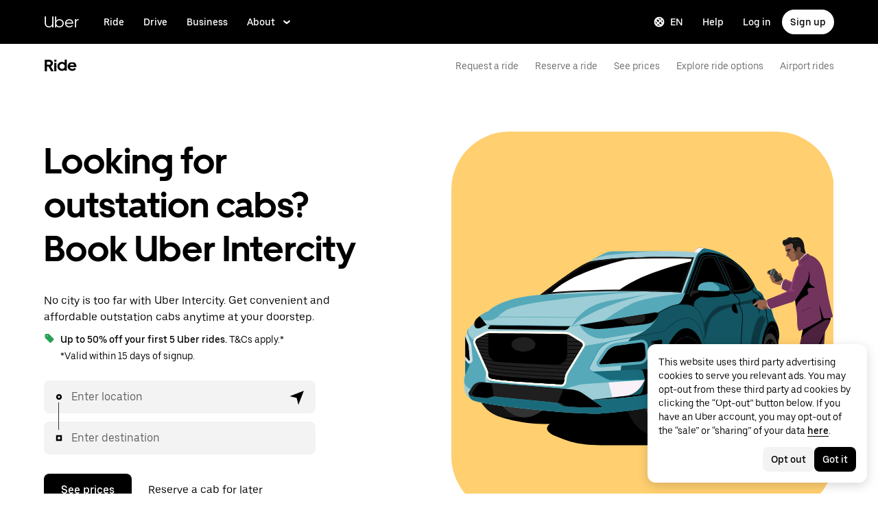

--- FILE ---
content_type: text/html; charset=utf-8
request_url: https://www.uber.com/in/en/ride/intercity/?utm_campaign=CM2076955-search-bing-nonbrand_1_-99_US-National_driver_web_acq_cpc_en_Generic_Exact_vehicle%20avis%20rental_kwd-75935397655139%3Aloc-71139__1214960815983671_e_c&utm_source=bing_nonbrand
body_size: 90613
content:
<!doctype html><html lang="en" dir="ltr"><head><meta charset="utf-8" /><title>Book Outstation Cabs for Intercity Travel | Uber Intercity</title><script nonce="64b2e2d1-4770-40d9-ac08-871e72624cf0" integrity="sha384-SFD/2kuY2oP7fuXM8+eoqoh4eedkTR8v417x1Tfz3GwYuHlgzmIKdrINqlFbD/67">!function(){var e,t,n,i,r={passive:!0,capture:!0},a=new Date,o=function(){i=[],t=-1,e=null,f(addEventListener)},c=function(i,r){e||(e=r,t=i,n=new Date,f(removeEventListener),u())},u=function(){if(t>=0&&t<n-a){var r={entryType:"first-input",name:e.type,target:e.target,cancelable:e.cancelable,startTime:e.timeStamp,processingStart:e.timeStamp+t};i.forEach((function(e){e(r)})),i=[]}},s=function(e){if(e.cancelable){var t=(e.timeStamp>1e12?new Date:performance.now())-e.timeStamp;"pointerdown"==e.type?function(e,t){var n=function(){c(e,t),a()},i=function(){a()},a=function(){removeEventListener("pointerup",n,r),removeEventListener("pointercancel",i,r)};addEventListener("pointerup",n,r),addEventListener("pointercancel",i,r)}(t,e):c(t,e)}},f=function(e){["mousedown","keydown","touchstart","pointerdown"].forEach((function(t){return e(t,s,r)}))},p="hidden"===document.visibilityState?0:1/0;addEventListener("visibilitychange",(function e(t){"hidden"===document.visibilityState&&(p=t.timeStamp,removeEventListener("visibilitychange",e,!0))}),!0);o(),self.webVitals={firstInputPolyfill:function(e){i.push(e),u()},resetFirstInputPolyfill:o,get firstHiddenTime(){return p}}}();</script><script nonce="64b2e2d1-4770-40d9-ac08-871e72624cf0" integrity="sha384-Wkhg1tNdk1rCHUoJ0IotbHgQ8p34Ft77j2oX5JT1x5V7oU4PHPUx2TzyxbmH/CpV">(function () {
        try {
          for (var i = 0; i < document.scripts.length; i++) {
            var script = document.scripts[i];
            var prevOnError = script.onerror;
            script.onerror = function (event) {
              var errorMessage = 'Error loading script ' + this.src;
              console.debug(errorMessage);
              window.onerror(
                errorMessage,
                'load-error-handler: ' + window.location.href,
                0,
                0,
                new Error(errorMessage)
              );
              if (prevOnError) {
                prevOnError(event);
              }
            };
          }
        } catch (e) {
          // we do not want this script to cause problems
          console.debug('load-error-handler', {
            e,
          });
        }
      })()</script><script nonce="64b2e2d1-4770-40d9-ac08-871e72624cf0" integrity="sha384-UQSMb4iHDKraHlpEQF81+klqcVM6okpI8Ya0inHYGThqHV+BSVL+p6ruy9i2u1J1">
          const messageCounts = {};
          const httpRegex = /^https?:///;
          onerror = function (m, s, l, c, e) {
            if (s && !httpRegex.test(s)) return;
            var getError = function(e){var t=e;return"object"==typeof e&&(e instanceof Array||(t={},Object.getOwnPropertyNames(e).forEach((function(o){t[o]=e[o]})))),t};
            var _e = e || {};
            messageCounts[m] = (messageCounts[m] || 0) + 1;
            if (_e.__handled || messageCounts[m] > 3) return;
            var x = new XMLHttpRequest();
            x.open('POST', '/_errors');
            x.setRequestHeader('Content-Type', 'application/json');
            x.send(
              JSON.stringify({
                ssr_build_hash: 'a892c9606e40a00a0e365f14df0d989ac26cfd72',
                message: m,
                source: s,
                line: l,
                col: c,
                error: getError(_e),
              })
            );
            _e.__handled = true;
          };
          </script><meta name=botdefense-enabled content=false /><script async nonce='64b2e2d1-4770-40d9-ac08-871e72624cf0' src='https://tags.tiqcdn.com/utag/uber/main/prod/utag.js'></script> <meta name="msvalidate.01" content="813904D1791F14A7C08B0F95D62B936C" /> 
        <meta
          name="google-site-verification"
          content="rchXWPkvl_50DRQRhfcJYNUFN09oRKmZ2fB0E16cmy0"
        />
      
        <meta
          name="google-site-verification"
          content="Bjn4rtR4RnyNEyL8jxpWMgHWYsN609d3ym5JC3UnPZw"
        />
      
        <meta
          name="google-site-verification"
          content="ZNd-KiQy8TBAswVsPxVO_P2hH94PzfJH7swpl_Ubyrk"
        />
       <meta name="referrer" content="strict-origin-when-cross-origin" />  <meta property="fb:app_id" content="277064115737714" />  <meta name="twitter:site" content="@Uber" />  <meta name="twitter:card" content="app" />  <meta name="twitter:app:id:iphone" content="368677368" />  <meta name="twitter:app:id:ipad" content="368677368" />  <meta name="twitter:app:id:googleplay" content="com.ubercab" />  <meta property="og:type" content="website" /> <script nonce="64b2e2d1-4770-40d9-ac08-871e72624cf0" integrity="sha384-vee8/V3MT3fYbYhcTcVuo5GMsqPz8VY2/vlAJO4W2aO/UHYHvnuNog3G+aEidvti">(function (){class PreAnalytics{static queue=[];static add(a){a&&PreAnalytics.queue.push(a)}static flush(a){const e=PreAnalytics.queue;PreAnalytics.queue=[],e.forEach((e=>{e?.name&&a(e.name,e?.payload||{})}))}}
window.__PRE_ANALYTICS__ = PreAnalytics})();</script><script nonce="64b2e2d1-4770-40d9-ac08-871e72624cf0" integrity="sha384-qfqOnAtTKufbF6DHYCIU/HO++wN+TOasEgxmj9G1cMet8DyQ8Z6441S8KLgx7Ogb">(function (){class PubSub{#s={};subscribe(s,b){return this.#s[s]||(this.#s[s]=[]),this.#s[s].push(b),()=>this.unsubscribe(s,b)}unsubscribe(s,b){this.#s[s]&&(this.#s[s]=this.#s[s].filter((s=>s!==b)))}publish(s,b){this.#s[s]&&(this.#s[s].forEach((s=>{s(b)})),this.clear(s))}clear(s){s?delete this.#s[s]:this.#s={}}}
window.__PUB_SUB__ = new PubSub();})();</script><script nonce="64b2e2d1-4770-40d9-ac08-871e72624cf0" integrity="sha384-VhxE7VYS6KBl8Ca4Y0lhHwq6D279OsfyJbiiVAmNBsznL0xPoW1aFV8y6lBwGEkX">(function (){window["__uber_edge_cache_enabled__"] = false;})();</script><script nonce="64b2e2d1-4770-40d9-ac08-871e72624cf0" integrity="sha384-2/ASvGjvtfzV3QhxCinRI4/TEPWOXl9txn5qU33zUssJ0wenHGzo1pVbFjE48jZI">(function (){function __main__(){const t=function(){const t={isUserPotentiallyLoggedIn:!1},e=document.cookie.match("(^|;)\\s*smeta\\s*=\\s*([^;]+)"),a=e?.pop()||"";if(a)try{const e=JSON.parse(a),i=new Date<new Date(e.expiresAt);t.isUserPotentiallyLoggedIn=i,t.sessionExpirationDate=new Date(e.expiresAt)}catch(t){}return t}()?.isUserPotentiallyLoggedIn;t&&navigator.permissions.query({name:"geolocation"}).then((t=>{if("granted"===t.state){const t=document.cookie.split(";").some((t=>t.trim().startsWith("optOutCH=")));if(t)return;const e=document.createElement("style");e.textContent=".city-hub-redirect-wrapper { display: block !important; }",document.head.appendChild(e),window.__PUB_SUB__.subscribe("getUserTravelStatus",(a=>{const i=a?.data,s=new URL("https://www.uber.com/city-hub");i?.latitude&&s.searchParams.set("latitude",i?.latitude),i?.longitude&&s.searchParams.set("longitude",i?.longitude),i?.cityId&&s.searchParams.set("city_id",i?.cityId),i?.cityName&&s.searchParams.set("cityName",i?.cityName),s.searchParams.set("source","ar"),i?.isUserTraveling&&!t?window.location.href=s.toString():e.textContent=".city-hub-redirect-wrapper { display: none !important; }"}))}}))}

              try {
                __main__({}, new Map(), 'cityHubRedirect')
              } catch {
              }
            })();</script><script nonce="64b2e2d1-4770-40d9-ac08-871e72624cf0" integrity="sha384-tXKwYgjRJ1dk8n4a9A2G/285AtBI2GXwi4a959xk2Fl9hOZYHh7k8PmLAwA9oTI4">(function (){function __main__(){const t=new URLSearchParams(window.location.search);if("true"===t.get("optOutCH")){if(!document.cookie.split(";").some((t=>t.trim().startsWith("optOutCH=")))){const t=new Date;t.setTime(t.getTime()+864e5),document.cookie=`optOutCH=true; expires=${t.toUTCString()}; path=/`}t.delete("optOutCH");const o=t.toString()?`${window.location.pathname}?${t.toString()}`:window.location.pathname;window.history.replaceState({},"",o)}}

              try {
                __main__({}, new Map(), 'nav-v2')
              } catch {
              }
            })();</script>
          <script type="application/json" id="__MARKETING_UCLICK_LINK_CONFIG__">
            %7B%22commonParams%22%3A%7B%22uclick_id%22%3A%5B%7B%22variable%22%3A%22sessionId%22%2C%22renameTo%22%3A%22uclick_id%22%7D%5D%2C%22marketing_vistor_id%22%3A%5B%7B%22variable%22%3A%22marketingVisitorId%22%2C%22renameTo%22%3A%22marketing_vistor_id%22%7D%5D%2C%22paidTracking%22%3A%5B%7B%22param%22%3A%22utm_source%22%7D%2C%7B%22param%22%3A%22utm_campaign%22%7D%2C%7B%22param%22%3A%22utm_content%22%7D%2C%7B%22param%22%3A%22utm_medium%22%7D%2C%7B%22param%22%3A%22utm_term%22%7D%2C%7B%22param%22%3A%22ad_id%22%7D%2C%7B%22param%22%3A%22adgroup_id%22%7D%2C%7B%22param%22%3A%22campaign_id%22%7D%2C%7B%22param%22%3A%22keyword_id%22%7D%2C%7B%22param%22%3A%22keyword%22%7D%2C%7B%22param%22%3A%22creative_id%22%7D%2C%7B%22param%22%3A%22creative_name%22%7D%2C%7B%22param%22%3A%22click_id%22%7D%2C%7B%22param%22%3A%22cid%22%7D%2C%7B%22param%22%3A%22kwid%22%7D%2C%7B%22param%22%3A%22kw%22%7D%2C%7B%22param%22%3A%22gclid%22%7D%2C%7B%22param%22%3A%22ttclid%22%7D%2C%7B%22param%22%3A%22fbclid%22%7D%2C%7B%22param%22%3A%22gbraid%22%7D%5D%7D%2C%22attachSearchParams%22%3A%5B%7B%22domains%22%3A%5B%22*%22%5D%2C%22includes%22%3A%5B%22uclick_id%22%5D%7D%2C%7B%22domains%22%3A%5B%22rides.sng.link%22%2C%22eats.sng.link%22%2C%22earn.sng.link%22%5D%2C%22params%22%3A%5B%7B%22variable%22%3A%22marketingVisitorId%22%2C%22renameTo%22%3A%22mvid%22%7D%5D%7D%2C%7B%22domains%22%3A%5B%22ocie.app.link%22%2C%22skuo.app.link%22%5D%2C%22params%22%3A%5B%7B%22variable%22%3A%22marketingVisitorId%22%2C%22renameTo%22%3A%22~tune_publisher_sub1%22%7D%5D%7D%2C%7B%22domains%22%3A%5B%22auth.uber.com%22%5D%2C%22includes%22%3A%5B%22paidTracking%22%2C%22marketing_vistor_id%22%5D%2C%22params%22%3A%5B%7B%22param%22%3A%22id%22%7D%2C%7B%22param%22%3A%22userId%22%7D%2C%7B%22param%22%3A%22uber_client_name%22%7D%2C%7B%22param%22%3A%22name%22%7D%2C%7B%22param%22%3A%22countryiso2%22%7D%2C%7B%22param%22%3A%22requestToken%22%7D%5D%7D%2C%7B%22domains%22%3A%5B%22restaurant.uber.com%22%2C%22m.uber.com%22%2C%22ubereats.com%22%2C%22www.ubereats.com%22%2C%22get.uber.com%22%5D%2C%22includes%22%3A%5B%22paidTracking%22%2C%22marketing_vistor_id%22%5D%7D%2C%7B%22domains%22%3A%5B%22merchants.ubereats.com%22%2C%22www.uberhealth.com%22%5D%2C%22updateLinksOnSameDomain%22%3Atrue%2C%22includes%22%3A%5B%22paidTracking%22%2C%22marketing_vistor_id%22%5D%7D%2C%7B%22domains%22%3A%5B%22drivers.uber.com%22%5D%2C%22includes%22%3A%5B%22paidTracking%22%2C%22marketing_vistor_id%22%5D%2C%22params%22%3A%5B%7B%22param%22%3A%22invite_code%22%7D%2C%7B%22param%22%3A%22cid%22%7D%5D%7D%2C%7B%22domains%22%3A%5B%22www.uber.com%22%5D%2C%22updateLinksOnSameDomain%22%3Atrue%2C%22includes%22%3A%5B%22paidTracking%22%5D%2C%22params%22%3A%5B%7B%22param%22%3A%22uber_client_name%22%7D%2C%7B%22param%22%3A%22countryiso2%22%7D%2C%7B%22param%22%3A%22userId%22%7D%2C%7B%22param%22%3A%22id%22%7D%2C%7B%22param%22%3A%22requestToken%22%7D%2C%7B%22param%22%3A%22region%22%7D%2C%7B%22param%22%3A%22evp%22%7D%5D%7D%2C%7B%22domains%22%3A%5B%22account.uber.com%22%2C%22bonjour.uber.com%22%2C%22mobility-webview.uber.com%22%2C%22freightbonjour.uber.com%22%2C%22businesses.uber.com%22%2C%22charter.uber.com%22%2C%22paypay.uber.com%22%2C%22direct.uber.com%22%2C%22event.uber.com%22%2C%22vouchers.uber.com%22%2C%22po.uber.com%22%2C%22xlb-beta.uber.com%22%2C%22thankatruckdriver.uber.com%22%2C%22business-beta.uber.com%22%2C%22direct-beta.uber.com%22%2C%22transit.uber.com%22%2C%22reimagine.uber.com%22%2C%22beta.uber.com%22%2C%22transit-beta.uber.com%22%2C%22guest.uber.com%22%2C%22xlb.uber.com%22%5D%2C%22includes%22%3A%5B%22paidTracking%22%5D%7D%2C%7B%22domains%22%3A%5B%22business.uber.com%22%5D%2C%22includes%22%3A%5B%22paidTracking%22%5D%2C%22params%22%3A%5B%7B%22param%22%3A%22uber_client_name%22%7D%2C%7B%22param%22%3A%22name%22%7D%2C%7B%22param%22%3A%22countryiso2%22%7D%5D%7D%5D%2C%22preventSearchParams%22%3A%5B%7B%22domains%22%3A%5B%22websites.crawco.nl%22%2C%22www.ueberbrueckungshilfe-unternehmen.de%22%2C%22ec.europa.eu%22%2C%22www.sheerid.com%22%2C%22partners.uber.com%2Fdeeplink%2Fbook-a-vaccine-walgreens%22%2C%22drivers.uber.com%2Fdeeplink%2Fcovid-vaccine-rides%22%2C%22bip.warszawa.pl%22%2C%22archiwum.bip.uml.lodz.pl%22%2C%22www.adr.org%22%2C%22www.bli.gov.tw%22%2C%22tb-static.uber.com%22%5D%2C%22includes%22%3A%5B%22uclick_id%22%5D%7D%5D%2C%22skipOnSourcePages%22%3A%5B%22www.uber.com%2Flegal%22%5D%7D
          </script>
        <script nonce="64b2e2d1-4770-40d9-ac08-871e72624cf0" integrity="sha384-Uk1Ie9BiqgdwncJtyxU1DYIC0eZomkcEOqwMEXRWDzEIZRGF2vcQWKz2HQMYscql">(function (){function matchesAnyDomainPath(e,t){const n=e.host.toLowerCase(),a=e.pathname.toLowerCase();return(t||[]).some((function(e){const t=e.indexOf("/");let i,r;return t<0?(i=e,r=""):0===t?(i="*",r=e):(i=e.substring(0,t),r=e.substring(t)),r=r.toLowerCase(),i=i.toLowerCase(),("*"===i||n===i)&&a.startsWith(r)}))}function applySearchParamsConfig(e,t,n,a){(t||[]).forEach((function(t){matchesAnyDomainPath(e,t.domains)&&(t.includes&&n&&t.includes.forEach((e=>{(n[e]||[]).forEach(a)})),(t.params||[]).forEach(a))}))}function getEligibleValuesToAttach(e,t,n,a){const i={};for(const[e,n]of t?.searchParams||[])i[e]=n;const r=Object.assign({},window?.__marketing_uclick_link__?.variables||{});return applySearchParamsConfig(e,n,a,(function(e){e.variable?delete r[e.variable]:e.param&&delete i[e.param]})),{params:i,variables:r}}function attachQueryParams(e,t,n,a){applySearchParamsConfig(e,t,n,(function(t){const n=t.value?t.value:t.variable?a.variables[t.variable]:a.params[t.param];n&&e.searchParams.set(t.renameTo||t.variable||t.param,n)}))}function isSameDomainAllowed(e,t){return(t||[]).some((t=>matchesAnyDomainPath(e,t.domains)&&t.updateLinksOnSameDomain))}function mutateLinkFactory(e){const t=e&&e.commonParams||{},n=e&&e.attachSearchParams||[],a=e&&e.preventSearchParams||[],i=e&&e.skipOnSourcePages||[];return function(e){const r=new URL(window?.location?.href);if(!matchesAnyDomainPath(r,i)&&e.target instanceof Element){const i=e.target.closest("[href]");if(!i||i.getAttribute("data-uclick-id"))return;if(i.closest("svg"))return;const o=i.href||i.getAttribute(href)||"";if(!o)return;const s=new URL(o);if(!(s.host&&s.host!==r.host||isSameDomainAllowed(s,n)))return;const c=getEligibleValuesToAttach(s,r,a,t);if(attachQueryParams(s,n,t,c),s.href===o)return;i.setAttribute("href",s.href),i.setAttribute("data-uclick-id",window?.__marketing_uclick_link__?.variables?.sessionId||"")}}}function setVariables(e){window.__marketing_uclick_link__&&(window.__marketing_uclick_link__.variables=e)}function installHandlers(e){const t=document.getElementById(e);if(t&&t.textContent){const e=mutateLinkFactory(JSON.parse(decodeURIComponent(t.textContent)));document.addEventListener("mousedown",e),document.addEventListener("click",e),window.__marketing_uclick_link__={eventListener:e,variables:{}}}}function uninstallHandlers(){const e=window.__marketing_uclick_link__.eventListener;document.removeEventListener("mousedown",e),document.removeEventListener("click",e),window.__marketing_uclick_link__.eventListener=null}
installHandlers('__MARKETING_UCLICK_LINK_CONFIG__');})();</script><meta id="PRIVACY_BANNERS_GEO_IP" content="{\u0022countryCode\u0022:\u0022US\u0022,\u0022isoCodes\u0022:[\u0022OH\u0022]}" /><meta id="maps-fallback" content="uber" /><script nonce="64b2e2d1-4770-40d9-ac08-871e72624cf0" integrity="sha384-wtFdOOicmbSTicqwyB0FRgViLCCFw6FqlpQ6Z3d9arLJZVq+9hUiexgni6g5rFoS">(function (){function preloadInvokerInit(){"undefined"!=typeof window&&"function"==typeof window.fetch&&(window.__preload_cache_invoker__=function(n,o,e,w,i,d,t,r,c,_,a,f){window[e]=window[e]||{},window[e][w]=window[e][w]||{},window[e][w].start=window.performance?window.performance.now():null;const l={body:o,credentials:"include",headers:{"content-type":"application/json","x-csrf-token":"x"},method:"POST",mode:"cors"},p=a?`_${a}`:"",s=function(){return f?(window[e][w]&&delete window[e][w],window?.__PUB_SUB__?.publish?.(`${n}${p}`,{skip:!0}),Promise.resolve()):fetch("/api/"+n,l).then((n=>n.json())).then((o=>{window[e][w].end=window.performance?window.performance.now():null,window[e][w].data=o,window?.__PUB_SUB__?.publish?.(`${n}${p}`,o),setTimeout((()=>{delete window[e][w]}),t||864e5)})).catch((()=>{delete window[e][w]}))};window[e][w].promise=!r||c&&!window[i]||!window[d]?s():window[d].then((function(n){if(!_||!_(n))return s();delete window[e][w]}))})}
preloadInvokerInit();})();</script><script nonce="64b2e2d1-4770-40d9-ac08-871e72624cf0" integrity="sha384-rFQbYB3nSaS8WLeM+aQvUjf7UOFn/8Hgcmgl3Bc6pvPPWH7s2ozpNTyVBouDq+0/">(function (){(async function () {
        let args = "{}";
        if (typeof window === 'undefined' || typeof window.fetch !== 'function' || typeof window.__preload_cache_invoker__ !== 'function') {
            return;
        }
        
        window.__preload_cache_invoker__(
          'getCurrentUser',
          args,
          '__preload_cache__',
          "[\"getCurrentUser\",{},{\"chainWithBootstrap\":true,\"skipBootstrapOnNonEdgeCachedPages\":true,\"skipOnBootstrapCondition\":\"bootstrapData?.is_logged_in === false\"}]",
          '__uber_edge_cache_enabled__',
          '__uber_sites_bootstrap__',
          undefined,
          true,
          true,
          function (bootstrapData) { return bootstrapData?.is_logged_in === false; },
          '',
          false
          );
    })()})();</script><script nonce="64b2e2d1-4770-40d9-ac08-871e72624cf0" integrity="sha384-9/cmf5RK3t1SiWY8tM0ym4z3KYp6lq7ybVKkyj4jb34U4wvbLPLFTJR7/hrBSSKS">(function (){(async function () {
        let args = "{\"type\":\"DEFAULT\"}";
        if (typeof window === 'undefined' || typeof window.fetch !== 'function' || typeof window.__preload_cache_invoker__ !== 'function') {
            return;
        }
        
        window.__preload_cache_invoker__(
          'getProductSuggestions',
          args,
          '__preload_cache__',
          "[\"getProductSuggestions\",{\"type\":\"DEFAULT\"},{\"chainWithBootstrap\":true,\"skipBootstrapOnNonEdgeCachedPages\":true,\"skipOnBootstrapCondition\":\"bootstrapData?.is_logged_in === false\"}]",
          '__uber_edge_cache_enabled__',
          '__uber_sites_bootstrap__',
          undefined,
          true,
          true,
          function (bootstrapData) { return bootstrapData?.is_logged_in === false; },
          '',
          undefined
          );
    })()})();</script><meta data-rh="true" content="width=device-width, initial-scale=1" name="viewport"/><meta data-rh="true" content="Request convenient and affordable outstation cabs, available anytime. Get 15% off, up to ₹500, on your first Uber Intercity trip." name="description"/><meta data-rh="true" content="Uber" property="og:title"/><meta data-rh="true" content="Uber" property="og:description"/><meta data-rh="true" content="website" property="og:type"/><meta data-rh="true" content="https://www.uber.com/in/en/ride/intercity/" property="og:url"/><meta data-rh="true" content="https://tb-static.uber.com/prod/udam-assets/6b65f287-0bee-44e7-868a-e26b8722364e.png" property="og:image"/><meta data-rh="true" content="Uber" property="og:site_name"/><meta data-rh="true" content="summary" name="twitter:card"/><meta data-rh="true" content="@Uber" name="twitter:site"/><meta data-rh="true" content="368677368" name="twitter:app:id:iphone"/><meta data-rh="true" content="368677368" name="twitter:app:id:ipad"/><meta data-rh="true" content="com.ubercab" name="twitter:app:id:googleplay"/><link data-rh="true" href="/_static/99c4bc580c8b57b7.ico" rel="shortcut icon" type="image/x-icon"/><link data-rh="true" href="/_static/99c4bc580c8b57b7.ico" rel="icon" type="image/x-icon"/><link data-rh="true" href="/_static/bafeeed0a39bd111.png" rel="apple-touch-icon"/><link data-rh="true" href="/_static/d5cc2683f3e6439d.png" rel="apple-touch-icon"/><link data-rh="true" href="/_static/6abf4289b29727df.png" rel="apple-touch-icon" sizes="76x76"/><link data-rh="true" href="/_static/64b3a3562020ce13.png" rel="apple-touch-icon" sizes="120x120"/><link data-rh="true" href="/_static/64b3a3562020ce13.png" rel="apple-touch-icon" sizes="120x120"/><link data-rh="true" href="/_static/e866579cf618f063.png" rel="apple-touch-icon" sizes="144x144"/><link data-rh="true" href="/_static/169325435ed77d85.png" rel="apple-touch-icon" sizes="152x152"/><link data-rh="true" href="/_static/de0e97ed977ad313.png" rel="apple-touch-icon" sizes="180x180"/><link data-rh="true" href="https://www.uber.com/in/en/ride/intercity/" rel="canonical"/><link data-rh="true" href="https://www.uber.com/eg/en/ride/intercity/" hreflang="en-eg" rel="alternate"/><link data-rh="true" href="https://www.uber.com/es/es-es/ride/intercity/" hreflang="es-es" rel="alternate"/><link data-rh="true" href="https://www.uber.com/eg/ar/ride/intercity/" hreflang="ar-eg" rel="alternate"/><link data-rh="true" href="https://www.uber.com/fr/fr/ride/intercity/" hreflang="fr-fr" rel="alternate"/><link data-rh="true" href="https://www.uber.com/fr/en/ride/intercity/" hreflang="en-fr" rel="alternate"/><link data-rh="true" href="https://www.uber.com/es/en/ride/intercity/" hreflang="en-es" rel="alternate"/><link data-rh="true" href="https://www.uber.com/ch/en/ride/intercity/" hreflang="en-ch" rel="alternate"/><link data-rh="true" href="https://www.uber.com/au/en/ride/intercity/" hreflang="en-au" rel="alternate"/><link data-rh="true" href="https://www.uber.com/pt/pt-pt/ride/intercity/" hreflang="pt-pt" rel="alternate"/><link data-rh="true" href="https://www.uber.com/nl/nl/ride/intercity/" hreflang="nl-nl" rel="alternate"/><link data-rh="true" href="https://www.uber.com/pt/en/ride/intercity/" hreflang="en-pt" rel="alternate"/><link data-rh="true" href="https://www.uber.com/au/zh/ride/intercity/" hreflang="zh-Hans-au" rel="alternate"/><link data-rh="true" href="https://www.uber.com/ch/fr/ride/intercity/" hreflang="fr-ch" rel="alternate"/><link data-rh="true" href="https://www.uber.com/ch/it/ride/intercity/" hreflang="it-ch" rel="alternate"/><link data-rh="true" href="https://www.uber.com/nl/en/ride/intercity/" hreflang="en-nl" rel="alternate"/><link data-rh="true" href="https://www.uber.com/ch/de/ride/intercity/" hreflang="de-ch" rel="alternate"/><link data-rh="true" href="https://www.uber.com/sa/en/ride/intercity/" hreflang="en-sa" rel="alternate"/><link data-rh="true" href="https://www.uber.com/sa/ar/ride/intercity/" hreflang="ar-sa" rel="alternate"/><link data-rh="true" href="https://www.uber.com/in/mr/ride/intercity/" hreflang="mr-in" rel="alternate"/><link data-rh="true" href="https://www.uber.com/lk/en/ride/intercity/" hreflang="en-lk" rel="alternate"/><link data-rh="true" href="https://www.uber.com/in/ta/ride/intercity/" hreflang="ta-in" rel="alternate"/><link data-rh="true" href="https://www.uber.com/lk/si-lk/ride/intercity/" hreflang="si-lk" rel="alternate"/><link data-rh="true" href="https://www.uber.com/in/hi/ride/intercity/" hreflang="hi-in" rel="alternate"/><link data-rh="true" href="https://www.uber.com/in/ur/ride/intercity/" hreflang="ur-in" rel="alternate"/><link data-rh="true" href="https://www.uber.com/in/bn/ride/intercity/" hreflang="bn-in" rel="alternate"/><link data-rh="true" href="https://www.uber.com/in/kn/ride/intercity/" hreflang="kn-in" rel="alternate"/><link data-rh="true" href="https://www.uber.com/in/en/ride/intercity/" hreflang="en-in" rel="alternate"/><link data-rh="true" href="https://www.uber.com/in/te/ride/intercity/" hreflang="te-in" rel="alternate"/><style data-rh="true" >
    html,body,#root{min-height:100%;}
    html{font-family:sans-serif;-ms-text-size-adjust:100%;-webkit-text-size-adjust:100%;-webkit-tap-highlight-color:rgba(0,0,0,0);}
    body{margin:0;}
    button::-moz-focus-inner,input::-moz-focus-inner{border:0;padding:0;}
    input::-webkit-inner-spin-button,input::-webkit-outer-spin-button,input::-webkit-search-cancel-button,input::-webkit-search-decoration,input::-webkit-search-results-button,input::-webkit-search-results-decoration{display:none;}
        body:has(input[type="checkbox"]#hamburger-input:checked) {
      overflow: hidden;
    }
    body:has(input[type="checkbox"]#hamburger-input:not(:checked)) {
      overflow: auto;
    }
          </style><style data-rh="true" >
  @font-face {
    font-family: 'UberMove';
    src: url('https://tb-static.uber.com/prod/uber-static/UberMove-Light.woff2')
        format('woff2'),
      url('https://tb-static.uber.com/prod/uber-static/UberMove-Light.woff')
        format('woff');
    font-weight: 200;
    font-style: normal;
    font-display: swap;
  }
  @font-face {
    font-family: 'UberMove';
    src: url('https://tb-static.uber.com/prod/uber-static/UberMove-Regular.woff2')
        format('woff2'),
      url('https://tb-static.uber.com/prod/uber-static/UberMove-Regular.woff')
        format('woff');
    font-weight: 400;
    font-style: normal;
    font-display: swap;
  }
  @font-face {
    font-family: 'UberMove';
    src: url('https://tb-static.uber.com/prod/uber-static/UberMove-Medium.woff2')
        format('woff2'),
      url('https://tb-static.uber.com/prod/uber-static/UberMove-Medium.woff')
        format('woff');
    font-weight: 500;
    font-style: normal;
    font-display: swap;
  }
  @font-face {
    font-family: 'UberMove';
    src: url('https://tb-static.uber.com/prod/uber-static/UberMove-Bold.woff2')
        format('woff2'),
      url('https://tb-static.uber.com/prod/uber-static/UberMove-Bold.woff')
        format('woff');
    font-weight: 600;
    font-style: normal;
    font-display: swap;
  }
  @font-face {
    font-family: 'UberMoveText';
    src: url('https://tb-static.uber.com/prod/uber-static/UberMoveText-Light.woff2')
        format('woff2'),
      url('https://tb-static.uber.com/prod/uber-static/UberMoveText-Light.woff')
        format('woff');
    font-weight: 200;
    font-style: normal;
    font-display: swap;
  }
  @font-face {
    font-family: 'UberMoveText';
    src: url('https://tb-static.uber.com/prod/uber-static/UberMoveText-Regular.woff2')
        format('woff2'),
      url('https://tb-static.uber.com/prod/uber-static/UberMoveText-Regular.woff')
        format('woff');
    font-weight: 400;
    font-style: normal;
    font-display: swap;
  }
  @font-face {
    font-family: 'UberMoveText';
    src: url('https://tb-static.uber.com/prod/uber-static/UberMoveText-Medium.woff2')
        format('woff2'),
      url('https://tb-static.uber.com/prod/uber-static/UberMoveText-Medium.woff')
        format('woff');
    font-weight: 500;
    font-style: normal;
    font-display: swap;
  }
  @font-face {
    font-family: 'UberMoveText';
    src: url('https://tb-static.uber.com/prod/uber-static/UberMoveText-Bold.woff2')
        format('woff2'),
      url('https://tb-static.uber.com/prod/uber-static/UberMoveText-Bold.woff')
        format('woff');
    font-weight: 600;
    font-style: normal;
    font-display: swap;
  }
</style><noscript data-rh="true" >Please enable Javascript</noscript><style class="_styletron_hydrate_" data-hydrate="bzyevI PKJb lgsLnY cenKGv eywntC hXQwey PJNUH hNYSyH cxltSn eKDMFv favjHz hSgrkT kNnmbO hkjVrt btbKrJ ePqIsi boIhmv UsIex beegqO idoxzA jrSJdi coikQw hDdkid fYlwDj erEjEB bWHXse guiGWC iCWFiC frRZoc cZSRpb cndfHK kfoJzM hdjfHk kXvOCV kfGxPu dkkdtH gqcHgx hazmlH ofGld gMUoBL bVFrLX cpjRpJ gVWXrV kpjDOI dWBVmg dTqljZ lbyguR EuaFB jpTJNR hWkSKL bLZDAV ceakVg iJiqqk lWgfA cDENyl dluitZ kZaYyE jDamMz dahbuC jJjlLM iWKcVZ eePToL mqlUy gAzlNU eKMvCJ fZMXzA eOLFUs kvlyqw dmqvLf hFtqPc bjVkCt jaByka bolAuU hipXel daInXa jryyGq dJjAer ixGPDj cbKgus kdGTov dqHqAB kYBTWw hrQeEu fzuBXb gauaJT hGSPxe yBsuV kNNscN kBpMtx bTIDzI hvsOJL fJRshr kYuRhW hoMVXS hHhbXg cTjatN kBEvif fMsqiE DTnGW dFWoSa cYTjpz jNMsjR hPnljU bIdYaZ etjCRc cRJClr FCStT fWWTaa duvUDN ekXOOd dpqCPW cbPxGO hWVzCq fWbLwK cNJbLP gpyJyz jmfNpg jrqkC kImiCK kLKDje fsnQlw EEyoV jfDTkw RvwPE cmdxYm bOZeEP bpZUjh bqHGzR MloVC iYgZzq cxqKro kZpscH fwsLmT cvOwKO TDbli iNUbEz cHqyBf WcYpY gbtPQD iJydmP iUrvYQ eleJdh ZwMiT bsmLSE dpFRXC cIwHCb jmnQxd eZesFz bPNWqZ fgnYQG jDVJHq hbJnpq jHESeg fVLpfI HXvWP fXLKki fcRWEz dcPJSH iagiwF dkKkL hxrHKS ikQQMb fWlmLG eGUOWt lcusNn czDgvO dDHHCg jlhnz eJDKay jUAbBJ kqWldN bXBHfh fuuYEM bgThKr eAlKuC eRKiLo cEjZmB ggxDdj ksXfTb kMUPyk gwmifx jzYddH cZnRbK eGWZWN fuJiRJ cBFPzI bBxegE XCjnt bOqfa gAVfPz iGpMsh dRxhmE hMHLWU fvLlEH geVLCL kjvlhy jBUnZd dYcOXC faZdHr iWgOxJ dVUhLk kPYsfL eBXbCk Ueucm hYcjmg jeVYiF jNewcm ecIvZh eMCIci jOhJVe jgmlEN cjHYHA iXmjNW hBnhgZ dODCLc rjIkq dmEOyR iBZTkJ AnBpG bYGJej cDWyiW efdIWD hCxyXn dQXoUy bvXiUM ekbqzf FvMyi lfhXcE fdGxkK cLYIms fOpIi dLzUvf gzlAMi dKvrsS gBmvBw rwapI xdbDk dtzAnt">.css-bzyevI{background-color:#ffffff;min-height:100%;}.css-lgsLnY{border:none;clip:rect(0 0 0 0);height:1px;margin:-1px;overflow:hidden;padding:0;position:absolute;transform:translateY(-100%);-webkit-transition:transform 200ms ease-out;-moz-transition:transform 200ms ease-out;transition:transform 200ms ease-out;width:1px;}.css-lgsLnY:focus{-webkit-box-align:center;align-items:center;border:0;clip:initial;display:-webkit-box;display:-moz-box;display:-ms-flexbox;display:-webkit-flex;display:flex;height:60px;-webkit-box-pack:center;justify-content:center;margin:0;overflow:visible;padding:0;position:relative;transform:translateY(0);-webkit-transition:transform 200ms ease-out;-moz-transition:transform 200ms ease-out;transition:transform 200ms ease-out;width:100%;z-index:2147483647;}.css-lgsLnY:hover{text-decoration:underline;}.css-cenKGv{display:inline;}@media screen and (min-width: 600px){.css-cenKGv{display:inline;}}@media screen and (min-width: 1136px){.css-cenKGv{display:inline;}}.css-eywntC{display:none;}@media screen and (min-width: 600px){.css-eywntC{display:none;}}@media screen and (min-width: 1136px){.css-eywntC{display:none;}}main:has(input[type="checkbox"]#hamburger-input:checked) .ssr-drawer-wrapper-content{opacity:1;transform:translate3d(0px, 0%, 0px);;visibility:visible;}main:has(input[type="checkbox"]#hamburger-input:not(:checked)) .ssr-drawer-wrapper-content{opacity:0;transform:translate3d(0px, -100%, -10%);visibility:hidden;}.css-PJNUH{background-color:#FFFFFF;border-radius:8px;box-shadow:0 4px 16px hsla(0, 0%, 0%, 0.16);height:100%;opacity:0;position:absolute;top:64px;transform:translate3d(0px, -100%, -10%);transition-duration:250ms;-webkit-transition-property:opacity, transform;-moz-transition-property:opacity, transform;transition-property:opacity, transform;transition-timing-function:cubic-bezier(0.2, 0.8, 0.4, 1);visibility:hidden;width:100%;z-index:1000;}.css-hNYSyH{display:none;}@media screen and (min-width: 320px){.css-hNYSyH{display:none;}}@media screen and (min-width: 600px){.css-hNYSyH{display:none;}}@media screen and (min-width: 1136px){.css-hNYSyH{display:inherit;}}.css-cxltSn{background:none;position:absolute;right:-16px;top:56px;}.css-eKDMFv{display:-ms-grid;display:grid;-ms-grid-column:1;-ms-grid-column-span:-2;grid-column:1 / -1;grid-column-gap:40px;grid-row-gap:40px;-ms-grid-columns:repeat(12,1fr);grid-template-columns:repeat(12,1fr);position:relative;width:1136px;margin:0 auto;}.css-favjHz{display:-webkit-inline-box;display:-moz-inline-box;display:-ms-inline-flexbox;display:-webkit-inline-flex;display:inline-flex;-webkit-box-orient:horizontal;-webkit-box-direction:normal;flex-direction:row;-webkit-box-align:center;align-items:center;-webkit-box-pack:center;justify-content:center;border-left-width:0;border-top-width:0;border-right-width:0;border-bottom-width:0;border-left-style:none;border-top-style:none;border-right-style:none;border-bottom-style:none;outline:none;box-sizing:border-box;box-shadow:none;text-decoration:none;-webkit-appearance:none;-webkit-transition-property:background;-moz-transition-property:background;transition-property:background;transition-duration:200ms;transition-timing-function:cubic-bezier(0, 0, 1, 1);cursor:pointer;margin-left:0;margin-top:0;margin-right:0;margin-bottom:0;font-family:UberMoveText, system-ui, "Helvetica Neue", Helvetica, Arial, sans-serif;font-size:16px;font-weight:500;line-height:20px;border-top-right-radius:50%;border-bottom-right-radius:50%;border-top-left-radius:50%;border-bottom-left-radius:50%;padding-top:14px;padding-bottom:14px;padding-left:14px;padding-right:14px;color:#000000;background-color:transparent;}.css-favjHz:disabled{cursor:not-allowed;background-color:#F3F3F3;color:#A6A6A6;}.css-favjHz:focus-visible{box-shadow:inset 0 0 0 2px #FFFFFF, 0 0 0 2px #276EF1 ;}@media (hover: hover){.css-favjHz:hover{box-shadow:inset 999px 999px 0px rgba(0, 0, 0, 0.04) ;}}.css-favjHz:active{box-shadow:inset 999px 999px 0px rgba(0, 0, 0, 0.08) ;}.css-hSgrkT{display:none;}.css-kNnmbO{display:none;}@media screen and (min-width: 320px){.css-kNnmbO{display:none;}}@media screen and (min-width: 600px){.css-kNnmbO{display:none;}}@media screen and (min-width: 1136px){.css-kNnmbO{display:inherit;padding-top:128px;}}.css-hkjVrt{display:-ms-grid;display:grid;-ms-grid-column:1;-ms-grid-column-span:-2;grid-column:1 / -1;grid-column-gap:40px;grid-row-gap:12px;-ms-grid-columns:repeat(1, 1fr);grid-template-columns:repeat(1, 1fr);width:100%;margin:0 auto;padding-top:40px;padding-right:24px;padding-bottom:64px;padding-left:24px;box-sizing:border-box;}@media screen and (min-width: 320px){.css-hkjVrt{grid-row-gap:12px;-ms-grid-columns:repeat(1, 1fr);grid-template-columns:repeat(1, 1fr);width:100%;padding-top:40px;padding-right:24px;padding-left:24px;}}@media screen and (min-width: 600px){.css-hkjVrt{grid-row-gap:12px;-ms-grid-columns:repeat(1, 1fr);grid-template-columns:repeat(1, 1fr);width:100%;padding-top:40px;padding-right:24px;padding-left:24px;}}@media screen and (min-width: 1136px){.css-hkjVrt{grid-row-gap:40px;-ms-grid-columns:repeat(4, 1fr);grid-template-columns:repeat(4, 1fr);width:1136px;padding-top:0;padding-right:0;padding-left:0;}}.css-btbKrJ{-ms-grid-column:1;-ms-grid-column-span:-2;grid-column:1 / -1;padding-bottom:40px;}.css-ePqIsi{color:#000000;font-family:UberMove, UberMoveText, system-ui, "Helvetica Neue", Helvetica, Arial, sans-serif;font-weight:700;font-size:28px;line-height:36px;margin:0;}@media screen and (min-width: 320px){.css-ePqIsi{font-family:UberMove, UberMoveText, system-ui, "Helvetica Neue", Helvetica, Arial, sans-serif;font-weight:700;font-size:28px;line-height:36px;}}@media screen and (min-width: 600px){.css-ePqIsi{font-family:UberMove, UberMoveText, system-ui, "Helvetica Neue", Helvetica, Arial, sans-serif;font-weight:700;font-size:28px;line-height:36px;}}@media screen and (min-width: 1136px){.css-ePqIsi{font-family:UberMove, UberMoveText, system-ui, "Helvetica Neue", Helvetica, Arial, sans-serif;font-weight:700;font-size:36px;line-height:44px;}}.css-boIhmv{display:-webkit-inline-box;display:-moz-inline-box;display:-ms-inline-flexbox;display:-webkit-inline-flex;display:inline-flex;-webkit-box-orient:horizontal;-webkit-box-direction:normal;flex-direction:row;-webkit-box-align:center;align-items:center;-webkit-box-pack:start;justify-content:start;border-left-width:0;border-top-width:0;border-right-width:0;border-bottom-width:0;border-left-style:none;border-top-style:none;border-right-style:none;border-bottom-style:none;outline:none;box-sizing:border-box;box-shadow:none;text-decoration:none;-webkit-appearance:none;-webkit-transition-property:background;-moz-transition-property:background;transition-property:background;transition-duration:200ms;transition-timing-function:cubic-bezier(0, 0, 1, 1);cursor:pointer;margin-left:0;margin-top:0;margin-right:0;margin-bottom:0;font-family:UberMoveText, system-ui, "Helvetica Neue", Helvetica, Arial, sans-serif;font-size:18px;font-weight:500;line-height:24px;border-top-right-radius:8px;border-bottom-right-radius:8px;border-top-left-radius:8px;border-bottom-left-radius:8px;padding-top:16px;padding-bottom:16px;padding-left:20px;padding-right:20px;color:#000000;background-color:transparent;transform:translate3D(-20px, 0, 0);}.css-boIhmv:disabled{cursor:not-allowed;background-color:#F3F3F3;color:#A6A6A6;}.css-boIhmv:focus-visible{box-shadow:inset 0 0 0 2px #FFFFFF, 0 0 0 2px #276EF1 ;}@media (hover: hover){.css-boIhmv:hover{box-shadow:inset 999px 999px 0px rgba(0, 0, 0, 0.04) ;}}.css-boIhmv:active{box-shadow:inset 999px 999px 0px rgba(0, 0, 0, 0.08) ;}.css-UsIex{display:inherit;}@media screen and (min-width: 320px){.css-UsIex{display:inherit;}}@media screen and (min-width: 600px){.css-UsIex{display:inherit;}}@media screen and (min-width: 1136px){.css-UsIex{display:none;}}.css-beegqO{display:inherit;}.css-idoxzA{margin-top:0;margin-bottom:0;margin-left:0;overflow:auto;padding-top:0;padding-bottom:0;padding-left:24px;position:relative;outline:none;display:block;border-left:none;list-style:none;padding-right:24px;}.css-jrSJdi{cursor:auto;margin-top:0;margin-bottom:0;margin-left:0;margin-right:0;overflow:auto;padding-top:0;padding-bottom:0;padding-left:0;padding-right:0;position:relative;outline:none;}.css-coikQw{-webkit-box-align:center;align-items:center;display:-webkit-box;display:-moz-box;display:-ms-flexbox;display:-webkit-flex;display:flex;-webkit-box-pack:justify;justify-content:space-between;width:100%;}.css-hDdkid{-webkit-box-align:center;align-items:center;display:-webkit-box;display:-moz-box;display:-ms-flexbox;display:-webkit-flex;display:flex;position:relative;width:100%;}.css-fYlwDj{color:#000000;font-family:UberMove, UberMoveText, system-ui, "Helvetica Neue", Helvetica, Arial, sans-serif;font-size:32px;font-weight:700;line-height:40px;-webkit-transition-property:backgroundSize;-moz-transition-property:backgroundSize;transition-property:backgroundSize;transition-duration:500ms;transition-timing-function:cubic-bezier(0.22, 1, 0.36, 1);text-decoration:none;text-underline-position:under;will-change:background-size;background-size:0% 100%, 100% 100%;background-repeat:no-repeat;background-image:none;cursor:pointer;margin-bottom:16px;margin-top:16px;width:100%;}.css-fYlwDj:hover{color:#4B4B4B;background-size:100% 100%, 100% 100%;}.css-fYlwDj:focus{outline:none;outline-offset:1px;text-decoration:none;}.css-fYlwDj:visited{color:#000000;}.css-fYlwDj:active{color:#5E5E5E;}.css-erEjEB{margin-top:0;margin-bottom:0;margin-left:14px;overflow:auto;padding-top:0;padding-bottom:0;padding-left:6px;position:relative;outline:none;display:none;border-left:none;list-style:none;}.css-bWHXse{cursor:pointer;margin-top:0;margin-bottom:0;margin-left:0;margin-right:0;overflow:auto;padding-top:0;padding-bottom:0;padding-left:0;padding-right:0;position:relative;outline:none;}.css-guiGWC{-webkit-box-align:center;align-items:center;display:-webkit-box;display:-moz-box;display:-ms-flexbox;display:-webkit-flex;display:flex;margin-top:-12px;position:absolute;right:0;top:50%;}.css-iCWFiC{color:#000000;font-family:UberMove, UberMoveText, system-ui, "Helvetica Neue", Helvetica, Arial, sans-serif;font-weight:700;font-size:32px;line-height:40px;margin-top:16px;margin-bottom:16px;}.css-frRZoc{color:#5E5E5E;font-family:UberMoveText, system-ui, "Helvetica Neue", Helvetica, Arial, sans-serif;font-size:14px;font-weight:400;line-height:20px;-webkit-transition-property:backgroundSize;-moz-transition-property:backgroundSize;transition-property:backgroundSize;transition-duration:500ms;transition-timing-function:cubic-bezier(0.22, 1, 0.36, 1);text-decoration:none;text-underline-position:under;will-change:background-size;background-size:0% 100%, 100% 100%;background-repeat:no-repeat;background-image:none;margin-bottom:16px;margin-top:16px;width:100%;}.css-frRZoc:hover{color:#4B4B4B;background-size:100% 100%, 100% 100%;}.css-frRZoc:focus{outline:none;outline-offset:1px;text-decoration:none;}.css-frRZoc:visited{color:#5E5E5E;}.css-frRZoc:active{color:#5E5E5E;}.css-cZSRpb{color:#5E5E5E;font-family:UberMoveText, system-ui, "Helvetica Neue", Helvetica, Arial, sans-serif;font-weight:normal;font-size:14px;line-height:20px;margin-top:16px;margin-bottom:16px;}.css-cndfHK{display:none;padding-top:12px;padding-right:24px;padding-bottom:96px;padding-left:24px;}.css-kfoJzM{display:-webkit-inline-box;display:-moz-inline-box;display:-ms-inline-flexbox;display:-webkit-inline-flex;display:inline-flex;-webkit-box-orient:horizontal;-webkit-box-direction:normal;flex-direction:row;-webkit-box-align:center;align-items:center;-webkit-box-pack:center;justify-content:center;border-left-width:0;border-top-width:0;border-right-width:0;border-bottom-width:0;border-left-style:none;border-top-style:none;border-right-style:none;border-bottom-style:none;outline:none;box-sizing:border-box;box-shadow:none;text-decoration:none;-webkit-appearance:none;-webkit-transition-property:background;-moz-transition-property:background;transition-property:background;transition-duration:200ms;transition-timing-function:cubic-bezier(0, 0, 1, 1);cursor:pointer;margin-left:0;margin-top:0;margin-right:0;margin-bottom:0;font-family:UberMoveText, system-ui, "Helvetica Neue", Helvetica, Arial, sans-serif;font-size:14px;font-weight:500;line-height:16px;border-top-right-radius:999px;border-bottom-right-radius:999px;border-top-left-radius:999px;border-bottom-left-radius:999px;padding-top:10px;padding-bottom:10px;padding-left:12px;padding-right:12px;color:#000000;background-color:transparent;white-space:nowrap;}.css-kfoJzM:disabled{cursor:not-allowed;background-color:#F3F3F3;color:#A6A6A6;}.css-kfoJzM:focus-visible{box-shadow:inset 0 0 0 2px #FFFFFF, 0 0 0 2px #276EF1 ;}@media (hover: hover){.css-kfoJzM:hover{box-shadow:inset 999px 999px 0px rgba(0, 0, 0, 0.04) ;}}.css-kfoJzM:active{box-shadow:inset 999px 999px 0px rgba(0, 0, 0, 0.08) ;}.css-hdjfHk{display:-webkit-box;display:-moz-box;display:-ms-flexbox;display:-webkit-flex;display:flex;margin-right:8px;}.css-kXvOCV{margin-bottom:64px;width:32px;}.css-kfGxPu{-webkit-box-align:center;align-items:center;border-bottom:1px solid #000000;display:-webkit-box;display:-moz-box;display:-ms-flexbox;display:-webkit-flex;display:flex;-webkit-box-pack:justify;justify-content:space-between;padding-bottom:40px;}.css-dkkdtH{width:90%;}.css-gqcHgx{background-color:#FFFFFF;display:-webkit-box;display:-moz-box;display:-ms-flexbox;display:-webkit-flex;display:flex;position:relative;width:100%;height:auto;min-height:auto;max-height:auto;margin:0 auto;padding-top:0;padding-bottom:0;}@media screen and (min-width: 320px){.css-gqcHgx{padding-top:0;padding-bottom:0;}}@media screen and (min-width: 600px){.css-gqcHgx{padding-top:0;padding-bottom:0;}}@media screen and (min-width: 1136px){.css-gqcHgx{padding-top:0;padding-bottom:0;}}.css-hazmlH{background-position:center center;background-repeat:no-repeat;background-size:cover;display:-webkit-box;display:-moz-box;display:-ms-flexbox;display:-webkit-flex;display:flex;position:relative;width:100%;height:auto;margin:0 auto;overflow:hidden;z-index:0;}.css-ofGld{width:100%;max-width:100%;margin-right:auto;margin-left:auto;padding-top:0;padding-bottom:0;align-self:flex-start;}@media screen and (min-width: 320px){.css-ofGld{max-width:100%;padding-top:0;padding-bottom:0;}}@media screen and (min-width: 600px){.css-ofGld{max-width:100%;padding-top:0;padding-bottom:0;}}@media screen and (min-width: 1136px){.css-ofGld{max-width:1280px;padding-top:0;padding-bottom:0;}}.css-gMUoBL{color:#000000;background-color:transparent;padding-top:40px;padding-right:24px;padding-bottom:40px;padding-left:24px;}@media screen and (min-width: 320px){.css-gMUoBL{padding-top:40px;padding-right:24px;padding-bottom:40px;padding-left:24px;}}@media screen and (min-width: 600px){.css-gMUoBL{padding-top:56px;padding-right:32px;padding-bottom:56px;padding-left:32px;}}@media screen and (min-width: 1136px){.css-gMUoBL{padding-top:64px;padding-right:64px;padding-bottom:64px;padding-left:64px;}}.css-bVFrLX{display:-ms-grid;display:grid;grid-column-gap:16px;grid-row-gap:36px;-ms-grid-columns:repeat(4, 1fr);grid-template-columns:repeat(4, 1fr);height:100%;justify-items:inherit;}@media screen and (min-width: 320px){.css-bVFrLX{grid-column-gap:16px;grid-row-gap:36px;-ms-grid-columns:repeat(4, 1fr);grid-template-columns:repeat(4, 1fr);}}@media screen and (min-width: 600px){.css-bVFrLX{grid-column-gap:36px;grid-row-gap:36px;-ms-grid-columns:repeat(8, 1fr);grid-template-columns:repeat(8, 1fr);}}@media screen and (min-width: 1136px){.css-bVFrLX{grid-column-gap:36px;grid-row-gap:36px;-ms-grid-columns:repeat(12, 1fr);grid-template-columns:repeat(12, 1fr);}}.css-cpjRpJ{-ms-grid-column:1;-ms-grid-column-span:-2;grid-column:1/-1;order:0;width:100%;-ms-grid-row-align:center;align-self:center;display:-ms-grid;display:grid;}@media screen and (min-width: 320px){.css-cpjRpJ{-ms-grid-column:1;-ms-grid-column-span:-2;grid-column:1/-1;}}@media screen and (min-width: 600px){.css-cpjRpJ{-ms-grid-column:1;-ms-grid-column-span:-2;grid-column:1/-1;}}@media screen and (min-width: 1136px){.css-cpjRpJ{grid-column:span 5;}}.css-gVWXrV{color:#000000;font-family:UberMoveText, system-ui, "Helvetica Neue", Helvetica, Arial, sans-serif;font-size:inherit;font-weight:500;line-height:inherit;-webkit-transition-property:backgroundSize;-moz-transition-property:backgroundSize;transition-property:backgroundSize;transition-duration:500ms;transition-timing-function:cubic-bezier(0.22, 1, 0.36, 1);text-decoration:none;text-underline-position:under;will-change:background-size;background-size:0% 100%, 100% 100%;background-repeat:no-repeat;background-image:none;}.css-gVWXrV:hover{color:#4B4B4B;background-size:100% 100%, 100% 100%;}.css-gVWXrV:focus{outline:none;outline-offset:1px;text-decoration:none;}.css-gVWXrV:visited{color:#727272;}.css-gVWXrV:active{color:#5E5E5E;}.css-kpjDOI{height:100%;width:100%;}.css-dWBVmg{color:inherit;font-family:UberMove, UberMoveText, system-ui, "Helvetica Neue", Helvetica, Arial, sans-serif;font-weight:700;font-size:36px;line-height:44px;}.css-dTqljZ{color:#000000;font-family:UberMoveText, system-ui, "Helvetica Neue", Helvetica, Arial, sans-serif;font-weight:normal;font-size:16px;line-height:24px;}.css-lbyguR{-ms-grid-column:1;-ms-grid-column-span:-2;grid-column:1/-1;order:0;width:100%;-ms-grid-row-align:center;align-self:center;display:-ms-grid;display:grid;}@media screen and (min-width: 320px){.css-lbyguR{-ms-grid-column:1;-ms-grid-column-span:-2;grid-column:1/-1;}}@media screen and (min-width: 600px){.css-lbyguR{-ms-grid-column:1;-ms-grid-column-span:-2;grid-column:1/-1;}}@media screen and (min-width: 1136px){.css-lbyguR{grid-column:span 1;}}.css-EuaFB{font-family:UberMoveText, system-ui, "Helvetica Neue", Helvetica, Arial, sans-serif;font-size:16px;font-weight:normal;line-height:24px;display:-webkit-box;display:-moz-box;display:-ms-flexbox;display:-webkit-flex;display:flex;padding-bottom:12px;padding-top:12px;border-bottom-width:0;border-bottom-style:solid;border-bottom-color:#F3F3F3;background-color:#000000;box-sizing:border-box;height:64px;padding-left:0;padding-right:0;position:-webkit-sticky;position:sticky;top:0;transition-duration:300ms;-webkit-transition-property:top;-moz-transition-property:top;transition-property:top;z-index:2002;}.css-jpTJNR{display:-webkit-box;display:-moz-box;display:-ms-flexbox;display:-webkit-flex;display:flex;position:relative;width:100%;}.css-hWkSKL{box-sizing:border-box;display:-webkit-box;display:-moz-box;display:-ms-flexbox;display:-webkit-flex;display:flex;-webkit-box-pack:normal;justify-content:normal;margin-left:auto;margin-right:auto;max-width:calc(1280px + 64px*2);padding-left:64px;padding-right:64px;width:100%;}.css-bLZDAV{color:#FFFFFF;font-family:UberMove, UberMoveText, system-ui, "Helvetica Neue", Helvetica, Arial, sans-serif;font-size:20px;font-weight:400;line-height:112px;-webkit-transition-property:backgroundSize;-moz-transition-property:backgroundSize;transition-property:backgroundSize;transition-duration:500ms;transition-timing-function:cubic-bezier(0.22, 1, 0.36, 1);position:relative;text-decoration:none;text-underline-position:under;will-change:background-size;background-size:0% 100%, 100% 100%;background-repeat:no-repeat;background-image:none;-webkit-box-align:center;align-items:center;display:-webkit-box;display:-moz-box;display:-ms-flexbox;display:-webkit-flex;display:flex;height:100%;text-align:left;top:0;white-space:nowrap;}.css-bLZDAV:hover{color:#FFFFFF;background-size:100% 100%, 100% 100%;}.css-bLZDAV:focus{outline:none;outline-offset:1px;text-decoration:none;}.css-bLZDAV:visited{color:#FFFFFF;}.css-bLZDAV:active{color:#FFFFFF;}@media screen and (min-width: 1136px){.css-bLZDAV{font-size:24px;}}.css-ceakVg{display:-webkit-box;display:-moz-box;display:-ms-flexbox;display:-webkit-flex;display:flex;-webkit-box-flex:1;flex-grow:1;flex-shrink:1;flex-basis:auto;padding-left:0 !important;padding-right:0 !important;justify-self:flex-start;-webkit-box-pack:start;justify-content:flex-start;list-style:none;margin-bottom:0;margin-top:0;margin-left:24px;margin-right:24px;overflow:hidden;padding-bottom:0 !important;padding-top:0 !important;visibility:visible;}.css-ceakVg:first-child{padding:0;}.css-ceakVg:last-child{padding:0;}.css-iJiqqk{-ms-grid-row-align:center;align-self:center;padding-left:0;margin-bottom:0;visibility:inherit;padding-right:4px;}.css-lWgfA{display:-webkit-inline-box;display:-moz-inline-box;display:-ms-inline-flexbox;display:-webkit-inline-flex;display:inline-flex;-webkit-box-orient:horizontal;-webkit-box-direction:normal;flex-direction:row;-webkit-box-align:center;align-items:center;-webkit-box-pack:center;justify-content:center;border-left-width:0;border-top-width:0;border-right-width:0;border-bottom-width:0;border-left-style:none;border-top-style:none;border-right-style:none;border-bottom-style:none;outline:none;box-sizing:border-box;box-shadow:none;text-decoration:none;-webkit-appearance:none;-webkit-transition-property:background;-moz-transition-property:background;transition-property:background;transition-duration:200ms;transition-timing-function:cubic-bezier(0, 0, 1, 1);cursor:pointer;margin-left:0;margin-top:0;margin-right:0;margin-bottom:0;font-family:UberMoveText, system-ui, "Helvetica Neue", Helvetica, Arial, sans-serif;font-size:14px;font-weight:500;line-height:16px;border-top-right-radius:999px;border-bottom-right-radius:999px;border-top-left-radius:999px;border-bottom-left-radius:999px;padding-top:10px;padding-bottom:10px;padding-left:12px;padding-right:12px;color:#FFFFFF;background-color:#000000;white-space:nowrap;}.css-lWgfA:disabled{cursor:not-allowed;background-color:#F3F3F3;color:#A6A6A6;}.css-lWgfA:focus-visible{box-shadow:inset 0 0 0 2px #FFFFFF, 0 0 0 2px #276EF1 ;}@media (hover: hover){.css-lWgfA:hover{box-shadow:inset 999px 999px 0px rgba(255, 255, 255, 0.1) ;}}.css-lWgfA:active{box-shadow:inset 999px 999px 0px rgba(255, 255, 255, 0.2) ;}.css-cDENyl{display:-webkit-box;display:-moz-box;display:-ms-flexbox;display:-webkit-flex;display:flex;margin-left:8px;}.css-dluitZ{background-color:#FFFFFF;position:relative;margin-top:0;margin-bottom:0;margin-left:-3px;margin-right:-3px;padding-top:8px;padding-bottom:8px;padding-left:0;padding-right:0;border-top-left-radius:8px;border-top-right-radius:8px;border-bottom-right-radius:8px;border-bottom-left-radius:8px;box-shadow:0 4px 16px hsla(0, 0%, 0%, 0.16);overflow:auto;min-width:192px;}.css-dluitZ:focus{outline:none;}.css-kZaYyE{color:inherit;font-weight:400;padding-bottom:8px;padding-left:16px;padding-right:36px;padding-top:8px;text-decoration:none;}.css-jDamMz{font-family:UberMoveText, system-ui, "Helvetica Neue", Helvetica, Arial, sans-serif;font-size:14px;font-weight:normal;line-height:20px;box-sizing:border-box;position:relative;display:block;color:#757575;cursor:pointer;background-color:transparent;-webkit-transition-property:color, background-color;-moz-transition-property:color, background-color;transition-property:color, background-color;transition-duration:200ms;transition-timing-function:cubic-bezier(.2, .8, .4, 1);border-top-width:2px;border-right-width:2px;border-bottom-width:2px;border-left-width:2px;border-top-style:solid;border-right-style:solid;border-bottom-style:solid;border-left-style:solid;border-top-color:transparent;border-right-color:transparent;border-bottom-color:transparent;border-left-color:transparent;margin-bottom:0;padding-top:0;padding-bottom:0;padding-right:0;padding-left:0;white-space:nowrap;}.css-jDamMz:focus{outline:none;background-color:#F3F3F3;color:#000000;}.css-jDamMz:not(:hover){border-color:transparent;}.css-jDamMz:hover{background-color:#F3F3F3;color:#000000;}.css-jDamMz:visited{color:#757575;}.css-dahbuC{color:inherit;text-decoration:none;}.css-jJjlLM{margin:0;padding:0;}.css-iWKcVZ{-webkit-box-align:center;align-items:center;background-color:#FFFFFF;display:-webkit-box;display:-moz-box;display:-ms-flexbox;display:-webkit-flex;display:flex;list-style-type:none;width:100%;border-top-left-radius:0;border-top-right-radius:0;border-bottom-left-radius:0;border-bottom-right-radius:0;overflow:hidden;color:#757575;}.css-iWKcVZ:focus{background-color:#F3F3F3;color:#000000;}.css-iWKcVZ:hover{background-color:#F3F3F3;color:#000000;}.css-iWKcVZ:visited{color:#757575;}.css-eePToL{border-top-width:0;border-top-style:none;border-top-color:hsla(0, 0%, 0%, 0.04);border-bottom-width:0;border-bottom-style:solid;border-bottom-color:hsla(0, 0%, 0%, 0.04);border-left-width:0;border-left-style:none;border-left-color:hsla(0, 0%, 0%, 0.04);border-right-width:0;border-right-style:none;border-right-color:hsla(0, 0%, 0%, 0.04);box-sizing:border-box;-webkit-box-align:center;align-items:center;display:-webkit-box;display:-moz-box;display:-ms-flexbox;display:-webkit-flex;display:flex;-webkit-box-flex:1;flex-grow:1;min-height:20px;-webkit-box-pack:justify;justify-content:space-between;padding-right:16px;margin-left:16px;color:#757575;padding-bottom:8px;padding-top:8px;}.css-eePToL:focus{background-color:#F3F3F3;color:#000000;}.css-eePToL:hover{background-color:#F3F3F3;color:#000000;}.css-eePToL:visited{color:#757575;}.css-mqlUy{-webkit-box-align:center;align-items:center;display:-webkit-box;display:-moz-box;display:-ms-flexbox;display:-webkit-flex;display:flex;}.css-gAzlNU{position:absolute;top:0;left:0;width:1px;height:1px;padding-top:0;padding-right:0;padding-bottom:0;padding-left:0;margin-top:-1px;margin-right:-1px;margin-bottom:-1px;margin-left:-1px;overflow:hidden;clip:rect(0, 0, 0, 0);-webkit-clip-path:inset(50%);clip-path:inset(50%);white-space:nowrap;border-top-width:0;border-right-width:0;border-bottom-width:0;border-left-width:0;border-top-style:none;border-right-style:none;border-bottom-style:none;border-left-style:none;}.css-eKMvCJ{-ms-grid-row-align:center;align-self:center;padding-left:0;margin-bottom:0;visibility:hidden;padding-right:4px;}.css-fZMXzA{font-family:UberMoveText, system-ui, "Helvetica Neue", Helvetica, Arial, sans-serif;font-size:14px;font-weight:normal;line-height:20px;position:relative;display:block;color:#A6A6A6;text-align:center;cursor:not-allowed;background-color:transparent;margin-bottom:0;padding-top:24px;padding-bottom:24px;padding-right:24px;padding-left:24px;}.css-eOLFUs{display:-webkit-box;display:-moz-box;display:-ms-flexbox;display:-webkit-flex;display:flex;-webkit-box-flex:0;flex-grow:0;flex-shrink:0;flex-basis:auto;padding-left:24px;padding-right:24px;justify-self:flex-end;-webkit-box-pack:end;justify-content:flex-end;list-style:none;margin-bottom:0;margin-top:0;margin-left:0;margin-right:0;}.css-eOLFUs:first-child{padding:0;}.css-eOLFUs:last-child{padding:0;}.css-kvlyqw{display:-webkit-inline-box;display:-moz-inline-box;display:-ms-inline-flexbox;display:-webkit-inline-flex;display:inline-flex;-webkit-box-orient:horizontal;-webkit-box-direction:normal;flex-direction:row;-webkit-box-align:center;align-items:center;-webkit-box-pack:center;justify-content:center;border-left-width:0;border-top-width:0;border-right-width:0;border-bottom-width:0;border-left-style:none;border-top-style:none;border-right-style:none;border-bottom-style:none;outline:none;box-sizing:border-box;box-shadow:none;text-decoration:none;-webkit-appearance:none;-webkit-transition-property:background;-moz-transition-property:background;transition-property:background;transition-duration:200ms;transition-timing-function:cubic-bezier(0, 0, 1, 1);cursor:pointer;margin-left:0;margin-top:0;margin-right:0;margin-bottom:0;font-family:UberMoveText, system-ui, "Helvetica Neue", Helvetica, Arial, sans-serif;font-size:14px;font-weight:500;line-height:16px;border-top-right-radius:999px;border-bottom-right-radius:999px;border-top-left-radius:999px;border-bottom-left-radius:999px;padding-top:10px;padding-bottom:10px;padding-left:12px;padding-right:12px;color:#FFFFFF;background-color:#000000;overflow:hidden;position:relative;}.css-kvlyqw:disabled{cursor:not-allowed;background-color:#F3F3F3;color:#A6A6A6;}.css-kvlyqw:focus-visible{box-shadow:inset 0 0 0 2px #FFFFFF, 0 0 0 2px #276EF1 ;}@media (hover: hover){.css-kvlyqw:hover{box-shadow:inset 999px 999px 0px rgba(255, 255, 255, 0.1) ;}}.css-kvlyqw:active{box-shadow:inset 999px 999px 0px rgba(255, 255, 255, 0.2) ;}.css-kvlyqw::before{background:-webkit-linear-gradient(to bottom right, #CBCBCB, #E2E2E2 50%, #CBCBCB) no-repeat;background:-moz-linear-gradient(to bottom right, #CBCBCB, #E2E2E2 50%, #CBCBCB) no-repeat;background:linear-gradient(to bottom right, #CBCBCB, #E2E2E2 50%, #CBCBCB) no-repeat;bottom:0;content:"";left:0;position:absolute;right:0;top:0;}.css-dmqvLf{-ms-grid-row-align:center;align-self:center;padding-left:0;margin-bottom:0;visibility:inherit;}@media screen and (min-width: 320px){.css-dmqvLf{padding-right:4px;}}@media screen and (min-width: 600px){.css-dmqvLf{padding-right:4px;}}@media screen and (min-width: 1136px){.css-dmqvLf{padding-right:0;}}.css-hFtqPc{display:-webkit-inline-box;display:-moz-inline-box;display:-ms-inline-flexbox;display:-webkit-inline-flex;display:inline-flex;-webkit-box-orient:horizontal;-webkit-box-direction:normal;flex-direction:row;-webkit-box-align:center;align-items:center;-webkit-box-pack:center;justify-content:center;border-left-width:0;border-top-width:0;border-right-width:0;border-bottom-width:0;border-left-style:none;border-top-style:none;border-right-style:none;border-bottom-style:none;outline:none;box-sizing:border-box;box-shadow:none;text-decoration:none;-webkit-appearance:none;-webkit-transition-property:background;-moz-transition-property:background;transition-property:background;transition-duration:200ms;transition-timing-function:cubic-bezier(0, 0, 1, 1);cursor:pointer;margin-left:0;margin-top:0;margin-right:0;margin-bottom:0;font-family:UberMoveText, system-ui, "Helvetica Neue", Helvetica, Arial, sans-serif;font-size:14px;font-weight:500;line-height:16px;border-top-right-radius:999px;border-bottom-right-radius:999px;border-top-left-radius:999px;border-bottom-left-radius:999px;padding-top:10px;padding-bottom:10px;padding-left:12px;padding-right:12px;color:#000000;background-color:#FFFFFF;white-space:nowrap;overflow:hidden;position:relative;}.css-hFtqPc:disabled{cursor:not-allowed;background-color:#F3F3F3;color:#A6A6A6;}.css-hFtqPc:focus-visible{box-shadow:inset 0 0 0 2px #FFFFFF, 0 0 0 2px #276EF1 ;}@media (hover: hover){.css-hFtqPc:hover{box-shadow:inset 999px 999px 0px rgba(255, 255, 255, 0.1) ;}}.css-hFtqPc:active{box-shadow:inset 999px 999px 0px rgba(255, 255, 255, 0.2) ;}.css-hFtqPc:focus{background-color:#E2E2E2;color:#000000;}.css-hFtqPc:hover{background-color:#E2E2E2;color:#000000;}.css-hFtqPc::before{background:-webkit-linear-gradient(to bottom right, #CBCBCB, #E2E2E2 50%, #CBCBCB) no-repeat;background:-moz-linear-gradient(to bottom right, #CBCBCB, #E2E2E2 50%, #CBCBCB) no-repeat;background:linear-gradient(to bottom right, #CBCBCB, #E2E2E2 50%, #CBCBCB) no-repeat;bottom:0;content:"";left:0;position:absolute;right:0;top:0;}.css-bjVkCt{box-sizing:border-box;display:-webkit-box;display:-moz-box;display:-ms-flexbox;display:-webkit-flex;display:flex;-webkit-box-pack:justify;justify-content:space-between;margin-left:auto;margin-right:auto;max-width:calc(1280px + 24px*2);padding-left:24px;padding-right:24px;width:100%;}.css-jaByka{display:-webkit-box;display:-moz-box;display:-ms-flexbox;display:-webkit-flex;display:flex;-webkit-box-flex:0;flex-grow:0;flex-shrink:0;flex-basis:auto;padding-left:24px;padding-right:24px;justify-self:flex-end;-webkit-box-pack:end;justify-content:flex-end;list-style:none;margin-bottom:0;margin-top:0;margin-left:0;margin-right:0;transform:translateX(14px);}.css-jaByka:first-child{padding:0;}.css-jaByka:last-child{padding:0;}.css-bolAuU{-ms-grid-row-align:center;align-self:center;padding-left:0;margin-bottom:0;visibility:inherit;padding-right:0;}.hamburger__icon_x{display:none;}.hamburger__icon_two-lines{display:block;}.css-hipXel:has(input[type="checkbox"]:checked) .hamburger__icon_x{display:block;}.css-hipXel:has(input[type="checkbox"]:checked) .hamburger__icon_two-lines{display:none;}.css-daInXa{display:-webkit-inline-box;display:-moz-inline-box;display:-ms-inline-flexbox;display:-webkit-inline-flex;display:inline-flex;-webkit-box-orient:horizontal;-webkit-box-direction:normal;flex-direction:row;-webkit-box-align:center;align-items:center;-webkit-box-pack:center;justify-content:center;border-left-width:0;border-top-width:0;border-right-width:0;border-bottom-width:0;border-left-style:none;border-top-style:none;border-right-style:none;border-bottom-style:none;outline:none;box-sizing:border-box;box-shadow:none;text-decoration:none;-webkit-appearance:none;-webkit-transition-property:background;-moz-transition-property:background;transition-property:background;transition-duration:200ms;transition-timing-function:cubic-bezier(0, 0, 1, 1);cursor:pointer;margin-left:0;margin-top:0;margin-right:0;margin-bottom:0;font-family:UberMoveText, system-ui, "Helvetica Neue", Helvetica, Arial, sans-serif;font-size:14px;font-weight:500;line-height:16px;border-top-right-radius:50%;border-bottom-right-radius:50%;border-top-left-radius:50%;border-bottom-left-radius:50%;padding-top:10px;padding-bottom:10px;padding-left:10px;padding-right:10px;color:#FFFFFF;background-color:#000000;}.css-daInXa:disabled{cursor:not-allowed;background-color:#F3F3F3;color:#A6A6A6;}.css-daInXa:focus-visible{box-shadow:inset 0 0 0 2px #FFFFFF, 0 0 0 2px #276EF1 ;}@media (hover: hover){.css-daInXa:hover{box-shadow:inset 999px 999px 0px rgba(255, 255, 255, 0.1) ;}}.css-daInXa:active{box-shadow:inset 999px 999px 0px rgba(255, 255, 255, 0.2) ;}.css-jryyGq{display:none;}@media screen and (min-width: 1136px){.css-jryyGq{display:-webkit-box;display:-moz-box;display:-ms-flexbox;display:-webkit-flex;display:flex;}}.css-dJjAer{margin-bottom:0;}@media screen and (min-width: 320px){.css-dJjAer{min-width:0;}}@media screen and (min-width: 1136px){.css-dJjAer{min-width:auto;}}@media screen and (min-width: 1136px){.css-ixGPDj{display:none;}}.css-cbKgus{display:-webkit-box;display:-moz-box;display:-ms-flexbox;display:-webkit-flex;display:flex;margin-left:auto;margin-right:auto;max-width:1280px;width:100%;}.css-kdGTov{font-family:UberMoveText, system-ui, "Helvetica Neue", Helvetica, Arial, sans-serif;font-size:16px;font-weight:normal;line-height:24px;display:-webkit-box;display:-moz-box;display:-ms-flexbox;display:-webkit-flex;display:flex;padding-bottom:12px;padding-top:12px;border-bottom-width:1px;border-bottom-style:solid;border-bottom-color:#F3F3F3;background-color:#FFFFFF;border-bottom:0;box-sizing:border-box;height:64px;padding-left:24px;padding-right:24px;top:0;width:100%;z-index:2000;}@media screen and (min-width: 1136px){.css-kdGTov{padding-left:64px;padding-right:64px;}}.css-dqHqAB{display:-webkit-box;display:-moz-box;display:-ms-flexbox;display:-webkit-flex;display:flex;-webkit-box-flex:0;flex-grow:0;flex-shrink:0;flex-basis:auto;padding-left:24px;padding-right:24px;justify-self:flex-start;-webkit-box-pack:start;justify-content:flex-start;list-style:none;margin-bottom:0;margin-top:0;margin-left:0;margin-right:0;}.css-dqHqAB:first-child{padding:0;}.css-dqHqAB:last-child{padding:0;}@media screen and (min-width: 320px){.css-dqHqAB{-webkit-box-flex:1;flex-grow:1;flex-shrink:1;width:50%;}}@media screen and (min-width: 1136px){.css-dqHqAB{-webkit-box-flex:0;flex-grow:0;flex-shrink:0;width:auto;}}.css-kYBTWw{-ms-grid-row-align:center;align-self:center;padding-left:0;padding-right:0;margin-bottom:0;min-width:0;}@media screen and (min-width: 320px){.css-kYBTWw{max-width:calc(100vw - 30px);min-width:auto;}}.css-hrQeEu{display:block;overflow:hidden;text-overflow:ellipsis;white-space:nowrap;}.css-fzuBXb{display:-webkit-inline-box;display:-moz-inline-box;display:-ms-inline-flexbox;display:-webkit-inline-flex;display:inline-flex;-webkit-box-orient:horizontal;-webkit-box-direction:normal;flex-direction:row;-webkit-box-align:center;align-items:center;-webkit-box-pack:center;justify-content:center;border-left-width:0;border-top-width:0;border-right-width:0;border-bottom-width:0;border-left-style:none;border-top-style:none;border-right-style:none;border-bottom-style:none;outline:none;box-sizing:border-box;box-shadow:none;text-decoration:none;-webkit-appearance:none;-webkit-transition-property:background;-moz-transition-property:background;transition-property:background;transition-duration:200ms;transition-timing-function:cubic-bezier(0, 0, 1, 1);cursor:default;margin-left:0;margin-top:0;margin-right:0;margin-bottom:0;font-family:UberMove, UberMoveText, system-ui, "Helvetica Neue", Helvetica, Arial, sans-serif;font-size:24px;font-weight:700;line-height:32px;border-top-right-radius:999px;border-bottom-right-radius:999px;border-top-left-radius:999px;border-bottom-left-radius:999px;padding-top:10px;padding-bottom:10px;padding-left:0;padding-right:0;color:#000000;background-color:transparent;width:100%;}.css-fzuBXb:disabled{cursor:not-allowed;background-color:#F3F3F3;color:#A6A6A6;}.css-fzuBXb:focus-visible{box-shadow:inset 0 0 0 2px #FFFFFF, 0 0 0 2px #276EF1 ;}@media (hover: hover){.css-fzuBXb:hover{box-shadow:inset 999px 999px 0px rgba(0, 0, 0, 0.04) ;}}.css-fzuBXb:active{box-shadow:inset 999px 999px 0px rgba(0, 0, 0, 0.08) ;background-color:transparent;}.css-fzuBXb:focus{background-color:transparent;}.css-fzuBXb:hover{background-color:transparent;color:#000000;}.css-gauaJT{display:-webkit-inline-box;display:-moz-inline-box;display:-ms-inline-flexbox;display:-webkit-inline-flex;display:inline-flex;-webkit-box-orient:horizontal;-webkit-box-direction:normal;flex-direction:row;-webkit-box-align:center;align-items:center;-webkit-box-pack:center;justify-content:center;border-left-width:0;border-top-width:0;border-right-width:0;border-bottom-width:0;border-left-style:none;border-top-style:none;border-right-style:none;border-bottom-style:none;outline:none;box-sizing:border-box;box-shadow:none;text-decoration:none;-webkit-appearance:none;-webkit-transition-property:background;-moz-transition-property:background;transition-property:background;transition-duration:200ms;transition-timing-function:cubic-bezier(0, 0, 1, 1);cursor:pointer;margin-left:0;margin-top:0;margin-right:0;margin-bottom:0;font-family:UberMove, UberMoveText, system-ui, "Helvetica Neue", Helvetica, Arial, sans-serif;font-size:24px;font-weight:700;line-height:32px;border-top-right-radius:999px;border-bottom-right-radius:999px;border-top-left-radius:999px;border-bottom-left-radius:999px;padding-top:10px;padding-bottom:10px;padding-left:0;padding-right:0;color:#000000;background-color:transparent;width:100%;}.css-gauaJT:disabled{cursor:not-allowed;background-color:#F3F3F3;color:#A6A6A6;}.css-gauaJT:focus-visible{box-shadow:inset 0 0 0 2px #FFFFFF, 0 0 0 2px #276EF1 ;}@media (hover: hover){.css-gauaJT:hover{box-shadow:inset 999px 999px 0px rgba(0, 0, 0, 0.04) ;}}.css-gauaJT:active{box-shadow:inset 999px 999px 0px rgba(0, 0, 0, 0.08) ;background-color:transparent;}.css-gauaJT:focus{background-color:transparent;}.css-gauaJT:hover{background-color:transparent;color:#6B6B6B;}.css-hGSPxe{display:-webkit-box;display:-moz-box;display:-ms-flexbox;display:-webkit-flex;display:flex;-webkit-box-flex:0;flex-grow:0;flex-shrink:0;flex-basis:auto;padding-left:24px;padding-right:24px;justify-self:flex-end;-webkit-box-pack:end;justify-content:flex-end;list-style:none;margin-bottom:0;margin-top:0;margin-left:0;margin-right:0;flex:1 1 auto;overflow:hidden;}.css-hGSPxe:first-child{padding:0;}.css-hGSPxe:last-child{padding:0;}.css-yBsuV{flex:1 1 auto;-webkit-box-pack:end;justify-content:flex-end;overflow:hidden;}@media screen and (min-width: 320px){.css-yBsuV{display:none;visibility:hidden;}}@media screen and (min-width: 600px){.css-yBsuV{display:none;visibility:hidden;}}@media screen and (min-width: 1136px){.css-yBsuV{display:-webkit-box;display:-moz-box;display:-ms-flexbox;display:-webkit-flex;display:flex;visibility:hidden;}}.css-kNNscN{-ms-grid-row-align:center;align-self:center;padding-left:24px;padding-right:0;margin-bottom:0;}.css-kBpMtx{color:#6B6B6B;font-family:UberMoveText, system-ui, "Helvetica Neue", Helvetica, Arial, sans-serif;font-size:14px;font-weight:normal;line-height:20px;-webkit-transition-property:backgroundSize;-moz-transition-property:backgroundSize;transition-property:backgroundSize;transition-duration:500ms;transition-timing-function:cubic-bezier(0.22, 1, 0.36, 1);position:relative;text-decoration:none;text-underline-position:under;will-change:background-size;background-size:0% 100%, 100% 100%;background-repeat:no-repeat;background-image:none;white-space:nowrap;}.css-kBpMtx:hover{color:#000000;background-size:100% 100%, 100% 100%;}.css-kBpMtx:focus{outline:none;outline-offset:1px;text-decoration:none;}.css-kBpMtx:visited{color:#6B6B6B;}.css-kBpMtx:active{color:#5E5E5E;}.css-kBpMtx:after{background-color:none;bottom:-22px;content:'';height:3px;left:0;position:absolute;right:0;width:100%;}.css-kBpMtx:visited:hover{color:#000000;}.css-bTIDzI{display:-webkit-inline-box;display:-moz-inline-box;display:-ms-inline-flexbox;display:-webkit-inline-flex;display:inline-flex;-webkit-box-orient:horizontal;-webkit-box-direction:normal;flex-direction:row;-webkit-box-align:center;align-items:center;-webkit-box-pack:center;justify-content:center;border-left-width:0;border-top-width:0;border-right-width:0;border-bottom-width:0;border-left-style:none;border-top-style:none;border-right-style:none;border-bottom-style:none;outline:none;box-sizing:border-box;box-shadow:none;text-decoration:none;-webkit-appearance:none;-webkit-transition-property:background;-moz-transition-property:background;transition-property:background;transition-duration:200ms;transition-timing-function:cubic-bezier(0, 0, 1, 1);cursor:pointer;margin-left:0;margin-top:0;margin-right:0;margin-bottom:0;font-family:UberMoveText, system-ui, "Helvetica Neue", Helvetica, Arial, sans-serif;font-size:14px;font-weight:500;line-height:16px;border-top-right-radius:999px;border-bottom-right-radius:999px;border-top-left-radius:999px;border-bottom-left-radius:999px;padding-top:10px;padding-bottom:10px;padding-left:12px;padding-right:12px;color:#000000;background-color:#F3F3F3;white-space:nowrap;}.css-bTIDzI:disabled{cursor:not-allowed;background-color:#F3F3F3;color:#A6A6A6;}.css-bTIDzI:focus-visible{box-shadow:inset 0 0 0 2px #FFFFFF, 0 0 0 2px #276EF1 ;}@media (hover: hover){.css-bTIDzI:hover{box-shadow:inset 999px 999px 0px rgba(0, 0, 0, 0.04) ;}}.css-bTIDzI:active{box-shadow:inset 999px 999px 0px rgba(0, 0, 0, 0.08) ;}.css-hvsOJL{background-color:#FFFFFF;position:relative;margin-top:0;margin-bottom:0;margin-left:0;margin-right:0;padding-top:8px;padding-bottom:8px;padding-left:0;padding-right:0;border-top-left-radius:8px;border-top-right-radius:8px;border-bottom-right-radius:8px;border-bottom-left-radius:8px;box-shadow:0 4px 16px hsla(0, 0%, 0%, 0.16);overflow:auto;}.css-hvsOJL:focus{outline:none;}.css-fJRshr{background-color:#FFFFFF;display:-webkit-box;display:-moz-box;display:-ms-flexbox;display:-webkit-flex;display:flex;position:relative;width:100%;height:auto;min-height:auto;max-height:auto;margin:0 auto;padding-top:0;padding-bottom:0;}@media screen and (min-width: 320px){.css-fJRshr{min-height:auto;max-height:auto;padding-top:0;padding-bottom:0;}}@media screen and (min-width: 600px){.css-fJRshr{min-height:auto;max-height:auto;padding-top:0;padding-bottom:0;}}@media screen and (min-width: 1136px){.css-fJRshr{min-height:auto;max-height:auto;padding-top:0;padding-bottom:0;}}.css-kYuRhW{width:100%;max-width:100%;margin-right:auto;margin-left:auto;padding-top:0;padding-bottom:0;}@media screen and (min-width: 320px){.css-kYuRhW{max-width:100%;padding-top:0;padding-bottom:0;}}@media screen and (min-width: 600px){.css-kYuRhW{max-width:100%;padding-top:0;padding-bottom:0;}}@media screen and (min-width: 1136px){.css-kYuRhW{max-width:1280px;padding-top:0;padding-bottom:0;}}.css-hoMVXS{color:#333333;background-color:transparent;padding-top:40px;padding-right:24px;padding-bottom:40px;padding-left:24px;}@media screen and (min-width: 320px){.css-hoMVXS{background-color:transparent;padding-top:40px;padding-right:24px;padding-bottom:40px;padding-left:24px;}}@media screen and (min-width: 600px){.css-hoMVXS{background-color:transparent;padding-top:56px;padding-right:32px;padding-bottom:56px;padding-left:32px;}}@media screen and (min-width: 1136px){.css-hoMVXS{background-color:transparent;padding-top:64px;padding-right:64px;padding-bottom:64px;padding-left:64px;}}.css-hHhbXg{-webkit-box-align:center;align-items:center;cursor:default;display:-webkit-box;display:-moz-box;display:-ms-flexbox;display:-webkit-flex;display:flex;height:100%;-webkit-box-pack:center;justify-content:center;width:100%;}.css-cTjatN{overflow:hidden;width:100%;}.css-kBEvif{height:auto;width:100%;}.css-fMsqiE{height:24px;order:2;}.css-DTnGW{-ms-grid-column:1;-ms-grid-column-span:-2;grid-column:1/-1;order:1;width:100%;-ms-grid-row-align:center;align-self:center;display:-ms-grid;display:grid;}@media screen and (min-width: 320px){.css-DTnGW{-ms-grid-column:1;-ms-grid-column-span:-2;grid-column:1/-1;}}@media screen and (min-width: 600px){.css-DTnGW{-ms-grid-column:1;-ms-grid-column-span:-2;grid-column:1/-1;}}@media screen and (min-width: 1136px){.css-DTnGW{-ms-grid-column:1;-ms-grid-column-span:5;grid-column:1 / span 5;}}.css-dFWoSa{color:#000000;display:block;}.css-cYTjpz{width:100%;}.css-jNMsjR{text-align:left;}@media screen and (min-width: 320px){.css-jNMsjR{margin-bottom:20px;}}@media screen and (min-width: 600px){.css-jNMsjR{margin-bottom:24px;}}@media screen and (min-width: 1136px){.css-jNMsjR{margin-bottom:32px;}}.css-hPnljU{display:-webkit-box;display:-moz-box;display:-ms-flexbox;display:-webkit-flex;display:flex;-webkit-box-lines:nowrap;flex-wrap:nowrap;}.css-bIdYaZ{font-family:UberMove, UberMoveText, system-ui, "Helvetica Neue", Helvetica, Arial, sans-serif;font-size:36px;font-weight:700;line-height:44px;color:currentColor;letter-spacing:0;margin:0;-webkit-transition:all 200ms cubic-bezier(0.4, 0, 0.2, 1);-moz-transition:all 200ms cubic-bezier(0.4, 0, 0.2, 1);transition:all 200ms cubic-bezier(0.4, 0, 0.2, 1);width:100%;}@media screen and (min-width: 600px){.css-bIdYaZ{font-family:UberMove, UberMoveText, system-ui, "Helvetica Neue", Helvetica, Arial, sans-serif;font-size:44px;font-weight:700;line-height:52px;}}@media screen and (min-width: 1136px){.css-bIdYaZ{font-family:UberMove, UberMoveText, system-ui, "Helvetica Neue", Helvetica, Arial, sans-serif;font-size:52px;font-weight:700;line-height:64px;}}.css-etjCRc{text-align:left;}@media screen and (min-width: 320px){.css-etjCRc{margin-bottom:0;}}@media screen and (min-width: 600px){.css-etjCRc{margin-bottom:0;}}@media screen and (min-width: 1136px){.css-etjCRc{margin-bottom:0;}}.css-cRJClr{color:currentColor;letter-spacing:0;font-family:UberMoveText, system-ui, "Helvetica Neue", Helvetica, Arial, sans-serif;font-size:16px;font-weight:normal;line-height:24px;}.css-cRJClr:nth-child(n) *:first-of-type{margin-top:0;}.css-cRJClr:nth-child(n) *:last-of-type{margin-bottom:0;}.css-cRJClr:nth-child(n) > *{margin-bottom:15px;margin-top:15px;}.css-cRJClr:nth-child(n) a{border-bottom:1px solid currentColor;color:currentColor;cursor:pointer;text-decoration:none;-webkit-transition:all 200ms ease;-moz-transition:all 200ms ease;transition:all 200ms ease;word-break:break-word;}.css-cRJClr:nth-child(n) a u{text-decoration:none;}.css-cRJClr:nth-child(n) a:hover{opacity:0.8;}.css-cRJClr:nth-child(n) b{font-weight:500;}.css-cRJClr:nth-child(n) h1{color:currentColor;font-family:UberMove, UberMoveText, system-ui, "Helvetica Neue", Helvetica, Arial, sans-serif;font-weight:700;font-size:36px;line-height:44px;}@media screen and (min-width: 600px){.css-cRJClr:nth-child(n) h1{font-family:UberMove, UberMoveText, system-ui, "Helvetica Neue", Helvetica, Arial, sans-serif;font-size:44px;font-weight:700;line-height:52px;}}@media screen and (min-width: 1136px){.css-cRJClr:nth-child(n) h1{font-family:UberMove, UberMoveText, system-ui, "Helvetica Neue", Helvetica, Arial, sans-serif;font-size:52px;font-weight:700;line-height:64px;}}.css-cRJClr:nth-child(n) h2{color:currentColor;font-family:UberMove, UberMoveText, system-ui, "Helvetica Neue", Helvetica, Arial, sans-serif;font-weight:700;font-size:28px;line-height:36px;}@media screen and (min-width: 600px){.css-cRJClr:nth-child(n) h2{font-family:UberMove, UberMoveText, system-ui, "Helvetica Neue", Helvetica, Arial, sans-serif;font-size:32px;font-weight:700;line-height:40px;}}@media screen and (min-width: 1136px){.css-cRJClr:nth-child(n) h2{font-family:UberMove, UberMoveText, system-ui, "Helvetica Neue", Helvetica, Arial, sans-serif;font-size:36px;font-weight:700;line-height:44px;}}.css-cRJClr:nth-child(n) h3{color:currentColor;font-family:UberMove, UberMoveText, system-ui, "Helvetica Neue", Helvetica, Arial, sans-serif;font-weight:700;font-size:24px;line-height:32px;}.css-cRJClr:nth-child(n) h4{color:currentColor;font-family:UberMoveText, system-ui, "Helvetica Neue", Helvetica, Arial, sans-serif;font-weight:500;font-size:18px;line-height:24px;}.css-cRJClr:nth-child(n) h5{color:currentColor;font-family:UberMoveText, system-ui, "Helvetica Neue", Helvetica, Arial, sans-serif;font-weight:500;font-size:16px;line-height:20px;}.css-cRJClr:nth-child(n) h6{color:currentColor;font-family:UberMoveText, system-ui, "Helvetica Neue", Helvetica, Arial, sans-serif;font-weight:500;font-size:14px;line-height:16px;}.css-cRJClr:nth-child(n) iframe{max-width:100%;}.css-cRJClr:nth-child(n) img{max-width:100%;}.css-cRJClr:nth-child(n) ol{color:currentColor;list-style-type:decimal;}.css-cRJClr:nth-child(n) ol > li::marker{font-weight:bold;}.css-cRJClr:nth-child(n) ol ol{list-style-type:lower-latin;}.css-cRJClr:nth-child(n) ol ol > li::marker{font-weight:bold;}.css-cRJClr:nth-child(n) ol ol ol{list-style-type:lower-roman;}.css-cRJClr:nth-child(n) ol ol ol > li::marker{font-weight:bold;}.css-cRJClr:nth-child(n) ol ol ol ol{list-style-type:decimal;}.css-cRJClr:nth-child(n) ol ol ol ol > li::marker{font-weight:bold;}.css-cRJClr:nth-child(n) p{color:currentColor;}.css-cRJClr:nth-child(n) p a u{text-decoration:none;}.css-cRJClr:nth-child(n) strong{font-weight:500;}.css-cRJClr:nth-child(n) table{border-collapse:collapse;display:block;overflow-x:scroll;}@media (min-width: 1120px){.css-cRJClr:nth-child(n) table{width:calc(1280px - 2 * 64px);}}@media (min-width: 768px) and (max-width: 1119px){.css-cRJClr:nth-child(n) table{width:calc(100vw - 2 * 36px);}}@media (max-width: 767px){.css-cRJClr:nth-child(n) table{width:calc(100vw - 2 * 24px);}}.css-cRJClr:nth-child(n) table th{padding:12px;text-align:left;}.css-cRJClr:nth-child(n) tbody > tr{border-bottom:1px solid #CBCBCB;}.css-cRJClr:nth-child(n) tbody td{color:#545454;font-family:'UberMoveText', 'Open Sans', 'Helvetica Neue', Helvetica, sans-serif;font-size:16px;font-weight:400;line-height:24px;padding:24px 16px 24px;}.css-cRJClr:nth-child(n) thead th{color:#545454;font-family:'UberMoveText', 'Open Sans', 'Helvetica Neue', Helvetica, sans-serif;font-size:16px;font-weight:400;line-height:24px;padding-bottom:7px;}.css-cRJClr:nth-child(n) ul{color:currentColor;list-style-type:disc;}.css-cRJClr:nth-child(n) ul ul{list-style-type:circle;}.css-cRJClr:nth-child(n) ul ul ul{list-style-type:square;}.css-cRJClr:nth-child(n) ul ul ul ul{list-style-type:disc;}@media (min-width: 768px) and (max-width: 1119px){.css-cRJClr{font-size:16px;line-height:24px;}}@media (max-width: 767px){.css-cRJClr{font-size:16px;line-height:24px;}}.css-FCStT{display:block;margin-top:8px;}@media screen and (min-width: 320px){.css-FCStT{display:block;}}@media screen and (min-width: 600px){.css-FCStT{display:block;}}@media screen and (min-width: 1136px){.css-FCStT{display:block;}}.css-fWWTaa{position:relative;}.css-duvUDN{margin-right:0;width:100%;}.css-ekXOOd{border-left:1px solid;height:40px;position:absolute;top:32px;left:21px;}.css-dpqCPW{display:inherit;}@media screen and (min-width: 320px){.css-dpqCPW{display:inherit;}}@media screen and (min-width: 600px){.css-dpqCPW{display:none;}}@media screen and (min-width: 1136px){.css-dpqCPW{display:none;}}.css-cbPxGO{max-width:calc(100vw - 48px);}@media screen and (min-width: 320px){.css-cbPxGO{max-width:calc(100vw - 48px);}}@media screen and (min-width: 600px){.css-cbPxGO{max-width:396px;}}@media screen and (min-width: 1136px){.css-cbPxGO{max-width:396px;}}.css-hWVzCq{margin-top:8px;}.css-fWbLwK{background-color:transparent;height:-webkit-fit-content;height:-moz-fit-content;height:fit-content;left:0;margin-left:36px;padding:4px;pointer-events:none;position:absolute;top:50%;transform:translateY(-50%);-webkit-transition:0.2s;-moz-transition:0.2s;transition:0.2s;width:-webkit-fit-content;width:-moz-fit-content;width:fit-content;z-index:1;}.css-cNJbLP{color:#5E5E5E;font-family:UberMoveText, system-ui, "Helvetica Neue", Helvetica, Arial, sans-serif;font-weight:normal;font-size:16px;line-height:24px;margin:0;}.css-gpyJyz{font-family:UberMoveText, system-ui, "Helvetica Neue", Helvetica, Arial, sans-serif;font-size:16px;font-weight:normal;line-height:24px;box-sizing:border-box;position:relative;width:100%;}.css-jmfNpg{border-top-left-radius:8px;border-bottom-left-radius:8px;border-top-right-radius:8px;border-bottom-right-radius:8px;box-sizing:border-box;overflow:hidden;width:100%;display:-webkit-box;display:-moz-box;display:-ms-flexbox;display:-webkit-flex;display:flex;-webkit-box-pack:justify;justify-content:space-between;cursor:-webkit-text;cursor:text;border-left-width:2px;border-right-width:2px;border-top-width:2px;border-bottom-width:2px;border-left-style:solid;border-right-style:solid;border-top-style:solid;border-bottom-style:solid;-webkit-transition-property:border, box-shadow, background-color;-moz-transition-property:border, box-shadow, background-color;transition-property:border, box-shadow, background-color;transition-duration:200ms;transition-timing-function:cubic-bezier(.2, .8, .4, 1);color:#000000;border-left-color:#F3F3F3;border-right-color:#F3F3F3;border-top-color:#F3F3F3;border-bottom-color:#F3F3F3;background-color:#F3F3F3;}.css-jrqkC{display:-webkit-box;display:-moz-box;display:-ms-flexbox;display:-webkit-flex;display:flex;fill:currentColor;color:#000000;height:100%;cursor:pointer;position:absolute;top:0;left:12px;-webkit-box-align:center;align-items:center;}.css-kImiCK{box-sizing:border-box;position:relative;-webkit-box-flex:1;flex-grow:1;flex-shrink:1;flex-basis:0%;display:-webkit-box;display:-moz-box;display:-ms-flexbox;display:-webkit-flex;display:flex;-webkit-box-align:center;align-items:center;-webkit-box-lines:nowrap;flex-wrap:nowrap;overflow:hidden;padding-top:10px;padding-bottom:10px;padding-left:36px;padding-right:0;}.css-kLKDje{position:relative;display:inline-block;max-width:100%;background-color:transparent;border-left-style:none;border-top-style:none;border-right-style:none;border-bottom-style:none;box-shadow:none;box-sizing:border-box;outline:none;margin-top:0;margin-bottom:0;margin-left:0;margin-right:0;padding-top:0;padding-bottom:0;padding-left:0;padding-right:0;height:auto;max-height:24px;width:100%;}.css-fsnQlw{font-family:UberMoveText, system-ui, "Helvetica Neue", Helvetica, Arial, sans-serif;font-size:16px;font-weight:normal;line-height:24px;color:#000000;box-sizing:content-box;width:100%;max-width:100%;background:transparent;border-left-style:none;border-top-style:none;border-right-style:none;border-bottom-style:none;box-shadow:none;display:inline-block;outline:none;margin-top:0;margin-bottom:0;margin-left:0;margin-right:0;padding-top:0;padding-bottom:0;padding-left:0;padding-right:0;}.css-EEyoV{font-family:UberMoveText, system-ui, "Helvetica Neue", Helvetica, Arial, sans-serif;font-size:16px;font-weight:normal;line-height:24px;position:absolute;top:0;left:0;visibility:hidden;height:0;overflow:scroll;white-space:pre;width:100%;}.css-jfDTkw{color:#5E5E5E;max-width:100%;overflow:hidden;text-overflow:ellipsis;white-space:nowrap;-webkit-margin-start:2px;-moz-margin-start:2px;margin-inline-start:2px;pointer-events:none;position:absolute;}.css-RvwPE{box-sizing:border-box;position:relative;display:-webkit-box;display:-moz-box;display:-ms-flexbox;display:-webkit-flex;display:flex;flex-shrink:0;-webkit-box-align:center;align-items:center;-ms-grid-row-align:stretch;align-self:stretch;padding-right:12px;font-size:24px;}.css-cmdxYm{-webkit-box-align:center;align-items:center;cursor:pointer;display:-webkit-box;display:-moz-box;display:-ms-flexbox;display:-webkit-flex;display:flex;height:100%;-webkit-box-pack:center;justify-content:center;width:1em;margin-left:8px;right:15px;}.css-bOZeEP{color:#000000;}.css-bpZUjh{margin-top:12px;}.css-bqHGzR{margin-top:16px;}.css-MloVC{align-self:auto;display:-webkit-box;display:-moz-box;display:-ms-flexbox;display:-webkit-flex;display:flex;-webkit-box-lines:multiple;flex-wrap:wrap;-webkit-box-pack:start;justify-content:flex-start;width:100%;-webkit-box-align:center;align-items:center;-webkit-box-orient:horizontal;-webkit-box-direction:normal;flex-direction:row;}.css-iYgZzq{margin-right:24px;}.css-iYgZzq:last-child{margin-right:0;}.css-cxqKro{display:-webkit-inline-box;display:-moz-inline-box;display:-ms-inline-flexbox;display:-webkit-inline-flex;display:inline-flex;-webkit-box-orient:horizontal;-webkit-box-direction:normal;flex-direction:row;-webkit-box-align:center;align-items:center;-webkit-box-pack:center;justify-content:center;border-left-width:0;border-top-width:0;border-right-width:0;border-bottom-width:0;border-left-style:none;border-top-style:none;border-right-style:none;border-bottom-style:none;outline:none;box-sizing:border-box;box-shadow:none;text-decoration:none;-webkit-appearance:none;-webkit-transition-property:background;-moz-transition-property:background;transition-property:background;transition-duration:200ms;transition-timing-function:cubic-bezier(0, 0, 1, 1);cursor:pointer;margin-left:0;margin-top:12px;margin-right:0;margin-bottom:0;font-family:UberMoveText, system-ui, "Helvetica Neue", Helvetica, Arial, sans-serif;font-size:16px;font-weight:500;line-height:20px;border-top-right-radius:8px;border-bottom-right-radius:8px;border-top-left-radius:8px;border-bottom-left-radius:8px;padding-top:14px;padding-bottom:14px;padding-left:25px;padding-right:25px;color:#FFFFFF;background-color:#000000;}.css-cxqKro:disabled{cursor:not-allowed;background-color:#F3F3F3;color:#545454;}.css-cxqKro:focus-visible{box-shadow:inset 0 0 0 2px #FFFFFF, 0 0 0 2px #276EF1 ;}@media (hover: hover){.css-cxqKro:hover{box-shadow:inset 999px 999px 0px rgba(255, 255, 255, 0.1) ;}}.css-cxqKro:active{box-shadow:inset 999px 999px 0px rgba(255, 255, 255, 0.2) ;}.css-kZpscH{align-self:auto;background:transparent;border:none;cursor:pointer;display:inline-block;max-width:100%;padding:0;text-decoration:none;}@media screen and (min-width: 320px){.css-kZpscH{height:auto;width:auto;}}@media screen and (min-width: 600px){.css-kZpscH{height:auto;width:auto;}}@media screen and (min-width: 1136px){.css-kZpscH{height:auto;width:auto;}}.css-fwsLmT{-webkit-box-align:center;align-items:center;text-decoration:none;font-family:UberMoveText, system-ui, "Helvetica Neue", Helvetica, Arial, sans-serif;font-size:16px;font-weight:normal;line-height:32px;}.css-cvOwKO{background-image:-webkit-linear-gradient(transparent calc(100% - 1px), #000000 1px), -webkit-linear-gradient(transparent calc(100% - 1px), #CBCBCB 1px);background-image:-moz-linear-gradient(transparent calc(100% - 1px), #000000 1px), -moz-linear-gradient(transparent calc(100% - 1px), #CBCBCB 1px);background-image:linear-gradient(transparent calc(100% - 1px), #000000 1px), linear-gradient(transparent calc(100% - 1px), #CBCBCB 1px);background-position:0 bottom, 0 bottom;background-repeat:no-repeat;background-size:0% 6px, 100% 6px;color:#000000;font-family:UberMoveText, system-ui, "Helvetica Neue", Helvetica, Arial, sans-serif;font-size:16px;padding-bottom:6px;text-decoration:none;-webkit-transition:all 500ms cubic-bezier(0.22, 1, 0.36, 1);-moz-transition:all 500ms cubic-bezier(0.22, 1, 0.36, 1);transition:all 500ms cubic-bezier(0.22, 1, 0.36, 1);width:calc(100%);}.css-cvOwKO:hover{background-size:100% 6px, 100% 6px;}.css-TDbli{display:none;}@media screen and (min-width: 320px){.css-TDbli{display:none;}}@media screen and (min-width: 600px){.css-TDbli{display:block;}}@media screen and (min-width: 1136px){.css-TDbli{display:block;}}.css-iNUbEz{background:none;border:0;color:#000000;cursor:pointer;font-family:inherit;font-size:16px;line-height:inherit;margin:12px 0 0 0;padding:0;text-align:inherit;-webkit-box-align:center;align-items:center;display:none;}@media screen and (min-width: 320px){.css-iNUbEz{display:none;}}@media screen and (min-width: 600px){.css-iNUbEz{display:none;}}@media screen and (min-width: 1136px){.css-iNUbEz{display:none;}}.css-cHqyBf{-webkit-box-align:center;align-items:center;display:-webkit-box;display:-moz-box;display:-ms-flexbox;display:-webkit-flex;display:flex;font-size:58px;height:58px;margin-left:0;margin-right:10px;transform:none;}.css-WcYpY{display:none;}@media screen and (min-width: 320px){.css-WcYpY{display:none;}}@media screen and (min-width: 600px){.css-WcYpY{display:none;}}@media screen and (min-width: 1136px){.css-WcYpY{display:none;}}.css-gbtPQD{-ms-grid-row-align:center;align-self:center;display:none;-ms-grid-column:1;-ms-grid-column-span:-2;grid-column:1/-1;order:2;width:100%;cursor:default;}@media screen and (min-width: 320px){.css-gbtPQD{display:none;-ms-grid-column:1;-ms-grid-column-span:-2;grid-column:1/-1;}}@media screen and (min-width: 600px){.css-gbtPQD{display:none;-ms-grid-column:1;-ms-grid-column-span:-2;grid-column:1/-1;}}@media screen and (min-width: 1136px){.css-gbtPQD{display:-ms-grid;display:grid;-ms-grid-column:7;-ms-grid-column-span:6;grid-column:7 / span 6;}}.css-iJydmP{position:relative;}.css-iJydmP::before{content:"";width:1px;margin-left:-1px;float:left;height:0;padding-top:100%;pointer-events:none;}.css-iJydmP::after{content:"";display:table;clear:both;}.css-iUrvYQ{cursor:default;}.css-eleJdh{position:absolute;width:100%;top:0;bottom:0;}.css-ZwMiT{display:block;height:100%;transform:scaleX(1);width:100%;}.css-bsmLSE{color:#000000;background-color:transparent;padding-top:40px;padding-right:24px;padding-bottom:40px;padding-left:24px;}@media screen and (min-width: 320px){.css-bsmLSE{background-color:transparent;padding-top:40px;padding-right:24px;padding-bottom:40px;padding-left:24px;}}@media screen and (min-width: 600px){.css-bsmLSE{background-color:transparent;padding-top:56px;padding-right:32px;padding-bottom:56px;padding-left:32px;}}@media screen and (min-width: 1136px){.css-bsmLSE{background-color:transparent;padding-top:64px;padding-right:64px;padding-bottom:64px;padding-left:64px;}}.css-dpFRXC{display:block;}.css-cIwHCb{text-align:left;}@media screen and (min-width: 320px){.css-cIwHCb{margin-bottom:16px;}}@media screen and (min-width: 600px){.css-cIwHCb{margin-bottom:20px;}}@media screen and (min-width: 1136px){.css-cIwHCb{margin-bottom:24px;}}.css-jmnQxd{font-family:UberMove, UberMoveText, system-ui, "Helvetica Neue", Helvetica, Arial, sans-serif;font-size:28px;font-weight:700;line-height:36px;color:currentColor;letter-spacing:0;margin:0;-webkit-transition:all 200ms cubic-bezier(0.4, 0, 0.2, 1);-moz-transition:all 200ms cubic-bezier(0.4, 0, 0.2, 1);transition:all 200ms cubic-bezier(0.4, 0, 0.2, 1);width:100%;}@media screen and (min-width: 600px){.css-jmnQxd{font-family:UberMove, UberMoveText, system-ui, "Helvetica Neue", Helvetica, Arial, sans-serif;font-size:32px;font-weight:700;line-height:40px;}}@media screen and (min-width: 1136px){.css-jmnQxd{font-family:UberMove, UberMoveText, system-ui, "Helvetica Neue", Helvetica, Arial, sans-serif;font-size:36px;font-weight:700;line-height:44px;}}.css-eZesFz{background:none;border:0;color:#FFFFFF;cursor:pointer;font-family:inherit;font-size:16px;line-height:inherit;margin:12px 0 0 0;padding:0;text-align:inherit;-webkit-box-align:center;align-items:center;display:none;}@media screen and (min-width: 320px){.css-eZesFz{display:none;}}@media screen and (min-width: 600px){.css-eZesFz{display:none;}}@media screen and (min-width: 1136px){.css-eZesFz{display:none;}}.css-bPNWqZ{color:#333333;background-color:transparent;padding-top:40px;padding-right:24px;padding-bottom:40px;padding-left:24px;}@media screen and (min-width: 320px){.css-bPNWqZ{padding-top:40px;padding-right:24px;padding-bottom:40px;padding-left:24px;}}@media screen and (min-width: 600px){.css-bPNWqZ{padding-top:56px;padding-right:32px;padding-bottom:56px;padding-left:32px;}}@media screen and (min-width: 1136px){.css-bPNWqZ{padding-top:64px;padding-right:64px;padding-bottom:64px;padding-left:64px;}}.css-fgnYQG{box-sizing:border-box;z-index:1;box-shadow:rgba(0, 0, 0, 0.08) 0px -8px 20px 0px;}.css-jDVJHq{box-sizing:border-box;width:100%;}.css-hbJnpq{width:100%;height:0;}.css-jHESeg{-webkit-box-align:stretch;align-items:stretch;display:-webkit-box;display:-moz-box;display:-ms-flexbox;display:-webkit-flex;display:flex;-webkit-box-lines:multiple;flex-wrap:wrap;margin:0;padding:0;}.css-fVLpfI{color:#000000;background-color:#FFFFFF;padding-top:40px;padding-right:24px;padding-bottom:40px;padding-left:24px;}@media screen and (min-width: 320px){.css-fVLpfI{padding-top:40px;padding-right:24px;padding-bottom:40px;padding-left:24px;}}@media screen and (min-width: 600px){.css-fVLpfI{padding-top:56px;padding-right:32px;padding-bottom:56px;padding-left:32px;}}@media screen and (min-width: 1136px){.css-fVLpfI{padding-top:64px;padding-right:64px;padding-bottom:64px;padding-left:64px;}}.css-HXvWP{-ms-grid-column:1;-ms-grid-column-span:-2;grid-column:1/-1;order:0;width:100%;-ms-grid-row-align:center;align-self:center;display:-ms-grid;display:grid;}.css-fXLKki{font-family:UberMove, UberMoveText, system-ui, "Helvetica Neue", Helvetica, Arial, sans-serif;font-size:28px;font-weight:700;line-height:36px;margin-top:0;}@media screen and (min-width: 600px){.css-fXLKki{font-family:UberMove, UberMoveText, system-ui, "Helvetica Neue", Helvetica, Arial, sans-serif;font-size:32px;font-weight:700;line-height:40px;}}@media screen and (min-width: 1136px){.css-fXLKki{font-family:UberMove, UberMoveText, system-ui, "Helvetica Neue", Helvetica, Arial, sans-serif;font-size:36px;font-weight:700;line-height:44px;}}.css-fcRWEz{-webkit-box-align:center;align-items:center;box-sizing:border-box;display:-webkit-box;display:-moz-box;display:-ms-flexbox;display:-webkit-flex;display:flex;-webkit-box-pack:justify;justify-content:space-between;padding:16px;width:100%;}.css-dcPJSH{background:#F3F3F3;border-radius:8px;display:inline-block;list-style:none;margin-bottom:18px;vertical-align:top;width:100%;}@media screen and (min-width: 600px){.css-dcPJSH{width:calc((100% - 36px)/2);margin-right:18px;}.css-dcPJSH:nth-child(2n){margin-right:0;}}@media screen and (min-width: 1136px){.css-dcPJSH{width:calc((100% - 36px)/3);margin-right:18px;}.css-dcPJSH:nth-child(2n){margin-right:18px;}.css-dcPJSH:nth-child(3n){margin-right:0;}}.css-iagiwF{display:-webkit-box;display:-moz-box;display:-ms-flexbox;display:-webkit-flex;display:flex;-webkit-box-orient:vertical;-webkit-box-direction:normal;flex-direction:column;width:100px;}@keyframes animation-dkKkL{0%{background-position:100% 50%}100%{background-position:0% 50%}}.css-hxrHKS{animation-timing-function:ease-out;animation-duration:1.5s;animation-iteration-count:infinite;background-size:400% 100%;animation-name:animation-dkKkL;background-image:-webkit-linear-gradient(135deg,
    #E8E8E8,
    #E8E8E8,
    #E8E8E8,
    #E8E8E8,
    #E8E8E8,
    #E8E8E8,
    #F3F3F3,
    #E8E8E8,
    #E8E8E8,
    #E8E8E8,
    #E8E8E8,
    #E8E8E8,
    #E8E8E8);background-image:-moz-linear-gradient(135deg,
    #E8E8E8,
    #E8E8E8,
    #E8E8E8,
    #E8E8E8,
    #E8E8E8,
    #E8E8E8,
    #F3F3F3,
    #E8E8E8,
    #E8E8E8,
    #E8E8E8,
    #E8E8E8,
    #E8E8E8,
    #E8E8E8);background-image:linear-gradient(135deg,
    #E8E8E8,
    #E8E8E8,
    #E8E8E8,
    #E8E8E8,
    #E8E8E8,
    #E8E8E8,
    #F3F3F3,
    #E8E8E8,
    #E8E8E8,
    #E8E8E8,
    #E8E8E8,
    #E8E8E8,
    #E8E8E8);width:100%;flex-basis:15px;-webkit-box-flex:0;flex-grow:0;margin-bottom:18px;height:100px;}.css-ikQQMb{display:-webkit-box;display:-moz-box;display:-ms-flexbox;display:-webkit-flex;display:flex;-webkit-box-orient:vertical;-webkit-box-direction:normal;flex-direction:column;width:120px;}.css-fWlmLG{animation-timing-function:ease-out;animation-duration:1.5s;animation-iteration-count:infinite;background-size:400% 100%;animation-name:animation-dkKkL;background-image:-webkit-linear-gradient(135deg,
    #E8E8E8,
    #E8E8E8,
    #E8E8E8,
    #E8E8E8,
    #E8E8E8,
    #E8E8E8,
    #F3F3F3,
    #E8E8E8,
    #E8E8E8,
    #E8E8E8,
    #E8E8E8,
    #E8E8E8,
    #E8E8E8);background-image:-moz-linear-gradient(135deg,
    #E8E8E8,
    #E8E8E8,
    #E8E8E8,
    #E8E8E8,
    #E8E8E8,
    #E8E8E8,
    #F3F3F3,
    #E8E8E8,
    #E8E8E8,
    #E8E8E8,
    #E8E8E8,
    #E8E8E8,
    #E8E8E8);background-image:linear-gradient(135deg,
    #E8E8E8,
    #E8E8E8,
    #E8E8E8,
    #E8E8E8,
    #E8E8E8,
    #E8E8E8,
    #F3F3F3,
    #E8E8E8,
    #E8E8E8,
    #E8E8E8,
    #E8E8E8,
    #E8E8E8,
    #E8E8E8);width:100%;flex-basis:15px;-webkit-box-flex:0;flex-grow:0;margin-bottom:10px;}.css-eGUOWt{animation-timing-function:ease-out;animation-duration:1.5s;animation-iteration-count:infinite;background-size:400% 100%;animation-name:animation-dkKkL;background-image:-webkit-linear-gradient(135deg,
    #E8E8E8,
    #E8E8E8,
    #E8E8E8,
    #E8E8E8,
    #E8E8E8,
    #E8E8E8,
    #F3F3F3,
    #E8E8E8,
    #E8E8E8,
    #E8E8E8,
    #E8E8E8,
    #E8E8E8,
    #E8E8E8);background-image:-moz-linear-gradient(135deg,
    #E8E8E8,
    #E8E8E8,
    #E8E8E8,
    #E8E8E8,
    #E8E8E8,
    #E8E8E8,
    #F3F3F3,
    #E8E8E8,
    #E8E8E8,
    #E8E8E8,
    #E8E8E8,
    #E8E8E8,
    #E8E8E8);background-image:linear-gradient(135deg,
    #E8E8E8,
    #E8E8E8,
    #E8E8E8,
    #E8E8E8,
    #E8E8E8,
    #E8E8E8,
    #F3F3F3,
    #E8E8E8,
    #E8E8E8,
    #E8E8E8,
    #E8E8E8,
    #E8E8E8,
    #E8E8E8);width:100%;flex-basis:15px;-webkit-box-flex:0;flex-grow:0;margin-bottom:0px;}.css-lcusNn{animation-timing-function:ease-out;animation-duration:1.5s;animation-iteration-count:infinite;background-size:400% 100%;animation-name:animation-dkKkL;background-image:-webkit-linear-gradient(135deg,
    #E8E8E8,
    #E8E8E8,
    #E8E8E8,
    #E8E8E8,
    #E8E8E8,
    #E8E8E8,
    #F3F3F3,
    #E8E8E8,
    #E8E8E8,
    #E8E8E8,
    #E8E8E8,
    #E8E8E8,
    #E8E8E8);background-image:-moz-linear-gradient(135deg,
    #E8E8E8,
    #E8E8E8,
    #E8E8E8,
    #E8E8E8,
    #E8E8E8,
    #E8E8E8,
    #F3F3F3,
    #E8E8E8,
    #E8E8E8,
    #E8E8E8,
    #E8E8E8,
    #E8E8E8,
    #E8E8E8);background-image:linear-gradient(135deg,
    #E8E8E8,
    #E8E8E8,
    #E8E8E8,
    #E8E8E8,
    #E8E8E8,
    #E8E8E8,
    #F3F3F3,
    #E8E8E8,
    #E8E8E8,
    #E8E8E8,
    #E8E8E8,
    #E8E8E8,
    #E8E8E8);height:40px;width:100px;border-radius:20px;margin-top:18px;}.css-czDgvO{animation-timing-function:ease-out;animation-duration:1.5s;animation-iteration-count:infinite;background-size:400% 100%;animation-name:animation-dkKkL;background-image:-webkit-linear-gradient(135deg,
    #E8E8E8,
    #E8E8E8,
    #E8E8E8,
    #E8E8E8,
    #E8E8E8,
    #E8E8E8,
    #F3F3F3,
    #E8E8E8,
    #E8E8E8,
    #E8E8E8,
    #E8E8E8,
    #E8E8E8,
    #E8E8E8);background-image:-moz-linear-gradient(135deg,
    #E8E8E8,
    #E8E8E8,
    #E8E8E8,
    #E8E8E8,
    #E8E8E8,
    #E8E8E8,
    #F3F3F3,
    #E8E8E8,
    #E8E8E8,
    #E8E8E8,
    #E8E8E8,
    #E8E8E8,
    #E8E8E8);background-image:linear-gradient(135deg,
    #E8E8E8,
    #E8E8E8,
    #E8E8E8,
    #E8E8E8,
    #E8E8E8,
    #E8E8E8,
    #F3F3F3,
    #E8E8E8,
    #E8E8E8,
    #E8E8E8,
    #E8E8E8,
    #E8E8E8,
    #E8E8E8);height:128px;width:128px;}.css-dDHHCg{background-color:#ffffff;display:-webkit-box;display:-moz-box;display:-ms-flexbox;display:-webkit-flex;display:flex;position:relative;width:100%;height:;min-height:auto;max-height:auto;margin:0 auto;padding-top:0;padding-bottom:0;}@media screen and (min-width: 320px){.css-dDHHCg{padding-top:0;padding-bottom:0;}}@media screen and (min-width: 600px){.css-dDHHCg{padding-top:0;padding-bottom:0;}}@media screen and (min-width: 1136px){.css-dDHHCg{padding-top:0;padding-bottom:0;}}.css-jlhnz{-ms-grid-column:1;-ms-grid-column-span:-2;grid-column:1/-1;order:0;width:100%;-ms-grid-row-align:center;align-self:center;display:-ms-grid;display:grid;}@media screen and (min-width: 320px){.css-jlhnz{-ms-grid-column:1;-ms-grid-column-span:-2;grid-column:1/-1;}}@media screen and (min-width: 600px){.css-jlhnz{grid-column:span 7;}}@media screen and (min-width: 1136px){.css-jlhnz{grid-column:span 8;}}@media screen and (min-width: 320px){.css-eJDKay{margin-bottom:16px;}}@media screen and (min-width: 600px){.css-eJDKay{margin-bottom:20px;}}@media screen and (min-width: 1136px){.css-eJDKay{margin-bottom:24px;}}@media screen and (min-width: 320px){.css-jUAbBJ{margin-bottom:20px;}}@media screen and (min-width: 600px){.css-jUAbBJ{margin-bottom:20px;}}@media screen and (min-width: 1136px){.css-jUAbBJ{margin-bottom:20px;}}.css-kqWldN{-ms-grid-column:1;-ms-grid-column-span:-2;grid-column:1/-1;order:0;width:100%;-ms-grid-row-align:start;align-self:start;display:-ms-grid;display:grid;}@media screen and (min-width: 320px){.css-kqWldN{-ms-grid-column:1;-ms-grid-column-span:-2;grid-column:1/-1;}}@media screen and (min-width: 600px){.css-kqWldN{grid-column:span 4;}}@media screen and (min-width: 1136px){.css-kqWldN{grid-column:span 4;}}.css-bXBHfh{-webkit-box-align:start;align-items:start;display:-webkit-box;display:-moz-box;display:-ms-flexbox;display:-webkit-flex;display:flex;-webkit-box-orient:vertical;-webkit-box-direction:normal;flex-direction:column;}@media screen and (min-width: 600px){.css-bXBHfh{display:-webkit-box;display:-moz-box;display:-ms-flexbox;display:-webkit-flex;display:flex;-webkit-box-orient:vertical;-webkit-box-direction:normal;flex-direction:column;}}.css-fuuYEM{height:24px;margin-bottom:20px;margin-right:0;padding-right:0;width:24px;}@media screen and (min-width: 600px){.css-fuuYEM{margin-bottom:20px;margin-left:0;margin-right:36px;}}.css-bgThKr{overflow:hidden;padding-bottom:calc(1/1 * 100%);position:relative;width:100%;}.css-eAlKuC{bottom:0;left:0;position:absolute;right:0;top:0;}@media screen and (min-width: 320px){.css-eRKiLo{margin-bottom:12px;}}@media screen and (min-width: 600px){.css-eRKiLo{margin-bottom:12px;}}@media screen and (min-width: 1136px){.css-eRKiLo{margin-bottom:12px;}}.css-cEjZmB{font-family:UberMoveText, system-ui, "Helvetica Neue", Helvetica, Arial, sans-serif;font-size:18px;font-weight:500;line-height:24px;color:currentColor;letter-spacing:0;margin:0;-webkit-transition:all 200ms cubic-bezier(0.4, 0, 0.2, 1);-moz-transition:all 200ms cubic-bezier(0.4, 0, 0.2, 1);transition:all 200ms cubic-bezier(0.4, 0, 0.2, 1);width:100%;}@media screen and (min-width: 320px){.css-ggxDdj{margin-bottom:0;}}@media screen and (min-width: 600px){.css-ggxDdj{margin-bottom:0;}}@media screen and (min-width: 1136px){.css-ggxDdj{margin-bottom:0;}}.css-ksXfTb{-ms-grid-column:1;-ms-grid-column-span:-2;grid-column:1/-1;order:0;width:100%;-ms-grid-row-align:start;align-self:start;display:-ms-grid;display:grid;}@media screen and (min-width: 320px){.css-ksXfTb{-ms-grid-column:1;-ms-grid-column-span:-2;grid-column:1/-1;}}@media screen and (min-width: 600px){.css-ksXfTb{grid-column:span 4;}}@media screen and (min-width: 1136px){.css-ksXfTb{grid-column:span 6;}}.css-kMUPyk{background-color:#FECF6F;display:-webkit-box;display:-moz-box;display:-ms-flexbox;display:-webkit-flex;display:flex;position:relative;width:100%;height:auto;min-height:auto;max-height:auto;margin:0 auto;padding-top:0;padding-bottom:0;}@media screen and (min-width: 320px){.css-kMUPyk{min-height:auto;padding-top:0;padding-bottom:0;}}@media screen and (min-width: 600px){.css-kMUPyk{min-height:auto;padding-top:0;padding-bottom:0;}}@media screen and (min-width: 1136px){.css-kMUPyk{height:;min-height:auto;padding-top:0;padding-bottom:0;}}.css-gwmifx{width:100%;max-width:100%;margin-right:auto;margin-left:auto;padding-top:0;padding-bottom:0;-ms-grid-row-align:center;align-self:center;}@media screen and (min-width: 320px){.css-gwmifx{padding-top:0;padding-bottom:0;}}@media screen and (min-width: 600px){.css-gwmifx{padding-top:0;padding-bottom:0;}}@media screen and (min-width: 1136px){.css-gwmifx{padding-top:0;padding-bottom:0;}}.css-jzYddH{-ms-grid-column:1;-ms-grid-column-span:-2;grid-column:1/-1;order:2;width:100%;-ms-grid-row-align:center;align-self:center;display:-ms-grid;display:grid;}@media screen and (min-width: 320px){.css-jzYddH{-ms-grid-column:1;-ms-grid-column-span:-2;grid-column:1/-1;order:2;}}@media screen and (min-width: 600px){.css-jzYddH{-ms-grid-column:1;-ms-grid-column-span:-2;grid-column:1/-1;order:2;}}@media screen and (min-width: 1136px){.css-jzYddH{-ms-grid-column:3;-ms-grid-column-span:8;grid-column:3 / span 8;order:1;}}.css-cZnRbK{width:100%;margin-left:auto;margin-right:auto;}.css-eGWZWN{text-align:center;}@media screen and (min-width: 320px){.css-eGWZWN{margin-bottom:16px;}}@media screen and (min-width: 600px){.css-eGWZWN{margin-bottom:20px;}}@media screen and (min-width: 1136px){.css-eGWZWN{margin-bottom:24px;}}.css-fuJiRJ{align-self:auto;display:-webkit-box;display:-moz-box;display:-ms-flexbox;display:-webkit-flex;display:flex;-webkit-box-lines:multiple;flex-wrap:wrap;-webkit-box-pack:center;justify-content:center;width:100%;-webkit-box-align:center;align-items:center;-webkit-box-orient:horizontal;-webkit-box-direction:normal;flex-direction:row;}.css-cBFPzI{display:-webkit-box;display:-moz-box;display:-ms-flexbox;display:-webkit-flex;display:flex;-webkit-box-orient:vertical;-webkit-box-direction:normal;flex-direction:column;height:100%;width:100%;}> *:last-child{margin-top:auto;}.css-bBxegE{margin-top:auto;text-align:unset;}.css-XCjnt{-ms-grid-column:1;-ms-grid-column-span:-2;grid-column:1/-1;order:0;width:100%;align-self:flex-start;display:-ms-grid;display:grid;}@media screen and (min-width: 320px){.css-XCjnt{-ms-grid-column:1;-ms-grid-column-span:-2;grid-column:1/-1;}}@media screen and (min-width: 600px){.css-XCjnt{-ms-grid-column:1;-ms-grid-column-span:-2;grid-column:1/-1;}}@media screen and (min-width: 1136px){.css-XCjnt{grid-column:span 4;}}.css-bOqfa{display:-ms-grid;display:grid;-ms-grid-rows:auto 1fr;grid-template-rows:auto 1fr;height:100%;}@media (max-width: 767px){.css-bOqfa{grid-gap:20px;-ms-grid-columns:1fr;grid-template-columns:1fr;-ms-grid-rows:auto 1fr;grid-template-rows:auto 1fr;}}@media (min-width: 768px) and (max-width: 1023px){.css-bOqfa{grid-gap:20px;-ms-grid-columns:1fr;grid-template-columns:1fr;-ms-grid-rows:auto 1fr;grid-template-rows:auto 1fr;}}@media (min-width: 1024px){.css-bOqfa{grid-gap:20px;}}.css-gAVfPz{display:block;height:100%;}.css-iGpMsh{overflow:hidden;padding-bottom:calc(9/16 * 100%);position:relative;width:100%;}.css-dRxhmE{display:-webkit-box;display:-moz-box;display:-ms-flexbox;display:-webkit-flex;display:flex;-webkit-box-orient:vertical;-webkit-box-direction:normal;flex-direction:column;height:100%;width:90%;}> *:last-child{margin-top:auto;}.css-hMHLWU{font-family:UberMoveText, system-ui, "Helvetica Neue", Helvetica, Arial, sans-serif;font-size:18px;font-weight:500;line-height:24px;color:currentColor;letter-spacing:0;margin:0;-webkit-transition:all 200ms cubic-bezier(0.4, 0, 0.2, 1);-moz-transition:all 200ms cubic-bezier(0.4, 0, 0.2, 1);transition:all 200ms cubic-bezier(0.4, 0, 0.2, 1);width:auto;}.css-fvLlEH{font-family:UberMoveText, system-ui, "Helvetica Neue", Helvetica, Arial, sans-serif;font-size:18px;font-weight:500;line-height:24px;color:currentColor;letter-spacing:0;margin:0;-webkit-transition:all 200ms cubic-bezier(0.4, 0, 0.2, 1);-moz-transition:all 200ms cubic-bezier(0.4, 0, 0.2, 1);transition:all 200ms cubic-bezier(0.4, 0, 0.2, 1);white-space:nowrap;}.css-geVLCL{background-color:#000000;border-radius:30px 30px 30px 30px;color:#FFFFFF;padding:4px 15px;position:relative;text-align:center;top:-2px;margin-left:10px;font-family:UberMoveText, system-ui, "Helvetica Neue", Helvetica, Arial, sans-serif;font-size:12px;font-weight:500;line-height:16px;}.css-kjvlhy{display:inherit;}@media screen and (min-width: 1136px){.css-kjvlhy{display:none;}}.css-jBUnZd{background-color:#F6F6F6;display:-webkit-box;display:-moz-box;display:-ms-flexbox;display:-webkit-flex;display:flex;position:relative;width:100%;height:auto;min-height:auto;max-height:auto;margin:0 auto;padding-top:0;padding-bottom:0;}@media screen and (min-width: 320px){.css-jBUnZd{padding-top:0;padding-bottom:0;}}@media screen and (min-width: 600px){.css-jBUnZd{padding-top:0;padding-bottom:0;}}@media screen and (min-width: 1136px){.css-jBUnZd{padding-top:0;padding-bottom:0;}}.css-dYcOXC{align-self:flex-start;display:-ms-grid;display:grid;-ms-grid-column:1;-ms-grid-column-span:-2;grid-column:1/-1;width:100%;height:100%;}@media screen and (min-width: 320px){.css-dYcOXC{-ms-grid-column:1;-ms-grid-column-span:-2;grid-column:1/-1;}}@media screen and (min-width: 600px){.css-dYcOXC{-ms-grid-column:1;-ms-grid-column-span:-2;grid-column:1/-1;}}@media screen and (min-width: 1136px){.css-dYcOXC{grid-column:span 6;}}.css-faZdHr{-webkit-box-align:start;align-items:flex-start;color:#333333;display:-webkit-box;display:-moz-box;display:-ms-flexbox;display:-webkit-flex;display:flex;position:relative;text-decoration:none;}.css-iWgOxJ{background:#FFFFFF;border:1px solid hsla(0, 0%, 0%, 0.12);color:#000000;display:-webkit-box;display:-moz-box;display:-ms-flexbox;display:-webkit-flex;display:flex;position:relative;text-decoration:none;width:100%;}.css-dVUhLk{flex-shrink:0;height:84px;margin:16px 0 16px 16px;width:84px;}@media screen and (min-width: 1136px){.css-dVUhLk{height:150px;margin:24px 0 24px 24px;width:150px;}}.css-kPYsfL{display:-webkit-box;display:-moz-box;display:-ms-flexbox;display:-webkit-flex;display:flex;-webkit-box-orient:vertical;-webkit-box-direction:normal;flex-direction:column;-webkit-box-pack:center;justify-content:center;padding:16px 48px 16px 16px;}@media screen and (min-width: 1136px){.css-kPYsfL{padding:24px 48px 24px 24px;}}.css-eBXbCk{font-family:UberMove, UberMoveText, system-ui, "Helvetica Neue", Helvetica, Arial, sans-serif;font-size:24px;font-weight:700;line-height:32px;color:currentColor;letter-spacing:0;margin:0;-webkit-transition:all 200ms cubic-bezier(0.4, 0, 0.2, 1);-moz-transition:all 200ms cubic-bezier(0.4, 0, 0.2, 1);transition:all 200ms cubic-bezier(0.4, 0, 0.2, 1);width:100%;}.css-Ueucm{display:block;}@media screen and (min-width: 320px){.css-Ueucm{display:block;}}@media screen and (min-width: 600px){.css-Ueucm{display:none;}}@media screen and (min-width: 1136px){.css-Ueucm{display:none;}}.css-hYcjmg{position:absolute;top:50%;-webkit-transition:all 400ms ease !important;-moz-transition:all 400ms ease !important;transition:all 400ms ease !important;width:20px;right:16px;}@media screen and (min-width: 1136px){.css-hYcjmg{right:24px;}}.css-jeVYiF{background:#F6F6F6;border:1px solid hsla(0, 0%, 0%, 0.12);color:#000000;display:-webkit-box;display:-moz-box;display:-ms-flexbox;display:-webkit-flex;display:flex;position:relative;text-decoration:none;width:100%;}.css-jNewcm{display:none;}@media screen and (min-width: 1136px){.css-jNewcm{display:inherit;}}.css-ecIvZh{background:#FFFFFF;border:none;color:#000000;display:-webkit-box;display:-moz-box;display:-ms-flexbox;display:-webkit-flex;display:flex;position:relative;text-decoration:none;width:100%;}.css-eMCIci{color:currentColor;letter-spacing:0;font-family:UberMoveText, system-ui, "Helvetica Neue", Helvetica, Arial, sans-serif;font-size:14px;font-weight:normal;line-height:24px;}.css-eMCIci:nth-child(n) *:first-of-type{margin-top:0;}.css-eMCIci:nth-child(n) *:last-of-type{margin-bottom:0;}.css-eMCIci:nth-child(n) > *{margin-bottom:15px;margin-top:15px;}.css-eMCIci:nth-child(n) a{border-bottom:1px solid currentColor;color:currentColor;cursor:pointer;text-decoration:none;-webkit-transition:all 200ms ease;-moz-transition:all 200ms ease;transition:all 200ms ease;word-break:break-word;}.css-eMCIci:nth-child(n) a u{text-decoration:none;}.css-eMCIci:nth-child(n) a:hover{opacity:0.8;}.css-eMCIci:nth-child(n) b{font-weight:500;}.css-eMCIci:nth-child(n) h1{color:currentColor;font-family:UberMove, UberMoveText, system-ui, "Helvetica Neue", Helvetica, Arial, sans-serif;font-weight:700;font-size:36px;line-height:44px;}@media screen and (min-width: 600px){.css-eMCIci:nth-child(n) h1{font-family:UberMove, UberMoveText, system-ui, "Helvetica Neue", Helvetica, Arial, sans-serif;font-size:44px;font-weight:700;line-height:52px;}}@media screen and (min-width: 1136px){.css-eMCIci:nth-child(n) h1{font-family:UberMove, UberMoveText, system-ui, "Helvetica Neue", Helvetica, Arial, sans-serif;font-size:52px;font-weight:700;line-height:64px;}}.css-eMCIci:nth-child(n) h2{color:currentColor;font-family:UberMove, UberMoveText, system-ui, "Helvetica Neue", Helvetica, Arial, sans-serif;font-weight:700;font-size:28px;line-height:36px;}@media screen and (min-width: 600px){.css-eMCIci:nth-child(n) h2{font-family:UberMove, UberMoveText, system-ui, "Helvetica Neue", Helvetica, Arial, sans-serif;font-size:32px;font-weight:700;line-height:40px;}}@media screen and (min-width: 1136px){.css-eMCIci:nth-child(n) h2{font-family:UberMove, UberMoveText, system-ui, "Helvetica Neue", Helvetica, Arial, sans-serif;font-size:36px;font-weight:700;line-height:44px;}}.css-eMCIci:nth-child(n) h3{color:currentColor;font-family:UberMove, UberMoveText, system-ui, "Helvetica Neue", Helvetica, Arial, sans-serif;font-weight:700;font-size:24px;line-height:32px;}.css-eMCIci:nth-child(n) h4{color:currentColor;font-family:UberMoveText, system-ui, "Helvetica Neue", Helvetica, Arial, sans-serif;font-weight:500;font-size:18px;line-height:24px;}.css-eMCIci:nth-child(n) h5{color:currentColor;font-family:UberMoveText, system-ui, "Helvetica Neue", Helvetica, Arial, sans-serif;font-weight:500;font-size:16px;line-height:20px;}.css-eMCIci:nth-child(n) h6{color:currentColor;font-family:UberMoveText, system-ui, "Helvetica Neue", Helvetica, Arial, sans-serif;font-weight:500;font-size:14px;line-height:16px;}.css-eMCIci:nth-child(n) iframe{max-width:100%;}.css-eMCIci:nth-child(n) img{max-width:100%;}.css-eMCIci:nth-child(n) ol{color:currentColor;list-style-type:decimal;margin:0;padding-left:20px;padding-top:0;}.css-eMCIci:nth-child(n) ol > li::marker{font-weight:bold;}.css-eMCIci:nth-child(n) ol ol{list-style-type:lower-latin;}.css-eMCIci:nth-child(n) ol ol > li::marker{font-weight:bold;}.css-eMCIci:nth-child(n) ol ol ol{list-style-type:lower-roman;}.css-eMCIci:nth-child(n) ol ol ol > li::marker{font-weight:bold;}.css-eMCIci:nth-child(n) ol ol ol ol{list-style-type:decimal;}.css-eMCIci:nth-child(n) ol ol ol ol > li::marker{font-weight:bold;}.css-eMCIci:nth-child(n) p{color:currentColor;}.css-eMCIci:nth-child(n) p a u{text-decoration:none;}.css-eMCIci:nth-child(n) strong{font-weight:500;}.css-eMCIci:nth-child(n) table{border-collapse:collapse;display:block;overflow-x:scroll;}@media (min-width: 1120px){.css-eMCIci:nth-child(n) table{width:calc(1280px - 2 * 64px);}}@media (min-width: 768px) and (max-width: 1119px){.css-eMCIci:nth-child(n) table{width:calc(100vw - 2 * 36px);}}@media (max-width: 767px){.css-eMCIci:nth-child(n) table{width:calc(100vw - 2 * 24px);}}.css-eMCIci:nth-child(n) table th{padding:12px;text-align:left;}.css-eMCIci:nth-child(n) tbody > tr{border-bottom:1px solid #CBCBCB;}.css-eMCIci:nth-child(n) tbody td{color:#545454;font-family:'UberMoveText', 'Open Sans', 'Helvetica Neue', Helvetica, sans-serif;font-size:16px;font-weight:400;line-height:24px;padding:24px 16px 24px;}.css-eMCIci:nth-child(n) thead th{color:#545454;font-family:'UberMoveText', 'Open Sans', 'Helvetica Neue', Helvetica, sans-serif;font-size:16px;font-weight:400;line-height:24px;padding-bottom:7px;}.css-eMCIci:nth-child(n) ul{color:currentColor;list-style-type:disc;}.css-eMCIci:nth-child(n) ul ul{list-style-type:circle;}.css-eMCIci:nth-child(n) ul ul ul{list-style-type:square;}.css-eMCIci:nth-child(n) ul ul ul ul{list-style-type:disc;}.css-eMCIci:nth-child(n) li{padding-left:15px;}.css-eMCIci:nth-child(n) li > p{margin-top:10px;padding:0;}.css-eMCIci:nth-child(n) li > p:last-of-type{margin-bottom:10px;margin-top:0;padding:0;}.css-eMCIci:nth-child(n) p:first-of-type{margin:0;}.css-eMCIci:nth-child(n) p:last-of-type{margin-bottom:0;margin-top:10px;}.css-eMCIci:nth-child(n) p:only-of-type{margin:0;}.css-jOhJVe{display:-webkit-box;display:-moz-box;display:-ms-flexbox;display:-webkit-flex;display:flex;-webkit-box-pack:center;justify-content:center;width:100%;}.css-jgmlEN{-webkit-box-align:center;align-items:center;display:-webkit-box;display:-moz-box;display:-ms-flexbox;display:-webkit-flex;display:flex;-webkit-box-flex:1;flex-grow:1;-webkit-box-pack:start;justify-content:start;width:100%;}@media screen and (min-width: 1136px){.css-jgmlEN{-webkit-box-pack:start;justify-content:flex-start;}}.css-cjHYHA{margin:4px;min-width:128px;}.css-iXmjNW{display:none;}@media screen and (min-width: 1136px){.css-iXmjNW{display:-ms-grid;display:grid;grid-column:span 1;}}.css-hBnhgZ{background-color:#000000;display:-webkit-box;display:-moz-box;display:-ms-flexbox;display:-webkit-flex;display:flex;position:relative;width:100%;height:auto;min-height:auto;max-height:auto;margin:0 auto;padding-top:0;padding-bottom:0;}@media screen and (min-width: 320px){.css-hBnhgZ{padding-top:0;padding-bottom:0;}}@media screen and (min-width: 600px){.css-hBnhgZ{padding-top:0;padding-bottom:0;}}@media screen and (min-width: 1136px){.css-hBnhgZ{padding-top:0;padding-bottom:0;}}.css-dODCLc{align-self:flex-start;width:100%;max-width:100%;padding-top:40px;padding-right:24px;padding-bottom:40px;padding-left:24px;}@media screen and (min-width: 320px){.css-dODCLc{max-width:100%;padding-top:40px;padding-right:24px;padding-bottom:40px;padding-left:24px;}}@media screen and (min-width: 600px){.css-dODCLc{max-width:100%;padding-top:56px;padding-right:32px;padding-bottom:56px;padding-left:32px;}}@media screen and (min-width: 1136px){.css-dODCLc{max-width:1152px;padding-top:64px;padding-right:64px;padding-bottom:64px;padding-left:64px;}}.css-rjIkq{grid-column:span 12;order:0;width:100%;-ms-grid-row-align:center;align-self:center;display:-ms-grid;display:grid;}@media screen and (min-width: 320px){.css-rjIkq{grid-column:span 12;}}@media screen and (min-width: 600px){.css-rjIkq{grid-column:span 8;}}.css-dmEOyR{color:#FFFFFF;font-family:UberMove, UberMoveText, system-ui, "Helvetica Neue", Helvetica, Arial, sans-serif;font-size:20px;font-weight:400;line-height:112px;-webkit-transition-property:backgroundSize;-moz-transition-property:backgroundSize;transition-property:backgroundSize;transition-duration:500ms;transition-timing-function:cubic-bezier(0.22, 1, 0.36, 1);position:relative;text-decoration:none;text-underline-position:under;will-change:background-size;background-size:0% 100%, 100% 100%;background-repeat:no-repeat;background-image:none;-webkit-box-align:center;align-items:center;display:-webkit-box;display:-moz-box;display:-ms-flexbox;display:-webkit-flex;display:flex;height:100%;text-align:left;top:0;white-space:nowrap;}.css-dmEOyR:hover{color:#FFFFFF;background-size:100% 100%, 100% 100%;}.css-dmEOyR:focus{outline:3px solid #276EF1;outline-offset:1px;text-decoration:none;}.css-dmEOyR:visited{color:#FFFFFF;}.css-dmEOyR:active{color:#FFFFFF;}@media screen and (min-width: 1136px){.css-dmEOyR{font-size:24px;}}.css-iBZTkJ{color:#FFFFFF;font-family:UberMoveText, system-ui, "Helvetica Neue", Helvetica, Arial, sans-serif;font-size:inherit;font-weight:400;line-height:1;-webkit-transition-property:backgroundSize;-moz-transition-property:backgroundSize;transition-property:backgroundSize;transition-duration:500ms;transition-timing-function:cubic-bezier(0.22, 1, 0.36, 1);position:relative;text-decoration:none;text-underline-position:under;will-change:background-size;background-size:0% 100%, 100% 100%;background-repeat:no-repeat;background-image:none;display:-webkit-inline-box;display:-moz-inline-box;display:-ms-inline-flexbox;display:-webkit-inline-flex;display:inline-flex;height:100%;margin-bottom:0;top:0;}.css-iBZTkJ:hover{color:#FFFFFF;background-size:100% 100%, 100% 100%;}.css-iBZTkJ:focus{outline:3px solid #276EF1;outline-offset:1px;text-decoration:none;color:#FFFFFF;}.css-iBZTkJ:visited{color:#FFFFFF;}.css-iBZTkJ:active{color:#5E5E5E;}@media screen and (min-width: 1136px){.css-iBZTkJ{margin-bottom:48px;}}.css-AnBpG{color:inherit;margin-bottom:0;margin-top:0;padding-bottom:2px;position:relative;}.css-AnBpG:focus:after{background:#FFFFFF;bottom:0;color:#FFFFFF;content:'';height:1px;left:0;position:absolute;right:0;width:100%;}.css-AnBpG:hover:after{background:#FFFFFF;bottom:0;color:#FFFFFF;content:'';height:1px;left:0;position:absolute;right:0;width:100%;}.css-bYGJej{grid-column:span 12;height:100%;}@media screen and (min-width: 320px){.css-bYGJej{grid-column:span 12;}}@media screen and (min-width: 600px){.css-bYGJej{grid-column:span 4;}}.css-cDWyiW{list-style-type:none;margin:0;-webkit-padding-start:0;-moz-padding-start:0;padding-inline-start:0;padding-left:0;}.css-efdIWD{-webkit-box-align:start;align-items:flex-start;display:-webkit-box;display:-moz-box;display:-ms-flexbox;display:-webkit-flex;display:flex;-webkit-box-orient:vertical;-webkit-box-direction:normal;flex-direction:column;grid-auto-flow:row;grid-column:span 3;width:100%;}.css-hCxyXn{margin-bottom:16px;}.css-dQXoUy{color:#FFFFFF;font-family:UberMoveText, system-ui, "Helvetica Neue", Helvetica, Arial, sans-serif;font-weight:500;font-size:18px;line-height:24px;margin-bottom:20px;}.css-bvXiUM{color:#FFFFFF;font-family:UberMoveText, system-ui, "Helvetica Neue", Helvetica, Arial, sans-serif;font-size:inherit;font-weight:500;line-height:inherit;-webkit-transition-property:backgroundSize;-moz-transition-property:backgroundSize;transition-property:backgroundSize;transition-duration:500ms;transition-timing-function:cubic-bezier(0.22, 1, 0.36, 1);text-decoration:none;text-underline-position:under;will-change:background-size;background-size:0% 100%, 100% 100%;background-repeat:no-repeat;background-image:none;cursor:pointer;margin-bottom:16px;margin-top:0;padding-top:0;}.css-bvXiUM:hover{color:#AFAFAF;background-size:100% 100%, 100% 100%;text-decoration:none;}.css-bvXiUM:focus{outline:3px solid #276EF1;outline-offset:1px;text-decoration:none;color:#AFAFAF;}.css-bvXiUM:visited{color:#FFFFFF;text-decoration:none;}.css-bvXiUM:active{color:#5E5E5E;}.css-ekbqzf{color:inherit;font-family:UberMoveText, system-ui, "Helvetica Neue", Helvetica, Arial, sans-serif;font-weight:normal;font-size:14px;line-height:20px;margin-top:0;margin-bottom:0;}.css-FvMyi{display:-ms-grid;display:grid;grid-auto-flow:column;grid-column:span 6;-webkit-box-pack:left;justify-content:left;justify-items:start;list-style-type:none;margin:0;padding-bottom:12px;padding-left:0;padding-top:12px;transform:translateX(-12px);}.css-lfhXcE{display:-ms-grid;display:grid;grid-auto-flow:row;-ms-grid-column:1;-ms-grid-column-span:-2;grid-column:1/-1;-webkit-box-pack:left;justify-content:left;justify-items:start;list-style-type:none;margin:0;padding-left:0;transform:translateX(-12px);width:100%;}@media screen and (min-width: 1136px){.css-lfhXcE{-webkit-box-align:center;align-items:center;display:-webkit-box;display:-moz-box;display:-ms-flexbox;display:-webkit-flex;display:flex;grid-auto-flow:column;grid-column:span 6;-webkit-box-pack:end;justify-content:end;}}.css-fdGxkK{display:-ms-grid;display:grid;grid-auto-flow:column;grid-column:span 6;width:100%;}.css-cLYIms{display:-webkit-inline-box;display:-moz-inline-box;display:-ms-inline-flexbox;display:-webkit-inline-flex;display:inline-flex;-webkit-box-orient:horizontal;-webkit-box-direction:normal;flex-direction:row;-webkit-box-align:center;align-items:center;-webkit-box-pack:center;justify-content:center;border-left-width:0;border-top-width:0;border-right-width:0;border-bottom-width:0;border-left-style:none;border-top-style:none;border-right-style:none;border-bottom-style:none;outline:none;box-sizing:border-box;box-shadow:none;text-decoration:none;-webkit-appearance:none;-webkit-transition-property:background;-moz-transition-property:background;transition-property:background;transition-duration:200ms;transition-timing-function:cubic-bezier(0, 0, 1, 1);cursor:pointer;margin-left:0;margin-top:0;margin-right:0;margin-bottom:0;font-family:UberMoveText, system-ui, "Helvetica Neue", Helvetica, Arial, sans-serif;font-size:16px;font-weight:500;line-height:20px;border-top-right-radius:8px;border-bottom-right-radius:8px;border-top-left-radius:8px;border-bottom-left-radius:8px;padding-top:0;padding-bottom:0;padding-left:0;padding-right:0;color:#FFFFFF;background-color:#000000;height:48px;width:48px;}.css-cLYIms:disabled{cursor:not-allowed;background-color:#F3F3F3;color:#A6A6A6;}.css-cLYIms:focus-visible{box-shadow:inset 0 0 0 2px #FFFFFF, 0 0 0 2px #276EF1 ;}@media (hover: hover){.css-cLYIms:hover{box-shadow:inset 999px 999px 0px rgba(255, 255, 255, 0.1) ;}}.css-cLYIms:active{box-shadow:inset 999px 999px 0px rgba(255, 255, 255, 0.2) ;}.css-fOpIi{display:-webkit-inline-box;display:-moz-inline-box;display:-ms-inline-flexbox;display:-webkit-inline-flex;display:inline-flex;-webkit-box-orient:horizontal;-webkit-box-direction:normal;flex-direction:row;-webkit-box-align:center;align-items:center;-webkit-box-pack:center;justify-content:center;border-left-width:0;border-top-width:0;border-right-width:0;border-bottom-width:0;border-left-style:none;border-top-style:none;border-right-style:none;border-bottom-style:none;outline:none;box-sizing:border-box;box-shadow:none;text-decoration:none;-webkit-appearance:none;-webkit-transition-property:background;-moz-transition-property:background;transition-property:background;transition-duration:200ms;transition-timing-function:cubic-bezier(0, 0, 1, 1);cursor:pointer;margin-left:0;margin-top:0;margin-right:0;margin-bottom:0;font-family:UberMoveText, system-ui, "Helvetica Neue", Helvetica, Arial, sans-serif;font-size:14px;font-weight:500;line-height:16px;border-top-right-radius:8px;border-bottom-right-radius:8px;border-top-left-radius:8px;border-bottom-left-radius:8px;padding-top:10px;padding-bottom:10px;padding-left:12px;padding-right:12px;color:#FFFFFF;background-color:#000000;}.css-fOpIi:disabled{cursor:not-allowed;background-color:#F3F3F3;color:#A6A6A6;}.css-fOpIi:focus-visible{box-shadow:inset 0 0 0 2px #FFFFFF, 0 0 0 2px #276EF1 ;}@media (hover: hover){.css-fOpIi:hover{box-shadow:inset 999px 999px 0px rgba(255, 255, 255, 0.1) ;}}.css-fOpIi:active{box-shadow:inset 999px 999px 0px rgba(255, 255, 255, 0.2) ;}.css-dLzUvf{color:#000000;font-family:UberMoveText, system-ui, "Helvetica Neue", Helvetica, Arial, sans-serif;font-size:inherit;font-weight:500;line-height:inherit;-webkit-transition-property:backgroundSize;-moz-transition-property:backgroundSize;transition-property:backgroundSize;transition-duration:500ms;transition-timing-function:cubic-bezier(0.22, 1, 0.36, 1);text-decoration:underline;text-underline-position:under;will-change:background-size;background-size:0% 100%, 100% 100%;background-repeat:no-repeat;background-image:none;}.css-dLzUvf:hover{color:#4B4B4B;background-size:100% 100%, 100% 100%;}.css-dLzUvf:focus{outline:none;outline-offset:1px;text-decoration:none;}.css-dLzUvf:visited{color:#727272;}.css-dLzUvf:active{color:#5E5E5E;}.css-gzlAMi{grid-column:span 3;order:0;width:100%;-ms-grid-row-align:center;align-self:center;display:-ms-grid;display:grid;}.css-dKvrsS{color:#AFAFAF;font-family:UberMoveText, system-ui, "Helvetica Neue", Helvetica, Arial, sans-serif;font-weight:normal;font-size:12px;line-height:20px;}.css-gBmvBw{grid-column:span 5;order:0;width:100%;-ms-grid-row-align:center;align-self:center;display:-ms-grid;display:grid;}.css-rwapI{display:-ms-grid;display:grid;grid-auto-flow:column;-ms-grid-column:1;-ms-grid-column-span:-2;grid-column:1/-1;list-style-type:none;margin:0;padding-left:0;}@media screen and (min-width: 1136px){.css-rwapI{grid-gap:32px;-webkit-box-pack:end;justify-content:end;}}.css-xdbDk{color:#AFAFAF;font-family:UberMoveText, system-ui, "Helvetica Neue", Helvetica, Arial, sans-serif;font-size:inherit;font-weight:500;line-height:inherit;-webkit-transition-property:backgroundSize;-moz-transition-property:backgroundSize;transition-property:backgroundSize;transition-duration:500ms;transition-timing-function:cubic-bezier(0.22, 1, 0.36, 1);text-decoration:none;text-underline-position:under;will-change:background-size;background-size:0% 100%, 100% 100%;background-repeat:no-repeat;background-image:none;cursor:pointer;display:-webkit-box;display:-moz-box;display:-ms-flexbox;display:-webkit-flex;display:flex;margin-bottom:16px;}.css-xdbDk:hover{color:#FFFFFF;background-size:100% 100%, 100% 100%;}.css-xdbDk:focus{outline:3px solid #276EF1;outline-offset:1px;text-decoration:none;}.css-xdbDk:visited{color:#727272;}.css-xdbDk:active{color:#5E5E5E;}.css-dtzAnt{color:inherit;font-family:UberMoveText, system-ui, "Helvetica Neue", Helvetica, Arial, sans-serif;font-weight:normal;font-size:12px;line-height:20px;margin-top:0;margin-bottom:0;}</style><style>
@font-face {
  font-family: "Book";
  font-display: fallback;
  src: url("/_static/d9fefb2e7848440e.woff") format("woff"),url("/_static/c7d2487e86a01259.woff2") format("woff2");
}
@font-face {
  font-family: "Medium";
  font-display: fallback;
  src: url("/_static/4a6ba14eeb82d398.woff") format("woff"),url("/_static/373acd359b809a36.woff2") format("woff2");
}
@font-face {
  font-family: "NarrowBook";
  font-display: fallback;
  src: url("/_static/72265bee6edcde38.woff") format("woff"),url("/_static/4092f014767a0c42.woff2") format("woff2");
}
@font-face {
  font-family: "NarrowMedium";
  font-display: fallback;
  src: url("/_static/3b7b2d393828f966.woff") format("woff"),url("/_static/d03e099b908c23f5.woff2") format("woff2");
}
@font-face {
  font-family: "NarrowNews";
  font-display: fallback;
  src: url("/_static/d35e4f7be34dbdf1.woff") format("woff"),url("/_static/3ead8fe086dcc03b.woff2") format("woff2");
}
@font-face {
  font-family: "NarrowThin";
  font-display: fallback;
  src: url("/_static/56bde4d6d985fd33.woff") format("woff"),url("/_static/22ff2ed7e89a1893.woff2") format("woff2");
}
@font-face {
  font-family: "News";
  font-display: fallback;
  src: url("/_static/7dee2ff8254c25e7.woff") format("woff"),url("/_static/eaaab0415f3c894a.woff2") format("woff2");
}
@font-face {
  font-family: "Thin";
  font-display: fallback;
  src: url("/_static/3bafb784fdbf1412.woff") format("woff"),url("/_static/4971a684a2006b0b.woff2") format("woff2");
}</style><script type="application/json" id="__FUSION_UNIVERSAL_VALUES__">
    {}
  </script><script nomodule nonce="64b2e2d1-4770-40d9-ac08-871e72624cf0" integrity="sha384-dwib240Wl9GZJv12nHHBWl4pWIb/hc4yrAa5HJ67msqG9iaMuvkARhg0Got7VT8M">(function() {var check = document.createElement('script');if (!('noModule' in check) && 'onbeforeload' in check) {var support = false;document.addEventListener('beforeload', function(e) {if (e.target === check) {support = true;} else if (!e.target.hasAttribute('nomodule') || !support) {return;}e.preventDefault();}, true);check.type = 'module';check.src = '.';document.head.appendChild(check);check.remove();}}());</script><link rel="modulepreload" href="/_static/client-main-abe0c7af9b5a3513.js" nonce="64b2e2d1-4770-40d9-ac08-871e72624cf0" integrity="sha384-9lxeeWmut5rTNA85vaQm09AyTDU1lSzRa3WFGcw+oJCj+78xU7QfQrReJH5NXzBN"  as="script"/><link rel="modulepreload" href="/_static/client-vendor-a0aefdd9bea7c4e7.js" nonce="64b2e2d1-4770-40d9-ac08-871e72624cf0" integrity="sha384-h58MJ8BAatbXvgcfWgmt8yShLIfgVk+4IgHi0i0yTtIM/7hlEceA2kgOy0+NClzt"  as="script"/><link rel="modulepreload" href="/_static/client-2611-f1f1cb2160d4473f.js" nonce="64b2e2d1-4770-40d9-ac08-871e72624cf0" integrity="sha384-HMa2r79P44vR/+l/5A8EBFEztjBf8p+eRo+Hwq7FXrWu9F2+eDgfd8Jc+J+pVs+J"  as="script"/><link rel="modulepreload" href="/_static/client-450-bfe15bf1cd6fa2b9.js" nonce="64b2e2d1-4770-40d9-ac08-871e72624cf0" integrity="sha384-HA1Fr/iD37tBCFaXMf6M1qAFP8ICUEiV3YGnkaCreq5qF4n1P/yRIWHkNiCgIs3y"  as="script"/><link rel="modulepreload" href="/_static/client-9-70f1516a0c79a21a.js" nonce="64b2e2d1-4770-40d9-ac08-871e72624cf0" integrity="sha384-W2J5MYeJ/XniKClCGqzWgcyxutVGwHZ/+3covZWhEot8Lg6NWtzTu61rNyK6bqLM"  as="script"/><link rel="modulepreload" href="/_static/client-1902-35a56ed2540e3c7f.js" nonce="64b2e2d1-4770-40d9-ac08-871e72624cf0" integrity="sha384-nskEQGEN4J+6JhzapMvJaQDBkBf33lEamJWqEwDIPPEPn2D9DTpYGFBbmbvZBTu/"  as="script"/><link rel="modulepreload" href="/_static/client-2386-413970e9ff72234e.js" nonce="64b2e2d1-4770-40d9-ac08-871e72624cf0" integrity="sha384-d2KOgj4o+ObBCJHabrlwrmP8zf9DtSDIZSAQ3M4J9YtorPNRu+ohP2ESx8iK/8nK"  as="script"/><link rel="modulepreload" href="/_static/client-3265-4e6c9034e5bdc2eb.js" nonce="64b2e2d1-4770-40d9-ac08-871e72624cf0" integrity="sha384-kUAVtNlCxmKJ3zelcP2ZIQ6T/wIhY0gAfWzRfKihyUaBV4/4lB4pGQSmEdMrg2kN"  as="script"/><link rel="modulepreload" href="/_static/client-3351-e265e671d33235ae.js" nonce="64b2e2d1-4770-40d9-ac08-871e72624cf0" integrity="sha384-G7q9Lx9q8WCaYHPkIectQd7SyuqG2jxxgcJUF9TKeEh4WSf9PDA8nzXmSkHssucG"  as="script"/><link rel="modulepreload" href="/_static/client-4387-099f5975ff84b2fc.js" nonce="64b2e2d1-4770-40d9-ac08-871e72624cf0" integrity="sha384-b0VshX9wjI3mDWQeVF6bwq5IjYOLjxvutXpgG2IHMojIyo5UpbgZiIagPgwY62pH"  as="script"/><link rel="modulepreload" href="/_static/client-4421-2510c8ae6bb98e54.js" nonce="64b2e2d1-4770-40d9-ac08-871e72624cf0" integrity="sha384-x10Q1IAFfi9+mqW8Q7oa3PGNLhUGtcdjZHcHh7YVEJvM+7tQfHEbQOw7bRp0YI3f"  as="script"/><link rel="modulepreload" href="/_static/client-5650-3854ca8784d69fdc.js" nonce="64b2e2d1-4770-40d9-ac08-871e72624cf0" integrity="sha384-ElnrJsw8zqwj7EyNDGu37AM1yYBpvGnfSSYummfrfG74Coh7X44RYcCEoae6NH48"  as="script"/><link rel="modulepreload" href="/_static/client-5747-bf86373968723d8d.js" nonce="64b2e2d1-4770-40d9-ac08-871e72624cf0" integrity="sha384-ZmsbBVtZxx5jhitScXRlifLWt1eYtjAS70H692aQrIxm58aFL1fWB5j6RlymKIA/"  as="script"/><link rel="modulepreload" href="/_static/client-6304-e24f0b688cd54d47.js" nonce="64b2e2d1-4770-40d9-ac08-871e72624cf0" integrity="sha384-e3zkxAokY3SKeB58iycou+B4SDU75ubcPsCqw0T/iy0okTIvyKELdE8Qmyi2N8zw"  as="script"/><link rel="modulepreload" href="/_static/client-6525-1419721c46c6b9b3.js" nonce="64b2e2d1-4770-40d9-ac08-871e72624cf0" integrity="sha384-yWm/LCaqiItuso4UlVlGsA4aqhjSQO6Qw/Ek9SQggyppJlp9uG5ZWXIbtrQHcSRt"  as="script"/><link rel="modulepreload" href="/_static/client-6614-5f2965ff206bda2c.js" nonce="64b2e2d1-4770-40d9-ac08-871e72624cf0" integrity="sha384-KUMdX/1Hvf/y+g4Q/113ocMiUqw4jN5Unxpvx+QkIQW2uMrrdit+QGxdaiz3lq/d"  as="script"/><link rel="modulepreload" href="/_static/client-729-aa311dd9bdd9e622.js" nonce="64b2e2d1-4770-40d9-ac08-871e72624cf0" integrity="sha384-iAr0MStzvVLOHiNa9gdk0VWzD47kXCzYCr5M3275+ZwydTDBzGbXqTaCWUNqwb0O"  as="script"/><link rel="modulepreload" href="/_static/client-7460-567ceb0dd806faba.js" nonce="64b2e2d1-4770-40d9-ac08-871e72624cf0" integrity="sha384-3P3gdrfLu4b46bYCLy0IdMY2ZMwY18jfmfNhwmZQKtqZ6BoY7hwpPsw1IXPmqFBh"  as="script"/><link rel="modulepreload" href="/_static/client-7968-f2a38263df0b3e7f.js" nonce="64b2e2d1-4770-40d9-ac08-871e72624cf0" integrity="sha384-QsWiWOu+CvFOvh3BeCa3ow6rMdwhnlp10FK2K9VCweiQWwyBXNYMyuKXuuWSef3c"  as="script"/><link rel="modulepreload" href="/_static/client-8447-9cb5b4324aeee47d.js" nonce="64b2e2d1-4770-40d9-ac08-871e72624cf0" integrity="sha384-vyB18DrA31o03XSvkJao7cb04Ziza6GqX5Qqiiiz7YmOsEFtP0zw3xcg7QwAzMJj"  as="script"/><link rel="modulepreload" href="/_static/client-8928-649db6d1d77f443a.js" nonce="64b2e2d1-4770-40d9-ac08-871e72624cf0" integrity="sha384-TXfOqc7h+DWKwx20NKl+RpI5GnxeP29MmRyrEGqVfVSP6zKVqUs9bL7xvD+DcpLU"  as="script"/><link rel="modulepreload" href="/_static/client-1628-b9472cf0bcada9c9.js" nonce="64b2e2d1-4770-40d9-ac08-871e72624cf0" integrity="sha384-RpMq3PMncrM3c09p+9oRF3dsYjfsC2UXWWaVglvyW62PfjahBst0bM9ldmnZmNJ+"  as="script"/><link rel="modulepreload" href="/_static/client-3271-ccc6275dc4cb41d9.js" nonce="64b2e2d1-4770-40d9-ac08-871e72624cf0" integrity="sha384-dtyDzTpA+aZoTG+zIw8QIk01VHHEzTAHywxZ8hWEbCFxTP39li+9LU8oDdgOPJHW"  as="script"/><link rel="modulepreload" href="/_static/client-6457-2d5ccaacb4087b8d.js" nonce="64b2e2d1-4770-40d9-ac08-871e72624cf0" integrity="sha384-mOYkyhACo7Nx//WjGrZd0wQ6kMgfeclWkBvhc1xx0zg9lbckGcGkddsV8UwVCNvg"  as="script"/><link rel="modulepreload" href="/_static/client-6982-8d54364d4104f9b5.js" nonce="64b2e2d1-4770-40d9-ac08-871e72624cf0" integrity="sha384-xdQ/QzE5IklrdiJhmgezjvhr5IMIFR/X5nZznY6CcTd45Ua69UvlFvQr5iOXZxKS"  as="script"/><link rel="modulepreload" href="/_static/client-7631-0e1aa4672f30fec6.js" nonce="64b2e2d1-4770-40d9-ac08-871e72624cf0" integrity="sha384-qs0ssmvpUrZzOk0x8/HlyLRqGVZy9QFOJ7PyzepG11L3FTkpUndm9UrI94omBuqW"  as="script"/><link rel="modulepreload" href="/_static/client-9828-b04b1eeb628417c2.js" nonce="64b2e2d1-4770-40d9-ac08-871e72624cf0" integrity="sha384-M0uIYB9W/LGNvdPv53YeI8CxqN/UKHCyGxUOfjWzNCm7pDGTqw1+3uNY3BCh2W71"  as="script"/><link rel="modulepreload" href="/_static/client-2516-b265340735c77e8f.js" nonce="64b2e2d1-4770-40d9-ac08-871e72624cf0" integrity="sha384-85g0mBufHAmPuVD1K6ZW2Ty9qcRB9Hpmuck0M5GrlEa7XiWk/bx2kD8tSVzI5U2P"  as="script"/><link rel="modulepreload" href="/_static/client-6853-804bb25b11aa9ea3.js" nonce="64b2e2d1-4770-40d9-ac08-871e72624cf0" integrity="sha384-UI385uYOdbzdBS33glGSKMgcrQahKjfwlbOIZklE/ZQGn4SwjZefpI851UKyFEly"  as="script"/><link rel="modulepreload" href="/_static/client-2815-d41a36cbcfedc0b9.js" nonce="64b2e2d1-4770-40d9-ac08-871e72624cf0" integrity="sha384-7Dpi7GNCpQyDjuIYYrw0Vrd4IXqSf6NizU7zMEHN10AHltpsk8fXhqBHGubsRPR2"  as="script"/><link rel="modulepreload" href="/_static/client-7404-73d632435abe3079.js" nonce="64b2e2d1-4770-40d9-ac08-871e72624cf0" integrity="sha384-3NTaIKbJPeQB/Xtg/CJAXa++NHx1UIxPscYO6AIAom2kEN4ZOd9twTqrlmCfUtRR"  as="script"/><link rel="modulepreload" href="/_static/client-853-8dc385dfe798d22d.js" nonce="64b2e2d1-4770-40d9-ac08-871e72624cf0" integrity="sha384-T07ZgEs3Ondr4JXctlSBRlkzphzuBDe2Smwodp3dAKP4dNIOAGgJD3HGLbjB1fRr"  as="script"/><link rel="modulepreload" href="/_static/client-9234-98bda427a6d13528.js" nonce="64b2e2d1-4770-40d9-ac08-871e72624cf0" integrity="sha384-aIXZXxlJF3xsUw6t8km9uD04VsLDg7MZ4fRYZvYeny4qO83WEzjJw9dpJTnj+PO2"  as="script"/><link rel="modulepreload" href="/_static/client-9296-046c8902554d4363.js" nonce="64b2e2d1-4770-40d9-ac08-871e72624cf0" integrity="sha384-tz7rM44CELECcS3O+78wMjUYwPkM5MUMijQURngkPssOVlqzVMd9us2FoIit/w62"  as="script"/><link rel="modulepreload" href="/_static/client-9898-0b6a34a0a1de63a4.js" nonce="64b2e2d1-4770-40d9-ac08-871e72624cf0" integrity="sha384-u9EOB2JifJ5yywEHa78fqPV6CStiG2nFsfB3OBCaTsU4338HxlGZNqGkhgyIFzdZ"  as="script"/><link rel="modulepreload" href="/_static/client-2906-33032c8c19367504.js" nonce="64b2e2d1-4770-40d9-ac08-871e72624cf0" integrity="sha384-c93Nn4DKJBuNZU6n3vZbBOafuTa7EwXeKrM6ZZwLt80qGsB/PIWazN95qkTNBPaq"  as="script"/><link rel="modulepreload" href="/_static/client-4941-02bdb2c26e573f5e.js" nonce="64b2e2d1-4770-40d9-ac08-871e72624cf0" integrity="sha384-d6T5712Z06GeCFpPusXUsmy4xQypjZllusWlGTdfacWBkYerkB2Fzo9P97kPR4Cq"  as="script"/><link rel="modulepreload" href="/_static/client-8695-f33302eafe7ccc29.js" nonce="64b2e2d1-4770-40d9-ac08-871e72624cf0" integrity="sha384-X2/Mo7jrK7nMqh0j8inZogj/+GZmm2T+1Tcj7mNpzRp/rWgumZVLz7pSczRjW/70"  as="script"/><link rel="modulepreload" href="/_static/client-3513-ae86f132bc083a1a.js" nonce="64b2e2d1-4770-40d9-ac08-871e72624cf0" integrity="sha384-smxrnfwDYEOrIAdbHwg+wOb40Vn1/2UsDYuM+jbD7z7yl5Sa+C7CwRsMpt76Dh0v"  as="script"/><link rel="modulepreload" href="/_static/client-runtime-82ad1e64460e257e.js" nonce="64b2e2d1-4770-40d9-ac08-871e72624cf0" integrity="sha384-GOxkeKjm3ok5vp+D+cPj9HrAFOnxIGDnVHqnIg+XXqik/iEN7DorNuOKv5P3pAFC"  as="script"/><script nonce="64b2e2d1-4770-40d9-ac08-871e72624cf0" integrity="sha384-mcK3UMVp0GUn5WkaTG0rgxbHY3UDoU6C8/r80o3FlUQXGMRs2w7QhIYdeigglv32">window.performance && window.performance.mark && window.performance.mark('firstRenderStart');__FUSION_ASSET_PATH__ = "/_static/";</script><script type="module" src="/_static/client-main-abe0c7af9b5a3513.js" nonce="64b2e2d1-4770-40d9-ac08-871e72624cf0" integrity="sha384-9lxeeWmut5rTNA85vaQm09AyTDU1lSzRa3WFGcw+oJCj+78xU7QfQrReJH5NXzBN" ></script><script type="module" src="/_static/client-vendor-a0aefdd9bea7c4e7.js" nonce="64b2e2d1-4770-40d9-ac08-871e72624cf0" integrity="sha384-h58MJ8BAatbXvgcfWgmt8yShLIfgVk+4IgHi0i0yTtIM/7hlEceA2kgOy0+NClzt" ></script><script type="module" src="/_static/client-2611-f1f1cb2160d4473f.js" nonce="64b2e2d1-4770-40d9-ac08-871e72624cf0" integrity="sha384-HMa2r79P44vR/+l/5A8EBFEztjBf8p+eRo+Hwq7FXrWu9F2+eDgfd8Jc+J+pVs+J" ></script><script type="module" src="/_static/client-450-bfe15bf1cd6fa2b9.js" nonce="64b2e2d1-4770-40d9-ac08-871e72624cf0" integrity="sha384-HA1Fr/iD37tBCFaXMf6M1qAFP8ICUEiV3YGnkaCreq5qF4n1P/yRIWHkNiCgIs3y" ></script><script type="module" src="/_static/client-9-70f1516a0c79a21a.js" nonce="64b2e2d1-4770-40d9-ac08-871e72624cf0" integrity="sha384-W2J5MYeJ/XniKClCGqzWgcyxutVGwHZ/+3covZWhEot8Lg6NWtzTu61rNyK6bqLM" ></script><script type="module" src="/_static/client-1902-35a56ed2540e3c7f.js" nonce="64b2e2d1-4770-40d9-ac08-871e72624cf0" integrity="sha384-nskEQGEN4J+6JhzapMvJaQDBkBf33lEamJWqEwDIPPEPn2D9DTpYGFBbmbvZBTu/" ></script><script type="module" src="/_static/client-2386-413970e9ff72234e.js" nonce="64b2e2d1-4770-40d9-ac08-871e72624cf0" integrity="sha384-d2KOgj4o+ObBCJHabrlwrmP8zf9DtSDIZSAQ3M4J9YtorPNRu+ohP2ESx8iK/8nK" ></script><script type="module" src="/_static/client-3265-4e6c9034e5bdc2eb.js" nonce="64b2e2d1-4770-40d9-ac08-871e72624cf0" integrity="sha384-kUAVtNlCxmKJ3zelcP2ZIQ6T/wIhY0gAfWzRfKihyUaBV4/4lB4pGQSmEdMrg2kN" ></script><script type="module" src="/_static/client-3351-e265e671d33235ae.js" nonce="64b2e2d1-4770-40d9-ac08-871e72624cf0" integrity="sha384-G7q9Lx9q8WCaYHPkIectQd7SyuqG2jxxgcJUF9TKeEh4WSf9PDA8nzXmSkHssucG" ></script><script type="module" src="/_static/client-4387-099f5975ff84b2fc.js" nonce="64b2e2d1-4770-40d9-ac08-871e72624cf0" integrity="sha384-b0VshX9wjI3mDWQeVF6bwq5IjYOLjxvutXpgG2IHMojIyo5UpbgZiIagPgwY62pH" ></script><script type="module" src="/_static/client-4421-2510c8ae6bb98e54.js" nonce="64b2e2d1-4770-40d9-ac08-871e72624cf0" integrity="sha384-x10Q1IAFfi9+mqW8Q7oa3PGNLhUGtcdjZHcHh7YVEJvM+7tQfHEbQOw7bRp0YI3f" ></script><script type="module" src="/_static/client-5650-3854ca8784d69fdc.js" nonce="64b2e2d1-4770-40d9-ac08-871e72624cf0" integrity="sha384-ElnrJsw8zqwj7EyNDGu37AM1yYBpvGnfSSYummfrfG74Coh7X44RYcCEoae6NH48" ></script><script type="module" src="/_static/client-5747-bf86373968723d8d.js" nonce="64b2e2d1-4770-40d9-ac08-871e72624cf0" integrity="sha384-ZmsbBVtZxx5jhitScXRlifLWt1eYtjAS70H692aQrIxm58aFL1fWB5j6RlymKIA/" ></script><script type="module" src="/_static/client-6304-e24f0b688cd54d47.js" nonce="64b2e2d1-4770-40d9-ac08-871e72624cf0" integrity="sha384-e3zkxAokY3SKeB58iycou+B4SDU75ubcPsCqw0T/iy0okTIvyKELdE8Qmyi2N8zw" ></script><script type="module" src="/_static/client-6525-1419721c46c6b9b3.js" nonce="64b2e2d1-4770-40d9-ac08-871e72624cf0" integrity="sha384-yWm/LCaqiItuso4UlVlGsA4aqhjSQO6Qw/Ek9SQggyppJlp9uG5ZWXIbtrQHcSRt" ></script><script type="module" src="/_static/client-6614-5f2965ff206bda2c.js" nonce="64b2e2d1-4770-40d9-ac08-871e72624cf0" integrity="sha384-KUMdX/1Hvf/y+g4Q/113ocMiUqw4jN5Unxpvx+QkIQW2uMrrdit+QGxdaiz3lq/d" ></script><script type="module" src="/_static/client-729-aa311dd9bdd9e622.js" nonce="64b2e2d1-4770-40d9-ac08-871e72624cf0" integrity="sha384-iAr0MStzvVLOHiNa9gdk0VWzD47kXCzYCr5M3275+ZwydTDBzGbXqTaCWUNqwb0O" ></script><script type="module" src="/_static/client-7460-567ceb0dd806faba.js" nonce="64b2e2d1-4770-40d9-ac08-871e72624cf0" integrity="sha384-3P3gdrfLu4b46bYCLy0IdMY2ZMwY18jfmfNhwmZQKtqZ6BoY7hwpPsw1IXPmqFBh" ></script><script type="module" src="/_static/client-7968-f2a38263df0b3e7f.js" nonce="64b2e2d1-4770-40d9-ac08-871e72624cf0" integrity="sha384-QsWiWOu+CvFOvh3BeCa3ow6rMdwhnlp10FK2K9VCweiQWwyBXNYMyuKXuuWSef3c" ></script><script type="module" src="/_static/client-8447-9cb5b4324aeee47d.js" nonce="64b2e2d1-4770-40d9-ac08-871e72624cf0" integrity="sha384-vyB18DrA31o03XSvkJao7cb04Ziza6GqX5Qqiiiz7YmOsEFtP0zw3xcg7QwAzMJj" ></script><script type="module" src="/_static/client-8928-649db6d1d77f443a.js" nonce="64b2e2d1-4770-40d9-ac08-871e72624cf0" integrity="sha384-TXfOqc7h+DWKwx20NKl+RpI5GnxeP29MmRyrEGqVfVSP6zKVqUs9bL7xvD+DcpLU" ></script><script type="module" src="/_static/client-1628-b9472cf0bcada9c9.js" nonce="64b2e2d1-4770-40d9-ac08-871e72624cf0" integrity="sha384-RpMq3PMncrM3c09p+9oRF3dsYjfsC2UXWWaVglvyW62PfjahBst0bM9ldmnZmNJ+" ></script><script type="module" src="/_static/client-3271-ccc6275dc4cb41d9.js" nonce="64b2e2d1-4770-40d9-ac08-871e72624cf0" integrity="sha384-dtyDzTpA+aZoTG+zIw8QIk01VHHEzTAHywxZ8hWEbCFxTP39li+9LU8oDdgOPJHW" ></script><script type="module" src="/_static/client-6457-2d5ccaacb4087b8d.js" nonce="64b2e2d1-4770-40d9-ac08-871e72624cf0" integrity="sha384-mOYkyhACo7Nx//WjGrZd0wQ6kMgfeclWkBvhc1xx0zg9lbckGcGkddsV8UwVCNvg" ></script><script type="module" src="/_static/client-6982-8d54364d4104f9b5.js" nonce="64b2e2d1-4770-40d9-ac08-871e72624cf0" integrity="sha384-xdQ/QzE5IklrdiJhmgezjvhr5IMIFR/X5nZznY6CcTd45Ua69UvlFvQr5iOXZxKS" ></script><script type="module" src="/_static/client-7631-0e1aa4672f30fec6.js" nonce="64b2e2d1-4770-40d9-ac08-871e72624cf0" integrity="sha384-qs0ssmvpUrZzOk0x8/HlyLRqGVZy9QFOJ7PyzepG11L3FTkpUndm9UrI94omBuqW" ></script><script type="module" src="/_static/client-9828-b04b1eeb628417c2.js" nonce="64b2e2d1-4770-40d9-ac08-871e72624cf0" integrity="sha384-M0uIYB9W/LGNvdPv53YeI8CxqN/UKHCyGxUOfjWzNCm7pDGTqw1+3uNY3BCh2W71" ></script><script type="module" src="/_static/client-2516-b265340735c77e8f.js" nonce="64b2e2d1-4770-40d9-ac08-871e72624cf0" integrity="sha384-85g0mBufHAmPuVD1K6ZW2Ty9qcRB9Hpmuck0M5GrlEa7XiWk/bx2kD8tSVzI5U2P" ></script><script type="module" src="/_static/client-6853-804bb25b11aa9ea3.js" nonce="64b2e2d1-4770-40d9-ac08-871e72624cf0" integrity="sha384-UI385uYOdbzdBS33glGSKMgcrQahKjfwlbOIZklE/ZQGn4SwjZefpI851UKyFEly" ></script><script type="module" src="/_static/client-2815-d41a36cbcfedc0b9.js" nonce="64b2e2d1-4770-40d9-ac08-871e72624cf0" integrity="sha384-7Dpi7GNCpQyDjuIYYrw0Vrd4IXqSf6NizU7zMEHN10AHltpsk8fXhqBHGubsRPR2" ></script><script type="module" src="/_static/client-7404-73d632435abe3079.js" nonce="64b2e2d1-4770-40d9-ac08-871e72624cf0" integrity="sha384-3NTaIKbJPeQB/Xtg/CJAXa++NHx1UIxPscYO6AIAom2kEN4ZOd9twTqrlmCfUtRR" ></script><script type="module" src="/_static/client-853-8dc385dfe798d22d.js" nonce="64b2e2d1-4770-40d9-ac08-871e72624cf0" integrity="sha384-T07ZgEs3Ondr4JXctlSBRlkzphzuBDe2Smwodp3dAKP4dNIOAGgJD3HGLbjB1fRr" ></script><script type="module" src="/_static/client-9234-98bda427a6d13528.js" nonce="64b2e2d1-4770-40d9-ac08-871e72624cf0" integrity="sha384-aIXZXxlJF3xsUw6t8km9uD04VsLDg7MZ4fRYZvYeny4qO83WEzjJw9dpJTnj+PO2" ></script><script type="module" src="/_static/client-9296-046c8902554d4363.js" nonce="64b2e2d1-4770-40d9-ac08-871e72624cf0" integrity="sha384-tz7rM44CELECcS3O+78wMjUYwPkM5MUMijQURngkPssOVlqzVMd9us2FoIit/w62" ></script><script type="module" src="/_static/client-9898-0b6a34a0a1de63a4.js" nonce="64b2e2d1-4770-40d9-ac08-871e72624cf0" integrity="sha384-u9EOB2JifJ5yywEHa78fqPV6CStiG2nFsfB3OBCaTsU4338HxlGZNqGkhgyIFzdZ" ></script><script type="module" src="/_static/client-2906-33032c8c19367504.js" nonce="64b2e2d1-4770-40d9-ac08-871e72624cf0" integrity="sha384-c93Nn4DKJBuNZU6n3vZbBOafuTa7EwXeKrM6ZZwLt80qGsB/PIWazN95qkTNBPaq" ></script><script type="module" src="/_static/client-4941-02bdb2c26e573f5e.js" nonce="64b2e2d1-4770-40d9-ac08-871e72624cf0" integrity="sha384-d6T5712Z06GeCFpPusXUsmy4xQypjZllusWlGTdfacWBkYerkB2Fzo9P97kPR4Cq" ></script><script type="module" src="/_static/client-8695-f33302eafe7ccc29.js" nonce="64b2e2d1-4770-40d9-ac08-871e72624cf0" integrity="sha384-X2/Mo7jrK7nMqh0j8inZogj/+GZmm2T+1Tcj7mNpzRp/rWgumZVLz7pSczRjW/70" ></script><script type="module" src="/_static/client-3513-ae86f132bc083a1a.js" nonce="64b2e2d1-4770-40d9-ac08-871e72624cf0" integrity="sha384-smxrnfwDYEOrIAdbHwg+wOb40Vn1/2UsDYuM+jbD7z7yl5Sa+C7CwRsMpt76Dh0v" ></script><script type="module" src="/_static/client-runtime-82ad1e64460e257e.js" nonce="64b2e2d1-4770-40d9-ac08-871e72624cf0" integrity="sha384-GOxkeKjm3ok5vp+D+cPj9HrAFOnxIGDnVHqnIg+XXqik/iEN7DorNuOKv5P3pAFC" ></script><script defer nomodule src="/_static/client-legacy-main-0d5400bab08ed3ad.js" nonce="64b2e2d1-4770-40d9-ac08-871e72624cf0" integrity="sha384-UbwEjfaSkyIvp7+LbdpgGuSsssbRNhWBt/rm2F6QgFwXfBOMmH4SPYINv8u2xpwI" ></script><script defer nomodule src="/_static/client-legacy-vendor-991380a343408e9f.js" nonce="64b2e2d1-4770-40d9-ac08-871e72624cf0" integrity="sha384-JtiCZpwoIVm3dWjC5Oy1GpjsZkv8s7triectlDc6hfmdwfZRL09x9Zy6TsolRz0O" ></script><script defer nomodule src="/_static/client-legacy-legacy-1493-59f1694f81cf3ed2.js" nonce="64b2e2d1-4770-40d9-ac08-871e72624cf0" integrity="sha384-MMRBLfSHloryAnakAhthqIJ9k4sfxXdBXdImanFX/Ut4EQYIDaL39xlutPIx69Jv" ></script><script defer nomodule src="/_static/client-legacy-legacy-5265-733bc83a794a36e0.js" nonce="64b2e2d1-4770-40d9-ac08-871e72624cf0" integrity="sha384-UUpEr2E/jtR8L3EDuB/62H8n+Ex+H25E8DYx/7OVaitNF/m+cKHHX7oVPxh9xcRl" ></script><script defer nomodule src="/_static/client-legacy-legacy-9703-773ed72003830cb4.js" nonce="64b2e2d1-4770-40d9-ac08-871e72624cf0" integrity="sha384-nLWU6g1GLfDKEw7ZErMggvGtSSOaoWgl6lLlr1SIu4PTBx4hnnitKtmBdW0xuoFE" ></script><script defer nomodule src="/_static/client-legacy-legacy-1095-e2180dde0e78a96e.js" nonce="64b2e2d1-4770-40d9-ac08-871e72624cf0" integrity="sha384-FmZJrQI27o30fQsCZKFcoiI3zg/OzsZlZu0dPRIY2g0BEMZb7D4/glW9tQ1U/78A" ></script><script defer nomodule src="/_static/client-legacy-legacy-1369-fd237a6cd4decfa5.js" nonce="64b2e2d1-4770-40d9-ac08-871e72624cf0" integrity="sha384-tjr9oHmIBeHLkKBSiRvQTRZIMQjmwsZevWu5feVa9CLaGH6EzjqtYIU3k+e80BHs" ></script><script defer nomodule src="/_static/client-legacy-legacy-1413-878c8d6b01026257.js" nonce="64b2e2d1-4770-40d9-ac08-871e72624cf0" integrity="sha384-UFTMlRJ0t22qz92a5M10fEdSPP0PZ9cxxbTlifxO5Kb44qWmz/yxSyw5vanpp9P8" ></script><script defer nomodule src="/_static/client-legacy-legacy-1864-b940edf8ed481038.js" nonce="64b2e2d1-4770-40d9-ac08-871e72624cf0" integrity="sha384-b4ckU2qDcu991rDL2h9Od3BXhL4ZN6OZoN+pZInlD2HvNltNDc98bFg5Hu+/OjbD" ></script><script defer nomodule src="/_static/client-legacy-legacy-2202-98b47aa5aeeb5d3b.js" nonce="64b2e2d1-4770-40d9-ac08-871e72624cf0" integrity="sha384-HUpEKcV3hv6s6p9fVdjZwS4D14txBd4slYcVt0XYgNGvjT48iZEsobdcBdvIqbc3" ></script><script defer nomodule src="/_static/client-legacy-legacy-3451-823b6b7ac9ec644b.js" nonce="64b2e2d1-4770-40d9-ac08-871e72624cf0" integrity="sha384-jE5Bs4RMhd9wtp+lR1QzOT4GAhaOSCFL6TiHBjDV4u36ZyqZLOsQZ8RWJM6qxfBM" ></script><script defer nomodule src="/_static/client-legacy-legacy-3481-d85854e5839c359d.js" nonce="64b2e2d1-4770-40d9-ac08-871e72624cf0" integrity="sha384-iyQ+3obEomLIAutYDXCEVyThGay9HZCiucBCaWbFXs0bK3oF2rWyvJ93n3tECOzc" ></script><script defer nomodule src="/_static/client-legacy-legacy-4097-60d0f2d69782bae6.js" nonce="64b2e2d1-4770-40d9-ac08-871e72624cf0" integrity="sha384-c9Lr4zZ81U6uqhaj0OM5fx4HFDM3dOXDw5iOC8fhFQv2JdaCnHiBPvOZD/S3eiVM" ></script><script defer nomodule src="/_static/client-legacy-legacy-540-3f8474840abf11be.js" nonce="64b2e2d1-4770-40d9-ac08-871e72624cf0" integrity="sha384-llVA9YXwkcHeTwy5QjkFIiQ/0+VFJ8y0KSYS+o6avrQrdj9HBXy5XbIDTkCX3JlR" ></script><script defer nomodule src="/_static/client-legacy-legacy-6106-d4cc6dae4627cd4c.js" nonce="64b2e2d1-4770-40d9-ac08-871e72624cf0" integrity="sha384-2xAqVvZcUr3QAZcTrZP8ekx2NfZFYB6JjLgDi7ra1qHP+1dazhCZHUbeAJnqDT1H" ></script><script defer nomodule src="/_static/client-legacy-legacy-6403-01bd80047d23d98f.js" nonce="64b2e2d1-4770-40d9-ac08-871e72624cf0" integrity="sha384-EKtuADImlqrbu3ir0wRsyUQ07y6CjAJVx80EIUdHP+dQ9vHoLbco0KegsB7YZDIu" ></script><script defer nomodule src="/_static/client-legacy-legacy-6629-f70f0ca60f4d8b60.js" nonce="64b2e2d1-4770-40d9-ac08-871e72624cf0" integrity="sha384-vkDCimkwb36+HZQw/M4TF3F1WAaTOMAqutwEMW+xOSXP6YUNiLqJNf2TsrBIBuGH" ></script><script defer nomodule src="/_static/client-legacy-legacy-6924-c55f0f9b4549b949.js" nonce="64b2e2d1-4770-40d9-ac08-871e72624cf0" integrity="sha384-orGae07khXYlEpS6NC6EVC2/o0JtPVCGw1zIdZQfhNFYZoyG7MqI8OxjjDbpxuxW" ></script><script defer nomodule src="/_static/client-legacy-legacy-7167-7586496835b1079c.js" nonce="64b2e2d1-4770-40d9-ac08-871e72624cf0" integrity="sha384-FD5RSfg7FS67ITEWPe3E87tNe+Ret9J54K7+TyqJraQioJvP8RbMF87ZakpGS62X" ></script><script defer nomodule src="/_static/client-legacy-legacy-7462-a4d71996f886461e.js" nonce="64b2e2d1-4770-40d9-ac08-871e72624cf0" integrity="sha384-uJZf/2UUYj9PMsmwGPek4KdeNMl13JCKU2U6YDCALezsfQzI1gnAkjZy2e92R6m+" ></script><script defer nomodule src="/_static/client-legacy-legacy-8636-76d685ba1060b4aa.js" nonce="64b2e2d1-4770-40d9-ac08-871e72624cf0" integrity="sha384-UrEnOQZ3KSKZ/rgmjxaXueDi+EMXU0U26pXH8vxRYCXUWHFkcvHkglkXPmtHTCoc" ></script><script defer nomodule src="/_static/client-legacy-legacy-866-c37afb30d5e163fa.js" nonce="64b2e2d1-4770-40d9-ac08-871e72624cf0" integrity="sha384-PDBuGdfoXJJx6K9sdNJNp3phsFh/zR9M8Lz5lIn3AwgH17vJFToF6Dp/OfuaNtFp" ></script><script defer nomodule src="/_static/client-legacy-legacy-8890-0c5ddea616f425fa.js" nonce="64b2e2d1-4770-40d9-ac08-871e72624cf0" integrity="sha384-ZXZyZ35CfIsH8r+X/k9R6qEJ50TPefKJj58WZhZChzDrtgWxDWjyKg9YNlvwI4AG" ></script><script defer nomodule src="/_static/client-legacy-legacy-9043-3b1067a63b0d237e.js" nonce="64b2e2d1-4770-40d9-ac08-871e72624cf0" integrity="sha384-EUtX9IWVrBuIhKKFJ81t9OveNE2DcgJy+6/0dUPcqLYxL33GiJ1VhB/3VGhOPq9m" ></script><script defer nomodule src="/_static/client-legacy-legacy-9465-641cec144199c201.js" nonce="64b2e2d1-4770-40d9-ac08-871e72624cf0" integrity="sha384-gW3oeI4s/dFRcCzCxjJSolJjUEyRQVb5wjZdUnAdt4nlQyKv2FlEPnc+KuLu2yiq" ></script><script defer nomodule src="/_static/client-legacy-legacy-282-789a760120716dda.js" nonce="64b2e2d1-4770-40d9-ac08-871e72624cf0" integrity="sha384-rWxjnZJ9UVrw0hjuJFombZH+E2zm3gMqQeP1vJFW+uF/TOovjV/eO6PdVkkhrFUP" ></script><script defer nomodule src="/_static/client-legacy-legacy-6402-0c8e5fbd2d8eae18.js" nonce="64b2e2d1-4770-40d9-ac08-871e72624cf0" integrity="sha384-dJ8bkoLrni0wpGM5itmP1fjCCcdNY1RMSLqMsEybcdWzsvl3Eoig9Z6t4Z+ebF7d" ></script><script defer nomodule src="/_static/client-legacy-legacy-3171-3e30b03b6b7a3aca.js" nonce="64b2e2d1-4770-40d9-ac08-871e72624cf0" integrity="sha384-YBgyI4QdENFv2Xuab2GtBSjO5sTrEazBCP7+1Uao8GM+eoWWC9V3LYEIXDDhIqsQ" ></script><script defer nomodule src="/_static/client-legacy-legacy-3932-03c994e875e665c3.js" nonce="64b2e2d1-4770-40d9-ac08-871e72624cf0" integrity="sha384-faWY0D4LR1PY8Gv4rtcrxq0/6yvQb8/Ci7AwgwQpVWWvVYPusTGZuqVXtnRmwzm+" ></script><script defer nomodule src="/_static/client-legacy-legacy-9105-1d8d4e2ff7f652f1.js" nonce="64b2e2d1-4770-40d9-ac08-871e72624cf0" integrity="sha384-z3sTrQEcCb+xDzt36Nfi2ROgENzUJy3/kw8s0Z3sFBfud9Fl0NNMM1LUW5jpRUje" ></script><script defer nomodule src="/_static/client-legacy-legacy-9824-34060b0e484c61ba.js" nonce="64b2e2d1-4770-40d9-ac08-871e72624cf0" integrity="sha384-g+Io8ceZiGPb4pyHq/7zeQYXjpaSVaSOG7Uu4H2ZowhOrGT3bvW1+KNAWcN9Rjx1" ></script><script defer nomodule src="/_static/client-legacy-legacy-5218-dcbfd7981772bb78.js" nonce="64b2e2d1-4770-40d9-ac08-871e72624cf0" integrity="sha384-YDy4jteSs47yMQ0w+svvMjuLyn1WsCs51wEf2gWZjK08R18FWuPBmkkLqU2+EPFg" ></script><script defer nomodule src="/_static/client-legacy-legacy-935-d8dd1a2190acc35c.js" nonce="64b2e2d1-4770-40d9-ac08-871e72624cf0" integrity="sha384-re8AcswNF5NpXQiG9/RLKCZBfQP7+ZZ/TvImSm+l+oRWbXa/g0LovKkhjNe+ZFQZ" ></script><script defer nomodule src="/_static/client-legacy-legacy-4128-6bf4ac51d411d441.js" nonce="64b2e2d1-4770-40d9-ac08-871e72624cf0" integrity="sha384-s2Zxcbp3aGUC2chvR7q8TDlv/JY7XVdTxAWPisVo4YjPqIUNFK2hkZ2G/wSreb+A" ></script><script defer nomodule src="/_static/client-legacy-legacy-78-9ccd005e4f2d39ac.js" nonce="64b2e2d1-4770-40d9-ac08-871e72624cf0" integrity="sha384-oTDbaiXpxBAtc0EN4JpvX7Z/LPgvfM7RRDEtaxe6tXmzVk9JJ9RK3TpZouRmQcVh" ></script><script defer nomodule src="/_static/client-legacy-legacy-4738-d75dc688af1fd089.js" nonce="64b2e2d1-4770-40d9-ac08-871e72624cf0" integrity="sha384-EMhxQ+2DNT5F9FpjuNxDmNLKWA+FZqLVjszKVRw+Eo3pU/eIAmhqi+UulKeyVJxa" ></script><script defer nomodule src="/_static/client-legacy-legacy-5774-3f103036489ff3d1.js" nonce="64b2e2d1-4770-40d9-ac08-871e72624cf0" integrity="sha384-FiWBbj/A+o5/emEUZ94xfSpOD3V3LTtgZkdIaDsqoocYlFdkzEAJ80LYw7vrxuXx" ></script><script defer nomodule src="/_static/client-legacy-legacy-6528-286b2009445e5275.js" nonce="64b2e2d1-4770-40d9-ac08-871e72624cf0" integrity="sha384-Lmj4GR1Fvg/7ooyPTFJdUeP9JXkVIsTKpPxHEBg0/1ZLQy4nZXhTidRjSOBWIpcv" ></script><script defer nomodule src="/_static/client-legacy-legacy-7293-ab9adf91e5362ee9.js" nonce="64b2e2d1-4770-40d9-ac08-871e72624cf0" integrity="sha384-8so9llr9IBohblycbmOWtqClsLguY3anRJpDkR1hl8BKGUBtWNPK2bYxp3vSXZ0G" ></script><script defer nomodule src="/_static/client-legacy-legacy-2308-e35d647563e11eee.js" nonce="64b2e2d1-4770-40d9-ac08-871e72624cf0" integrity="sha384-mF6z+s1ve/LWDi152VKbNVs12aSix/aphR/VHdj8tYsyv7/Ga2SjKggUiI3WJqZQ" ></script><script defer nomodule src="/_static/client-legacy-legacy-8502-e978bbbe770d7a06.js" nonce="64b2e2d1-4770-40d9-ac08-871e72624cf0" integrity="sha384-n1wKoxnKy0yrhbXo3Ld3Ls9ngXW2M1Dc3OKyw7+O1LsYMTLGWrcZCNeOF5PgxjiZ" ></script><script defer nomodule src="/_static/client-legacy-legacy-773-18f33fef73c34292.js" nonce="64b2e2d1-4770-40d9-ac08-871e72624cf0" integrity="sha384-dj4sQhAseUwvrkgwhKJ1aV6aOk0M7CT5y292hwAd2+FF0WEpDW+hnX19gMgPEOtb" ></script><script defer nomodule src="/_static/client-legacy-legacy-1770-d458887312612b5c.js" nonce="64b2e2d1-4770-40d9-ac08-871e72624cf0" integrity="sha384-g0PXAfGYsih/K41GoJ5gHUqKS1Fym5j1cpNcGdsquIhCGEhdJwUyQfmzgP+byVB1" ></script><script defer nomodule src="/_static/client-legacy-runtime-c1192d1f549dcad4.js" nonce="64b2e2d1-4770-40d9-ac08-871e72624cf0" integrity="sha384-jTovZi4v8yS+5j4mOb9Fw36RRQjCVbHoh/uJ/9hmyBlugoMB4WfN96/6VrPb9S+n" ></script></head><body><div id="root"><div class="uwa-capture"><div class="css-bzyevI"><noscript>Please enable Javascript</noscript><div class="css-PKJb"><a href="#main" class="css-lgsLnY">Skip to main content</a><div>
            <!--[if lte IE 9]>
            <br>
            <a href="#browser-happy" id="browser-happy" role="presentation" class=""><div>
            <div style="color: #b4540b; margin: 0; padding: 24px; cursor: pointer;">
              <div style="margin: 0; padding: 0; margin: 0 auto; max-width: 1032px; position: relative; ">
                <div style="position: absolute; top: 0; right: 0;">×</div>
                <h3 style="margin: 0 0 20px; padding: 0;">
                  Browser not supported
                </h3>
                <p style="margin: 0; padding: 0;">
                  This probably isn't the experience you were expecting. Internet Explorer isn't supported on Uber.com. Try switching to a different browser to view our site.
                </p>
              </div>
            </div>
        </div></a>
            <![endif]-->
        </div><main id="main"><div data-block-content-id="0475e963-4d72-47ea-9ef2-6ee4bb7dfdc2" style="display:inline" tabindex="-1"><div data-testid="responsive.visibility.wrapper" class="css-cenKGv"><div data-baseweb="block" data-testid="responsive-desktop-nav" class="css-hNYSyH"><nav data-baseweb="header-navigation" role="navigation" class="css-EuaFB"><div data-baseweb="block" class="css-jpTJNR"><div class="css-hWkSKL" data-testid="nav-grid" tabindex="-1"><a data-baseweb="link" aria-label="Uber homepage" data-testid="wcb3-navigation-logo" href="https://www.uber.com/in/en/" target="_self" data-tracking-name="_0475e963-4d72-47ea-9ef2-6ee4bb7dfdc2_logo.link_cta186" class="css-bLZDAV">Uber</a><ul data-testid="navigation-left-list-desktop" class="css-ceakVg"><li class="css-iJiqqk"><a data-baseweb="button" aria-label="Ride" href="https://m.uber.com/looking" target="_self" data-tracking-name="_0475e963-4d72-47ea-9ef2-6ee4bb7dfdc2_links[0].link_cta6" class="css-lWgfA">Ride</a></li><li class="css-iJiqqk"><a data-baseweb="button" aria-label="





Drive" href="https://drivers.uber.com/" target="_self" data-tracking-name="_0475e963-4d72-47ea-9ef2-6ee4bb7dfdc2_links[1].link_cta7" class="css-lWgfA">





Drive</a></li><li class="css-iJiqqk"><a data-baseweb="button" aria-label="Business accounts for your company" href="https://www.uber.com/in/en/business/" target="_self" data-tracking-name="_0475e963-4d72-47ea-9ef2-6ee4bb7dfdc2_links[2].link_cta8" class="css-lWgfA">Business</a></li><li class="css-iJiqqk"><button data-baseweb="button" aria-label="About" href="" aria-haspopup="true" aria-expanded="false" class="css-lWgfA">About<div aria-hidden="true" class="css-cDENyl"><svg width="18" height="18" viewBox="0 0 24 24" fill="white"><path d="M18 8v3.8l-6 4.6-6-4.6V8l6 4.6L18 8Z" fill="currentColor"></path></svg></div></button><div class="css-hSgrkT"><ul role="listbox" aria-label="Menu" tabindex="0" data-baseweb="menu" class="css-dluitZ"><li tabindex="0" role="option" aria-disabled="false" aria-selected="false" id="bui2val-0" class="css-jDamMz"><a href="https://www.uber.com/in/en/about/" aria-label="" data-tracking-name="_0475e963-4d72-47ea-9ef2-6ee4bb7dfdc2_links[4].childNodes[0].link_cta10" target="_self" class="css-dahbuC"><div class="css-kZaYyE">About us</div></a></li><li tabindex="0" role="option" aria-disabled="false" aria-selected="false" id="bui2val-1" class="css-jDamMz"><a href="https://www.uber.com/in/en/about/uber-offerings/" aria-label="Our offerings, apps, and products" data-tracking-name="_0475e963-4d72-47ea-9ef2-6ee4bb7dfdc2_links[4].childNodes[1].link_cta11" target="_self" class="css-dahbuC"><div class="css-kZaYyE">Our offerings</div></a></li><li tabindex="0" role="option" aria-disabled="false" aria-selected="false" id="bui2val-2" class="css-jDamMz"><a href="https://www.uber.com/in/en/about/how-does-uber-work/" aria-label="How Uber works to request rides" data-tracking-name="_0475e963-4d72-47ea-9ef2-6ee4bb7dfdc2_links[4].childNodes[2].link_cta12" target="_self" class="css-dahbuC"><div class="css-kZaYyE">How Uber works</div></a></li><li tabindex="0" role="option" aria-disabled="false" aria-selected="false" id="bui2val-3" class="css-jDamMz"><a href="https://www.uber.com/in/en/about/sustainability/" aria-label="" data-tracking-name="_0475e963-4d72-47ea-9ef2-6ee4bb7dfdc2_links[4].childNodes[3].link_cta13" target="_self" class="css-dahbuC"><div class="css-kZaYyE">Sustainability</div></a></li><li aria-label="You are currently at an item that opens a nested listbox. Press right arrow to enter that element and left arrow to return." tabindex="0" role="option" aria-disabled="false" aria-selected="false" id="bui2val-4" aria-haspopup="true" aria-expanded="false" class="css-jDamMz"><ul class="css-jJjlLM"><li aria-label="Explore" class="css-iWKcVZ"><div class="css-eePToL"><div style="padding-right:36px">Explore</div><div class="css-mqlUy"><svg width="12" height="12" viewBox="0 0 24 24" fill="none"><path d="m18.4 12-7.7 10H6.9l7.7-10L6.9 2h3.8l7.7 10Z" fill="currentColor"></path></svg></div></div></li></ul></li><div class="css-hSgrkT"><ul role="listbox" aria-label="Menu" tabindex="0" data-baseweb="menu" class="css-dluitZ"><li aria-label="You are currently at an item that opens a nested listbox. Press right arrow to enter that element and left arrow to return." tabindex="0" role="option" aria-disabled="false" aria-selected="false" id="bui4val-0" aria-haspopup="true" aria-expanded="false" class="css-jDamMz"><ul class="css-jJjlLM"><li aria-label="Airports" class="css-iWKcVZ"><div class="css-eePToL"><div style="padding-right:36px">Airports</div><div class="css-mqlUy"><svg width="12" height="12" viewBox="0 0 24 24" fill="none"><path d="m18.4 12-7.7 10H6.9l7.7-10L6.9 2h3.8l7.7 10Z" fill="currentColor"></path></svg></div></div></li></ul></li><div class="css-hSgrkT"><ul role="listbox" aria-label="Menu" tabindex="0" data-baseweb="menu" class="css-dluitZ"><li tabindex="0" role="option" aria-disabled="false" aria-selected="false" id="bui6val-0" class="css-jDamMz"><a href="https://www.uber.com/global/en/r/airports/bom/" aria-label="Mumbai Airport" data-tracking-name="_0475e963-4d72-47ea-9ef2-6ee4bb7dfdc2_links[4].childNodes[4].childNodes[1].childNodes[0].link_cta24" target="_self" class="css-dahbuC"><div class="css-kZaYyE">Mumbai Airport</div></a></li><li tabindex="0" role="option" aria-disabled="false" aria-selected="false" id="bui6val-1" class="css-jDamMz"><a href="https://www.uber.com/global/en/r/airports/del/" aria-label="Delhi Airport" data-tracking-name="_0475e963-4d72-47ea-9ef2-6ee4bb7dfdc2_links[4].childNodes[4].childNodes[1].childNodes[1].link_cta25" target="_self" class="css-dahbuC"><div class="css-kZaYyE">Delhi Airport</div></a></li><li tabindex="0" role="option" aria-disabled="false" aria-selected="false" id="bui6val-2" class="css-jDamMz"><a href="https://www.uber.com/global/en/r/airports/blr/" aria-label="Bengaluru Airport" data-tracking-name="_0475e963-4d72-47ea-9ef2-6ee4bb7dfdc2_links[4].childNodes[4].childNodes[1].childNodes[2].link_cta26" target="_self" class="css-dahbuC"><div class="css-kZaYyE">Bengaluru Airport</div></a></li><li tabindex="0" role="option" aria-disabled="false" aria-selected="false" id="bui6val-3" class="css-jDamMz"><a href="https://www.uber.com/global/en/r/airports/hyd/" aria-label="Hyderabad Airport" data-tracking-name="_0475e963-4d72-47ea-9ef2-6ee4bb7dfdc2_links[4].childNodes[4].childNodes[1].childNodes[3].link_cta27" target="_self" class="css-dahbuC"><div class="css-kZaYyE">Hyderabad Airport</div></a></li><li tabindex="0" role="option" aria-disabled="false" aria-selected="false" id="bui6val-4" class="css-jDamMz"><a href="https://www.uber.com/global/en/r/airports/ccu/" aria-label="Kolkata Airport" data-tracking-name="_0475e963-4d72-47ea-9ef2-6ee4bb7dfdc2_links[4].childNodes[4].childNodes[1].childNodes[4].link_cta28" target="_self" class="css-dahbuC"><div class="css-kZaYyE">Kolkata Airport</div></a></li><li tabindex="0" role="option" aria-disabled="false" aria-selected="false" id="bui6val-5" class="css-jDamMz"><a href="https://www.uber.com/global/en/r/airports/pnq/" aria-label="Pune Airport" data-tracking-name="_0475e963-4d72-47ea-9ef2-6ee4bb7dfdc2_links[4].childNodes[4].childNodes[1].childNodes[5].link_cta29" target="_self" class="css-dahbuC"><div class="css-kZaYyE">Pune Airport</div></a></li><li tabindex="0" role="option" aria-disabled="false" aria-selected="false" id="bui6val-6" class="css-jDamMz"><a href="https://www.uber.com/global/en/r/airports/maa/" aria-label="Chennai Airport" data-tracking-name="_0475e963-4d72-47ea-9ef2-6ee4bb7dfdc2_links[4].childNodes[4].childNodes[1].childNodes[6].link_cta30" target="_self" class="css-dahbuC"><div class="css-kZaYyE">Chennai Airport</div></a></li><li tabindex="0" role="option" aria-disabled="false" aria-selected="false" id="bui6val-7" class="css-jDamMz"><a href="https://www.uber.com/global/en/r/airports/amd/" aria-label="Ahmedabad Airport" data-tracking-name="_0475e963-4d72-47ea-9ef2-6ee4bb7dfdc2_links[4].childNodes[4].childNodes[1].childNodes[7].link_cta31" target="_self" class="css-dahbuC"><div class="css-kZaYyE">Ahmedabad Airport</div></a></li><li tabindex="0" role="option" aria-disabled="false" aria-selected="false" id="bui6val-8" class="css-jDamMz"><a href="https://www.uber.com/global/en/r/airports/cok/" aria-label="Cochin Airport" data-tracking-name="_0475e963-4d72-47ea-9ef2-6ee4bb7dfdc2_links[4].childNodes[4].childNodes[1].childNodes[8].link_cta32" target="_self" class="css-dahbuC"><div class="css-kZaYyE">Cochin Airport</div></a></li><li tabindex="0" role="option" aria-disabled="false" aria-selected="false" id="bui6val-9" class="css-jDamMz"><a href="https://www.uber.com/global/en/r/airports/jai/" aria-label="Jaipur Airport" data-tracking-name="_0475e963-4d72-47ea-9ef2-6ee4bb7dfdc2_links[4].childNodes[4].childNodes[1].childNodes[9].link_cta33" target="_self" class="css-dahbuC"><div class="css-kZaYyE">Jaipur Airport</div></a></li></ul><div role="status" aria-live="polite" aria-atomic="true" class="css-gAzlNU"></div></div><li aria-label="You are currently at an item that opens a nested listbox. Press right arrow to enter that element and left arrow to return." tabindex="0" role="option" aria-disabled="false" aria-selected="false" id="bui4val-1" aria-haspopup="true" aria-expanded="false" class="css-jDamMz"><ul class="css-jJjlLM"><li aria-label="Courier services" class="css-iWKcVZ"><div class="css-eePToL"><div style="padding-right:36px">Courier services</div><div class="css-mqlUy"><svg width="12" height="12" viewBox="0 0 24 24" fill="none"><path d="m18.4 12-7.7 10H6.9l7.7-10L6.9 2h3.8l7.7 10Z" fill="currentColor"></path></svg></div></div></li></ul></li><div class="css-hSgrkT"><ul role="listbox" aria-label="Menu" tabindex="0" data-baseweb="menu" class="css-dluitZ"><li tabindex="0" role="option" aria-disabled="false" aria-selected="false" id="bui8val-0" class="css-jDamMz"><a href="https://www.uber.com/in/en/b/courier-services/new-delhi-new-delhi-in/" aria-label="Courier services New Delhi" data-tracking-name="_0475e963-4d72-47ea-9ef2-6ee4bb7dfdc2_links[4].childNodes[4].childNodes[4].childNodes[0].link_cta34" target="_self" class="css-dahbuC"><div class="css-kZaYyE">Courier services New Delhi</div></a></li><li tabindex="0" role="option" aria-disabled="false" aria-selected="false" id="bui8val-1" class="css-jDamMz"><a href="https://www.uber.com/in/en/b/courier-services/mumbai-suburban-maharashtra-in/" aria-label="Courier services Mumbai (Suburban)" data-tracking-name="_0475e963-4d72-47ea-9ef2-6ee4bb7dfdc2_links[4].childNodes[4].childNodes[4].childNodes[1].link_cta35" target="_self" class="css-dahbuC"><div class="css-kZaYyE">Courier services Mumbai (Suburban)</div></a></li><li tabindex="0" role="option" aria-disabled="false" aria-selected="false" id="bui8val-2" class="css-jDamMz"><a href="https://www.uber.com/in/en/b/courier-services/haveli-maharashtra-in/" aria-label="Courier services Haveli" data-tracking-name="_0475e963-4d72-47ea-9ef2-6ee4bb7dfdc2_links[4].childNodes[4].childNodes[4].childNodes[2].link_cta36" target="_self" class="css-dahbuC"><div class="css-kZaYyE">Courier services Haveli</div></a></li><li tabindex="0" role="option" aria-disabled="false" aria-selected="false" id="bui8val-3" class="css-jDamMz"><a href="https://www.uber.com/in/en/b/courier-services/bangalore-south-karnataka-in/" aria-label="Courier services Bangalore" data-tracking-name="_0475e963-4d72-47ea-9ef2-6ee4bb7dfdc2_links[4].childNodes[4].childNodes[4].childNodes[3].link_cta37" target="_self" class="css-dahbuC"><div class="css-kZaYyE">Courier services Bangalore</div></a></li><li tabindex="0" role="option" aria-disabled="false" aria-selected="false" id="bui8val-4" class="css-jDamMz"><a href="https://www.uber.com/in/en/b/courier-services/hyderabad-telangana-in/" aria-label="Courier services Hyderabad" data-tracking-name="_0475e963-4d72-47ea-9ef2-6ee4bb7dfdc2_links[4].childNodes[4].childNodes[4].childNodes[4].link_cta38" target="_self" class="css-dahbuC"><div class="css-kZaYyE">Courier services Hyderabad</div></a></li><li tabindex="0" role="option" aria-disabled="false" aria-selected="false" id="bui8val-5" class="css-jDamMz"><a href="https://www.uber.com/in/en/b/courier-services/kolkata-west-bengal-in/" aria-label="Courier services Kolkata" data-tracking-name="_0475e963-4d72-47ea-9ef2-6ee4bb7dfdc2_links[4].childNodes[4].childNodes[4].childNodes[5].link_cta39" target="_self" class="css-dahbuC"><div class="css-kZaYyE">Courier services Kolkata</div></a></li><li tabindex="0" role="option" aria-disabled="false" aria-selected="false" id="bui8val-6" class="css-jDamMz"><a href="https://www.uber.com/in/en/b/courier-services/chennai-tamil-nadu-in/" aria-label="Courier services Chennai" data-tracking-name="_0475e963-4d72-47ea-9ef2-6ee4bb7dfdc2_links[4].childNodes[4].childNodes[4].childNodes[6].link_cta40" target="_self" class="css-dahbuC"><div class="css-kZaYyE">Courier services Chennai</div></a></li><li tabindex="0" role="option" aria-disabled="false" aria-selected="false" id="bui8val-7" class="css-jDamMz"><a href="https://www.uber.com/in/en/b/courier-services/ahmadabad-city-gujarat-in/" aria-label="Courier services Ahmadabad City" data-tracking-name="_0475e963-4d72-47ea-9ef2-6ee4bb7dfdc2_links[4].childNodes[4].childNodes[4].childNodes[7].link_cta41" target="_self" class="css-dahbuC"><div class="css-kZaYyE">Courier services Ahmadabad City</div></a></li><li tabindex="0" role="option" aria-disabled="false" aria-selected="false" id="bui8val-8" class="css-jDamMz"><a href="https://www.uber.com/in/en/b/courier-services/jaipur-rajasthan-in/" aria-label="Courier services Jaipur" data-tracking-name="_0475e963-4d72-47ea-9ef2-6ee4bb7dfdc2_links[4].childNodes[4].childNodes[4].childNodes[8].link_cta42" target="_self" class="css-dahbuC"><div class="css-kZaYyE">Courier services Jaipur</div></a></li><li tabindex="0" role="option" aria-disabled="false" aria-selected="false" id="bui8val-9" class="css-jDamMz"><a href="https://www.uber.com/in/en/b/courier-services/lucknow-uttar-pradesh-in/" aria-label="Courier services Lucknow" data-tracking-name="_0475e963-4d72-47ea-9ef2-6ee4bb7dfdc2_links[4].childNodes[4].childNodes[4].childNodes[9].link_cta43" target="_self" class="css-dahbuC"><div class="css-kZaYyE">Courier services Lucknow</div></a></li></ul><div role="status" aria-live="polite" aria-atomic="true" class="css-gAzlNU"></div></div><li aria-label="You are currently at an item that opens a nested listbox. Press right arrow to enter that element and left arrow to return." tabindex="0" role="option" aria-disabled="false" aria-selected="false" id="bui4val-2" aria-haspopup="true" aria-expanded="false" class="css-jDamMz"><ul class="css-jJjlLM"><li aria-label="Intercity routes" class="css-iWKcVZ"><div class="css-eePToL"><div style="padding-right:36px">Intercity routes</div><div class="css-mqlUy"><svg width="12" height="12" viewBox="0 0 24 24" fill="none"><path d="m18.4 12-7.7 10H6.9l7.7-10L6.9 2h3.8l7.7 10Z" fill="currentColor"></path></svg></div></div></li></ul></li><div class="css-hSgrkT"><ul role="listbox" aria-label="Menu" tabindex="0" data-baseweb="menu" class="css-dluitZ"><li tabindex="0" role="option" aria-disabled="false" aria-selected="false" id="bui10val-0" class="css-jDamMz"><a href="https://www.uber.com/in/en/r/intercity/haveli-maharashtra-to-mumbai-maharashtra/" aria-label="Haveli to Mumbai" data-tracking-name="_0475e963-4d72-47ea-9ef2-6ee4bb7dfdc2_links[4].childNodes[4].childNodes[5].childNodes[0].link_cta44" target="_self" class="css-dahbuC"><div class="css-kZaYyE">Haveli to Mumbai</div></a></li><li tabindex="0" role="option" aria-disabled="false" aria-selected="false" id="bui10val-1" class="css-jDamMz"><a href="https://www.uber.com/in/en/r/intercity/lucknow-uttar-pradesh-to-kanpur-uttar-pradesh/" aria-label="Lucknow to Kanpur" data-tracking-name="_0475e963-4d72-47ea-9ef2-6ee4bb7dfdc2_links[4].childNodes[4].childNodes[5].childNodes[1].link_cta45" target="_self" class="css-dahbuC"><div class="css-kZaYyE">Lucknow to Kanpur</div></a></li><li tabindex="0" role="option" aria-disabled="false" aria-selected="false" id="bui10val-2" class="css-jDamMz"><a href="https://www.uber.com/in/en/r/intercity/mumbai-maharashtra-to-pune-maharashtra/" aria-label="Mumbai to Pune" data-tracking-name="_0475e963-4d72-47ea-9ef2-6ee4bb7dfdc2_links[4].childNodes[4].childNodes[5].childNodes[2].link_cta46" target="_self" class="css-dahbuC"><div class="css-kZaYyE">Mumbai to Pune</div></a></li><li tabindex="0" role="option" aria-disabled="false" aria-selected="false" id="bui10val-3" class="css-jDamMz"><a href="https://www.uber.com/in/en/r/intercity/delhi-new-delhi-to-sonipat-haryana/" aria-label="Delhi to Sonipat" data-tracking-name="_0475e963-4d72-47ea-9ef2-6ee4bb7dfdc2_links[4].childNodes[4].childNodes[5].childNodes[3].link_cta47" target="_self" class="css-dahbuC"><div class="css-kZaYyE">Delhi to Sonipat</div></a></li><li tabindex="0" role="option" aria-disabled="false" aria-selected="false" id="bui10val-4" class="css-jDamMz"><a href="https://www.uber.com/in/en/r/intercity/delhi-new-delhi-to-mathura-uttar-pradesh/" aria-label="Delhi to Mathura" data-tracking-name="_0475e963-4d72-47ea-9ef2-6ee4bb7dfdc2_links[4].childNodes[4].childNodes[5].childNodes[4].link_cta48" target="_self" class="css-dahbuC"><div class="css-kZaYyE">Delhi to Mathura</div></a></li><li tabindex="0" role="option" aria-disabled="false" aria-selected="false" id="bui10val-5" class="css-jDamMz"><a href="https://www.uber.com/in/en/r/intercity/haveli-maharashtra-to-mumbai-maharashtra/" aria-label="Haveli to Mumbai" data-tracking-name="_0475e963-4d72-47ea-9ef2-6ee4bb7dfdc2_links[4].childNodes[4].childNodes[5].childNodes[5].link_cta49" target="_self" class="css-dahbuC"><div class="css-kZaYyE">Haveli to Mumbai</div></a></li><li tabindex="0" role="option" aria-disabled="false" aria-selected="false" id="bui10val-6" class="css-jDamMz"><a href="https://www.uber.com/in/en/r/intercity/haveli-maharashtra-to-mumbai-maharashtra/" aria-label="Haveli to Mumbai" data-tracking-name="_0475e963-4d72-47ea-9ef2-6ee4bb7dfdc2_links[4].childNodes[4].childNodes[5].childNodes[6].link_cta50" target="_self" class="css-dahbuC"><div class="css-kZaYyE">Haveli to Mumbai</div></a></li><li tabindex="0" role="option" aria-disabled="false" aria-selected="false" id="bui10val-7" class="css-jDamMz"><a href="https://www.uber.com/in/en/r/intercity/delhi-new-delhi-to-rohtak-haryana/" aria-label="Delhi to Rohtak" data-tracking-name="_0475e963-4d72-47ea-9ef2-6ee4bb7dfdc2_links[4].childNodes[4].childNodes[5].childNodes[7].link_cta51" target="_self" class="css-dahbuC"><div class="css-kZaYyE">Delhi to Rohtak</div></a></li><li tabindex="0" role="option" aria-disabled="false" aria-selected="false" id="bui10val-8" class="css-jDamMz"><a href="https://www.uber.com/in/en/r/intercity/mumbai-maharashtra-to-pune-maharashtra/" aria-label="Mumbai to Pune" data-tracking-name="_0475e963-4d72-47ea-9ef2-6ee4bb7dfdc2_links[4].childNodes[4].childNodes[5].childNodes[8].link_cta52" target="_self" class="css-dahbuC"><div class="css-kZaYyE">Mumbai to Pune</div></a></li><li tabindex="0" role="option" aria-disabled="false" aria-selected="false" id="bui10val-9" class="css-jDamMz"><a href="https://www.uber.com/in/en/r/intercity/mumbai-maharashtra-to-pune-maharashtra/" aria-label="Mumbai to Pune" data-tracking-name="_0475e963-4d72-47ea-9ef2-6ee4bb7dfdc2_links[4].childNodes[4].childNodes[5].childNodes[9].link_cta53" target="_self" class="css-dahbuC"><div class="css-kZaYyE">Mumbai to Pune</div></a></li></ul><div role="status" aria-live="polite" aria-atomic="true" class="css-gAzlNU"></div></div><li aria-label="You are currently at an item that opens a nested listbox. Press right arrow to enter that element and left arrow to return." tabindex="0" role="option" aria-disabled="false" aria-selected="false" id="bui4val-3" aria-haspopup="true" aria-expanded="false" class="css-jDamMz"><ul class="css-jJjlLM"><li aria-label="Popular routes" class="css-iWKcVZ"><div class="css-eePToL"><div style="padding-right:36px">Popular routes</div><div class="css-mqlUy"><svg width="12" height="12" viewBox="0 0 24 24" fill="none"><path d="m18.4 12-7.7 10H6.9l7.7-10L6.9 2h3.8l7.7 10Z" fill="currentColor"></path></svg></div></div></li></ul></li><div class="css-hSgrkT"><ul role="listbox" aria-label="Menu" tabindex="0" data-baseweb="menu" class="css-dluitZ"><li tabindex="0" role="option" aria-disabled="false" aria-selected="false" id="bui12val-0" class="css-jDamMz"><a href="https://www.uber.com/global/en/r/routes/new-delhi-new-delhi-in-to-del/" aria-label="New Delhi to DEL" data-tracking-name="_0475e963-4d72-47ea-9ef2-6ee4bb7dfdc2_links[4].childNodes[4].childNodes[6].childNodes[0].link_cta54" target="_self" class="css-dahbuC"><div class="css-kZaYyE">New Delhi to DEL</div></a></li><li tabindex="0" role="option" aria-disabled="false" aria-selected="false" id="bui12val-1" class="css-jDamMz"><a href="https://www.uber.com/global/en/r/routes/mumbai-suburban-maharashtra-in-to-bom/" aria-label="Mumbai (Suburban) to BOM" data-tracking-name="_0475e963-4d72-47ea-9ef2-6ee4bb7dfdc2_links[4].childNodes[4].childNodes[6].childNodes[1].link_cta55" target="_self" class="css-dahbuC"><div class="css-kZaYyE">Mumbai (Suburban) to BOM</div></a></li><li tabindex="0" role="option" aria-disabled="false" aria-selected="false" id="bui12val-2" class="css-jDamMz"><a href="https://www.uber.com/global/en/r/routes/hyderabad-telangana-in-to-malkajgiri-telangana-in/" aria-label="Hyderabad to Malkajgiri" data-tracking-name="_0475e963-4d72-47ea-9ef2-6ee4bb7dfdc2_links[4].childNodes[4].childNodes[6].childNodes[2].link_cta56" target="_self" class="css-dahbuC"><div class="css-kZaYyE">Hyderabad to Malkajgiri</div></a></li><li tabindex="0" role="option" aria-disabled="false" aria-selected="false" id="bui12val-3" class="css-jDamMz"><a href="https://www.uber.com/global/en/r/routes/s-a-s-nagar-mohali-punjab-in-to-chandigarh-chandigarh-in/" aria-label="S.A.S.Nagar (Mohali) to Chandigarh" data-tracking-name="_0475e963-4d72-47ea-9ef2-6ee4bb7dfdc2_links[4].childNodes[4].childNodes[6].childNodes[3].link_cta57" target="_self" class="css-dahbuC"><div class="css-kZaYyE">S.A.S.Nagar (Mohali) to Chandigarh</div></a></li><li tabindex="0" role="option" aria-disabled="false" aria-selected="false" id="bui12val-4" class="css-jDamMz"><a href="https://www.uber.com/global/en/r/routes/bangalore-north-karnataka-in-to-blr/" aria-label="Bangalore North to BLR" data-tracking-name="_0475e963-4d72-47ea-9ef2-6ee4bb7dfdc2_links[4].childNodes[4].childNodes[6].childNodes[4].link_cta58" target="_self" class="css-dahbuC"><div class="css-kZaYyE">Bangalore North to BLR</div></a></li><li tabindex="0" role="option" aria-disabled="false" aria-selected="false" id="bui12val-5" class="css-jDamMz"><a href="https://www.uber.com/global/en/r/routes/haveli-maharashtra-in-to-pnq/" aria-label="Haveli to PNQ" data-tracking-name="_0475e963-4d72-47ea-9ef2-6ee4bb7dfdc2_links[4].childNodes[4].childNodes[6].childNodes[5].link_cta59" target="_self" class="css-dahbuC"><div class="css-kZaYyE">Haveli to PNQ</div></a></li><li tabindex="0" role="option" aria-disabled="false" aria-selected="false" id="bui12val-6" class="css-jDamMz"><a href="https://www.uber.com/global/en/r/routes/ahmadabad-city-gujarat-in-to-amd/" aria-label="Ahmadabad City to AMD" data-tracking-name="_0475e963-4d72-47ea-9ef2-6ee4bb7dfdc2_links[4].childNodes[4].childNodes[6].childNodes[6].link_cta60" target="_self" class="css-dahbuC"><div class="css-kZaYyE">Ahmadabad City to AMD</div></a></li><li tabindex="0" role="option" aria-disabled="false" aria-selected="false" id="bui12val-7" class="css-jDamMz"><a href="https://www.uber.com/global/en/r/routes/kolkata-west-bengal-in-to-ccu/" aria-label="Kolkata to CCU" data-tracking-name="_0475e963-4d72-47ea-9ef2-6ee4bb7dfdc2_links[4].childNodes[4].childNodes[6].childNodes[7].link_cta61" target="_self" class="css-dahbuC"><div class="css-kZaYyE">Kolkata to CCU</div></a></li><li tabindex="0" role="option" aria-disabled="false" aria-selected="false" id="bui12val-8" class="css-jDamMz"><a href="https://www.uber.com/global/en/r/routes/lucknow-uttar-pradesh-in-to-bakshika-talab-uttar-pradesh-in/" aria-label="Lucknow to BakshiKa Talab" data-tracking-name="_0475e963-4d72-47ea-9ef2-6ee4bb7dfdc2_links[4].childNodes[4].childNodes[6].childNodes[8].link_cta62" target="_self" class="css-dahbuC"><div class="css-kZaYyE">Lucknow to BakshiKa Talab</div></a></li><li tabindex="0" role="option" aria-disabled="false" aria-selected="false" id="bui12val-9" class="css-jDamMz"><a href="https://www.uber.com/global/en/r/routes/chennai-tamil-nadu-in-to-maa/" aria-label="Chennai to MAA" data-tracking-name="_0475e963-4d72-47ea-9ef2-6ee4bb7dfdc2_links[4].childNodes[4].childNodes[6].childNodes[9].link_cta63" target="_self" class="css-dahbuC"><div class="css-kZaYyE">Chennai to MAA</div></a></li></ul><div role="status" aria-live="polite" aria-atomic="true" class="css-gAzlNU"></div></div><li aria-label="You are currently at an item that opens a nested listbox. Press right arrow to enter that element and left arrow to return." tabindex="0" role="option" aria-disabled="false" aria-selected="false" id="bui4val-4" aria-haspopup="true" aria-expanded="false" class="css-jDamMz"><ul class="css-jJjlLM"><li aria-label="Taxis" class="css-iWKcVZ"><div class="css-eePToL"><div style="padding-right:36px">Taxis</div><div class="css-mqlUy"><svg width="12" height="12" viewBox="0 0 24 24" fill="none"><path d="m18.4 12-7.7 10H6.9l7.7-10L6.9 2h3.8l7.7 10Z" fill="currentColor"></path></svg></div></div></li></ul></li><div class="css-hSgrkT"><ul role="listbox" aria-label="Menu" tabindex="0" data-baseweb="menu" class="css-dluitZ"><li tabindex="0" role="option" aria-disabled="false" aria-selected="false" id="bui14val-0" class="css-jDamMz"><a href="https://www.uber.com/in/en/r/cities/taxi/new-delhi-new-delhi-in/" aria-label="Taxi New Delhi" data-tracking-name="_0475e963-4d72-47ea-9ef2-6ee4bb7dfdc2_links[4].childNodes[4].childNodes[7].childNodes[0].link_cta64" target="_self" class="css-dahbuC"><div class="css-kZaYyE">Taxi New Delhi</div></a></li><li tabindex="0" role="option" aria-disabled="false" aria-selected="false" id="bui14val-1" class="css-jDamMz"><a href="https://www.uber.com/in/en/r/cities/taxi/mumbai-suburban-maharashtra-in/" aria-label="Taxi Mumbai (Suburban)" data-tracking-name="_0475e963-4d72-47ea-9ef2-6ee4bb7dfdc2_links[4].childNodes[4].childNodes[7].childNodes[1].link_cta65" target="_self" class="css-dahbuC"><div class="css-kZaYyE">Taxi Mumbai (Suburban)</div></a></li><li tabindex="0" role="option" aria-disabled="false" aria-selected="false" id="bui14val-2" class="css-jDamMz"><a href="https://www.uber.com/in/en/r/cities/taxi/haveli-maharashtra-in/" aria-label="Taxi Haveli" data-tracking-name="_0475e963-4d72-47ea-9ef2-6ee4bb7dfdc2_links[4].childNodes[4].childNodes[7].childNodes[2].link_cta66" target="_self" class="css-dahbuC"><div class="css-kZaYyE">Taxi Haveli</div></a></li><li tabindex="0" role="option" aria-disabled="false" aria-selected="false" id="bui14val-3" class="css-jDamMz"><a href="https://www.uber.com/in/en/r/cities/taxi/bangalore-south-karnataka-in/" aria-label="Taxi Bangalore" data-tracking-name="_0475e963-4d72-47ea-9ef2-6ee4bb7dfdc2_links[4].childNodes[4].childNodes[7].childNodes[3].link_cta67" target="_self" class="css-dahbuC"><div class="css-kZaYyE">Taxi Bangalore</div></a></li><li tabindex="0" role="option" aria-disabled="false" aria-selected="false" id="bui14val-4" class="css-jDamMz"><a href="https://www.uber.com/in/en/r/cities/taxi/hyderabad-telangana-in/" aria-label="Taxi Hyderabad" data-tracking-name="_0475e963-4d72-47ea-9ef2-6ee4bb7dfdc2_links[4].childNodes[4].childNodes[7].childNodes[4].link_cta68" target="_self" class="css-dahbuC"><div class="css-kZaYyE">Taxi Hyderabad</div></a></li><li tabindex="0" role="option" aria-disabled="false" aria-selected="false" id="bui14val-5" class="css-jDamMz"><a href="https://www.uber.com/in/en/r/cities/taxi/kolkata-west-bengal-in/" aria-label="Taxi Kolkata" data-tracking-name="_0475e963-4d72-47ea-9ef2-6ee4bb7dfdc2_links[4].childNodes[4].childNodes[7].childNodes[5].link_cta69" target="_self" class="css-dahbuC"><div class="css-kZaYyE">Taxi Kolkata</div></a></li><li tabindex="0" role="option" aria-disabled="false" aria-selected="false" id="bui14val-6" class="css-jDamMz"><a href="https://www.uber.com/in/en/r/cities/taxi/chennai-tamil-nadu-in/" aria-label="Taxi Chennai" data-tracking-name="_0475e963-4d72-47ea-9ef2-6ee4bb7dfdc2_links[4].childNodes[4].childNodes[7].childNodes[6].link_cta70" target="_self" class="css-dahbuC"><div class="css-kZaYyE">Taxi Chennai</div></a></li><li tabindex="0" role="option" aria-disabled="false" aria-selected="false" id="bui14val-7" class="css-jDamMz"><a href="https://www.uber.com/in/en/r/cities/taxi/ahmadabad-city-gujarat-in/" aria-label="Taxi Ahmadabad City" data-tracking-name="_0475e963-4d72-47ea-9ef2-6ee4bb7dfdc2_links[4].childNodes[4].childNodes[7].childNodes[7].link_cta71" target="_self" class="css-dahbuC"><div class="css-kZaYyE">Taxi Ahmadabad City</div></a></li><li tabindex="0" role="option" aria-disabled="false" aria-selected="false" id="bui14val-8" class="css-jDamMz"><a href="https://www.uber.com/in/en/r/cities/taxi/kanayannur-kerala-in/" aria-label="Taxi Kanayannur" data-tracking-name="_0475e963-4d72-47ea-9ef2-6ee4bb7dfdc2_links[4].childNodes[4].childNodes[7].childNodes[8].link_cta72" target="_self" class="css-dahbuC"><div class="css-kZaYyE">Taxi Kanayannur</div></a></li><li tabindex="0" role="option" aria-disabled="false" aria-selected="false" id="bui14val-9" class="css-jDamMz"><a href="https://www.uber.com/in/en/r/cities/taxi/jaipur-rajasthan-in/" aria-label="Taxi Jaipur" data-tracking-name="_0475e963-4d72-47ea-9ef2-6ee4bb7dfdc2_links[4].childNodes[4].childNodes[7].childNodes[9].link_cta73" target="_self" class="css-dahbuC"><div class="css-kZaYyE">Taxi Jaipur</div></a></li></ul><div role="status" aria-live="polite" aria-atomic="true" class="css-gAzlNU"></div></div></ul><div role="status" aria-live="polite" aria-atomic="true" class="css-gAzlNU"></div></div><li tabindex="0" role="option" aria-disabled="false" aria-selected="false" id="bui2val-5" class="css-jDamMz"><a href="https://www.uber.com/newsroom/" aria-label="" data-tracking-name="_0475e963-4d72-47ea-9ef2-6ee4bb7dfdc2_links[4].childNodes[5].link_cta160" target="_self" class="css-dahbuC"><div class="css-kZaYyE">Newsroom</div></a></li><li tabindex="0" role="option" aria-disabled="false" aria-selected="false" id="bui2val-6" class="css-jDamMz"><a href="https://investor.uber.com/" aria-label="" data-tracking-name="_0475e963-4d72-47ea-9ef2-6ee4bb7dfdc2_links[4].childNodes[6].link_cta161" target="_self" class="css-dahbuC"><div class="css-kZaYyE">Investor relations</div></a></li><li tabindex="0" role="option" aria-disabled="false" aria-selected="false" id="bui2val-7" class="css-jDamMz"><a href="https://www.uber.com/in/en/autonomous/" aria-label="Autonomous vehicle initiatives" data-tracking-name="_0475e963-4d72-47ea-9ef2-6ee4bb7dfdc2_links[4].childNodes[7].link_cta162" target="_self" class="css-dahbuC"><div class="css-kZaYyE">Autonomous</div></a></li><li tabindex="0" role="option" aria-disabled="false" aria-selected="false" id="bui2val-8" class="css-jDamMz"><a href="https://www.uber.com/blog/" aria-label="" data-tracking-name="_0475e963-4d72-47ea-9ef2-6ee4bb7dfdc2_links[4].childNodes[8].link_cta163" target="_blank" class="css-dahbuC"><div class="css-kZaYyE">Blog</div></a></li><li tabindex="0" role="option" aria-disabled="false" aria-selected="false" id="bui2val-9" class="css-jDamMz"><a href="https://www.uber.com/in/en/careers/" aria-label="" data-tracking-name="_0475e963-4d72-47ea-9ef2-6ee4bb7dfdc2_links[4].childNodes[9].link_cta164" target="_self" class="css-dahbuC"><div class="css-kZaYyE">Careers</div></a></li></ul><div role="status" aria-live="polite" aria-atomic="true" class="css-gAzlNU"></div><span></span></div></li><li data-testid="more-link-desktop" class="css-eKMvCJ"><button data-baseweb="button" aria-label="More" href="" aria-haspopup="true" aria-expanded="false" class="css-lWgfA">More<div aria-hidden="true" class="css-cDENyl"><svg width="18" height="18" viewBox="0 0 24 24" fill="white"><path d="M18 8v3.8l-6 4.6-6-4.6V8l6 4.6L18 8Z" fill="currentColor"></path></svg></div></button><div class="css-hSgrkT"><ul role="listbox" aria-label="Menu" tabindex="0" data-baseweb="menu" class="css-dluitZ"><li role="status" aria-live="polite" aria-atomic="true" class="css-fZMXzA">No results</li></ul><div role="status" aria-live="polite" aria-atomic="true" class="css-gAzlNU"></div><span></span></div></li></ul><ul class="css-eOLFUs"><li class="css-iJiqqk"><button data-baseweb="button" aria-label="Change language" class="css-lWgfA"><div aria-hidden="true" class="css-hdjfHk"><svg width="16" height="16" viewBox="0 0 24 24" fill="none"><path d="M12 1C5.9 1 1 5.9 1 12s4.9 11 11 11 11-4.9 11-11S18.1 1 12 1Zm8 11c0 .7-.1 1.4-.3 2-.6-1.5-1.6-3.1-3-4.7l1.8-1.8c1 1.3 1.5 2.8 1.5 4.5ZM6.5 6.5c1.3 0 3.6.8 6 2.9l-3.2 3.2C7.1 9.8 6.5 7.5 6.5 6.5Zm8.1 5c2.3 2.7 2.9 5 2.9 6-1.3 0-3.6-.8-6-2.9l3.1-3.1Zm1.9-6.1-1.9 1.9c-1.6-1.4-3.2-2.4-4.7-3 .7-.2 1.3-.3 2-.3 1.8 0 3.3.5 4.6 1.4ZM4 12c0-.7.1-1.4.3-2 .6 1.5 1.6 3.1 3 4.7l-1.8 1.8C4.5 15.2 4 13.7 4 12Zm3.5 6.6 1.9-1.9c1.6 1.4 3.2 2.4 4.7 3-.7.2-1.3.3-2 .3-1.8 0-3.3-.5-4.6-1.4Z" fill="currentColor"></path></svg></div>EN</button></li><li class="css-iJiqqk"><a data-baseweb="button" aria-label="Help" href="https://help.uber.com/" target="_self" data-tracking-name="_0475e963-4d72-47ea-9ef2-6ee4bb7dfdc2_additionalCta.link_cta1" class="css-lWgfA">Help</a></li><li class="css-iJiqqk"><a data-baseweb="button" aria-label="Log in to your Uber account" data-testid="wcb3-navigation-login" href="https://m.uber.com/looking" target="_self" data-tracking-name="_0475e963-4d72-47ea-9ef2-6ee4bb7dfdc2_login.link_cta185" class="css-kvlyqw">Log in</a></li><li class="css-dmqvLf"><a data-baseweb="button" aria-label="Sign up to ride, drive, and get delivery" data-testid="wcb3-navigation-cta" href="https://m.uber.com/looking" target="_self" class="css-hFtqPc">Sign up</a></li></ul></div></div></nav></div><div data-baseweb="block" data-testid="responsive-mobile-nav" class="css-UsIex"><nav data-baseweb="header-navigation" role="navigation" class="css-EuaFB"><div data-baseweb="block" class="css-jpTJNR"><div class="css-bjVkCt" data-testid="nav-grid" tabindex="-1"><a data-baseweb="link" aria-label="Uber homepage" data-testid="wcb3-navigation-logo" href="https://www.uber.com/in/en/" target="_self" data-tracking-name="_0475e963-4d72-47ea-9ef2-6ee4bb7dfdc2_logo.link_cta186" class="css-bLZDAV">Uber</a><ul class="css-jaByka"><li class="css-iJiqqk"><a data-baseweb="button" aria-label="Log in to your Uber account" data-testid="wcb3-navigation-login" href="https://m.uber.com/looking" target="_self" data-tracking-name="_0475e963-4d72-47ea-9ef2-6ee4bb7dfdc2_login.link_cta185" class="css-kvlyqw">Log in</a></li><li class="css-dmqvLf"><a data-baseweb="button" aria-label="Sign up to ride, drive, and get delivery" data-testid="wcb3-navigation-cta" href="https://m.uber.com/looking" target="_self" class="css-hFtqPc">Sign up</a></li><li class="css-bolAuU"><div class="css-hipXel"><input aria-hidden="true" id="hamburger-input" type="checkbox" class="css-hSgrkT"/><label for="hamburger-input"><span data-baseweb="button" aria-controls="hamburger-input" class="css-daInXa"><svg width="16" height="16" viewBox="0 0 24 24" fill="none" aria-label="Close" class="hamburger__icon_x"><path d="m21.1 5.1-2.2-2.2-6.9 7-6.9-7-2.2 2.2 7 6.9-7 6.9 2.2 2.2 6.9-7 6.9 7 2.2-2.2-7-6.9 7-6.9Z" fill="currentColor"></path></svg><svg width="16" height="16" viewBox="0 0 24 24" fill="none" aria-label="Click to view more menu options" class="hamburger__icon_two-lines"><path d="M2 6h20v3H2V6Z" fill="currentColor"></path>,<path d="M2 15h20v3H2v-3Z" fill="currentColor"></path></svg></span></label></div></li></ul></div></div></nav></div></div></div><div data-block-content-id="ae89266b-d559-4539-afc4-f2e62c6a8ac0" style="display:inline" tabindex="-1"><div data-testid="responsive.visibility.wrapper" class="css-cenKGv"><nav data-baseweb="header-navigation" role="navigation" class="css-kdGTov"><div class="css-cbKgus"><ul class="css-dqHqAB"><li class="css-kYBTWw"><div class="css-jryyGq" data-testid="desktop-label"><button data-baseweb="button" class="css-fzuBXb"><span class="css-hrQeEu">Ride</span></button></div><div class="css-ixGPDj" data-testid="non-desktop-label"><button data-baseweb="button" class="css-gauaJT"><span class="css-hrQeEu">Ride</span><div aria-hidden="true" class="css-cDENyl"><svg width="10" height="10" viewBox="0 0 24 24" fill="none"><title>Chevron down</title><path d="M22 6.9v3.8l-10 7.7-10-7.7V6.9l10 7.7 10-7.7Z" fill="currentColor"></path></svg></div></button></div></li></ul><ul class="css-hGSPxe"><div class="css-yBsuV"><li class="css-kNNscN"><a data-baseweb="link" aria-label="Request a ride" href="https://m.uber.com/looking" target="_self" data-tracking-name="_ae89266b-d559-4539-afc4-f2e62c6a8ac0_links[0].link_cta1" data-testid="sub-navigation-link" class="css-kBpMtx">Request a ride</a></li><li class="css-kNNscN"><a data-baseweb="link" aria-label="reserve a ride" href="https://m.uber.com/reserve" target="_self" data-tracking-name="_ae89266b-d559-4539-afc4-f2e62c6a8ac0_links[1].link_cta2" data-testid="sub-navigation-link" class="css-kBpMtx">Reserve a ride</a></li><li class="css-kNNscN"><a data-baseweb="link" aria-label="see prices" href="https://m.uber.com/looking" target="_self" data-tracking-name="_ae89266b-d559-4539-afc4-f2e62c6a8ac0_links[2].link_cta3" data-testid="sub-navigation-link" class="css-kBpMtx">See prices</a></li><li class="css-kNNscN"><a data-baseweb="link" aria-label="explore ride options" href="https://www.uber.com/in/en/ride/ride-options/" target="_self" data-tracking-name="_ae89266b-d559-4539-afc4-f2e62c6a8ac0_links[3].link_cta4" data-testid="sub-navigation-link" class="css-kBpMtx">Explore ride options</a></li><li class="css-kNNscN"><a data-baseweb="link" aria-label="airport rides" href="https://www.uber.com/in/en/airports/" target="_self" data-tracking-name="_ae89266b-d559-4539-afc4-f2e62c6a8ac0_links[4].link_cta5" data-testid="sub-navigation-link" class="css-kBpMtx">Airport rides</a></li><li data-testid="flyout-menu-container" class="css-kNNscN"><button data-baseweb="button" aria-label="More" aria-pressed="false" aria-haspopup="true" aria-expanded="false" class="css-bTIDzI">More<div aria-hidden="true" class="css-cDENyl"><svg width="18" height="18" viewBox="0 0 24 24" fill="none"><title>Chevron down small</title><path d="M18 8v3.8l-6 4.6-6-4.6V8l6 4.6L18 8Z" fill="currentColor"></path></svg></div></button><div class="css-hSgrkT"><ul role="listbox" aria-label="Menu" tabindex="0" data-baseweb="menu" class="css-hvsOJL"><li role="status" aria-live="polite" aria-atomic="true" class="css-fZMXzA">No results</li></ul><div role="status" aria-live="polite" aria-atomic="true" class="css-gAzlNU"></div></div></li></div></ul></div></nav></div></div><div data-block-content-id="3104ac10-3ca7-4d3d-99da-bc486370fbe0" style="display:inline" tabindex="-1"><div data-testid="responsive.visibility.wrapper" class="css-cenKGv"><div data-baseweb="block" class="css-PKJb"><section data-baseweb="block" class="css-fJRshr"><div data-baseweb="block" class="css-hazmlH"><div data-baseweb="block" class="css-kYuRhW"><div data-baseweb="block" class="container-inner css-hoMVXS"><div data-baseweb="block" data-testid="block-container" class="css-bVFrLX"><div data-baseweb="block" class="css-DTnGW"><div data-baseweb="block" data-testid="content-group" class="css-dFWoSa"><div data-testid="content-group-dynamic" class="css-cYTjpz"><div data-baseweb="block" class="css-PKJb"><div class="css-jNMsjR"><div data-testid="dotcom-ui.heading" class="css-hPnljU"><h1 data-testid="heading.base" class="css-bIdYaZ">Looking for outstation cabs? Book Uber Intercity</h1></div></div></div><div data-baseweb="block" class="css-PKJb"><div class="css-etjCRc"><div data-testid="markdown-wrapper" class="css-cRJClr"><p class="cmln__paragraph">No city is too far with Uber Intercity. Get convenient and affordable outstation cabs anytime at your doorstep.</p>
<div style="width: 100%; max-width: 360px; padding: 8px 0;">
  <div style="display: flex; align-items: flex-start; font-size: 14px; color: #000;">
    <svg xmlns="http://www.w3.org/2000/svg" viewBox="0 0 16 16" width="16" height="16" style="fill: #25A154; margin-right: 8px; min-width: 16px; margin-top: 2px;">
      <path d="M1.5 3.5v3.586a1.5 1.5 0 0 0 .44 1.06l6.414 6.414a1.5 1.5 0 0 0 2.121 0l3.586-3.586a1.5 1.5 0 0 0 0-2.121L7.646 2.44a1.5 1.5 0 0 0-1.06-.44H3a1.5 1.5 0 0 0-1.5 1.5Zm3 1a.5.5 0 1 1 1 1 .5.5 0 0 1-1-1Z"/>
    </svg>
    <div>
      <strong>Up to 50% off your first 5 Uber rides.</strong> <span style="font-weight: normal;">T&Cs apply.* *Valid within 15 days of signup. </span>
    </div>
  </div>
</div>

</div></div></div><div data-baseweb="block" class="css-PKJb"></div></div></div><div data-baseweb="block" class="css-FCStT"><div data-baseweb="block" class="css-fWWTaa css-dpqCPW" data-testid="pudo-form-mobile"><div data-baseweb="block" class="css-duvUDN css-cbPxGO"><div data-baseweb="block" class="css-hWVzCq"><div style="position:relative"><label class="css-fWbLwK" for="pudo-select-0.6yqkx7sc3p9"><p data-baseweb="typo-paragraphmedium" class="css-cNJbLP">Enter location</p></label><div data-baseweb="select" class="css-gpyJyz"><div class="css-jmfNpg"><div class="css-jrqkC"><svg width="20" height="20" viewBox="0 0 24 24" fill="none" data-baseweb="icon"><title>search</title><path fill-rule="evenodd" clip-rule="evenodd" d="M12 14a2 2 0 1 0 0-4 2 2 0 0 0 0 4Zm5-2a5 5 0 1 1-10 0 5 5 0 0 1 10 0Z" fill="currentColor"></path></svg></div><div data-tracking="disabled" aria-label="pickup location input" class="css-kImiCK"><div class="css-kLKDje"><input aria-autocomplete="list" aria-expanded="false" aria-haspopup="listbox" aria-label="" id="pudo-select-0.6yqkx7sc3p9" role="combobox" tabindex="0" data-testid="dotcom-ui.pickup-destination.input.pickup" inputmode="text" class="css-fsnQlw" value=""/><div class="css-EEyoV"></div></div><div data-testid="dotcom-ui.pickup-destination.placeholder.pickup" class="css-jfDTkw"></div></div><div class="css-RvwPE"><div class="css-cmdxYm"><svg width="1em" height="1em" viewBox="0 0 24 24" fill="none" class="pe-location-fetch css-bOZeEP" role="button" tabindex="0"><title>Navigate right up</title><path d="M10.5 13.5.5 11 21 3l-8 20.5-2.5-10Z" fill="currentColor"></path></svg></div></div></div></div></div></div><div data-baseweb="block" class="css-bpZUjh"><div style="position:relative"><label class="css-fWbLwK" for="pudo-select-0.nht4hyt92we"><p data-baseweb="typo-paragraphmedium" class="css-cNJbLP">Enter destination</p></label><div data-baseweb="select" class="css-gpyJyz"><div class="css-jmfNpg"><div class="css-jrqkC"><svg width="20" height="20" viewBox="0 0 24 24" fill="none" data-baseweb="icon"><title>search</title><path fill-rule="evenodd" clip-rule="evenodd" d="M14 10h-4v4h4v-4ZM7 7v10h10V7H7Z" fill="currentColor"></path></svg></div><div data-tracking="disabled" aria-label="destination location input" class="css-kImiCK"><div class="css-kLKDje"><input aria-autocomplete="list" aria-expanded="false" aria-haspopup="listbox" aria-label="" id="pudo-select-0.nht4hyt92we" role="combobox" tabindex="0" data-testid="dotcom-ui.pickup-destination.input.destination" inputmode="text" class="css-fsnQlw" value=""/><div class="css-EEyoV"></div></div><div data-testid="dotcom-ui.pickup-destination.placeholder.destination" class="css-jfDTkw"></div></div><div class="css-RvwPE"></div></div></div></div></div><div class="css-ekXOOd"></div></div><div data-baseweb="block" class="css-bqHGzR"><div data-testid="content-group-dynamic" class="css-cYTjpz"><div data-baseweb="block" class="css-PKJb"><div data-testid="cta-group-container" class="css-MloVC"><div class="css-iYgZzq"><a data-baseweb="button" aria-label="See prices" data-bits-testid="dotcom-ui.cta-link.button.0" data-testid="button" href="https://m.uber.com/looking" text="See prices" class="css-cxqKro">See prices</a></div><div class="css-iYgZzq"><div data-bits-testid="dotcom-ui.cta-link.spacer.1" class="css-bpZUjh"><a href="https://rides.sng.link/Aw5zn/yek5?_dl=uber%3A%2F%2F&amp;_smtype=3&amp;_forward_params=1&amp;_fallback_redirect=https%3A%2F%2Fauth.uber.com%2Flogin&amp;pcn=Intercity-web&amp;mvid=%7Bmarketing_visitor_id%7D" aria-label="Sign up and ride" data-bits-testid="dotcom-ui.cta-wrapper" target="_self" class="css-kZpscH"><div class="css-fwsLmT"><span data-testid="text-cta" class="css-cvOwKO">Reserve a cab for later</span></div></a></div></div></div></div></div></div></div><div data-baseweb="block" class="css-fWWTaa css-TDbli" data-testid="pudo-form-tablet-up"><div data-baseweb="block" class="css-duvUDN css-cbPxGO"><div data-baseweb="block" class="css-hWVzCq"><div style="position:relative"><label class="css-fWbLwK" for="pudo-select-0.zi353ljpud"><p data-baseweb="typo-paragraphmedium" class="css-cNJbLP">Enter location</p></label><div data-baseweb="select" class="css-gpyJyz"><div class="css-jmfNpg"><div class="css-jrqkC"><svg width="20" height="20" viewBox="0 0 24 24" fill="none" data-baseweb="icon"><title>search</title><path fill-rule="evenodd" clip-rule="evenodd" d="M12 14a2 2 0 1 0 0-4 2 2 0 0 0 0 4Zm5-2a5 5 0 1 1-10 0 5 5 0 0 1 10 0Z" fill="currentColor"></path></svg></div><div data-tracking="disabled" aria-label="pickup location input" class="css-kImiCK"><div class="css-kLKDje"><input aria-autocomplete="list" aria-expanded="false" aria-haspopup="listbox" aria-label="" id="pudo-select-0.zi353ljpud" role="combobox" tabindex="0" data-testid="dotcom-ui.pickup-destination.input.pickup" inputmode="text" class="css-fsnQlw" value=""/><div class="css-EEyoV"></div></div><div data-testid="dotcom-ui.pickup-destination.placeholder.pickup" class="css-jfDTkw"></div></div><div class="css-RvwPE"><div class="css-cmdxYm"><svg width="1em" height="1em" viewBox="0 0 24 24" fill="none" class="pe-location-fetch css-bOZeEP" role="button" tabindex="0"><title>Navigate right up</title><path d="M10.5 13.5.5 11 21 3l-8 20.5-2.5-10Z" fill="currentColor"></path></svg></div></div></div></div></div></div><div data-baseweb="block" class="css-bpZUjh"><div style="position:relative"><label class="css-fWbLwK" for="pudo-select-0.h25ryneyusm"><p data-baseweb="typo-paragraphmedium" class="css-cNJbLP">Enter destination</p></label><div data-baseweb="select" class="css-gpyJyz"><div class="css-jmfNpg"><div class="css-jrqkC"><svg width="20" height="20" viewBox="0 0 24 24" fill="none" data-baseweb="icon"><title>search</title><path fill-rule="evenodd" clip-rule="evenodd" d="M14 10h-4v4h4v-4ZM7 7v10h10V7H7Z" fill="currentColor"></path></svg></div><div data-tracking="disabled" aria-label="destination location input" class="css-kImiCK"><div class="css-kLKDje"><input aria-autocomplete="list" aria-expanded="false" aria-haspopup="listbox" aria-label="" id="pudo-select-0.h25ryneyusm" role="combobox" tabindex="0" data-testid="dotcom-ui.pickup-destination.input.destination" inputmode="text" class="css-fsnQlw" value=""/><div class="css-EEyoV"></div></div><div data-testid="dotcom-ui.pickup-destination.placeholder.destination" class="css-jfDTkw"></div></div><div class="css-RvwPE"></div></div></div></div></div><div class="css-ekXOOd"></div></div><div data-baseweb="block" class="css-bqHGzR"><div data-testid="content-group-dynamic" class="css-cYTjpz"><div data-baseweb="block" class="css-PKJb"><div data-testid="cta-group-container" class="css-MloVC"><div class="css-iYgZzq"><a data-baseweb="button" aria-label="See prices" data-bits-testid="dotcom-ui.cta-link.button.0" data-testid="button" href="https://m.uber.com/looking" text="See prices" class="css-cxqKro">See prices</a></div><div class="css-iYgZzq"><div data-bits-testid="dotcom-ui.cta-link.spacer.1" class="css-bpZUjh"><a href="https://rides.sng.link/Aw5zn/yek5?_dl=uber%3A%2F%2F&amp;_smtype=3&amp;_forward_params=1&amp;_fallback_redirect=https%3A%2F%2Fauth.uber.com%2Flogin&amp;pcn=Intercity-web&amp;mvid=%7Bmarketing_visitor_id%7D" aria-label="Sign up and ride" data-bits-testid="dotcom-ui.cta-wrapper" target="_self" class="css-kZpscH"><div class="css-fwsLmT"><span data-testid="text-cta" class="css-cvOwKO">Reserve a cab for later</span></div></a></div></div></div></div></div></div></div></div><button class="overlay-open css-iNUbEz" tabindex="0" type="button"><span class="css-cHqyBf"><svg width="1em" height="1em" viewBox="0 0 24 24" fill="none"><title>Youtube</title><path d="M23 12s0-3.85-.46-5.58c-.25-.95-1-1.7-1.94-1.96C18.88 4 12 4 12 4s-6.88 0-8.6.46c-.95.25-1.69 1.01-1.94 1.96C1 8.15 1 12 1 12s.04 3.85.5 5.58c.25.95 1 1.7 1.95 1.96 1.71.46 8.59.46 8.59.46s6.88 0 8.6-.46c.95-.25 1.69-1.01 1.94-1.96.46-1.73.42-5.58.42-5.58Zm-13 3.27V8.73L15.5 12 10 15.27Z" fill="currentColor"></path></svg></span><span class="play-text-label">Play Video</span></button><div data-baseweb="block" class="css-fMsqiE css-WcYpY"></div></div><div data-baseweb="block" class="css-gbtPQD"><div data-baseweb="block" class="css-PKJb"><div data-baseweb="aspect-ratio-box" class="css-iJydmP"><div data-baseweb="block" class="css-iUrvYQ"><div data-baseweb="aspect-ratio-box-body" class="css-eleJdh"><div style="height:100%;width:100%"><img alt="" src="https://tb-static.uber.com/prod/udam-assets/7f95be6b-5da6-47f8-a9b8-6dff9d330eeb.svg" aria-hidden="true" role="presentation" fetchpriority="high" loading="eager" class="css-ZwMiT"/></div></div></div></div></div></div></div></div></div></div></section></div></div></div><div data-block-content-id="78a87823-9832-44cc-abf7-777cc21fa180" style="display:inline" tabindex="-1"><div data-testid="responsive.visibility.wrapper" class="css-eywntC"><section data-baseweb="block" class="css-gqcHgx"><div data-baseweb="block" class="css-hazmlH"><div data-baseweb="block" class="css-ofGld"><div data-baseweb="block" class="container-inner css-bPNWqZ"><div data-baseweb="block" data-testid="block-container" class="css-bVFrLX"></div></div></div></div></section></div></div><div data-block-content-id="ddbb25f0-f9d5-4630-b390-b19cb397d544" style="display:inline" tabindex="-1"><div data-testid="responsive.visibility.wrapper" class="css-cenKGv"><div data-baseweb="block" class="css-hbJnpq"></div></div></div><div data-block-content-id="ab72c7e8-1a9b-4d4f-a0c1-118241783f37" style="display:inline" tabindex="-1"><div data-testid="responsive.visibility.wrapper" class="css-cenKGv"><section data-baseweb="block" class="css-gqcHgx"><div data-baseweb="block" class="css-hazmlH"><div data-baseweb="block" class="css-ofGld"><div data-baseweb="block" class="container-inner css-fVLpfI"><div data-baseweb="block" data-testid="block-container" class="css-bVFrLX"><div data-baseweb="block" class="css-HXvWP"><h2 data-testid="product-suggestions-heading" class="css-fXLKki">Suggestions</h2><ul class="css-jHESeg"><li class="css-dcPJSH undefined" data-testid="product-suggestion-tile"><div class="css-fcRWEz"><div><div testid="loader" class="css-iagiwF"><div class="css-hxrHKS"></div></div><div testid="loader" class="css-ikQQMb"><div class="css-fWlmLG"></div><div class="css-eGUOWt"></div></div><div testid="loader" class="css-lcusNn"></div></div><div testid="loader" class="css-czDgvO"></div></div></li><li class="css-dcPJSH undefined" data-testid="product-suggestion-tile"><div class="css-fcRWEz"><div><div testid="loader" class="css-iagiwF"><div class="css-hxrHKS"></div></div><div testid="loader" class="css-ikQQMb"><div class="css-fWlmLG"></div><div class="css-eGUOWt"></div></div><div testid="loader" class="css-lcusNn"></div></div><div testid="loader" class="css-czDgvO"></div></div></li><li class="css-dcPJSH undefined" data-testid="product-suggestion-tile"><div class="css-fcRWEz"><div><div testid="loader" class="css-iagiwF"><div class="css-hxrHKS"></div></div><div testid="loader" class="css-ikQQMb"><div class="css-fWlmLG"></div><div class="css-eGUOWt"></div></div><div testid="loader" class="css-lcusNn"></div></div><div testid="loader" class="css-czDgvO"></div></div></li></ul></div></div></div></div></div></section></div></div><div data-block-content-id="3edc0f07-8bb3-420d-a400-fbd631c3d6b6" style="display:inline" tabindex="-1"><div data-testid="responsive.visibility.wrapper" class="css-cenKGv"><div data-baseweb="block" class="css-PKJb"><section data-baseweb="block" id="" class="css-dDHHCg"><div data-baseweb="block" class="css-hazmlH"><div data-baseweb="block" class="css-ofGld"><div data-baseweb="block" class="container-inner css-bPNWqZ"><div data-baseweb="block" data-testid="block-container" class="css-bVFrLX"><div data-baseweb="block" class="css-HXvWP"><div data-baseweb="block" data-testid="block-container" class="css-bVFrLX"><div data-baseweb="block" class="css-jlhnz"><div data-testid="content-group-dynamic" class="css-cYTjpz"><div data-baseweb="block" class="css-PKJb"><div class="css-eJDKay"><div data-testid="dotcom-ui.heading" class="css-hPnljU"><h2 data-testid="heading.base" class="css-jmnQxd">Why book outstation cabs with Uber Intercity</h2></div></div></div><div data-baseweb="block" class="css-PKJb"><div class="css-jUAbBJ"><div data-testid="markdown-wrapper" class="css-cRJClr"><p class="cmln__paragraph">Bring your destination closer to you. Whether you&#39;re on a road trip, travelling outstation for work, heading to the airport, or simply looking for a change of scenery, make Uber Intercity your go-to choice for hassle-free intercity travel. Enjoy comfortable and affordable rides with these benefits.</p>
</div></div></div><div data-baseweb="block" class="css-PKJb"><div data-testid="cta-group-container" class="css-MloVC"><a data-baseweb="button" aria-label="Request Uber Intercity" data-bits-testid="dotcom-ui.cta-link.button.0" data-testid="button" href="https://rides.sng.link/Aw5zn/yek5?_dl=uber%3A%2F%2F&amp;_smtype=3&amp;_forward_params=1&amp;_fallback_redirect=https%3A%2F%2Fm.uber.com/looking&amp;pcn=Intercity-web&amp;mvid=%7Bmarketing_visitor_id%7D" text="Request Uber Intercity" data-tracking-name="intercity_3edc0f07-8bb3-420d-a400-fbd631c3d6b6_cta.ctaPrimary_cta1" class="css-cxqKro">Request Uber Intercity</a></div></div></div></div></div></div><div data-baseweb="block" class="css-kqWldN"><div data-baseweb="block" class="css-PKJb"><div class="css-bXBHfh"><div class="css-fuuYEM"><div class="css-bgThKr"><div class="css-eAlKuC"><div style="height:100%;width:100%"><picture><source media="screen and (min-width: 1136px)" srcSet="https://cn-geo1.uber.com/image-proc/crop/resizecrop/udam/format=auto/width=384/height=384/srcb64=aHR0cHM6Ly90Yi1zdGF0aWMudWJlci5jb20vcHJvZC91ZGFtLWFzc2V0cy9hMmY0ODQ4NS1mNjU2LTQ2ZmMtOTYyZi1kOTVmODdhMWYxZDgucG5n, https://cn-geo1.uber.com/image-proc/crop/resizecrop/udam/format=auto/width=768/height=768/srcb64=aHR0cHM6Ly90Yi1zdGF0aWMudWJlci5jb20vcHJvZC91ZGFtLWFzc2V0cy9hMmY0ODQ4NS1mNjU2LTQ2ZmMtOTYyZi1kOTVmODdhMWYxZDgucG5n 2x"/><source media="screen and (min-width: 600px)" srcSet="https://cn-geo1.uber.com/image-proc/crop/resizecrop/udam/format=auto/width=536/height=536/srcb64=aHR0cHM6Ly90Yi1zdGF0aWMudWJlci5jb20vcHJvZC91ZGFtLWFzc2V0cy9hMmY0ODQ4NS1mNjU2LTQ2ZmMtOTYyZi1kOTVmODdhMWYxZDgucG5n, https://cn-geo1.uber.com/image-proc/crop/resizecrop/udam/format=auto/width=1072/height=1072/srcb64=aHR0cHM6Ly90Yi1zdGF0aWMudWJlci5jb20vcHJvZC91ZGFtLWFzc2V0cy9hMmY0ODQ4NS1mNjU2LTQ2ZmMtOTYyZi1kOTVmODdhMWYxZDgucG5n 2x"/><source media="screen and (min-width: 320px)" srcSet="https://cn-geo1.uber.com/image-proc/crop/resizecrop/udam/format=auto/width=552/height=552/srcb64=aHR0cHM6Ly90Yi1zdGF0aWMudWJlci5jb20vcHJvZC91ZGFtLWFzc2V0cy9hMmY0ODQ4NS1mNjU2LTQ2ZmMtOTYyZi1kOTVmODdhMWYxZDgucG5n, https://cn-geo1.uber.com/image-proc/crop/resizecrop/udam/format=auto/width=1104/height=1104/srcb64=aHR0cHM6Ly90Yi1zdGF0aWMudWJlci5jb20vcHJvZC91ZGFtLWFzc2V0cy9hMmY0ODQ4NS1mNjU2LTQ2ZmMtOTYyZi1kOTVmODdhMWYxZDgucG5n 2x"/><img alt="" src="https://cn-geo1.uber.com/image-proc/crop/resizecrop/udam/format=auto/width=552/height=552/srcb64=aHR0cHM6Ly90Yi1zdGF0aWMudWJlci5jb20vcHJvZC91ZGFtLWFzc2V0cy9hMmY0ODQ4NS1mNjU2LTQ2ZmMtOTYyZi1kOTVmODdhMWYxZDgucG5n" aria-hidden="true" role="presentation" loading="lazy" fetchpriority="low" class="css-ZwMiT"/></picture></div></div></div></div><div style="flex-basis:100%"><div data-testid="content-group-dynamic" class="css-cYTjpz"><div data-baseweb="block" class="css-PKJb"><div class="css-eRKiLo"><div data-testid="dotcom-ui.heading" class="css-hPnljU"><h3 data-testid="heading.base" class="css-cEjZmB">2,000+ intercity routes</h3></div></div></div><div data-baseweb="block" class="css-PKJb"><div class="css-ggxDdj"><div data-testid="markdown-wrapper" class="css-cRJClr"><p class="cmln__paragraph">Discover affordable intercity travel with Uber Intercity anytime, anywhere. Add your destination, check availability on the Uber app, and enjoy hassle-free journeys. Book now for convenient and reliable rides.</p>
</div></div></div><div data-baseweb="block" class="css-PKJb"></div></div></div></div></div></div><div data-baseweb="block" class="css-kqWldN"><div data-baseweb="block" class="css-PKJb"><div class="css-bXBHfh"><div class="css-fuuYEM"><div class="css-bgThKr"><div class="css-eAlKuC"><div style="height:100%;width:100%"><picture><source media="screen and (min-width: 1136px)" srcSet="https://cn-geo1.uber.com/image-proc/crop/resizecrop/udam/format=auto/width=384/height=384/srcb64=aHR0cHM6Ly90Yi1zdGF0aWMudWJlci5jb20vcHJvZC91ZGFtLWFzc2V0cy9hMmY0ODQ4NS1mNjU2LTQ2ZmMtOTYyZi1kOTVmODdhMWYxZDgucG5n, https://cn-geo1.uber.com/image-proc/crop/resizecrop/udam/format=auto/width=768/height=768/srcb64=aHR0cHM6Ly90Yi1zdGF0aWMudWJlci5jb20vcHJvZC91ZGFtLWFzc2V0cy9hMmY0ODQ4NS1mNjU2LTQ2ZmMtOTYyZi1kOTVmODdhMWYxZDgucG5n 2x"/><source media="screen and (min-width: 600px)" srcSet="https://cn-geo1.uber.com/image-proc/crop/resizecrop/udam/format=auto/width=536/height=536/srcb64=aHR0cHM6Ly90Yi1zdGF0aWMudWJlci5jb20vcHJvZC91ZGFtLWFzc2V0cy9hMmY0ODQ4NS1mNjU2LTQ2ZmMtOTYyZi1kOTVmODdhMWYxZDgucG5n, https://cn-geo1.uber.com/image-proc/crop/resizecrop/udam/format=auto/width=1072/height=1072/srcb64=aHR0cHM6Ly90Yi1zdGF0aWMudWJlci5jb20vcHJvZC91ZGFtLWFzc2V0cy9hMmY0ODQ4NS1mNjU2LTQ2ZmMtOTYyZi1kOTVmODdhMWYxZDgucG5n 2x"/><source media="screen and (min-width: 320px)" srcSet="https://cn-geo1.uber.com/image-proc/crop/resizecrop/udam/format=auto/width=552/height=552/srcb64=aHR0cHM6Ly90Yi1zdGF0aWMudWJlci5jb20vcHJvZC91ZGFtLWFzc2V0cy9hMmY0ODQ4NS1mNjU2LTQ2ZmMtOTYyZi1kOTVmODdhMWYxZDgucG5n, https://cn-geo1.uber.com/image-proc/crop/resizecrop/udam/format=auto/width=1104/height=1104/srcb64=aHR0cHM6Ly90Yi1zdGF0aWMudWJlci5jb20vcHJvZC91ZGFtLWFzc2V0cy9hMmY0ODQ4NS1mNjU2LTQ2ZmMtOTYyZi1kOTVmODdhMWYxZDgucG5n 2x"/><img alt="" src="https://cn-geo1.uber.com/image-proc/crop/resizecrop/udam/format=auto/width=552/height=552/srcb64=aHR0cHM6Ly90Yi1zdGF0aWMudWJlci5jb20vcHJvZC91ZGFtLWFzc2V0cy9hMmY0ODQ4NS1mNjU2LTQ2ZmMtOTYyZi1kOTVmODdhMWYxZDgucG5n" aria-hidden="true" role="presentation" loading="lazy" fetchpriority="low" class="css-ZwMiT"/></picture></div></div></div></div><div style="flex-basis:100%"><div data-testid="content-group-dynamic" class="css-cYTjpz"><div data-baseweb="block" class="css-PKJb"><div class="css-eRKiLo"><div data-testid="dotcom-ui.heading" class="css-hPnljU"><h3 data-testid="heading.base" class="css-cEjZmB">Door-to-door pickup and dropoff</h3></div></div></div><div data-baseweb="block" class="css-PKJb"><div class="css-ggxDdj"><div data-testid="markdown-wrapper" class="css-cRJClr"><p class="cmln__paragraph">Your Uber Intercity cab will arrive at your doorstep within minutes anytime you want to travel.</p>
</div></div></div><div data-baseweb="block" class="css-PKJb"></div></div></div></div></div></div><div data-baseweb="block" class="css-kqWldN"><div data-baseweb="block" class="css-PKJb"><div class="css-bXBHfh"><div class="css-fuuYEM"><div class="css-bgThKr"><div class="css-eAlKuC"><div style="height:100%;width:100%"><picture><source media="screen and (min-width: 1136px)" srcSet="https://cn-geo1.uber.com/image-proc/crop/resizecrop/udam/format=auto/width=384/height=384/srcb64=aHR0cHM6Ly90Yi1zdGF0aWMudWJlci5jb20vcHJvZC91ZGFtLWFzc2V0cy8wODE5ODM0NS1lYWE1LTQwNjEtYWJkOS0yMWIwNzI5ZWI1YTMucG5n, https://cn-geo1.uber.com/image-proc/crop/resizecrop/udam/format=auto/width=768/height=768/srcb64=aHR0cHM6Ly90Yi1zdGF0aWMudWJlci5jb20vcHJvZC91ZGFtLWFzc2V0cy8wODE5ODM0NS1lYWE1LTQwNjEtYWJkOS0yMWIwNzI5ZWI1YTMucG5n 2x"/><source media="screen and (min-width: 600px)" srcSet="https://cn-geo1.uber.com/image-proc/crop/resizecrop/udam/format=auto/width=536/height=536/srcb64=aHR0cHM6Ly90Yi1zdGF0aWMudWJlci5jb20vcHJvZC91ZGFtLWFzc2V0cy8wODE5ODM0NS1lYWE1LTQwNjEtYWJkOS0yMWIwNzI5ZWI1YTMucG5n, https://cn-geo1.uber.com/image-proc/crop/resizecrop/udam/format=auto/width=1072/height=1072/srcb64=aHR0cHM6Ly90Yi1zdGF0aWMudWJlci5jb20vcHJvZC91ZGFtLWFzc2V0cy8wODE5ODM0NS1lYWE1LTQwNjEtYWJkOS0yMWIwNzI5ZWI1YTMucG5n 2x"/><source media="screen and (min-width: 320px)" srcSet="https://cn-geo1.uber.com/image-proc/crop/resizecrop/udam/format=auto/width=552/height=552/srcb64=aHR0cHM6Ly90Yi1zdGF0aWMudWJlci5jb20vcHJvZC91ZGFtLWFzc2V0cy8wODE5ODM0NS1lYWE1LTQwNjEtYWJkOS0yMWIwNzI5ZWI1YTMucG5n, https://cn-geo1.uber.com/image-proc/crop/resizecrop/udam/format=auto/width=1104/height=1104/srcb64=aHR0cHM6Ly90Yi1zdGF0aWMudWJlci5jb20vcHJvZC91ZGFtLWFzc2V0cy8wODE5ODM0NS1lYWE1LTQwNjEtYWJkOS0yMWIwNzI5ZWI1YTMucG5n 2x"/><img alt="" src="https://cn-geo1.uber.com/image-proc/crop/resizecrop/udam/format=auto/width=552/height=552/srcb64=aHR0cHM6Ly90Yi1zdGF0aWMudWJlci5jb20vcHJvZC91ZGFtLWFzc2V0cy8wODE5ODM0NS1lYWE1LTQwNjEtYWJkOS0yMWIwNzI5ZWI1YTMucG5n" aria-hidden="true" role="presentation" loading="lazy" fetchpriority="low" class="css-ZwMiT"/></picture></div></div></div></div><div style="flex-basis:100%"><div data-testid="content-group-dynamic" class="css-cYTjpz"><div data-baseweb="block" class="css-PKJb"><div class="css-eRKiLo"><div data-testid="dotcom-ui.heading" class="css-hPnljU"><h3 data-testid="heading.base" class="css-cEjZmB">Reserve for later</h3></div></div></div><div data-baseweb="block" class="css-PKJb"><div class="css-ggxDdj"><div data-testid="markdown-wrapper" class="css-cRJClr"><p class="cmln__paragraph">Book comfortable rides to your destination by reserving your cab in advance with Uber Intercity. Experience hassle-free intercity travel and get where you’re going on time.</p>
</div></div></div><div data-baseweb="block" class="css-PKJb"></div></div></div></div></div></div></div></div></div></div></section></div></div></div><div data-block-content-id="331dbecf-8ab1-493c-8e00-9e80233e4248" style="display:inline" tabindex="-1"><div data-testid="responsive.visibility.wrapper" class="css-cenKGv"><div data-baseweb="block" class="css-PKJb"><section data-baseweb="block" class="css-kMUPyk"><div data-baseweb="block" class="css-hazmlH"><div data-baseweb="block" class="css-gwmifx"><div data-baseweb="block" class="container-inner css-hoMVXS"><div data-baseweb="block" data-testid="block-container" class="css-bVFrLX"><div data-baseweb="block" class="css-jzYddH"><div data-testid="content-group-dynamic" class="css-cZnRbK"><div data-baseweb="block" class="css-PKJb"><div class="css-eGWZWN"><div data-testid="dotcom-ui.heading" class="css-hPnljU"><h2 data-testid="heading.base" class="css-jmnQxd">Book for convenient and reliable rides</h2></div></div></div><div data-baseweb="block" class="css-PKJb"><div data-testid="cta-group-container" class="css-fuJiRJ"><a data-baseweb="button" aria-label="Request Uber Intercity" data-bits-testid="dotcom-ui.cta-link.button.0" data-testid="button" href="https://rides.sng.link/Aw5zn/yek5?_dl=uber%3A%2F%2F&amp;_smtype=3&amp;_forward_params=1&amp;_fallback_redirect=https%3A%2F%2Fm.uber.com/looking&amp;pcn=Intercity-web&amp;mvid=%7Bmarketing_visitor_id%7D" text="Book now" data-tracking-name="intercity_331dbecf-8ab1-493c-8e00-9e80233e4248_ctaOne.ctaDetails_cta1" class="css-cxqKro">Book now</a></div></div></div></div></div></div></div></div></section></div></div></div><div data-block-content-id="9e0f698e-3fbf-485f-b995-a90ef6774239" style="display:inline" tabindex="-1"><div data-testid="responsive.visibility.wrapper" class="css-cenKGv"><div data-baseweb="block" class="css-PKJb"><section data-baseweb="block" class="css-fJRshr"><div data-baseweb="block" class="css-hazmlH"><div data-baseweb="block" class="css-ofGld"><div data-baseweb="block" class="container-inner css-bsmLSE"><div data-baseweb="block" data-testid="block-container" class="css-bVFrLX"><div data-baseweb="block" class="css-DTnGW"><div data-baseweb="block" data-testid="content-group" class="css-dpFRXC"><div data-testid="content-group-dynamic" class="css-cYTjpz"><div data-baseweb="block" class="css-PKJb"><div class="css-cIwHCb"><div data-testid="dotcom-ui.heading" class="css-hPnljU"><h2 data-testid="heading.base" class="css-jmnQxd">How much does a ride with Uber cost?</h2></div></div></div><div data-baseweb="block" class="css-PKJb"><div class="css-etjCRc"><div data-testid="markdown-wrapper" class="css-cRJClr"><p class="cmln__paragraph">Plan your next trip with the price estimator. Know before you go, so there’s no math and no surprises.</p>
</div></div></div><div data-baseweb="block" class="css-PKJb"></div></div></div><div data-baseweb="block" class="css-FCStT"><div data-baseweb="block" class="css-fWWTaa css-dpqCPW" data-testid="pudo-form-mobile"><div data-baseweb="block" class="css-duvUDN css-cbPxGO"><div data-baseweb="block" class="css-hWVzCq"><div style="position:relative"><label class="css-fWbLwK" for="pudo-select-0.mmfpwxgnqnt"><p data-baseweb="typo-paragraphmedium" class="css-cNJbLP">Enter pickup location</p></label><div data-baseweb="select" class="css-gpyJyz"><div class="css-jmfNpg"><div class="css-jrqkC"><svg width="20" height="20" viewBox="0 0 24 24" fill="none" data-baseweb="icon"><title>search</title><path fill-rule="evenodd" clip-rule="evenodd" d="M12 14a2 2 0 1 0 0-4 2 2 0 0 0 0 4Zm5-2a5 5 0 1 1-10 0 5 5 0 0 1 10 0Z" fill="currentColor"></path></svg></div><div data-tracking="disabled" aria-label="pickup location input" class="css-kImiCK"><div class="css-kLKDje"><input aria-autocomplete="list" aria-expanded="false" aria-haspopup="listbox" aria-label="Enter pickup address" id="pudo-select-0.mmfpwxgnqnt" role="combobox" tabindex="0" data-testid="dotcom-ui.pickup-destination.input.pickup" inputmode="text" class="css-fsnQlw" value=""/><div class="css-EEyoV"></div></div><div data-testid="dotcom-ui.pickup-destination.placeholder.pickup" class="css-jfDTkw"></div></div><div class="css-RvwPE"><div class="css-cmdxYm"><svg width="1em" height="1em" viewBox="0 0 24 24" fill="none" class="pe-location-fetch css-bOZeEP" role="button" tabindex="0"><title>Navigate right up</title><path d="M10.5 13.5.5 11 21 3l-8 20.5-2.5-10Z" fill="currentColor"></path></svg></div></div></div></div></div></div><div data-baseweb="block" class="css-bpZUjh"><div style="position:relative"><label class="css-fWbLwK" for="pudo-select-0.kwfkpn8gp6"><p data-baseweb="typo-paragraphmedium" class="css-cNJbLP">Enter destination</p></label><div data-baseweb="select" class="css-gpyJyz"><div class="css-jmfNpg"><div class="css-jrqkC"><svg width="20" height="20" viewBox="0 0 24 24" fill="none" data-baseweb="icon"><title>search</title><path fill-rule="evenodd" clip-rule="evenodd" d="M14 10h-4v4h4v-4ZM7 7v10h10V7H7Z" fill="currentColor"></path></svg></div><div data-tracking="disabled" aria-label="destination location input" class="css-kImiCK"><div class="css-kLKDje"><input aria-autocomplete="list" aria-expanded="false" aria-haspopup="listbox" aria-label="Enter destination address" id="pudo-select-0.kwfkpn8gp6" role="combobox" tabindex="0" data-testid="dotcom-ui.pickup-destination.input.destination" inputmode="text" class="css-fsnQlw" value=""/><div class="css-EEyoV"></div></div><div data-testid="dotcom-ui.pickup-destination.placeholder.destination" class="css-jfDTkw"></div></div><div class="css-RvwPE"></div></div></div></div></div><div class="css-ekXOOd"></div></div><div data-baseweb="block" class="css-bqHGzR"><div data-testid="content-group-dynamic" class="css-cYTjpz"><div data-baseweb="block" class="css-PKJb"><div data-testid="cta-group-container" class="css-MloVC"><a data-baseweb="button" aria-label="Button: Explore price options" data-bits-testid="dotcom-ui.cta-link.button.0" data-testid="button" href="https://m.uber.com/looking" text="See prices" class="css-cxqKro">See prices</a></div></div></div></div></div><div data-baseweb="block" class="css-fWWTaa css-TDbli" data-testid="pudo-form-tablet-up"><div data-baseweb="block" class="css-duvUDN css-cbPxGO"><div data-baseweb="block" class="css-hWVzCq"><div style="position:relative"><label class="css-fWbLwK" for="pudo-select-0.u0eomzwh3vl"><p data-baseweb="typo-paragraphmedium" class="css-cNJbLP">Enter pickup location</p></label><div data-baseweb="select" class="css-gpyJyz"><div class="css-jmfNpg"><div class="css-jrqkC"><svg width="20" height="20" viewBox="0 0 24 24" fill="none" data-baseweb="icon"><title>search</title><path fill-rule="evenodd" clip-rule="evenodd" d="M12 14a2 2 0 1 0 0-4 2 2 0 0 0 0 4Zm5-2a5 5 0 1 1-10 0 5 5 0 0 1 10 0Z" fill="currentColor"></path></svg></div><div data-tracking="disabled" aria-label="pickup location input" class="css-kImiCK"><div class="css-kLKDje"><input aria-autocomplete="list" aria-expanded="false" aria-haspopup="listbox" aria-label="Enter pickup address" id="pudo-select-0.u0eomzwh3vl" role="combobox" tabindex="0" data-testid="dotcom-ui.pickup-destination.input.pickup" inputmode="text" class="css-fsnQlw" value=""/><div class="css-EEyoV"></div></div><div data-testid="dotcom-ui.pickup-destination.placeholder.pickup" class="css-jfDTkw"></div></div><div class="css-RvwPE"><div class="css-cmdxYm"><svg width="1em" height="1em" viewBox="0 0 24 24" fill="none" class="pe-location-fetch css-bOZeEP" role="button" tabindex="0"><title>Navigate right up</title><path d="M10.5 13.5.5 11 21 3l-8 20.5-2.5-10Z" fill="currentColor"></path></svg></div></div></div></div></div></div><div data-baseweb="block" class="css-bpZUjh"><div style="position:relative"><label class="css-fWbLwK" for="pudo-select-0.cd86f2gvbd8"><p data-baseweb="typo-paragraphmedium" class="css-cNJbLP">Enter destination</p></label><div data-baseweb="select" class="css-gpyJyz"><div class="css-jmfNpg"><div class="css-jrqkC"><svg width="20" height="20" viewBox="0 0 24 24" fill="none" data-baseweb="icon"><title>search</title><path fill-rule="evenodd" clip-rule="evenodd" d="M14 10h-4v4h4v-4ZM7 7v10h10V7H7Z" fill="currentColor"></path></svg></div><div data-tracking="disabled" aria-label="destination location input" class="css-kImiCK"><div class="css-kLKDje"><input aria-autocomplete="list" aria-expanded="false" aria-haspopup="listbox" aria-label="Enter destination address" id="pudo-select-0.cd86f2gvbd8" role="combobox" tabindex="0" data-testid="dotcom-ui.pickup-destination.input.destination" inputmode="text" class="css-fsnQlw" value=""/><div class="css-EEyoV"></div></div><div data-testid="dotcom-ui.pickup-destination.placeholder.destination" class="css-jfDTkw"></div></div><div class="css-RvwPE"></div></div></div></div></div><div class="css-ekXOOd"></div></div><div data-baseweb="block" class="css-bqHGzR"><div data-testid="content-group-dynamic" class="css-cYTjpz"><div data-baseweb="block" class="css-PKJb"><div data-testid="cta-group-container" class="css-MloVC"><a data-baseweb="button" aria-label="Button: Explore price options" data-bits-testid="dotcom-ui.cta-link.button.0" data-testid="button" href="https://m.uber.com/looking" text="See prices" class="css-cxqKro">See prices</a></div></div></div></div></div></div><button class="overlay-open css-eZesFz" tabindex="0" type="button"><span class="css-cHqyBf"><svg width="1em" height="1em" viewBox="0 0 24 24" fill="none"><title>Youtube</title><path d="M23 12s0-3.85-.46-5.58c-.25-.95-1-1.7-1.94-1.96C18.88 4 12 4 12 4s-6.88 0-8.6.46c-.95.25-1.69 1.01-1.94 1.96C1 8.15 1 12 1 12s.04 3.85.5 5.58c.25.95 1 1.7 1.95 1.96 1.71.46 8.59.46 8.59.46s6.88 0 8.6-.46c.95-.25 1.69-1.01 1.94-1.96.46-1.73.42-5.58.42-5.58Zm-13 3.27V8.73L15.5 12 10 15.27Z" fill="currentColor"></path></svg></span><span class="play-text-label">Play Video</span></button><div data-baseweb="block" class="css-fMsqiE css-WcYpY"></div></div><div data-baseweb="block" class="css-gbtPQD"><div data-baseweb="block" class="css-PKJb"><div data-baseweb="aspect-ratio-box" class="css-iJydmP"><div data-baseweb="block" class="css-iUrvYQ"><div data-baseweb="aspect-ratio-box-body" class="css-eleJdh"><div style="height:100%;width:100%"><picture><source media="screen and (min-width: 1136px)" srcSet="https://cn-geo1.uber.com/image-proc/crop/resizecrop/udam/format=auto/width=576/height=576/srcb64=aHR0cHM6Ly90Yi1zdGF0aWMudWJlci5jb20vcHJvZC91ZGFtLWFzc2V0cy84YTgwYTJiMy04ZmJiLTQyYTEtYWViMy0yNmYzODc5MDdkNWUucG5n, https://cn-geo1.uber.com/image-proc/crop/resizecrop/udam/format=auto/width=1152/height=1152/srcb64=aHR0cHM6Ly90Yi1zdGF0aWMudWJlci5jb20vcHJvZC91ZGFtLWFzc2V0cy84YTgwYTJiMy04ZmJiLTQyYTEtYWViMy0yNmYzODc5MDdkNWUucG5n 2x"/><source media="screen and (min-width: 600px)" srcSet="https://cn-geo1.uber.com/image-proc/crop/resizecrop/udam/format=auto/width=1072/height=1072/srcb64=aHR0cHM6Ly90Yi1zdGF0aWMudWJlci5jb20vcHJvZC91ZGFtLWFzc2V0cy84YTgwYTJiMy04ZmJiLTQyYTEtYWViMy0yNmYzODc5MDdkNWUucG5n, https://cn-geo1.uber.com/image-proc/crop/resizecrop/udam/format=auto/width=2144/height=2144/srcb64=aHR0cHM6Ly90Yi1zdGF0aWMudWJlci5jb20vcHJvZC91ZGFtLWFzc2V0cy84YTgwYTJiMy04ZmJiLTQyYTEtYWViMy0yNmYzODc5MDdkNWUucG5n 2x"/><source media="screen and (min-width: 320px)" srcSet="https://cn-geo1.uber.com/image-proc/crop/resizecrop/udam/format=auto/width=552/height=552/srcb64=aHR0cHM6Ly90Yi1zdGF0aWMudWJlci5jb20vcHJvZC91ZGFtLWFzc2V0cy84YTgwYTJiMy04ZmJiLTQyYTEtYWViMy0yNmYzODc5MDdkNWUucG5n, https://cn-geo1.uber.com/image-proc/crop/resizecrop/udam/format=auto/width=1104/height=1104/srcb64=aHR0cHM6Ly90Yi1zdGF0aWMudWJlci5jb20vcHJvZC91ZGFtLWFzc2V0cy84YTgwYTJiMy04ZmJiLTQyYTEtYWViMy0yNmYzODc5MDdkNWUucG5n 2x"/><img alt="" src="https://cn-geo1.uber.com/image-proc/crop/resizecrop/udam/format=auto/width=552/height=552/srcb64=aHR0cHM6Ly90Yi1zdGF0aWMudWJlci5jb20vcHJvZC91ZGFtLWFzc2V0cy84YTgwYTJiMy04ZmJiLTQyYTEtYWViMy0yNmYzODc5MDdkNWUucG5n" aria-hidden="true" role="presentation" loading="lazy" fetchpriority="low" class="css-ZwMiT"/></picture></div></div></div></div></div></div></div></div></div></div></section></div></div></div><div data-block-content-id="d8bf5a73-d059-4a24-a336-7fb85019803b" style="display:inline" tabindex="-1"><div data-testid="responsive.visibility.wrapper" class="css-cenKGv"><div><section data-baseweb="block" class="css-gqcHgx"><div data-baseweb="block" class="css-hazmlH"><div data-baseweb="block" class="css-ofGld"><div data-baseweb="block" class="container-inner css-fVLpfI"><div data-baseweb="block" data-testid="block-container" class="css-bVFrLX"><div data-baseweb="block" class="css-HXvWP"><div data-baseweb="block" data-testid="block-container" class="css-bVFrLX"><div data-baseweb="block" class="css-jlhnz"><div data-testid="content-group-dynamic" class="css-cBFPzI"><div data-baseweb="block" class="css-PKJb"><div class="css-eJDKay"><div data-testid="dotcom-ui.heading" class="css-hPnljU"><h2 data-testid="heading.base" class="css-jmnQxd">Choose from convenient and affordable outstation cabs, available anytime</h2></div></div></div><div data-baseweb="block" class="css-PKJb"><div class="css-bBxegE"><div data-testid="cta-group-container" class="css-MloVC"><div data-bits-testid="dotcom-ui.cta-link.spacer.0" class="css-bpZUjh"><a data-tracking-name="intercity_d8bf5a73-d059-4a24-a336-7fb85019803b_cta.ctaPrimary_cta1" href="https://rides.sng.link/Aw5zn/yek5?_dl=uber%3A%2F%2F&amp;_smtype=3&amp;_forward_params=1&amp;_fallback_redirect=https%3A%2F%2Fm.uber.com/looking&amp;pcn=Intercity-web&amp;mvid=%7Bmarketing_visitor_id%7D" aria-label="Request Uber Intercity" data-bits-testid="dotcom-ui.cta-wrapper" target="_self" class="css-kZpscH"><div class="css-fwsLmT"><span data-testid="text-cta" class="css-cvOwKO">Request Uber Intercity</span></div></a></div></div></div></div></div></div></div></div><div data-baseweb="block" class="css-XCjnt"><div class="css-bOqfa"><div class="css-gAVfPz"><div class="css-iGpMsh"><div class="css-eAlKuC"><div style="height:100%;width:100%"></div></div></div></div><div class="css-gAVfPz"><div data-testid="content-group-dynamic" class="css-dRxhmE"><div data-baseweb="block" class="css-PKJb"><div class="css-eRKiLo"><div data-testid="dotcom-ui.heading" class="css-hPnljU"><h3 data-testid="heading.base" class="css-hMHLWU">Uber Go Intercity</h3><h3 class="css-fvLlEH"><span data-testid="pill.text" class="css-geVLCL">1-4 seats</span></h3></div></div></div><div data-baseweb="block" class="css-PKJb"><div class="css-ggxDdj"><div data-testid="markdown-wrapper" class="css-cRJClr"><p class="cmln__paragraph">Affordable outstation cabs</p>
</div></div></div><div data-baseweb="block" class="css-PKJb"></div></div></div></div></div><div data-baseweb="block" class="css-XCjnt"><div class="css-bOqfa"><div class="css-gAVfPz"><div class="css-iGpMsh"><div class="css-eAlKuC"><div style="height:100%;width:100%"></div></div></div></div><div class="css-gAVfPz"><div data-testid="content-group-dynamic" class="css-dRxhmE"><div data-baseweb="block" class="css-PKJb"><div class="css-eRKiLo"><div data-testid="dotcom-ui.heading" class="css-hPnljU"><h3 data-testid="heading.base" class="css-hMHLWU">Uber Sedan Intercity</h3><h3 class="css-fvLlEH"><span data-testid="pill.text" class="css-geVLCL">1-4 seats</span></h3></div></div></div><div data-baseweb="block" class="css-PKJb"><div class="css-ggxDdj"><div data-testid="markdown-wrapper" class="css-cRJClr"><p class="cmln__paragraph">Outstation cabs in comfortable sedans</p>
</div></div></div><div data-baseweb="block" class="css-PKJb"></div></div></div></div></div><div data-baseweb="block" class="css-XCjnt"><div class="css-bOqfa"><div class="css-gAVfPz"><div class="css-iGpMsh"><div class="css-eAlKuC"><div style="height:100%;width:100%"></div></div></div></div><div class="css-gAVfPz"><div data-testid="content-group-dynamic" class="css-dRxhmE"><div data-baseweb="block" class="css-PKJb"><div class="css-eRKiLo"><div data-testid="dotcom-ui.heading" class="css-hPnljU"><h3 data-testid="heading.base" class="css-hMHLWU">UberXL Intercity</h3><h3 class="css-fvLlEH"><span data-testid="pill.text" class="css-geVLCL">1-6 seats</span></h3></div></div></div><div data-baseweb="block" class="css-PKJb"><div class="css-ggxDdj"><div data-testid="markdown-wrapper" class="css-cRJClr"><p class="cmln__paragraph">Outstation cabs for up to 6 passengers</p>
</div></div></div><div data-baseweb="block" class="css-PKJb"></div></div></div></div></div></div></div></div></div></section></div></div></div><div data-block-content-id="f101971d-b7e3-4c78-b4f6-a796374f7efd" style="display:inline" tabindex="-1"><div data-testid="responsive.visibility.wrapper" class="css-cenKGv"><div data-baseweb="block" class="css-PKJb"><section data-baseweb="block" id="" class="css-dDHHCg"><div data-baseweb="block" class="css-hazmlH"><div data-baseweb="block" class="css-ofGld"><div data-baseweb="block" class="container-inner css-bPNWqZ"><div data-baseweb="block" data-testid="block-container" class="css-bVFrLX"><div data-baseweb="block" class="css-HXvWP"><div data-baseweb="block" data-testid="block-container" class="css-bVFrLX"><div data-baseweb="block" class="css-jlhnz"><div data-testid="content-group-dynamic" class="css-cYTjpz"><div data-baseweb="block" class="css-PKJb"><div class="css-eJDKay"><div data-testid="dotcom-ui.heading" class="css-hPnljU"><h2 data-testid="heading.base" class="css-jmnQxd">Top Visited Routes</h2></div></div></div><div data-baseweb="block" class="css-PKJb"><div class="css-ggxDdj"><div data-testid="markdown-wrapper" class="css-cRJClr"><p class="cmln__paragraph"><a class="cmln__link" href="https://www.uber.com/in/en/r/intercity/routes/">See all popular routes</a></p>
</div></div></div><div data-baseweb="block" class="css-PKJb"></div></div></div></div></div><div data-baseweb="block" class="css-ksXfTb"><div data-baseweb="block" class="css-PKJb"><div class="css-bXBHfh"><div style="flex-basis:100%"><div data-testid="content-group-dynamic" class="css-cYTjpz"><div data-baseweb="block" class="css-PKJb"><div class="css-eRKiLo"><div data-testid="dotcom-ui.heading" class="css-hPnljU"><h3 data-testid="heading.base" class="css-cEjZmB">North</h3></div></div></div><div data-baseweb="block" class="css-PKJb"><div class="css-ggxDdj"><div data-testid="markdown-wrapper" class="css-cRJClr"><p class="cmln__paragraph"><a class="cmln__link" href="https://www.uber.com/in/en/r/intercity/lucknow-uttar-pradesh-to-kanpur-uttar-pradesh/">Lucknow to Kanpur</a> | <a class="cmln__link" href="https://www.uber.com/in/en/r/intercity/kanpur-uttar-pradesh-to-lucknow-uttar-pradesh/">Kanpur to Lucknow</a></p>
<p class="cmln__paragraph"><a class="cmln__link" href="https://www.uber.com/in/en/r/intercity/lucknow-uttar-pradesh-to-agra-uttar-pradesh/">Lucknow to Agra</a> | <a class="cmln__link" href="https://www.uber.com/in/en/r/intercity/agra-uttar-pradesh-to-lucknow-uttar-pradesh/">Agra to Lucknow</a></p>
<p class="cmln__paragraph"><a class="cmln__link" href="https://www.uber.com/in/en/r/intercity/delhi-new-delhi-to-vrindavan-uttar-pradesh/">Delhi to Vrindavan</a> | <a class="cmln__link" href="https://www.uber.com/in/en/r/intercity/vrindavan-uttar-pradesh-to-delhi-new-delhi/">Vrindavan to Delhi</a></p>
<p class="cmln__paragraph"><a class="cmln__link" href="https://www.uber.com/in/en/r/intercity/delhi-new-delhi-to-agra-uttar-pradesh/">Delhi to Agra</a> | <a class="cmln__link" href="https://www.uber.com/in/en/r/intercity/agra-uttar-pradesh-to-delhi-new-delhi/">Agra to Delhi</a></p>
<p class="cmln__paragraph"><a class="cmln__link" href="https://www.uber.com/in/en/r/intercity/delhi-new-delhi-to-rohtak-haryana/">Delhi to Rohtak</a> | <a class="cmln__link" href="https://www.uber.com/in/en/r/intercity/rohtak-haryana-to-delhi-new-delhi/">Rohtak to Delhi</a></p>
<p class="cmln__paragraph"><a class="cmln__link" href="https://www.uber.com/in/en/r/intercity/delhi-new-delhi-to-jaipur-rajasthan/">Delhi to Jaipur</a> | <a class="cmln__link" href="https://www.uber.com/in/en/r/intercity/jaipur-rajasthan-to-delhi-new-delhi/">Jaipur to Delhi</a></p>
<p class="cmln__paragraph"><a class="cmln__link" href="https://www.uber.com/in/en/r/intercity/chandigarh-punjab-to-delhi-new-delhi/">Chandigarh to Delhi</a> | <a class="cmln__link" href="https://www.uber.com/in/en/r/intercity/delhi-new-delhi-to-chandigarh-punjab/">Delhi to Chandigarh</a></p>
<p class="cmln__paragraph"><a class="cmln__link" href="https://www.uber.com/in/en/r/intercity/delhi-new-delhi-to-dehradun-uttarakhand/">Delhi to Dehradun</a> | <a class="cmln__link" href="https://www.uber.com/in/en/r/intercity/dehradun-uttarakhand-to-delhi-new-delhi/">Dehradun to Delhi</a></p>
<p class="cmln__paragraph"><a class="cmln__link" href="https://www.uber.com/in/en/r/intercity/delhi-new-delhi-to-ludhiana-punjab/">Delhi to Ludhiana</a> | <a class="cmln__link" href="https://www.uber.com/in/en/r/intercity/ludhiana-punjab-to-delhi-haryana/">Ludhiana to Delhi</a></p>
<p class="cmln__paragraph"><a class="cmln__link" href="https://www.uber.com/in/en/r/intercity/jaipur-rajasthan-to-alwar-rajasthan/">Jaipur to Alwar</a> | <a class="cmln__link" href="https://www.uber.com/in/en/r/intercity/alwar-rajasthan-to-jaipur-rajasthan/">Alwar to Jaipur</a></p>
</div></div></div><div data-baseweb="block" class="css-PKJb"></div></div></div></div></div></div><div data-baseweb="block" class="css-ksXfTb"><div data-baseweb="block" class="css-PKJb"><div class="css-bXBHfh"><div style="flex-basis:100%"><div data-testid="content-group-dynamic" class="css-cYTjpz"><div data-baseweb="block" class="css-PKJb"><div class="css-eRKiLo"><div data-testid="dotcom-ui.heading" class="css-hPnljU"><h3 data-testid="heading.base" class="css-cEjZmB">West</h3></div></div></div><div data-baseweb="block" class="css-PKJb"><div class="css-ggxDdj"><div data-testid="markdown-wrapper" class="css-cRJClr"><p class="cmln__paragraph"><a class="cmln__link" href="https://www.uber.com/in/en/r/intercity/mumbai-maharashtra-to-pune-maharashtra/">Mumbai to Pune</a> | <a class="cmln__link" href="https://www.uber.com/in/en/r/intercity/pune-maharashtra-to-mumbai-maharashtra/">Pune to Mumbai</a></p>
<p class="cmln__paragraph"><a class="cmln__link" href="https://www.uber.com/in/en/r/intercity/mumbai-maharashtra-to-raigad-maharashtra/">Mumbai to Raigad</a> | <a class="cmln__link" href="https://www.uber.com/in/en/r/intercity/raigad-maharashtra-to-mumbai-maharashtra/">Raigad to Mumbai</a></p>
<p class="cmln__paragraph"><a class="cmln__link" href="https://www.uber.com/in/en/r/intercity/mumbai-maharashtra-to-nashik-maharashtra/">Mumbai to Nashik</a> | <a class="cmln__link" href="https://www.uber.com/in/en/r/intercity/nashik-maharashtra-to-mumbai-maharashtra/">Nashik to Mumbai</a></p>
<p class="cmln__paragraph"><a class="cmln__link" href="https://www.uber.com/in/en/r/intercity/ahmedabad-gujarat-to-surat-gujarat/">Ahmedabad to Surat</a> | <a class="cmln__link" href="https://www.uber.com/in/en/r/intercity/surat-gujarat-to-ahmedabad-gujarat/">Surat to Ahmedabad</a></p>
<p class="cmln__paragraph"><a class="cmln__link" href="https://www.uber.com/in/en/r/intercity/indore-madhya-pradesh-to-ujjain-madhya-pradesh/">Indore to Ujjain</a> | <a class="cmln__link" href="https://www.uber.com/in/en/r/intercity/ujjain-madhya-pradesh-to-indore-madhya-pradesh/">Ujjain to Indore</a></p>
<p class="cmln__paragraph"><a class="cmln__link" href="https://www.uber.com/in/en/r/intercity/mumbai-maharashtra-to-surat-gujarat/">Mumbai to Surat</a> | <a class="cmln__link" href="https://www.uber.com/in/en/r/intercity/surat-gujarat-to-mumbai-maharashtra/">Surat to Mumbai</a></p>
<p class="cmln__paragraph"><a class="cmln__link" href="https://www.uber.com/in/en/r/intercity/rajkot-gujarat-to-ahmedabad-gujarat/">Rajkot to Ahmedabad</a> | <a class="cmln__link" href="https://www.uber.com/in/en/r/intercity/ahmedabad-gujarat-to-rajkot-gujarat/">Ahmedabad to Rajkot</a></p>
<p class="cmln__paragraph"><a class="cmln__link" href="https://www.uber.com/in/en/r/intercity/vadodara-gujarat-to-surat-gujarat/">Vadodara to Surat</a> | <a class="cmln__link" href="https://www.uber.com/in/en/r/intercity/surat-gujarat-to-vadodara-gujarat/">Surat to Vadodara</a></p>
<p class="cmln__paragraph"><a class="cmln__link" href="https://www.uber.com/in/en/r/intercity/ahmedabad-gujarat-to-vadodara-gujarat/">Ahmedabad to Vadodara</a> | <a class="cmln__link" href="https://www.uber.com/in/en/r/intercity/vadodara-gujarat-to-ahmedabad-gujarat/">Vadodara to Ahmedabad</a></p>
</div></div></div><div data-baseweb="block" class="css-PKJb"></div></div></div></div></div></div><div data-baseweb="block" class="css-ksXfTb"><div data-baseweb="block" class="css-PKJb"><div class="css-bXBHfh"><div style="flex-basis:100%"><div data-testid="content-group-dynamic" class="css-cYTjpz"><div data-baseweb="block" class="css-PKJb"><div class="css-eRKiLo"><div data-testid="dotcom-ui.heading" class="css-hPnljU"><h3 data-testid="heading.base" class="css-cEjZmB">South</h3></div></div></div><div data-baseweb="block" class="css-PKJb"><div class="css-ggxDdj"><div data-testid="markdown-wrapper" class="css-cRJClr"><p class="cmln__paragraph"><a class="cmln__link" href="https://www.uber.com/in/en/r/intercity/kochi-kerala-to-thrissur-kerala/">Kochi to Thrissur</a> | <a class="cmln__link" href="https://www.uber.com/in/en/r/intercity/thrissur-kerala-to-kochi-kerala/">Thrissur to Kochi</a></p>
<p class="cmln__paragraph"><a class="cmln__link" href="https://www.uber.com/in/en/r/intercity/hyderabad-telangana-to-vijayawada-andhra-pradesh/">Hyderabad to Vijayawada</a> | <a class="cmln__link" href="https://www.uber.com/in/en/r/intercity/vijayawada-andhra-pradesh-to-hyderabad-andhra-pradesh/">Vijayawada to Hyderabad</a></p>
<p class="cmln__paragraph"><a class="cmln__link" href="https://www.uber.com/in/en/r/intercity/chennai-tamil-nadu-to-vellore-tamil-nadu/">Chennai to Vellore</a> | <a class="cmln__link" href="https://www.uber.com/in/en/r/intercity/vellore-tamil-nadu-to-chennai-tamil-nadu/">Vellore to Chennai</a></p>
<p class="cmln__paragraph"><a class="cmln__link" href="https://www.uber.com/in/en/r/intercity/chennai-tamil-nadu-to-tirupati-andhra-pradesh/">Chennai to Tirupati</a> | <a class="cmln__link" href="https://www.uber.com/in/en/r/intercity/tirupati-andhra-pradesh-to-chennai-tamil-nadu/">Tirupati to Chennai</a></p>
<p class="cmln__paragraph"><a class="cmln__link" href="https://www.uber.com/in/en/r/intercity/chennai-tamil-nadu-to-puducherry-puducherry/">Chennai to Puducherry</a> | <a class="cmln__link" href="https://www.uber.com/in/en/r/intercity/puducherry-puducherry-to-chennai-tamil-nadu/">Puducherry to Chennai</a></p>
</div></div></div><div data-baseweb="block" class="css-PKJb"></div></div></div></div></div></div><div data-baseweb="block" class="css-ksXfTb"><div data-baseweb="block" class="css-PKJb"><div class="css-bXBHfh"><div style="flex-basis:100%"><div data-testid="content-group-dynamic" class="css-cYTjpz"><div data-baseweb="block" class="css-PKJb"><div class="css-eRKiLo"><div data-testid="dotcom-ui.heading" class="css-hPnljU"><h3 data-testid="heading.base" class="css-cEjZmB">East</h3></div></div></div><div data-baseweb="block" class="css-PKJb"><div class="css-ggxDdj"><div data-testid="markdown-wrapper" class="css-cRJClr"><p class="cmln__paragraph"><a class="cmln__link" href="https://www.uber.com/in/en/r/intercity/kolkata-west-bengal-to-kharagpur-west-bengal/">Kolkata to Kharagpur</a> | <a class="cmln__link" href="https://www.uber.com/in/en/r/intercity/kharagpur-west-bengal-to-kolkata-west-bengal/">Kharagpur to Kolkata</a></p>
<p class="cmln__paragraph"><a class="cmln__link" href="https://www.uber.com/in/en/r/intercity/kolkata-west-bengal-to-nadia-west-bengal/">Kolkata to Nadia</a> | <a class="cmln__link" href="https://www.uber.com/in/en/r/intercity/nadia-west-bengal-to-kolkata-west-bengal/">Nadia to Kolkata</a></p>
<p class="cmln__paragraph"><a class="cmln__link" href="https://www.uber.com/in/en/r/intercity/kolkata-west-bengal-to-ranchi-jharkhand/">Kolkata to Ranchi</a> | <a class="cmln__link" href="https://www.uber.com/in/en/r/intercity/ranchi-jharkhand-to-kolkata-west-bengal/">Ranchi to Kolkata</a></p>
<p class="cmln__paragraph"><a class="cmln__link" href="https://www.uber.com/in/en/r/intercity/kolkata-west-bengal-to-durgapur-west-bengal/">Kolkata to Durgapur</a> | <a class="cmln__link" href="https://www.uber.com/in/en/r/intercity/durgapur-west-bengal-to-kolkata-west-bengal/">Durgapur to Kolkata</a></p>
<p class="cmln__paragraph"><a class="cmln__link" href="https://www.uber.com/in/en/r/intercity/ranchi-jharkhand-to-jamshedpur-jharkhand/">Ranchi to Jamshedpur</a> | <a class="cmln__link" href="https://www.uber.com/in/en/r/intercity/jamshedpur-jharkhand-to-ranchi-jharkhand/">Jamshedpur to Ranchi</a></p>
<p class="cmln__paragraph"><a class="cmln__link" href="https://www.uber.com/in/en/r/intercity/guwahati-assam-to-shillong-meghalaya/">Guwahati to Shillong</a> | <a class="cmln__link" href="https://www.uber.com/in/en/r/intercity/shillong-meghalaya-to-guwahati-assam/">Shillong to Guwahati</a></p>
<p class="cmln__paragraph"><a class="cmln__link" href="https://www.uber.com/in/en/r/intercity/puri-odisha-to-bhubaneswar-odisha/">Puri to Bhubaneswar</a> | <a class="cmln__link" href="https://www.uber.com/in/en/r/intercity/bhubaneswar-odisha-to-puri-odisha/">Bhubaneswar to Puri</a></p>
<p class="cmln__paragraph"><a class="cmln__link" href="https://www.uber.com/in/en/r/intercity/varanasi-uttar-pradesh-to-gorakhpur-uttar-pradesh/">Varanasi to Gorakhpur</a> | <a class="cmln__link" href="https://www.uber.com/in/en/r/intercity/gorakhpur-uttar-pradesh-to-varanasi-uttar-pradesh/">Gorakhpur to Varanasi</a></p>
</div></div></div><div data-baseweb="block" class="css-PKJb"></div></div></div></div></div></div></div></div></div></div></section></div></div></div><div data-block-content-id="ac80848c-5d6b-444f-ba88-4ce9ee50c36f" style="display:inline" tabindex="-1"><div data-testid="responsive.visibility.wrapper" class="css-cenKGv"><div class="css-kjvlhy"><div data-baseweb="block" class="css-PKJb"><section data-baseweb="block" class="css-jBUnZd"><div data-baseweb="block" class="css-hazmlH"><div data-baseweb="block" class="css-ofGld"><div data-baseweb="block" class="container-inner css-gMUoBL"><div data-baseweb="block" data-testid="block-container" class="css-bVFrLX"><div data-baseweb="block" class="css-jlhnz"><div data-testid="content-group-dynamic" class="css-cYTjpz"><div data-baseweb="block" class="css-PKJb"><div class="css-ggxDdj"><div data-testid="dotcom-ui.heading" class="css-hPnljU"><h2 data-testid="heading.base" class="css-jmnQxd">Do more in the app</h2></div></div></div><div data-baseweb="block" class="css-PKJb"></div></div></div><div data-baseweb="block" class="css-dYcOXC"><div data-baseweb="block" class="css-PKJb"><div data-testid="card" class="css-faZdHr"><a aria-label="Download the Uber app" data-tracking-name="static_id_block.wcb3-multilink.multilink-item_cta0" href="https://rides.sng.link/Aw5zn/o42y?_dl=uber%3A%2F%2F&amp;_smtype=3&amp;pcn=uber-com-ride-block&amp;mvid=[marketing-visitor-id]" class="css-iWgOxJ"><div class="css-dVUhLk"><div class="css-bgThKr"><div class="css-eAlKuC"><div style="height:100%;width:100%"><img alt="" src="https://tb-static.uber.com/prod/udam-assets/e24f1914-1e23-4896-ad77-22e88c37c2f9.svg" aria-hidden="true" role="presentation" loading="lazy" fetchpriority="low" class="css-ZwMiT"/></div></div></div></div><div class="css-kPYsfL"><div data-testid="dotcom-ui.heading" class="css-hPnljU"><h2 data-testid="heading.base" class="css-eBXbCk">Download the Uber app</h2></div><div data-baseweb="block" class="css-Ueucm"></div><div data-baseweb="block" class="css-TDbli"></div></div><div data-testid="icon-wrapper" class="css-hYcjmg"><svg aria-hidden="true" fill="currentColor" focusable="false" height="25" width="1em" viewBox="0 0 36 36" data-testid="icon-arrow" style="position:absolute;right:0;top:calc(50% - 12px)"><path clip-rule="evenodd" d="M18.2354 2H24.2711L36 18L24.2711 34H18.2354L28.1237 20.56H0V15.44H28.1237L18.2354 2Z" fill="currentColor" fill-rule="evenodd"></path></svg></div></a></div></div></div><div data-baseweb="block" class="css-dYcOXC"><div data-baseweb="block" class="css-PKJb"><div data-testid="card" class="css-faZdHr"><a aria-label="Sign up to ride" data-tracking-name="static_id_block.wcb3-multilink.multilink-item_cta1" href="https://m.uber.com/looking" class="css-jeVYiF"><div class="css-dVUhLk"><div class="css-bgThKr"><div class="css-eAlKuC"><div style="height:100%;width:100%"><img alt="" src="https://tb-static.uber.com/prod/udam-assets/e24f1914-1e23-4896-ad77-22e88c37c2f9.svg" aria-hidden="true" role="presentation" loading="lazy" fetchpriority="low" class="css-ZwMiT"/></div></div></div></div><div class="css-kPYsfL"><div data-testid="dotcom-ui.heading" class="css-hPnljU"><h2 data-testid="heading.base" class="css-eBXbCk">Sign up to ride</h2></div><div data-baseweb="block" class="css-Ueucm"></div><div data-baseweb="block" class="css-TDbli"></div></div><div data-testid="icon-wrapper" class="css-hYcjmg"><svg aria-hidden="true" fill="currentColor" focusable="false" height="25" width="1em" viewBox="0 0 36 36" data-testid="icon-arrow" style="position:absolute;right:0;top:calc(50% - 12px)"><path clip-rule="evenodd" d="M18.2354 2H24.2711L36 18L24.2711 34H18.2354L28.1237 20.56H0V15.44H28.1237L18.2354 2Z" fill="currentColor" fill-rule="evenodd"></path></svg></div></a></div></div></div></div></div></div></div></section></div></div><div class="css-jNewcm"><div data-baseweb="block" class="css-PKJb"><section data-baseweb="block" class="css-jBUnZd"><div data-baseweb="block" class="css-hazmlH"><div data-baseweb="block" class="css-ofGld"><div data-baseweb="block" class="container-inner css-gMUoBL"><div data-baseweb="block" data-testid="block-container" class="css-bVFrLX"><div data-baseweb="block" class="css-jlhnz"><div data-testid="content-group-dynamic" class="css-cYTjpz"><div data-baseweb="block" class="css-PKJb"><div class="css-ggxDdj"><div data-testid="dotcom-ui.heading" class="css-hPnljU"><h2 data-testid="heading.base" class="css-jmnQxd">Do more in the app</h2></div></div></div><div data-baseweb="block" class="css-PKJb"></div></div></div><div data-baseweb="block" class="css-dYcOXC"><div data-baseweb="block" class="css-PKJb"><div data-testid="card" class="css-faZdHr"><a aria-label="Scan QR Code to download app" data-tracking-name="static_id_block.wcb3-multilink.multilink-item_cta0" href="https://rides.sng.link/Aw5zn/o42y?_dl=uber%3A%2F%2F&amp;_smtype=3&amp;pcn=uber-com-ride-block&amp;mvid=[marketing-visitor-id]" class="css-ecIvZh"><div class="css-dVUhLk"><div class="css-bgThKr"><div class="css-eAlKuC"><div style="height:100%;width:100%"><picture><source media="screen and (min-width: 1136px)" srcSet="https://cn-geo1.uber.com/image-proc/crop/resizecrop/udam/format=auto/width=1152/height=1152/srcb64=aHR0cHM6Ly90Yi1zdGF0aWMudWJlci5jb20vcHJvZC91ZGFtLWFzc2V0cy9hNTk5ODZhZC0wZDlmLTQzOTYtODUzOS0zODliY2U5N2Y1NzkucG5n, https://cn-geo1.uber.com/image-proc/crop/resizecrop/udam/format=auto/width=2304/height=2304/srcb64=aHR0cHM6Ly90Yi1zdGF0aWMudWJlci5jb20vcHJvZC91ZGFtLWFzc2V0cy9hNTk5ODZhZC0wZDlmLTQzOTYtODUzOS0zODliY2U5N2Y1NzkucG5n 2x"/><source media="screen and (min-width: 600px)" srcSet="https://cn-geo1.uber.com/image-proc/crop/resizecrop/udam/format=auto/width=1072/height=1072/srcb64=aHR0cHM6Ly90Yi1zdGF0aWMudWJlci5jb20vcHJvZC91ZGFtLWFzc2V0cy9hNTk5ODZhZC0wZDlmLTQzOTYtODUzOS0zODliY2U5N2Y1NzkucG5n, https://cn-geo1.uber.com/image-proc/crop/resizecrop/udam/format=auto/width=2144/height=2144/srcb64=aHR0cHM6Ly90Yi1zdGF0aWMudWJlci5jb20vcHJvZC91ZGFtLWFzc2V0cy9hNTk5ODZhZC0wZDlmLTQzOTYtODUzOS0zODliY2U5N2Y1NzkucG5n 2x"/><source media="screen and (min-width: 320px)" srcSet="https://cn-geo1.uber.com/image-proc/crop/resizecrop/udam/format=auto/width=552/height=552/srcb64=aHR0cHM6Ly90Yi1zdGF0aWMudWJlci5jb20vcHJvZC91ZGFtLWFzc2V0cy9hNTk5ODZhZC0wZDlmLTQzOTYtODUzOS0zODliY2U5N2Y1NzkucG5n, https://cn-geo1.uber.com/image-proc/crop/resizecrop/udam/format=auto/width=1104/height=1104/srcb64=aHR0cHM6Ly90Yi1zdGF0aWMudWJlci5jb20vcHJvZC91ZGFtLWFzc2V0cy9hNTk5ODZhZC0wZDlmLTQzOTYtODUzOS0zODliY2U5N2Y1NzkucG5n 2x"/><img alt="" src="https://cn-geo1.uber.com/image-proc/crop/resizecrop/udam/format=auto/width=552/height=552/srcb64=aHR0cHM6Ly90Yi1zdGF0aWMudWJlci5jb20vcHJvZC91ZGFtLWFzc2V0cy9hNTk5ODZhZC0wZDlmLTQzOTYtODUzOS0zODliY2U5N2Y1NzkucG5n" aria-hidden="true" role="presentation" loading="lazy" fetchpriority="low" class="css-ZwMiT"/></picture></div></div></div></div><div class="css-kPYsfL"><div data-testid="dotcom-ui.heading" class="css-hPnljU"><h2 data-testid="heading.base" class="css-eBXbCk">Download the Uber app</h2></div><div data-baseweb="block" class="css-Ueucm"><div data-testid="markdown-wrapper" class="css-eMCIci"><p class="cmln__paragraph">Scan to download</p>
</div></div><div data-baseweb="block" class="css-TDbli"><div data-testid="markdown-wrapper" class="css-cRJClr"><p class="cmln__paragraph">Scan to download</p>
</div></div></div><div data-testid="icon-wrapper" class="css-hYcjmg"><svg aria-hidden="true" fill="currentColor" focusable="false" height="25" width="1em" viewBox="0 0 36 36" data-testid="icon-arrow" style="position:absolute;right:0;top:calc(50% - 12px)"><path clip-rule="evenodd" d="M18.2354 2H24.2711L36 18L24.2711 34H18.2354L28.1237 20.56H0V15.44H28.1237L18.2354 2Z" fill="currentColor" fill-rule="evenodd"></path></svg></div></a></div></div></div><div data-baseweb="block" class="css-dYcOXC"><div data-baseweb="block" class="css-PKJb"><div data-testid="card" class="css-faZdHr"><a aria-label="Sign up to ride" data-tracking-name="static_id_block.wcb3-multilink.multilink-item_cta1" href="https://m.uber.com/looking" class="css-ecIvZh"><div class="css-dVUhLk"><div class="css-bgThKr"><div class="css-eAlKuC"><div style="height:100%;width:100%"><img alt="" src="https://tb-static.uber.com/prod/udam-assets/e24f1914-1e23-4896-ad77-22e88c37c2f9.svg" aria-hidden="true" role="presentation" loading="lazy" fetchpriority="low" class="css-ZwMiT"/></div></div></div></div><div class="css-kPYsfL"><div data-testid="dotcom-ui.heading" class="css-hPnljU"><h2 data-testid="heading.base" class="css-eBXbCk">Sign up to ride</h2></div><div data-baseweb="block" class="css-Ueucm"></div><div data-baseweb="block" class="css-TDbli"></div></div><div data-testid="icon-wrapper" class="css-hYcjmg"><svg aria-hidden="true" fill="currentColor" focusable="false" height="25" width="1em" viewBox="0 0 36 36" data-testid="icon-arrow" style="position:absolute;right:0;top:calc(50% - 12px)"><path clip-rule="evenodd" d="M18.2354 2H24.2711L36 18L24.2711 34H18.2354L28.1237 20.56H0V15.44H28.1237L18.2354 2Z" fill="currentColor" fill-rule="evenodd"></path></svg></div></a></div></div></div></div></div></div></div></section></div></div></div></div><div data-block-content-id="9271caf5-1a85-4d6f-b39d-22ab6fe486ff" style="display:inline" tabindex="-1"><div data-testid="responsive.visibility.wrapper" class="css-cenKGv"><section data-baseweb="block" class="css-gqcHgx"><div data-baseweb="block" class="css-hazmlH"><div data-baseweb="block" class="css-ofGld"><div data-baseweb="block" class="container-inner css-gMUoBL"><div data-baseweb="block" data-testid="block-container" class="css-bVFrLX"><div data-baseweb="block" id="LegalBlock" class="css-HXvWP"><div data-testid="content-group-dynamic" class="css-cYTjpz"><div data-baseweb="block" class="css-PKJb"><div class="css-ggxDdj"><div data-testid="markdown-wrapper" class="css-eMCIci"><p class="cmln__paragraph">*Join the millions of riders who trust Uber for their everyday travel needs. Get doorstep pickup and dropoff to your chosen destination at the tap of a button. Select from a wide range of affordable options, such as Uber Auto, Uber Moto, and Cabs.</p>
<p class="cmln__paragraph">Limited-period offer- Discount on first 5 trips (cab or moto) completed within 15 days of signing up. The offer is valid only for first-time users only. The promotion shall apply  automatically to eligible rides. Download the Uber app now to request your first ride. </p>
<p class="cmln__paragraph">Discounts applicable  - (i) For cab rides- 25% discount (maximum discount of INR 75 per ride) (ii) For moto rides- 50% discount (maximum discount of INR 50 per ride)</p>
<p class="cmln__paragraph">This offer cannot be combined with any other offers or promo codes. </p>
<p class="cmln__paragraph">The offer is non-transferrable and limited to one per user/account.</p>
<p class="cmln__paragraph">Uber reserves the right to alter, suspend or withdraw the promotion offer in the future in its sole discretion  without any prior  notice. Terms and conditions apply.</p>
<p class="cmln__paragraph">The material provided on this web page is intended for informational purposes only. All products and services may not be available in your country, region, or city. It is subject to change and may be updated without notice.</p>
</div></div></div><div data-baseweb="block" class="css-PKJb"></div></div></div></div></div></div></div></section></div></div><div data-block-content-id="eec9ad33-2623-400f-8403-f7e01c3c18d4" style="display:inline" tabindex="-1"><div data-testid="responsive.visibility.wrapper" class="css-cenKGv"><footer><section data-baseweb="block" class="css-hBnhgZ"><div data-baseweb="block" class="css-hazmlH"><div class="css-jOhJVe" tabindex="-1"><div data-baseweb="block" class="css-dODCLc"><div data-baseweb="block" data-testid="block-container" class="css-bVFrLX"><div data-baseweb="block" class="css-HXvWP"><div data-baseweb="block" data-testid="block-container" class="css-bVFrLX"><div data-baseweb="block" class="css-rjIkq"><div><a data-baseweb="link" aria-label="" href="https://www.uber.com/in/en/" target="_self" data-tracking-name="_eec9ad33-2623-400f-8403-f7e01c3c18d4_logo.link_cta29" class="css-dmEOyR">Uber</a></div><div><a data-baseweb="link" aria-label="Visit Uber&#x27;s Help Center" data-testid="link-logo" href="https://help.uber.com/" target="_self" data-tracking-name="_eec9ad33-2623-400f-8403-f7e01c3c18d4_linkLogo_cta27" class="css-iBZTkJ"><p class="css-AnBpG" data-testid="inner-link">Visit Help Center</p></a></div></div><div data-baseweb="block" class="css-bYGJej"></div></div></div><div data-baseweb="block" class="css-HXvWP"><div data-baseweb="block" data-testid="block-container" class="css-bVFrLX"><div class="css-efdIWD"><div><div data-baseweb="typo-labellarge" class="css-dQXoUy">Company</div></div><ul class="css-cDWyiW"><li class="css-hCxyXn"><a data-baseweb="link" aria-label="" data-testid="link-center" href="https://www.uber.com/in/en/about/" target="_self" data-tracking-name="_eec9ad33-2623-400f-8403-f7e01c3c18d4_group1.childNodes[0].link_cta5" class="css-bvXiUM"><p data-baseweb="typo-paragraphsmall" class="css-ekbqzf">About us</p></a></li><li class="css-hCxyXn"><a data-baseweb="link" aria-label="Our offerings, apps, and products" data-testid="link-center" href="https://www.uber.com/in/en/about/uber-offerings/" target="_self" data-tracking-name="_eec9ad33-2623-400f-8403-f7e01c3c18d4_group1.childNodes[1].link_cta6" class="css-bvXiUM"><p data-baseweb="typo-paragraphsmall" class="css-ekbqzf">Our offerings</p></a></li><li class="css-hCxyXn"><a data-baseweb="link" aria-label="" data-testid="link-center" href="https://www.uber.com/newsroom/" target="_self" data-tracking-name="_eec9ad33-2623-400f-8403-f7e01c3c18d4_group1.childNodes[2].link_cta7" class="css-bvXiUM"><p data-baseweb="typo-paragraphsmall" class="css-ekbqzf">Newsroom</p></a></li><li class="css-hCxyXn"><a data-baseweb="link" aria-label="" data-testid="link-center" href="https://investor.uber.com/" target="_self" data-tracking-name="_eec9ad33-2623-400f-8403-f7e01c3c18d4_group1.childNodes[3].link_cta8" class="css-bvXiUM"><p data-baseweb="typo-paragraphsmall" class="css-ekbqzf">Investors</p></a></li><li class="css-hCxyXn"><a data-baseweb="link" aria-label="" data-testid="link-center" href="https://www.uber.com/blog/" target="_self" data-tracking-name="_eec9ad33-2623-400f-8403-f7e01c3c18d4_group1.childNodes[4].link_cta9" class="css-bvXiUM"><p data-baseweb="typo-paragraphsmall" class="css-ekbqzf">Blog</p></a></li><li class="css-hCxyXn"><a data-baseweb="link" aria-label="" data-testid="link-center" href="https://www.uber.com/in/en/careers/" target="_self" data-tracking-name="_eec9ad33-2623-400f-8403-f7e01c3c18d4_group1.childNodes[5].link_cta10" class="css-bvXiUM"><p data-baseweb="typo-paragraphsmall" class="css-ekbqzf">Careers</p></a></li><li class="css-hCxyXn"><a data-baseweb="link" data-testid="link-center" href="https://www.uber.com/in/en/uber-one/" target="_self" data-tracking-name="_eec9ad33-2623-400f-8403-f7e01c3c18d4_group1.childNodes[7].link_cta12" class="css-bvXiUM"><p data-baseweb="typo-paragraphsmall" class="css-ekbqzf">Uber One</p></a></li></ul></div><div class="css-efdIWD"><div><div data-baseweb="typo-labellarge" class="css-dQXoUy">Products</div></div><ul class="css-cDWyiW"><li class="css-hCxyXn"><a data-baseweb="link" aria-label="" data-testid="link-center" href="https://www.uber.com/in/en/ride/" target="_self" data-tracking-name="_eec9ad33-2623-400f-8403-f7e01c3c18d4_group2.childNodes[0].link_cta13" class="css-bvXiUM"><p data-baseweb="typo-paragraphsmall" class="css-ekbqzf">Ride</p></a></li><li class="css-hCxyXn"><a data-baseweb="link" aria-label="" data-testid="link-center" href="https://www.uber.com/in/en/drive/" target="_self" data-tracking-name="_eec9ad33-2623-400f-8403-f7e01c3c18d4_group2.childNodes[1].link_cta14" class="css-bvXiUM"><p data-baseweb="typo-paragraphsmall" class="css-ekbqzf">Drive</p></a></li><li class="css-hCxyXn"><a data-baseweb="link" aria-label="" data-testid="link-center" href="https://www.ubereats.com/" target="_self" data-tracking-name="_eec9ad33-2623-400f-8403-f7e01c3c18d4_group2.childNodes[3].link_cta16" class="css-bvXiUM"><p data-baseweb="typo-paragraphsmall" class="css-ekbqzf">Eat</p></a></li><li class="css-hCxyXn"><a data-baseweb="link" aria-label="" data-testid="link-center" href="https://www.uber.com/in/en/business/" target="_self" data-tracking-name="_eec9ad33-2623-400f-8403-f7e01c3c18d4_group2.childNodes[4].link_cta17" class="css-bvXiUM"><p data-baseweb="typo-paragraphsmall" class="css-ekbqzf">Uber for Business</p></a></li><li class="css-hCxyXn"><a data-baseweb="link" aria-label="" data-testid="link-center" href="https://www.uberfreight.com/" target="_self" data-tracking-name="_eec9ad33-2623-400f-8403-f7e01c3c18d4_group2.childNodes[5].link_cta18" class="css-bvXiUM"><p data-baseweb="typo-paragraphsmall" class="css-ekbqzf">Uber Freight</p></a></li><li class="css-hCxyXn"><a data-baseweb="link" aria-label="Gift cards to redeem and buy" data-testid="link-center" href="https://www.uber.com/in/en/gift-cards/" target="_self" data-tracking-name="_eec9ad33-2623-400f-8403-f7e01c3c18d4_group2.childNodes[6].link_cta19" class="css-bvXiUM"><p data-baseweb="typo-paragraphsmall" class="css-ekbqzf">Gift cards</p></a></li><li class="css-hCxyXn"><a data-baseweb="link" data-testid="link-center" href="https://www.uberhealth.com/in/en/" target="_self" data-tracking-name="_eec9ad33-2623-400f-8403-f7e01c3c18d4_group2.childNodes[7].link_cta20" class="css-bvXiUM"><p data-baseweb="typo-paragraphsmall" class="css-ekbqzf">Uber Health</p></a></li></ul></div><div class="css-efdIWD"><div><div data-baseweb="typo-labellarge" class="css-dQXoUy">Global citizenship</div></div><ul class="css-cDWyiW"><li class="css-hCxyXn"><a data-baseweb="link" aria-label="" data-testid="link-center" href="https://www.uber.com/in/en/safety/" target="_self" data-tracking-name="_eec9ad33-2623-400f-8403-f7e01c3c18d4_group3.childNodes[0].link_cta21" class="css-bvXiUM"><p data-baseweb="typo-paragraphsmall" class="css-ekbqzf">Safety</p></a></li><li class="css-hCxyXn"><a data-baseweb="link" aria-label="" data-testid="link-center" href="https://www.uber.com/in/en/about/sustainability/" target="_self" data-tracking-name="_eec9ad33-2623-400f-8403-f7e01c3c18d4_group3.childNodes[1].link_cta22" class="css-bvXiUM"><p data-baseweb="typo-paragraphsmall" class="css-ekbqzf">Sustainability</p></a></li></ul></div><div class="css-efdIWD"><div><div data-baseweb="typo-labellarge" class="css-dQXoUy">Travel</div></div><ul class="css-cDWyiW"><li class="css-hCxyXn"><a data-baseweb="link" aria-label="" data-testid="link-center" href="https://rides.sng.link/Aw5zn/o42y?_dl=uber%3A%2F%2Freserve&amp;_smtype=3&amp;_forward_params=1&amp;_fallback_redirect=http%3A%2F%2Fm.uber.com%2Freserve&amp;pcn=ubercom-footer&amp;mvid=[marketing-visitor-id]" target="_self" data-tracking-name="_eec9ad33-2623-400f-8403-f7e01c3c18d4_group4.childNodes[0].link_cta23" class="css-bvXiUM"><p data-baseweb="typo-paragraphsmall" class="css-ekbqzf">Reserve</p></a></li><li class="css-hCxyXn"><a data-baseweb="link" aria-label="" data-testid="link-center" href="https://www.uber.com/in/en/airports/" target="_self" data-tracking-name="_eec9ad33-2623-400f-8403-f7e01c3c18d4_group4.childNodes[1].link_cta24" class="css-bvXiUM"><p data-baseweb="typo-paragraphsmall" class="css-ekbqzf">Airports</p></a></li><li class="css-hCxyXn"><a data-baseweb="link" aria-label="" data-testid="link-center" href="https://www.uber.com/in/en/r/cities/" target="_self" data-tracking-name="_eec9ad33-2623-400f-8403-f7e01c3c18d4_group4.childNodes[2].link_cta25" class="css-bvXiUM"><p data-baseweb="typo-paragraphsmall" class="css-ekbqzf">Cities</p></a></li></ul></div></div></div><div data-baseweb="block" class="css-HXvWP"><div data-baseweb="block" data-testid="block-container" class="css-bVFrLX"><ul class="css-FvMyi"><li><div><a data-baseweb="button" href="https://www.linkedin.com/company/1815218" target="_blank" data-testid="button-social" text="LinkedIn" data-tracking-name="_eec9ad33-2623-400f-8403-f7e01c3c18d4_linkedin_cta28" class="css-cLYIms"><svg width="1em" height="1em" viewBox="0 0 24 24" fill="none"><title>linkedin</title><path d="M21.37 1H2.62C1.73 1 1 1.71 1 2.58v18.83c0 .88.73 1.59 1.62 1.59h18.75c.9 0 1.63-.71 1.63-1.59V2.58C23 1.71 22.27 1 21.37 1ZM7.53 19.75H4.26V9.25h3.27v10.5ZM5.89 7.81C4.85 7.81 4 6.96 4 5.92s.84-1.89 1.89-1.89c1.04 0 1.89.85 1.89 1.89.01 1.04-.84 1.89-1.89 1.89Zm13.86 11.94h-3.26v-5.1c0-1.22-.02-2.78-1.7-2.78-1.7 0-1.96 1.33-1.96 2.7v5.19H9.57V9.26h3.13v1.43h.04c.44-.83 1.5-1.7 3.09-1.7 3.3 0 3.91 2.17 3.91 5v5.76h.01Z" fill="currentColor"></path></svg></a></div></li><li><div><a data-baseweb="button" href="https://www.youtube.com/channel/UCgnxoUwDmmyzeigmmcf0hZA" target="_blank" data-testid="button-social" text="YouTube" data-tracking-name="_eec9ad33-2623-400f-8403-f7e01c3c18d4_youtube_cta33" class="css-cLYIms"><svg width="1em" height="1em" viewBox="0 0 24 24" fill="none"><title>youtube</title><path d="M23 12s0-3.85-.46-5.58c-.25-.95-1-1.7-1.94-1.96C18.88 4 12 4 12 4s-6.88 0-8.6.46c-.95.25-1.69 1.01-1.94 1.96C1 8.15 1 12 1 12s.04 3.85.5 5.58c.25.95 1 1.7 1.95 1.96 1.71.46 8.59.46 8.59.46s6.88 0 8.6-.46c.95-.25 1.69-1.01 1.94-1.96.46-1.73.42-5.58.42-5.58Zm-13 3.27V8.73L15.5 12 10 15.27Z" fill="currentColor"></path></svg></a></div></li><li><div><a data-baseweb="button" href="https://instagram.com/uber/" target="_blank" data-testid="button-social" text="Instagram" data-tracking-name="_eec9ad33-2623-400f-8403-f7e01c3c18d4_instagram_cta26" class="css-cLYIms"><svg width="1em" height="1em" viewBox="0 0 24 24" fill="none"><title>instagram</title><g fill="currentColor"><path d="M21.15 2.85C19.05.74 16.23 1 12 1 8.04 1 5 .69 2.85 2.85.74 4.95 1 7.77 1 12c0 3.95-.31 7 1.85 9.15C4.95 23.26 7.77 23 12 23c3.96 0 7 .31 9.15-1.85C23.25 19.05 23 16.23 23 12c0-4.31.24-7.07-1.85-9.15Zm-1.4 16.9c-1.37 1.37-3.18 1.27-7.75 1.27-4.29 0-6.34.15-7.75-1.27-1.44-1.44-1.27-3.51-1.27-7.75 0-4.23-.15-6.33 1.27-7.75C5.66 2.84 7.6 2.98 12 2.98c4.23 0 6.33-.15 7.75 1.27 1.38 1.38 1.27 3.22 1.27 7.75 0 4.24.15 6.34-1.27 7.75Z"></path><path d="M12 6.35a5.65 5.65 0 1 0 .001 11.301A5.65 5.65 0 0 0 12 6.35Zm0 9.32c-2.02 0-3.67-1.64-3.67-3.67 0-2.03 1.64-3.67 3.67-3.67 2.03 0 3.67 1.64 3.67 3.67 0 2.02-1.65 3.67-3.67 3.67ZM17.87 4.81c-.73 0-1.32.59-1.32 1.32 0 .73.59 1.32 1.32 1.32.73 0 1.32-.59 1.32-1.32 0-.73-.59-1.32-1.32-1.32Z"></path></g></svg></a></div></li><li><div><a data-baseweb="button" href="https://twitter.com/uber" target="_blank" data-testid="button-social" text="Twitter" data-tracking-name="_eec9ad33-2623-400f-8403-f7e01c3c18d4_twitter_cta32" class="css-cLYIms"><svg width="1em" height="1em" viewBox="0 0 24 24" fill="none"><title>twitter</title><path d="M14.094 10.317 22.28 1H20.34l-7.11 8.088L7.557 1H1.01l8.583 12.231L1.01 23H2.95l7.503-8.543L16.446 23h6.546M3.649 2.432h2.978L20.34 21.639h-2.98" fill="currentColor"></path></svg></a></div></li></ul><ul class="css-lfhXcE"><li><button data-baseweb="button" aria-label="Current language: English" data-testid="button-geolang" lang="en" class="css-fOpIi"><div aria-hidden="true" class="css-hdjfHk"><svg width="16" height="16" viewBox="0 0 24 24" fill="none"><title>Globe</title><path d="M12 1C5.9 1 1 5.9 1 12s4.9 11 11 11 11-4.9 11-11S18.1 1 12 1Zm8 11c0 .7-.1 1.4-.3 2-.6-1.5-1.6-3.1-3-4.7l1.8-1.8c1 1.3 1.5 2.8 1.5 4.5ZM6.5 6.5c1.3 0 3.6.8 6 2.9l-3.2 3.2C7.1 9.8 6.5 7.5 6.5 6.5Zm8.1 5c2.3 2.7 2.9 5 2.9 6-1.3 0-3.6-.8-6-2.9l3.1-3.1Zm1.9-6.1-1.9 1.9c-1.6-1.4-3.2-2.4-4.7-3 .7-.2 1.3-.3 2-.3 1.8 0 3.3.5 4.6 1.4ZM4 12c0-.7.1-1.4.3-2 .6 1.5 1.6 3.1 3 4.7l-1.8 1.8C4.5 15.2 4 13.7 4 12Zm3.5 6.6 1.9-1.9c1.6 1.4 3.2 2.4 4.7 3-.7.2-1.3.3-2 .3-1.8 0-3.3-.5-4.6-1.4Z" fill="currentColor"></path></svg></div>English</button></li><li><button data-baseweb="button" aria-label="Seeing information for this city: Columbus" data-testid="button-geolang" id="location-banner-button" class="css-fOpIi"><div aria-hidden="true" class="css-hdjfHk"><svg width="16" height="16" viewBox="0 0 24 24" fill="none"><title>Location marker</title><path d="M18.7 3.8C15 .1 9 .1 5.3 3.8c-3.7 3.7-3.7 9.8 0 13.5L12 24l6.7-6.8c3.7-3.6 3.7-9.7 0-13.4ZM12 12.5c-1.1 0-2-.9-2-2s.9-2 2-2 2 .9 2 2-.9 2-2 2Z" fill="currentColor"></path></svg></div><span id="location-banner-label">Columbus</span></button></li></ul><div class="css-fdGxkK"><div class="css-jgmlEN"><a data-baseweb="link" aria-label="Visit Google Play" href="https://rides.sng.link/Bw5zn/vz1k?_dl=uber%3A%2F%2F&amp;pcn=uber-com-footer&amp;mvid=[marketing-visitor-id]" target="_self" class="css-cjHYHA css-dLzUvf"><img alt="Download the Uber app for Android" aria-hidden="true" loading="lazy" role="presentation" src="https://tb-static.uber.com/prod/udam-assets/07335cd8-47d5-51a0-a07b-125195eb4cea.svg"/></a><a data-baseweb="link" aria-label="Visit the App Store" href="https://rides.sng.link/Cw5zn/564k?_dl=uber%3A%2F%2F&amp;_smtype=3&amp;pcn=uber-com-footer&amp;mvid=[marketing-visitor-id]" target="_self" class="css-cjHYHA css-dLzUvf"><img alt="Download the Uber app for IOS" aria-hidden="true" loading="lazy" role="presentation" src="https://tb-static.uber.com/prod/udam-assets/e723f2d5-90c4-5d3b-ad4d-c36fa5597879.svg"/></a></div></div></div></div><div data-baseweb="block" class="css-HXvWP"><div data-baseweb="block" data-testid="block-container" class="css-bVFrLX"><div data-baseweb="block" class="css-gzlAMi"><p data-baseweb="typo-paragraphxsmall" data-testid="typography-copyright" class="css-dKvrsS"><span>© <!-- -->2026<!-- --> </span>Uber Technologies Inc.</p></div><div data-baseweb="block" class="css-gBmvBw"></div><div class="css-iXmjNW"></div><div data-baseweb="block" class="css-gzlAMi"><ul class="css-rwapI"><li><a data-baseweb="link" aria-label="" href="https://www.uber.com/legal/document/?name=privacy-notice" target="_self" data-tracking-name="_eec9ad33-2623-400f-8403-f7e01c3c18d4_privacy_cta30" class="css-xdbDk"><p data-baseweb="typo-paragraphxsmall" class="css-dtzAnt">Privacy</p></a></li><li><a data-baseweb="link" aria-label="" href="https://www.uber.com/in/en/about/accessibility/" target="_self" data-tracking-name="_eec9ad33-2623-400f-8403-f7e01c3c18d4_accessibility_cta1" class="css-xdbDk"><p data-baseweb="typo-paragraphxsmall" class="css-dtzAnt">Accessibility</p></a></li><li><a data-baseweb="link" aria-label="Terms and Conditions" href="https://www.uber.com/legal/document/?name=general-terms-of-use" target="_self" data-tracking-name="_eec9ad33-2623-400f-8403-f7e01c3c18d4_terms_cta31" class="css-xdbDk"><p data-baseweb="typo-paragraphxsmall" class="css-dtzAnt">Terms</p></a></li></ul></div></div></div></div></div></div></div></section></footer></div></div><div data-testid="ssr-drawer-wrapper" class="css-hXQwey"><div class="ssr-drawer-wrapper-default ssr-drawer-wrapper-content css-PJNUH"><div tabindex="-1"><div data-baseweb="block" data-testid="desktop-content-drawer" class="css-hNYSyH"><div data-baseweb="block" class="css-eKDMFv"><button data-baseweb="button" aria-label="Close" class="css-cxltSn css-favjHz"><svg width="42" height="42" viewBox="0 0 24 24" fill="none"><path d="m18.1 8.1-2.2-2.2-3.9 4-3.9-4-2.2 2.2 4 3.9-4 3.9 2.2 2.2 3.9-4 3.9 4 2.2-2.2-4-3.9 4-3.9Z" fill="currentColor"></path></svg></button></div><div class="css-hSgrkT"><div data-baseweb="block" class="css-hkjVrt"><div data-baseweb="block" class="css-btbKrJ"><h2 data-baseweb="typo-displayxsmall" class="css-ePqIsi">Select your preferred language</h2></div><a data-baseweb="button" aria-label="বাংলা" href="/in/bn/ride/intercity/" target="_self" class="css-boIhmv"><span>বাংলা</span></a><a data-baseweb="button" aria-label="English" href="/in/en/ride/intercity/" target="_self" class="css-boIhmv"><span>English</span></a><a data-baseweb="button" aria-label="हिन्दी" href="/in/hi/ride/intercity/" target="_self" class="css-boIhmv"><span>हिन्दी</span></a><a data-baseweb="button" aria-label="ಕನ್ನಡ" href="/in/kn/ride/intercity/" target="_self" class="css-boIhmv"><span>ಕನ್ನಡ</span></a><a data-baseweb="button" aria-label="मराठी" href="/in/mr/ride/intercity/" target="_self" class="css-boIhmv"><span>मराठी</span></a><a data-baseweb="button" aria-label="தமிழ்" href="/in/ta/ride/intercity/" target="_self" class="css-boIhmv"><span>தமிழ்</span></a><a data-baseweb="button" aria-label="తెలుగు" href="/in/te/ride/intercity/" target="_self" class="css-boIhmv"><span>తెలుగు</span></a><a data-baseweb="button" aria-label="اردو" href="/in/ur/ride/intercity/" target="_self" class="css-boIhmv"><span>اردو</span></a></div></div></div><div data-baseweb="block" data-testid="mobile-content-drawer" class="css-UsIex"><div data-baseweb="block" class="css-beegqO"><ul role="tree" class="css-idoxzA"><li role="treeitem" data-nodeid="" tabindex="0" class="css-jrSJdi"><div overrides="[object Object]" class="css-coikQw"><div class="css-hDdkid"><a data-baseweb="link" aria-label="" href="https://m.uber.com/looking" target="_self" data-tracking-name="_0475e963-4d72-47ea-9ef2-6ee4bb7dfdc2_links[0].link_cta6" class="css-fYlwDj">Ride</a></div></div><ul role="group" class="css-erEjEB"></ul></li><li role="treeitem" data-nodeid="1" tabindex="-1" class="css-jrSJdi"><div overrides="[object Object]" class="css-coikQw"><div class="css-hDdkid"><a data-baseweb="link" aria-label="





Drive" href="https://drivers.uber.com/" target="_self" data-tracking-name="_0475e963-4d72-47ea-9ef2-6ee4bb7dfdc2_links[1].link_cta7" class="css-fYlwDj">





Drive</a></div></div><ul role="group" class="css-erEjEB"></ul></li><li role="treeitem" data-nodeid="2" tabindex="-1" class="css-jrSJdi"><div overrides="[object Object]" class="css-coikQw"><div class="css-hDdkid"><a data-baseweb="link" aria-label="Business accounts for your company" href="https://www.uber.com/in/en/business/" target="_self" data-tracking-name="_0475e963-4d72-47ea-9ef2-6ee4bb7dfdc2_links[2].link_cta8" class="css-fYlwDj">Business</a></div></div><ul role="group" class="css-erEjEB"></ul></li><li role="treeitem" data-nodeid="3" tabindex="-1" class="css-bWHXse"><div overrides="[object Object]" class="css-coikQw"><div class="css-hDdkid"><h3 data-baseweb="typo-headinglarge" class="css-iCWFiC">About</h3><div class="css-guiGWC"><svg width="24" height="24" viewBox="0 0 24 24" fill="none"><path d="M18 8v3.8l-6 4.6-6-4.6V8l6 4.6L18 8Z" fill="currentColor"></path></svg></div></div></div><ul role="group" class="css-erEjEB"><li role="treeitem" data-nodeid="" tabindex="0" class="css-jrSJdi"><div overrides="[object Object]" class="css-coikQw"><div class="css-hDdkid"><a data-baseweb="link" aria-label="" href="https://www.uber.com/in/en/about/" target="_self" data-tracking-name="_0475e963-4d72-47ea-9ef2-6ee4bb7dfdc2_links[4].childNodes[0].link_cta10" class="css-frRZoc">About us</a></div></div><ul role="group" class="css-erEjEB"></ul></li><li role="treeitem" data-nodeid="1" tabindex="-1" class="css-jrSJdi"><div overrides="[object Object]" class="css-coikQw"><div class="css-hDdkid"><a data-baseweb="link" aria-label="Our offerings, apps, and products" href="https://www.uber.com/in/en/about/uber-offerings/" target="_self" data-tracking-name="_0475e963-4d72-47ea-9ef2-6ee4bb7dfdc2_links[4].childNodes[1].link_cta11" class="css-frRZoc">Our offerings</a></div></div><ul role="group" class="css-erEjEB"></ul></li><li role="treeitem" data-nodeid="2" tabindex="-1" class="css-jrSJdi"><div overrides="[object Object]" class="css-coikQw"><div class="css-hDdkid"><a data-baseweb="link" aria-label="How Uber works to request rides" href="https://www.uber.com/in/en/about/how-does-uber-work/" target="_self" data-tracking-name="_0475e963-4d72-47ea-9ef2-6ee4bb7dfdc2_links[4].childNodes[2].link_cta12" class="css-frRZoc">How Uber works</a></div></div><ul role="group" class="css-erEjEB"></ul></li><li role="treeitem" data-nodeid="3" tabindex="-1" class="css-jrSJdi"><div overrides="[object Object]" class="css-coikQw"><div class="css-hDdkid"><a data-baseweb="link" aria-label="" href="https://www.uber.com/in/en/about/sustainability/" target="_self" data-tracking-name="_0475e963-4d72-47ea-9ef2-6ee4bb7dfdc2_links[4].childNodes[3].link_cta13" class="css-frRZoc">Sustainability</a></div></div></li><li role="treeitem" data-nodeid="4" tabindex="-1" class="css-bWHXse"><div overrides="[object Object]" class="css-coikQw"><div class="css-hDdkid"><p data-baseweb="typo-paragraphsmall" class="css-cZSRpb">Explore</p><div class="css-guiGWC"><svg width="24" height="24" viewBox="0 0 24 24" fill="none"><path d="M18 8v3.8l-6 4.6-6-4.6V8l6 4.6L18 8Z" fill="currentColor"></path></svg></div></div></div><ul role="group" class="css-erEjEB"><li role="treeitem" data-nodeid="" tabindex="0" class="css-bWHXse"><div overrides="[object Object]" class="css-coikQw"><div class="css-hDdkid"><p data-baseweb="typo-paragraphsmall" class="css-cZSRpb">Airports</p><div class="css-guiGWC"><svg width="24" height="24" viewBox="0 0 24 24" fill="none"><path d="M18 8v3.8l-6 4.6-6-4.6V8l6 4.6L18 8Z" fill="currentColor"></path></svg></div></div></div><ul role="group" class="css-erEjEB"><li role="treeitem" data-nodeid="" tabindex="0" class="css-jrSJdi"><div overrides="[object Object]" class="css-coikQw"><div class="css-hDdkid"><a data-baseweb="link" aria-label="Mumbai Airport" href="https://www.uber.com/global/en/r/airports/bom/" target="_self" data-tracking-name="_0475e963-4d72-47ea-9ef2-6ee4bb7dfdc2_links[4].childNodes[4].childNodes[1].childNodes[0].link_cta24" class="css-frRZoc">Mumbai Airport</a></div></div></li><li role="treeitem" data-nodeid="1" tabindex="-1" class="css-jrSJdi"><div overrides="[object Object]" class="css-coikQw"><div class="css-hDdkid"><a data-baseweb="link" aria-label="Delhi Airport" href="https://www.uber.com/global/en/r/airports/del/" target="_self" data-tracking-name="_0475e963-4d72-47ea-9ef2-6ee4bb7dfdc2_links[4].childNodes[4].childNodes[1].childNodes[1].link_cta25" class="css-frRZoc">Delhi Airport</a></div></div></li><li role="treeitem" data-nodeid="2" tabindex="-1" class="css-jrSJdi"><div overrides="[object Object]" class="css-coikQw"><div class="css-hDdkid"><a data-baseweb="link" aria-label="Bengaluru Airport" href="https://www.uber.com/global/en/r/airports/blr/" target="_self" data-tracking-name="_0475e963-4d72-47ea-9ef2-6ee4bb7dfdc2_links[4].childNodes[4].childNodes[1].childNodes[2].link_cta26" class="css-frRZoc">Bengaluru Airport</a></div></div></li><li role="treeitem" data-nodeid="3" tabindex="-1" class="css-jrSJdi"><div overrides="[object Object]" class="css-coikQw"><div class="css-hDdkid"><a data-baseweb="link" aria-label="Hyderabad Airport" href="https://www.uber.com/global/en/r/airports/hyd/" target="_self" data-tracking-name="_0475e963-4d72-47ea-9ef2-6ee4bb7dfdc2_links[4].childNodes[4].childNodes[1].childNodes[3].link_cta27" class="css-frRZoc">Hyderabad Airport</a></div></div></li><li role="treeitem" data-nodeid="4" tabindex="-1" class="css-jrSJdi"><div overrides="[object Object]" class="css-coikQw"><div class="css-hDdkid"><a data-baseweb="link" aria-label="Kolkata Airport" href="https://www.uber.com/global/en/r/airports/ccu/" target="_self" data-tracking-name="_0475e963-4d72-47ea-9ef2-6ee4bb7dfdc2_links[4].childNodes[4].childNodes[1].childNodes[4].link_cta28" class="css-frRZoc">Kolkata Airport</a></div></div></li><li role="treeitem" data-nodeid="5" tabindex="-1" class="css-jrSJdi"><div overrides="[object Object]" class="css-coikQw"><div class="css-hDdkid"><a data-baseweb="link" aria-label="Pune Airport" href="https://www.uber.com/global/en/r/airports/pnq/" target="_self" data-tracking-name="_0475e963-4d72-47ea-9ef2-6ee4bb7dfdc2_links[4].childNodes[4].childNodes[1].childNodes[5].link_cta29" class="css-frRZoc">Pune Airport</a></div></div></li><li role="treeitem" data-nodeid="6" tabindex="-1" class="css-jrSJdi"><div overrides="[object Object]" class="css-coikQw"><div class="css-hDdkid"><a data-baseweb="link" aria-label="Chennai Airport" href="https://www.uber.com/global/en/r/airports/maa/" target="_self" data-tracking-name="_0475e963-4d72-47ea-9ef2-6ee4bb7dfdc2_links[4].childNodes[4].childNodes[1].childNodes[6].link_cta30" class="css-frRZoc">Chennai Airport</a></div></div></li><li role="treeitem" data-nodeid="7" tabindex="-1" class="css-jrSJdi"><div overrides="[object Object]" class="css-coikQw"><div class="css-hDdkid"><a data-baseweb="link" aria-label="Ahmedabad Airport" href="https://www.uber.com/global/en/r/airports/amd/" target="_self" data-tracking-name="_0475e963-4d72-47ea-9ef2-6ee4bb7dfdc2_links[4].childNodes[4].childNodes[1].childNodes[7].link_cta31" class="css-frRZoc">Ahmedabad Airport</a></div></div></li><li role="treeitem" data-nodeid="8" tabindex="-1" class="css-jrSJdi"><div overrides="[object Object]" class="css-coikQw"><div class="css-hDdkid"><a data-baseweb="link" aria-label="Cochin Airport" href="https://www.uber.com/global/en/r/airports/cok/" target="_self" data-tracking-name="_0475e963-4d72-47ea-9ef2-6ee4bb7dfdc2_links[4].childNodes[4].childNodes[1].childNodes[8].link_cta32" class="css-frRZoc">Cochin Airport</a></div></div></li><li role="treeitem" data-nodeid="9" tabindex="-1" class="css-jrSJdi"><div overrides="[object Object]" class="css-coikQw"><div class="css-hDdkid"><a data-baseweb="link" aria-label="Jaipur Airport" href="https://www.uber.com/global/en/r/airports/jai/" target="_self" data-tracking-name="_0475e963-4d72-47ea-9ef2-6ee4bb7dfdc2_links[4].childNodes[4].childNodes[1].childNodes[9].link_cta33" class="css-frRZoc">Jaipur Airport</a></div></div></li></ul></li><li role="treeitem" data-nodeid="1" tabindex="-1" class="css-bWHXse"><div overrides="[object Object]" class="css-coikQw"><div class="css-hDdkid"><p data-baseweb="typo-paragraphsmall" class="css-cZSRpb">Courier services</p><div class="css-guiGWC"><svg width="24" height="24" viewBox="0 0 24 24" fill="none"><path d="M18 8v3.8l-6 4.6-6-4.6V8l6 4.6L18 8Z" fill="currentColor"></path></svg></div></div></div><ul role="group" class="css-erEjEB"><li role="treeitem" data-nodeid="" tabindex="0" class="css-jrSJdi"><div overrides="[object Object]" class="css-coikQw"><div class="css-hDdkid"><a data-baseweb="link" aria-label="Courier services New Delhi" href="https://www.uber.com/in/en/b/courier-services/new-delhi-new-delhi-in/" target="_self" data-tracking-name="_0475e963-4d72-47ea-9ef2-6ee4bb7dfdc2_links[4].childNodes[4].childNodes[4].childNodes[0].link_cta34" class="css-frRZoc">Courier services New Delhi</a></div></div></li><li role="treeitem" data-nodeid="1" tabindex="-1" class="css-jrSJdi"><div overrides="[object Object]" class="css-coikQw"><div class="css-hDdkid"><a data-baseweb="link" aria-label="Courier services Mumbai (Suburban)" href="https://www.uber.com/in/en/b/courier-services/mumbai-suburban-maharashtra-in/" target="_self" data-tracking-name="_0475e963-4d72-47ea-9ef2-6ee4bb7dfdc2_links[4].childNodes[4].childNodes[4].childNodes[1].link_cta35" class="css-frRZoc">Courier services Mumbai (Suburban)</a></div></div></li><li role="treeitem" data-nodeid="2" tabindex="-1" class="css-jrSJdi"><div overrides="[object Object]" class="css-coikQw"><div class="css-hDdkid"><a data-baseweb="link" aria-label="Courier services Haveli" href="https://www.uber.com/in/en/b/courier-services/haveli-maharashtra-in/" target="_self" data-tracking-name="_0475e963-4d72-47ea-9ef2-6ee4bb7dfdc2_links[4].childNodes[4].childNodes[4].childNodes[2].link_cta36" class="css-frRZoc">Courier services Haveli</a></div></div></li><li role="treeitem" data-nodeid="3" tabindex="-1" class="css-jrSJdi"><div overrides="[object Object]" class="css-coikQw"><div class="css-hDdkid"><a data-baseweb="link" aria-label="Courier services Bangalore" href="https://www.uber.com/in/en/b/courier-services/bangalore-south-karnataka-in/" target="_self" data-tracking-name="_0475e963-4d72-47ea-9ef2-6ee4bb7dfdc2_links[4].childNodes[4].childNodes[4].childNodes[3].link_cta37" class="css-frRZoc">Courier services Bangalore</a></div></div></li><li role="treeitem" data-nodeid="4" tabindex="-1" class="css-jrSJdi"><div overrides="[object Object]" class="css-coikQw"><div class="css-hDdkid"><a data-baseweb="link" aria-label="Courier services Hyderabad" href="https://www.uber.com/in/en/b/courier-services/hyderabad-telangana-in/" target="_self" data-tracking-name="_0475e963-4d72-47ea-9ef2-6ee4bb7dfdc2_links[4].childNodes[4].childNodes[4].childNodes[4].link_cta38" class="css-frRZoc">Courier services Hyderabad</a></div></div></li><li role="treeitem" data-nodeid="5" tabindex="-1" class="css-jrSJdi"><div overrides="[object Object]" class="css-coikQw"><div class="css-hDdkid"><a data-baseweb="link" aria-label="Courier services Kolkata" href="https://www.uber.com/in/en/b/courier-services/kolkata-west-bengal-in/" target="_self" data-tracking-name="_0475e963-4d72-47ea-9ef2-6ee4bb7dfdc2_links[4].childNodes[4].childNodes[4].childNodes[5].link_cta39" class="css-frRZoc">Courier services Kolkata</a></div></div></li><li role="treeitem" data-nodeid="6" tabindex="-1" class="css-jrSJdi"><div overrides="[object Object]" class="css-coikQw"><div class="css-hDdkid"><a data-baseweb="link" aria-label="Courier services Chennai" href="https://www.uber.com/in/en/b/courier-services/chennai-tamil-nadu-in/" target="_self" data-tracking-name="_0475e963-4d72-47ea-9ef2-6ee4bb7dfdc2_links[4].childNodes[4].childNodes[4].childNodes[6].link_cta40" class="css-frRZoc">Courier services Chennai</a></div></div></li><li role="treeitem" data-nodeid="7" tabindex="-1" class="css-jrSJdi"><div overrides="[object Object]" class="css-coikQw"><div class="css-hDdkid"><a data-baseweb="link" aria-label="Courier services Ahmadabad City" href="https://www.uber.com/in/en/b/courier-services/ahmadabad-city-gujarat-in/" target="_self" data-tracking-name="_0475e963-4d72-47ea-9ef2-6ee4bb7dfdc2_links[4].childNodes[4].childNodes[4].childNodes[7].link_cta41" class="css-frRZoc">Courier services Ahmadabad City</a></div></div></li><li role="treeitem" data-nodeid="8" tabindex="-1" class="css-jrSJdi"><div overrides="[object Object]" class="css-coikQw"><div class="css-hDdkid"><a data-baseweb="link" aria-label="Courier services Jaipur" href="https://www.uber.com/in/en/b/courier-services/jaipur-rajasthan-in/" target="_self" data-tracking-name="_0475e963-4d72-47ea-9ef2-6ee4bb7dfdc2_links[4].childNodes[4].childNodes[4].childNodes[8].link_cta42" class="css-frRZoc">Courier services Jaipur</a></div></div></li><li role="treeitem" data-nodeid="9" tabindex="-1" class="css-jrSJdi"><div overrides="[object Object]" class="css-coikQw"><div class="css-hDdkid"><a data-baseweb="link" aria-label="Courier services Lucknow" href="https://www.uber.com/in/en/b/courier-services/lucknow-uttar-pradesh-in/" target="_self" data-tracking-name="_0475e963-4d72-47ea-9ef2-6ee4bb7dfdc2_links[4].childNodes[4].childNodes[4].childNodes[9].link_cta43" class="css-frRZoc">Courier services Lucknow</a></div></div></li></ul></li><li role="treeitem" data-nodeid="2" tabindex="-1" class="css-bWHXse"><div overrides="[object Object]" class="css-coikQw"><div class="css-hDdkid"><p data-baseweb="typo-paragraphsmall" class="css-cZSRpb">Intercity routes</p><div class="css-guiGWC"><svg width="24" height="24" viewBox="0 0 24 24" fill="none"><path d="M18 8v3.8l-6 4.6-6-4.6V8l6 4.6L18 8Z" fill="currentColor"></path></svg></div></div></div><ul role="group" class="css-erEjEB"><li role="treeitem" data-nodeid="" tabindex="0" class="css-jrSJdi"><div overrides="[object Object]" class="css-coikQw"><div class="css-hDdkid"><a data-baseweb="link" aria-label="Haveli to Mumbai" href="https://www.uber.com/in/en/r/intercity/haveli-maharashtra-to-mumbai-maharashtra/" target="_self" data-tracking-name="_0475e963-4d72-47ea-9ef2-6ee4bb7dfdc2_links[4].childNodes[4].childNodes[5].childNodes[0].link_cta44" class="css-frRZoc">Haveli to Mumbai</a></div></div></li><li role="treeitem" data-nodeid="1" tabindex="-1" class="css-jrSJdi"><div overrides="[object Object]" class="css-coikQw"><div class="css-hDdkid"><a data-baseweb="link" aria-label="Lucknow to Kanpur" href="https://www.uber.com/in/en/r/intercity/lucknow-uttar-pradesh-to-kanpur-uttar-pradesh/" target="_self" data-tracking-name="_0475e963-4d72-47ea-9ef2-6ee4bb7dfdc2_links[4].childNodes[4].childNodes[5].childNodes[1].link_cta45" class="css-frRZoc">Lucknow to Kanpur</a></div></div></li><li role="treeitem" data-nodeid="2" tabindex="-1" class="css-jrSJdi"><div overrides="[object Object]" class="css-coikQw"><div class="css-hDdkid"><a data-baseweb="link" aria-label="Mumbai to Pune" href="https://www.uber.com/in/en/r/intercity/mumbai-maharashtra-to-pune-maharashtra/" target="_self" data-tracking-name="_0475e963-4d72-47ea-9ef2-6ee4bb7dfdc2_links[4].childNodes[4].childNodes[5].childNodes[2].link_cta46" class="css-frRZoc">Mumbai to Pune</a></div></div></li><li role="treeitem" data-nodeid="3" tabindex="-1" class="css-jrSJdi"><div overrides="[object Object]" class="css-coikQw"><div class="css-hDdkid"><a data-baseweb="link" aria-label="Delhi to Sonipat" href="https://www.uber.com/in/en/r/intercity/delhi-new-delhi-to-sonipat-haryana/" target="_self" data-tracking-name="_0475e963-4d72-47ea-9ef2-6ee4bb7dfdc2_links[4].childNodes[4].childNodes[5].childNodes[3].link_cta47" class="css-frRZoc">Delhi to Sonipat</a></div></div></li><li role="treeitem" data-nodeid="4" tabindex="-1" class="css-jrSJdi"><div overrides="[object Object]" class="css-coikQw"><div class="css-hDdkid"><a data-baseweb="link" aria-label="Delhi to Mathura" href="https://www.uber.com/in/en/r/intercity/delhi-new-delhi-to-mathura-uttar-pradesh/" target="_self" data-tracking-name="_0475e963-4d72-47ea-9ef2-6ee4bb7dfdc2_links[4].childNodes[4].childNodes[5].childNodes[4].link_cta48" class="css-frRZoc">Delhi to Mathura</a></div></div></li><li role="treeitem" data-nodeid="5" tabindex="-1" class="css-jrSJdi"><div overrides="[object Object]" class="css-coikQw"><div class="css-hDdkid"><a data-baseweb="link" aria-label="Haveli to Mumbai" href="https://www.uber.com/in/en/r/intercity/haveli-maharashtra-to-mumbai-maharashtra/" target="_self" data-tracking-name="_0475e963-4d72-47ea-9ef2-6ee4bb7dfdc2_links[4].childNodes[4].childNodes[5].childNodes[5].link_cta49" class="css-frRZoc">Haveli to Mumbai</a></div></div></li><li role="treeitem" data-nodeid="6" tabindex="-1" class="css-jrSJdi"><div overrides="[object Object]" class="css-coikQw"><div class="css-hDdkid"><a data-baseweb="link" aria-label="Haveli to Mumbai" href="https://www.uber.com/in/en/r/intercity/haveli-maharashtra-to-mumbai-maharashtra/" target="_self" data-tracking-name="_0475e963-4d72-47ea-9ef2-6ee4bb7dfdc2_links[4].childNodes[4].childNodes[5].childNodes[6].link_cta50" class="css-frRZoc">Haveli to Mumbai</a></div></div></li><li role="treeitem" data-nodeid="7" tabindex="-1" class="css-jrSJdi"><div overrides="[object Object]" class="css-coikQw"><div class="css-hDdkid"><a data-baseweb="link" aria-label="Delhi to Rohtak" href="https://www.uber.com/in/en/r/intercity/delhi-new-delhi-to-rohtak-haryana/" target="_self" data-tracking-name="_0475e963-4d72-47ea-9ef2-6ee4bb7dfdc2_links[4].childNodes[4].childNodes[5].childNodes[7].link_cta51" class="css-frRZoc">Delhi to Rohtak</a></div></div></li><li role="treeitem" data-nodeid="8" tabindex="-1" class="css-jrSJdi"><div overrides="[object Object]" class="css-coikQw"><div class="css-hDdkid"><a data-baseweb="link" aria-label="Mumbai to Pune" href="https://www.uber.com/in/en/r/intercity/mumbai-maharashtra-to-pune-maharashtra/" target="_self" data-tracking-name="_0475e963-4d72-47ea-9ef2-6ee4bb7dfdc2_links[4].childNodes[4].childNodes[5].childNodes[8].link_cta52" class="css-frRZoc">Mumbai to Pune</a></div></div></li><li role="treeitem" data-nodeid="9" tabindex="-1" class="css-jrSJdi"><div overrides="[object Object]" class="css-coikQw"><div class="css-hDdkid"><a data-baseweb="link" aria-label="Mumbai to Pune" href="https://www.uber.com/in/en/r/intercity/mumbai-maharashtra-to-pune-maharashtra/" target="_self" data-tracking-name="_0475e963-4d72-47ea-9ef2-6ee4bb7dfdc2_links[4].childNodes[4].childNodes[5].childNodes[9].link_cta53" class="css-frRZoc">Mumbai to Pune</a></div></div></li></ul></li><li role="treeitem" data-nodeid="3" tabindex="-1" class="css-bWHXse"><div overrides="[object Object]" class="css-coikQw"><div class="css-hDdkid"><p data-baseweb="typo-paragraphsmall" class="css-cZSRpb">Popular routes</p><div class="css-guiGWC"><svg width="24" height="24" viewBox="0 0 24 24" fill="none"><path d="M18 8v3.8l-6 4.6-6-4.6V8l6 4.6L18 8Z" fill="currentColor"></path></svg></div></div></div><ul role="group" class="css-erEjEB"><li role="treeitem" data-nodeid="" tabindex="0" class="css-jrSJdi"><div overrides="[object Object]" class="css-coikQw"><div class="css-hDdkid"><a data-baseweb="link" aria-label="New Delhi to DEL" href="https://www.uber.com/global/en/r/routes/new-delhi-new-delhi-in-to-del/" target="_self" data-tracking-name="_0475e963-4d72-47ea-9ef2-6ee4bb7dfdc2_links[4].childNodes[4].childNodes[6].childNodes[0].link_cta54" class="css-frRZoc">New Delhi to DEL</a></div></div></li><li role="treeitem" data-nodeid="1" tabindex="-1" class="css-jrSJdi"><div overrides="[object Object]" class="css-coikQw"><div class="css-hDdkid"><a data-baseweb="link" aria-label="Mumbai (Suburban) to BOM" href="https://www.uber.com/global/en/r/routes/mumbai-suburban-maharashtra-in-to-bom/" target="_self" data-tracking-name="_0475e963-4d72-47ea-9ef2-6ee4bb7dfdc2_links[4].childNodes[4].childNodes[6].childNodes[1].link_cta55" class="css-frRZoc">Mumbai (Suburban) to BOM</a></div></div></li><li role="treeitem" data-nodeid="2" tabindex="-1" class="css-jrSJdi"><div overrides="[object Object]" class="css-coikQw"><div class="css-hDdkid"><a data-baseweb="link" aria-label="Hyderabad to Malkajgiri" href="https://www.uber.com/global/en/r/routes/hyderabad-telangana-in-to-malkajgiri-telangana-in/" target="_self" data-tracking-name="_0475e963-4d72-47ea-9ef2-6ee4bb7dfdc2_links[4].childNodes[4].childNodes[6].childNodes[2].link_cta56" class="css-frRZoc">Hyderabad to Malkajgiri</a></div></div></li><li role="treeitem" data-nodeid="3" tabindex="-1" class="css-jrSJdi"><div overrides="[object Object]" class="css-coikQw"><div class="css-hDdkid"><a data-baseweb="link" aria-label="S.A.S.Nagar (Mohali) to Chandigarh" href="https://www.uber.com/global/en/r/routes/s-a-s-nagar-mohali-punjab-in-to-chandigarh-chandigarh-in/" target="_self" data-tracking-name="_0475e963-4d72-47ea-9ef2-6ee4bb7dfdc2_links[4].childNodes[4].childNodes[6].childNodes[3].link_cta57" class="css-frRZoc">S.A.S.Nagar (Mohali) to Chandigarh</a></div></div></li><li role="treeitem" data-nodeid="4" tabindex="-1" class="css-jrSJdi"><div overrides="[object Object]" class="css-coikQw"><div class="css-hDdkid"><a data-baseweb="link" aria-label="Bangalore North to BLR" href="https://www.uber.com/global/en/r/routes/bangalore-north-karnataka-in-to-blr/" target="_self" data-tracking-name="_0475e963-4d72-47ea-9ef2-6ee4bb7dfdc2_links[4].childNodes[4].childNodes[6].childNodes[4].link_cta58" class="css-frRZoc">Bangalore North to BLR</a></div></div></li><li role="treeitem" data-nodeid="5" tabindex="-1" class="css-jrSJdi"><div overrides="[object Object]" class="css-coikQw"><div class="css-hDdkid"><a data-baseweb="link" aria-label="Haveli to PNQ" href="https://www.uber.com/global/en/r/routes/haveli-maharashtra-in-to-pnq/" target="_self" data-tracking-name="_0475e963-4d72-47ea-9ef2-6ee4bb7dfdc2_links[4].childNodes[4].childNodes[6].childNodes[5].link_cta59" class="css-frRZoc">Haveli to PNQ</a></div></div></li><li role="treeitem" data-nodeid="6" tabindex="-1" class="css-jrSJdi"><div overrides="[object Object]" class="css-coikQw"><div class="css-hDdkid"><a data-baseweb="link" aria-label="Ahmadabad City to AMD" href="https://www.uber.com/global/en/r/routes/ahmadabad-city-gujarat-in-to-amd/" target="_self" data-tracking-name="_0475e963-4d72-47ea-9ef2-6ee4bb7dfdc2_links[4].childNodes[4].childNodes[6].childNodes[6].link_cta60" class="css-frRZoc">Ahmadabad City to AMD</a></div></div></li><li role="treeitem" data-nodeid="7" tabindex="-1" class="css-jrSJdi"><div overrides="[object Object]" class="css-coikQw"><div class="css-hDdkid"><a data-baseweb="link" aria-label="Kolkata to CCU" href="https://www.uber.com/global/en/r/routes/kolkata-west-bengal-in-to-ccu/" target="_self" data-tracking-name="_0475e963-4d72-47ea-9ef2-6ee4bb7dfdc2_links[4].childNodes[4].childNodes[6].childNodes[7].link_cta61" class="css-frRZoc">Kolkata to CCU</a></div></div></li><li role="treeitem" data-nodeid="8" tabindex="-1" class="css-jrSJdi"><div overrides="[object Object]" class="css-coikQw"><div class="css-hDdkid"><a data-baseweb="link" aria-label="Lucknow to BakshiKa Talab" href="https://www.uber.com/global/en/r/routes/lucknow-uttar-pradesh-in-to-bakshika-talab-uttar-pradesh-in/" target="_self" data-tracking-name="_0475e963-4d72-47ea-9ef2-6ee4bb7dfdc2_links[4].childNodes[4].childNodes[6].childNodes[8].link_cta62" class="css-frRZoc">Lucknow to BakshiKa Talab</a></div></div></li><li role="treeitem" data-nodeid="9" tabindex="-1" class="css-jrSJdi"><div overrides="[object Object]" class="css-coikQw"><div class="css-hDdkid"><a data-baseweb="link" aria-label="Chennai to MAA" href="https://www.uber.com/global/en/r/routes/chennai-tamil-nadu-in-to-maa/" target="_self" data-tracking-name="_0475e963-4d72-47ea-9ef2-6ee4bb7dfdc2_links[4].childNodes[4].childNodes[6].childNodes[9].link_cta63" class="css-frRZoc">Chennai to MAA</a></div></div></li></ul></li><li role="treeitem" data-nodeid="4" tabindex="-1" class="css-bWHXse"><div overrides="[object Object]" class="css-coikQw"><div class="css-hDdkid"><p data-baseweb="typo-paragraphsmall" class="css-cZSRpb">Taxis</p><div class="css-guiGWC"><svg width="24" height="24" viewBox="0 0 24 24" fill="none"><path d="M18 8v3.8l-6 4.6-6-4.6V8l6 4.6L18 8Z" fill="currentColor"></path></svg></div></div></div><ul role="group" class="css-erEjEB"><li role="treeitem" data-nodeid="" tabindex="0" class="css-jrSJdi"><div overrides="[object Object]" class="css-coikQw"><div class="css-hDdkid"><a data-baseweb="link" aria-label="Taxi New Delhi" href="https://www.uber.com/in/en/r/cities/taxi/new-delhi-new-delhi-in/" target="_self" data-tracking-name="_0475e963-4d72-47ea-9ef2-6ee4bb7dfdc2_links[4].childNodes[4].childNodes[7].childNodes[0].link_cta64" class="css-frRZoc">Taxi New Delhi</a></div></div></li><li role="treeitem" data-nodeid="1" tabindex="-1" class="css-jrSJdi"><div overrides="[object Object]" class="css-coikQw"><div class="css-hDdkid"><a data-baseweb="link" aria-label="Taxi Mumbai (Suburban)" href="https://www.uber.com/in/en/r/cities/taxi/mumbai-suburban-maharashtra-in/" target="_self" data-tracking-name="_0475e963-4d72-47ea-9ef2-6ee4bb7dfdc2_links[4].childNodes[4].childNodes[7].childNodes[1].link_cta65" class="css-frRZoc">Taxi Mumbai (Suburban)</a></div></div></li><li role="treeitem" data-nodeid="2" tabindex="-1" class="css-jrSJdi"><div overrides="[object Object]" class="css-coikQw"><div class="css-hDdkid"><a data-baseweb="link" aria-label="Taxi Haveli" href="https://www.uber.com/in/en/r/cities/taxi/haveli-maharashtra-in/" target="_self" data-tracking-name="_0475e963-4d72-47ea-9ef2-6ee4bb7dfdc2_links[4].childNodes[4].childNodes[7].childNodes[2].link_cta66" class="css-frRZoc">Taxi Haveli</a></div></div></li><li role="treeitem" data-nodeid="3" tabindex="-1" class="css-jrSJdi"><div overrides="[object Object]" class="css-coikQw"><div class="css-hDdkid"><a data-baseweb="link" aria-label="Taxi Bangalore" href="https://www.uber.com/in/en/r/cities/taxi/bangalore-south-karnataka-in/" target="_self" data-tracking-name="_0475e963-4d72-47ea-9ef2-6ee4bb7dfdc2_links[4].childNodes[4].childNodes[7].childNodes[3].link_cta67" class="css-frRZoc">Taxi Bangalore</a></div></div></li><li role="treeitem" data-nodeid="4" tabindex="-1" class="css-jrSJdi"><div overrides="[object Object]" class="css-coikQw"><div class="css-hDdkid"><a data-baseweb="link" aria-label="Taxi Hyderabad" href="https://www.uber.com/in/en/r/cities/taxi/hyderabad-telangana-in/" target="_self" data-tracking-name="_0475e963-4d72-47ea-9ef2-6ee4bb7dfdc2_links[4].childNodes[4].childNodes[7].childNodes[4].link_cta68" class="css-frRZoc">Taxi Hyderabad</a></div></div></li><li role="treeitem" data-nodeid="5" tabindex="-1" class="css-jrSJdi"><div overrides="[object Object]" class="css-coikQw"><div class="css-hDdkid"><a data-baseweb="link" aria-label="Taxi Kolkata" href="https://www.uber.com/in/en/r/cities/taxi/kolkata-west-bengal-in/" target="_self" data-tracking-name="_0475e963-4d72-47ea-9ef2-6ee4bb7dfdc2_links[4].childNodes[4].childNodes[7].childNodes[5].link_cta69" class="css-frRZoc">Taxi Kolkata</a></div></div></li><li role="treeitem" data-nodeid="6" tabindex="-1" class="css-jrSJdi"><div overrides="[object Object]" class="css-coikQw"><div class="css-hDdkid"><a data-baseweb="link" aria-label="Taxi Chennai" href="https://www.uber.com/in/en/r/cities/taxi/chennai-tamil-nadu-in/" target="_self" data-tracking-name="_0475e963-4d72-47ea-9ef2-6ee4bb7dfdc2_links[4].childNodes[4].childNodes[7].childNodes[6].link_cta70" class="css-frRZoc">Taxi Chennai</a></div></div></li><li role="treeitem" data-nodeid="7" tabindex="-1" class="css-jrSJdi"><div overrides="[object Object]" class="css-coikQw"><div class="css-hDdkid"><a data-baseweb="link" aria-label="Taxi Ahmadabad City" href="https://www.uber.com/in/en/r/cities/taxi/ahmadabad-city-gujarat-in/" target="_self" data-tracking-name="_0475e963-4d72-47ea-9ef2-6ee4bb7dfdc2_links[4].childNodes[4].childNodes[7].childNodes[7].link_cta71" class="css-frRZoc">Taxi Ahmadabad City</a></div></div></li><li role="treeitem" data-nodeid="8" tabindex="-1" class="css-jrSJdi"><div overrides="[object Object]" class="css-coikQw"><div class="css-hDdkid"><a data-baseweb="link" aria-label="Taxi Kanayannur" href="https://www.uber.com/in/en/r/cities/taxi/kanayannur-kerala-in/" target="_self" data-tracking-name="_0475e963-4d72-47ea-9ef2-6ee4bb7dfdc2_links[4].childNodes[4].childNodes[7].childNodes[8].link_cta72" class="css-frRZoc">Taxi Kanayannur</a></div></div></li><li role="treeitem" data-nodeid="9" tabindex="-1" class="css-jrSJdi"><div overrides="[object Object]" class="css-coikQw"><div class="css-hDdkid"><a data-baseweb="link" aria-label="Taxi Jaipur" href="https://www.uber.com/in/en/r/cities/taxi/jaipur-rajasthan-in/" target="_self" data-tracking-name="_0475e963-4d72-47ea-9ef2-6ee4bb7dfdc2_links[4].childNodes[4].childNodes[7].childNodes[9].link_cta73" class="css-frRZoc">Taxi Jaipur</a></div></div></li></ul></li></ul></li><li role="treeitem" data-nodeid="5" tabindex="-1" class="css-jrSJdi"><div overrides="[object Object]" class="css-coikQw"><div class="css-hDdkid"><a data-baseweb="link" aria-label="" href="https://www.uber.com/newsroom/" target="_self" data-tracking-name="_0475e963-4d72-47ea-9ef2-6ee4bb7dfdc2_links[4].childNodes[5].link_cta160" class="css-frRZoc">Newsroom</a></div></div><ul role="group" class="css-erEjEB"></ul></li><li role="treeitem" data-nodeid="6" tabindex="-1" class="css-jrSJdi"><div overrides="[object Object]" class="css-coikQw"><div class="css-hDdkid"><a data-baseweb="link" aria-label="" href="https://investor.uber.com/" target="_self" data-tracking-name="_0475e963-4d72-47ea-9ef2-6ee4bb7dfdc2_links[4].childNodes[6].link_cta161" class="css-frRZoc">Investor relations</a></div></div><ul role="group" class="css-erEjEB"></ul></li><li role="treeitem" data-nodeid="7" tabindex="-1" class="css-jrSJdi"><div overrides="[object Object]" class="css-coikQw"><div class="css-hDdkid"><a data-baseweb="link" aria-label="Autonomous vehicle initiatives" href="https://www.uber.com/in/en/autonomous/" target="_self" data-tracking-name="_0475e963-4d72-47ea-9ef2-6ee4bb7dfdc2_links[4].childNodes[7].link_cta162" class="css-frRZoc">Autonomous</a></div></div></li><li role="treeitem" data-nodeid="8" tabindex="-1" class="css-jrSJdi"><div overrides="[object Object]" class="css-coikQw"><div class="css-hDdkid"><a data-baseweb="link" aria-label="" href="https://www.uber.com/blog/" target="_blank" data-tracking-name="_0475e963-4d72-47ea-9ef2-6ee4bb7dfdc2_links[4].childNodes[8].link_cta163" class="css-frRZoc">Blog</a></div></div><ul role="group" class="css-erEjEB"></ul></li><li role="treeitem" data-nodeid="9" tabindex="-1" class="css-jrSJdi"><div overrides="[object Object]" class="css-coikQw"><div class="css-hDdkid"><a data-baseweb="link" aria-label="" href="https://www.uber.com/in/en/careers/" target="_self" data-tracking-name="_0475e963-4d72-47ea-9ef2-6ee4bb7dfdc2_links[4].childNodes[9].link_cta164" class="css-frRZoc">Careers</a></div></div><ul role="group" class="css-erEjEB"></ul></li></ul></li><li role="treeitem" data-nodeid="4" tabindex="-1" class="css-jrSJdi"><div overrides="[object Object]" class="css-coikQw"><div class="css-hDdkid"><a data-baseweb="link" aria-label="" href="https://help.uber.com/" target="_self" data-tracking-name="_0475e963-4d72-47ea-9ef2-6ee4bb7dfdc2_additionalCta.link_cta1" class="css-fYlwDj">Help</a></div></div><ul role="group" class="css-erEjEB"></ul></li></ul></div><div data-baseweb="block" class="css-cndfHK"><button data-baseweb="button" aria-label="Change language" class="css-kfoJzM"><div aria-hidden="true" class="css-hdjfHk"><svg width="16" height="16" viewBox="0 0 24 24" fill="none"><path d="M12 1C5.9 1 1 5.9 1 12s4.9 11 11 11 11-4.9 11-11S18.1 1 12 1Zm8 11c0 .7-.1 1.4-.3 2-.6-1.5-1.6-3.1-3-4.7l1.8-1.8c1 1.3 1.5 2.8 1.5 4.5ZM6.5 6.5c1.3 0 3.6.8 6 2.9l-3.2 3.2C7.1 9.8 6.5 7.5 6.5 6.5Zm8.1 5c2.3 2.7 2.9 5 2.9 6-1.3 0-3.6-.8-6-2.9l3.1-3.1Zm1.9-6.1-1.9 1.9c-1.6-1.4-3.2-2.4-4.7-3 .7-.2 1.3-.3 2-.3 1.8 0 3.3.5 4.6 1.4ZM4 12c0-.7.1-1.4.3-2 .6 1.5 1.6 3.1 3 4.7l-1.8 1.8C4.5 15.2 4 13.7 4 12Zm3.5 6.6 1.9-1.9c1.6 1.4 3.2 2.4 4.7 3-.7.2-1.3.3-2 .3-1.8 0-3.3-.5-4.6-1.4Z" fill="currentColor"></path></svg></div>EN</button></div><div data-baseweb="block" class="css-hSgrkT"><div data-baseweb="block" class="css-hkjVrt"><div data-baseweb="block" class="css-btbKrJ"><h2 data-baseweb="typo-displayxsmall" class="css-ePqIsi">Select your preferred language</h2></div><a data-baseweb="button" aria-label="বাংলা" href="/in/bn/ride/intercity/" target="_self" class="css-boIhmv"><span>বাংলা</span></a><a data-baseweb="button" aria-label="English" href="/in/en/ride/intercity/" target="_self" class="css-boIhmv"><span>English</span></a><a data-baseweb="button" aria-label="हिन्दी" href="/in/hi/ride/intercity/" target="_self" class="css-boIhmv"><span>हिन्दी</span></a><a data-baseweb="button" aria-label="  ಕನ್ನಡ" href="/in/kn/ride/intercity/" target="_self" class="css-boIhmv"><span>ಕನ್ನಡ</span></a><a data-baseweb="button" aria-label="मराठी" href="/in/mr/ride/intercity/" target="_self" class="css-boIhmv"><span>मराठी</span></a><a data-baseweb="button" aria-label="தமிழ்" href="/in/ta/ride/intercity/" target="_self" class="css-boIhmv"><span>தமிழ்</span></a><a data-baseweb="button" aria-label="తెలుగు" href="/in/te/ride/intercity/" target="_self" class="css-boIhmv"><span>తెలుగు</span></a><a data-baseweb="button" aria-label="اردو" href="/in/ur/ride/intercity/" target="_self" class="css-boIhmv"><span>اردو</span></a></div></div><div data-baseweb="block" class="css-hSgrkT"><section data-baseweb="block" class="css-gqcHgx"><div data-baseweb="block" class="css-hazmlH"><div data-baseweb="block" class="css-ofGld"><div data-baseweb="block" class="container-inner css-gMUoBL"><div data-baseweb="block" data-testid="block-container" class="css-bVFrLX"><div data-baseweb="block" class="css-cpjRpJ"><a data-baseweb="link" aria-label="" href="https://m.uber.com/login-redirect/" target="_self" data-tracking-name="_0475e963-4d72-47ea-9ef2-6ee4bb7dfdc2_cta.childNodes[0].link_cta2" class="css-gVWXrV"><div class="css-kXvOCV"><div class="css-kpjDOI"></div></div><div class="css-kfGxPu"><h2 data-baseweb="typo-headingxlarge" class="css-dWBVmg">Ride</h2><svg width="32" height="32" viewBox="0 0 24 24" fill="none" aria-hidden="true"><path d="m22.2 12-6.5 9h-3.5l5.5-7.5H2v-3h15.7L12.2 3h3.5l6.5 9Z" fill="currentColor"></path></svg></div><div class="css-dkkdtH"><p data-baseweb="typo-paragraphmedium" class="css-dTqljZ"></p></div></a></div><div data-baseweb="block" class="css-lbyguR"></div><div data-baseweb="block" class="css-cpjRpJ"><a data-baseweb="link" aria-label="" href="https://drivers.uber.com/" target="_self" data-tracking-name="_0475e963-4d72-47ea-9ef2-6ee4bb7dfdc2_cta.childNodes[1].link_cta3" class="css-gVWXrV"><div class="css-kXvOCV"><div class="css-kpjDOI"></div></div><div class="css-kfGxPu"><h2 data-baseweb="typo-headingxlarge" class="css-dWBVmg">Drive &amp; deliver</h2><svg width="32" height="32" viewBox="0 0 24 24" fill="none" aria-hidden="true"><path d="m22.2 12-6.5 9h-3.5l5.5-7.5H2v-3h15.7L12.2 3h3.5l6.5 9Z" fill="currentColor"></path></svg></div><div class="css-dkkdtH"><p data-baseweb="typo-paragraphmedium" class="css-dTqljZ"></p></div></a></div><div data-baseweb="block" class="css-lbyguR"></div><div data-baseweb="block" class="css-cpjRpJ"><a data-baseweb="link" aria-label="" href="https://ubereats.com/login-redirect/" target="_self" data-tracking-name="_0475e963-4d72-47ea-9ef2-6ee4bb7dfdc2_cta.childNodes[2].link_cta4" class="css-gVWXrV"><div class="css-kXvOCV"><div class="css-kpjDOI"></div></div><div class="css-kfGxPu"><h2 data-baseweb="typo-headingxlarge" class="css-dWBVmg">Uber Eats</h2><svg width="32" height="32" viewBox="0 0 24 24" fill="none" aria-hidden="true"><path d="m22.2 12-6.5 9h-3.5l5.5-7.5H2v-3h15.7L12.2 3h3.5l6.5 9Z" fill="currentColor"></path></svg></div><div class="css-dkkdtH"><p data-baseweb="typo-paragraphmedium" class="css-dTqljZ"></p></div></a></div><div data-baseweb="block" class="css-lbyguR"></div><div data-baseweb="block" class="css-cpjRpJ"><a data-baseweb="link" aria-label="" href="https://business.uber.com/" target="_self" data-tracking-name="_0475e963-4d72-47ea-9ef2-6ee4bb7dfdc2_cta.childNodes[3].link_cta5" class="css-gVWXrV"><div class="css-kXvOCV"><div class="css-kpjDOI"></div></div><div class="css-kfGxPu"><h2 data-baseweb="typo-headingxlarge" class="css-dWBVmg">Business</h2><svg width="32" height="32" viewBox="0 0 24 24" fill="none" aria-hidden="true"><path d="m22.2 12-6.5 9h-3.5l5.5-7.5H2v-3h15.7L12.2 3h3.5l6.5 9Z" fill="currentColor"></path></svg></div><div class="css-dkkdtH"><p data-baseweb="typo-paragraphmedium" class="css-dTqljZ"></p></div></a></div><div data-baseweb="block" class="css-lbyguR"></div></div></div></div></div></section></div><div data-baseweb="block" class="css-hSgrkT"><section data-baseweb="block" class="css-gqcHgx"><div data-baseweb="block" class="css-hazmlH"><div data-baseweb="block" class="css-ofGld"><div data-baseweb="block" class="container-inner css-gMUoBL"><div data-baseweb="block" data-testid="block-container" class="css-bVFrLX"><div data-baseweb="block" class="css-cpjRpJ"><a data-baseweb="link" aria-label="" href="https://drivers.uber.com/" target="_self" data-tracking-name="_0475e963-4d72-47ea-9ef2-6ee4bb7dfdc2_login.childNodes[0].link_cta181" class="css-gVWXrV"><div class="css-kXvOCV"></div><div class="css-kfGxPu"><h2 data-baseweb="typo-headingxlarge" class="css-dWBVmg">Sign in to drive &amp; deliver</h2><svg width="32" height="32" viewBox="0 0 24 24" fill="none" aria-hidden="true"><path d="m22.2 12-6.5 9h-3.5l5.5-7.5H2v-3h15.7L12.2 3h3.5l6.5 9Z" fill="currentColor"></path></svg></div><div class="css-dkkdtH"><p data-baseweb="typo-paragraphmedium" class="css-dTqljZ"></p></div></a></div><div data-baseweb="block" class="css-lbyguR"></div><div data-baseweb="block" class="css-cpjRpJ"><a data-baseweb="link" aria-label="" href="https://m.uber.com/login-redirect" target="_self" data-tracking-name="_0475e963-4d72-47ea-9ef2-6ee4bb7dfdc2_login.childNodes[1].link_cta182" class="css-gVWXrV"><div class="css-kXvOCV"></div><div class="css-kfGxPu"><h2 data-baseweb="typo-headingxlarge" class="css-dWBVmg">Sign in to ride</h2><svg width="32" height="32" viewBox="0 0 24 24" fill="none" aria-hidden="true"><path d="m22.2 12-6.5 9h-3.5l5.5-7.5H2v-3h15.7L12.2 3h3.5l6.5 9Z" fill="currentColor"></path></svg></div><div class="css-dkkdtH"><p data-baseweb="typo-paragraphmedium" class="css-dTqljZ"></p></div></a></div><div data-baseweb="block" class="css-lbyguR"></div><div data-baseweb="block" class="css-cpjRpJ"><a data-baseweb="link" aria-label="" href="https://ubereats.com/login-redirect/" target="_self" data-tracking-name="_0475e963-4d72-47ea-9ef2-6ee4bb7dfdc2_login.childNodes[2].link_cta183" class="css-gVWXrV"><div class="css-kXvOCV"></div><div class="css-kfGxPu"><h2 data-baseweb="typo-headingxlarge" class="css-dWBVmg">Sign in to order delivery with Uber Eats</h2><svg width="32" height="32" viewBox="0 0 24 24" fill="none" aria-hidden="true"><path d="m22.2 12-6.5 9h-3.5l5.5-7.5H2v-3h15.7L12.2 3h3.5l6.5 9Z" fill="currentColor"></path></svg></div><div class="css-dkkdtH"><p data-baseweb="typo-paragraphmedium" class="css-dTqljZ"></p></div></a></div><div data-baseweb="block" class="css-lbyguR"></div><div data-baseweb="block" class="css-cpjRpJ"><a data-baseweb="link" aria-label="" href="https://business.uber.com/" target="_self" data-tracking-name="_0475e963-4d72-47ea-9ef2-6ee4bb7dfdc2_login.childNodes[3].link_cta184" class="css-gVWXrV"><div class="css-kXvOCV"></div><div class="css-kfGxPu"><h2 data-baseweb="typo-headingxlarge" class="css-dWBVmg">Sign in to your Uber for Business account</h2><svg width="32" height="32" viewBox="0 0 24 24" fill="none" aria-hidden="true"><path d="m22.2 12-6.5 9h-3.5l5.5-7.5H2v-3h15.7L12.2 3h3.5l6.5 9Z" fill="currentColor"></path></svg></div><div class="css-dkkdtH"><p data-baseweb="typo-paragraphmedium" class="css-dTqljZ"></p></div></a></div><div data-baseweb="block" class="css-lbyguR"></div></div></div></div></div></section></div><div data-baseweb="block" class="css-hSgrkT"><section data-baseweb="block" class="css-gqcHgx"><div data-baseweb="block" class="css-hazmlH"><div data-baseweb="block" class="css-ofGld"><div data-baseweb="block" class="container-inner css-gMUoBL"><div data-baseweb="block" data-testid="block-container" class="css-bVFrLX"><div data-baseweb="block" class="css-cpjRpJ"><a data-baseweb="link" aria-label="" href="https://drivers.uber.com/" target="_self" data-tracking-name="_0475e963-4d72-47ea-9ef2-6ee4bb7dfdc2_loggedInCta.childNodes[0].link_cta175" class="css-gVWXrV"><div class="css-kXvOCV"><div class="css-kpjDOI"></div></div><div class="css-kfGxPu"><h2 data-baseweb="typo-headingxlarge" class="css-dWBVmg">Drive &amp; deliver</h2><svg width="32" height="32" viewBox="0 0 24 24" fill="none" aria-hidden="true"><path d="m22.2 12-6.5 9h-3.5l5.5-7.5H2v-3h15.7L12.2 3h3.5l6.5 9Z" fill="currentColor"></path></svg></div><div class="css-dkkdtH"><p data-baseweb="typo-paragraphmedium" class="css-dTqljZ"></p></div></a></div><div data-baseweb="block" class="css-lbyguR"></div><div data-baseweb="block" class="css-cpjRpJ"><a data-baseweb="link" aria-label="" href="https://m.uber.com/login-redirect" target="_self" data-tracking-name="_0475e963-4d72-47ea-9ef2-6ee4bb7dfdc2_loggedInCta.childNodes[1].link_cta176" class="css-gVWXrV"><div class="css-kXvOCV"><div class="css-kpjDOI"></div></div><div class="css-kfGxPu"><h2 data-baseweb="typo-headingxlarge" class="css-dWBVmg">Ride</h2><svg width="32" height="32" viewBox="0 0 24 24" fill="none" aria-hidden="true"><path d="m22.2 12-6.5 9h-3.5l5.5-7.5H2v-3h15.7L12.2 3h3.5l6.5 9Z" fill="currentColor"></path></svg></div><div class="css-dkkdtH"><p data-baseweb="typo-paragraphmedium" class="css-dTqljZ"></p></div></a></div><div data-baseweb="block" class="css-lbyguR"></div><div data-baseweb="block" class="css-cpjRpJ"><a data-baseweb="link" aria-label="" href="https://ubereats.com/login-redirect/" target="_self" data-tracking-name="_0475e963-4d72-47ea-9ef2-6ee4bb7dfdc2_loggedInCta.childNodes[2].link_cta177" class="css-gVWXrV"><div class="css-kXvOCV"><div class="css-kpjDOI"></div></div><div class="css-kfGxPu"><h2 data-baseweb="typo-headingxlarge" class="css-dWBVmg">Uber Eats</h2><svg width="32" height="32" viewBox="0 0 24 24" fill="none" aria-hidden="true"><path d="m22.2 12-6.5 9h-3.5l5.5-7.5H2v-3h15.7L12.2 3h3.5l6.5 9Z" fill="currentColor"></path></svg></div><div class="css-dkkdtH"><p data-baseweb="typo-paragraphmedium" class="css-dTqljZ"></p></div></a></div><div data-baseweb="block" class="css-lbyguR"></div><div data-baseweb="block" class="css-cpjRpJ"><a data-baseweb="link" aria-label="" href="https://business.uber.com/" target="_self" data-tracking-name="_0475e963-4d72-47ea-9ef2-6ee4bb7dfdc2_loggedInCta.childNodes[3].link_cta178" class="css-gVWXrV"><div class="css-kXvOCV"><div class="css-kpjDOI"></div></div><div class="css-kfGxPu"><h2 data-baseweb="typo-headingxlarge" class="css-dWBVmg">Uber for Business</h2><svg width="32" height="32" viewBox="0 0 24 24" fill="none" aria-hidden="true"><path d="m22.2 12-6.5 9h-3.5l5.5-7.5H2v-3h15.7L12.2 3h3.5l6.5 9Z" fill="currentColor"></path></svg></div><div class="css-dkkdtH"><p data-baseweb="typo-paragraphmedium" class="css-dTqljZ"></p></div></a></div><div data-baseweb="block" class="css-lbyguR"></div><div data-baseweb="block" class="css-cpjRpJ"><a data-baseweb="link" aria-label="" href="https://account.uber.com/" target="_self" data-tracking-name="_0475e963-4d72-47ea-9ef2-6ee4bb7dfdc2_loggedInCta.childNodes[4].link_cta179" class="css-gVWXrV"><div class="css-kXvOCV"><div class="css-kpjDOI"></div></div><div class="css-kfGxPu"><h2 data-baseweb="typo-headingxlarge" class="css-dWBVmg">Manage account</h2><svg width="32" height="32" viewBox="0 0 24 24" fill="none" aria-hidden="true"><path d="m22.2 12-6.5 9h-3.5l5.5-7.5H2v-3h15.7L12.2 3h3.5l6.5 9Z" fill="currentColor"></path></svg></div><div class="css-dkkdtH"><p data-baseweb="typo-paragraphmedium" class="css-dTqljZ"></p></div></a></div><div data-baseweb="block" class="css-lbyguR"></div><div data-baseweb="block" class="css-cpjRpJ"><a data-baseweb="link" aria-label="" href="https://auth.uber.com/login/logout" target="_self" data-tracking-name="_0475e963-4d72-47ea-9ef2-6ee4bb7dfdc2_loggedInCta.childNodes[5].link_cta180" class="css-gVWXrV"><div class="css-kXvOCV"></div><div class="css-kfGxPu"><h2 data-baseweb="typo-headingxlarge" class="css-dWBVmg">Sign out</h2><svg width="32" height="32" viewBox="0 0 24 24" fill="none" aria-hidden="true"><path d="m22.2 12-6.5 9h-3.5l5.5-7.5H2v-3h15.7L12.2 3h3.5l6.5 9Z" fill="currentColor"></path></svg></div><div class="css-dkkdtH"><p data-baseweb="typo-paragraphmedium" class="css-dTqljZ"></p></div></a></div><div data-baseweb="block" class="css-lbyguR"></div></div></div></div></div></section></div></div></div></div></div><div class="css-hSgrkT"><div tabindex="-1"><div data-baseweb="block" data-testid="desktop-content-drawer" class="css-hNYSyH"><div data-baseweb="block" class="css-eKDMFv"><button data-baseweb="button" aria-label="Close" class="css-cxltSn css-favjHz"><svg width="42" height="42" viewBox="0 0 24 24" fill="none"><path d="m18.1 8.1-2.2-2.2-3.9 4-3.9-4-2.2 2.2 4 3.9-4 3.9 2.2 2.2 3.9-4 3.9 4 2.2-2.2-4-3.9 4-3.9Z" fill="currentColor"></path></svg></button></div><div class="css-hSgrkT"><div data-baseweb="block" class="css-hkjVrt"><div data-baseweb="block" class="css-btbKrJ"><h2 data-baseweb="typo-displayxsmall" class="css-ePqIsi">Select your preferred language</h2></div><a data-baseweb="button" aria-label="বাংলা" href="/in/bn/ride/intercity/" target="_self" class="css-boIhmv"><span>বাংলা</span></a><a data-baseweb="button" aria-label="English" href="/in/en/ride/intercity/" target="_self" class="css-boIhmv"><span>English</span></a><a data-baseweb="button" aria-label="हिन्दी" href="/in/hi/ride/intercity/" target="_self" class="css-boIhmv"><span>हिन्दी</span></a><a data-baseweb="button" aria-label="ಕನ್ನಡ" href="/in/kn/ride/intercity/" target="_self" class="css-boIhmv"><span>ಕನ್ನಡ</span></a><a data-baseweb="button" aria-label="मराठी" href="/in/mr/ride/intercity/" target="_self" class="css-boIhmv"><span>मराठी</span></a><a data-baseweb="button" aria-label="தமிழ்" href="/in/ta/ride/intercity/" target="_self" class="css-boIhmv"><span>தமிழ்</span></a><a data-baseweb="button" aria-label="తెలుగు" href="/in/te/ride/intercity/" target="_self" class="css-boIhmv"><span>తెలుగు</span></a><a data-baseweb="button" aria-label="اردو" href="/in/ur/ride/intercity/" target="_self" class="css-boIhmv"><span>اردو</span></a></div></div></div><div data-baseweb="block" data-testid="mobile-content-drawer" class="css-UsIex"><div data-baseweb="block" class="css-beegqO"><ul role="tree" class="css-idoxzA"><li role="treeitem" data-nodeid="" tabindex="0" class="css-jrSJdi"><div overrides="[object Object]" class="css-coikQw"><div class="css-hDdkid"><a data-baseweb="link" aria-label="" href="https://m.uber.com/looking" target="_self" data-tracking-name="_0475e963-4d72-47ea-9ef2-6ee4bb7dfdc2_links[0].link_cta6" class="css-fYlwDj">Ride</a></div></div><ul role="group" class="css-erEjEB"></ul></li><li role="treeitem" data-nodeid="1" tabindex="-1" class="css-jrSJdi"><div overrides="[object Object]" class="css-coikQw"><div class="css-hDdkid"><a data-baseweb="link" aria-label="





Drive" href="https://drivers.uber.com/" target="_self" data-tracking-name="_0475e963-4d72-47ea-9ef2-6ee4bb7dfdc2_links[1].link_cta7" class="css-fYlwDj">





Drive</a></div></div><ul role="group" class="css-erEjEB"></ul></li><li role="treeitem" data-nodeid="2" tabindex="-1" class="css-jrSJdi"><div overrides="[object Object]" class="css-coikQw"><div class="css-hDdkid"><a data-baseweb="link" aria-label="Business accounts for your company" href="https://www.uber.com/in/en/business/" target="_self" data-tracking-name="_0475e963-4d72-47ea-9ef2-6ee4bb7dfdc2_links[2].link_cta8" class="css-fYlwDj">Business</a></div></div><ul role="group" class="css-erEjEB"></ul></li><li role="treeitem" data-nodeid="3" tabindex="-1" class="css-bWHXse"><div overrides="[object Object]" class="css-coikQw"><div class="css-hDdkid"><h3 data-baseweb="typo-headinglarge" class="css-iCWFiC">About</h3><div class="css-guiGWC"><svg width="24" height="24" viewBox="0 0 24 24" fill="none"><path d="M18 8v3.8l-6 4.6-6-4.6V8l6 4.6L18 8Z" fill="currentColor"></path></svg></div></div></div><ul role="group" class="css-erEjEB"><li role="treeitem" data-nodeid="" tabindex="0" class="css-jrSJdi"><div overrides="[object Object]" class="css-coikQw"><div class="css-hDdkid"><a data-baseweb="link" aria-label="" href="https://www.uber.com/in/en/about/" target="_self" data-tracking-name="_0475e963-4d72-47ea-9ef2-6ee4bb7dfdc2_links[4].childNodes[0].link_cta10" class="css-frRZoc">About us</a></div></div><ul role="group" class="css-erEjEB"></ul></li><li role="treeitem" data-nodeid="1" tabindex="-1" class="css-jrSJdi"><div overrides="[object Object]" class="css-coikQw"><div class="css-hDdkid"><a data-baseweb="link" aria-label="Our offerings, apps, and products" href="https://www.uber.com/in/en/about/uber-offerings/" target="_self" data-tracking-name="_0475e963-4d72-47ea-9ef2-6ee4bb7dfdc2_links[4].childNodes[1].link_cta11" class="css-frRZoc">Our offerings</a></div></div><ul role="group" class="css-erEjEB"></ul></li><li role="treeitem" data-nodeid="2" tabindex="-1" class="css-jrSJdi"><div overrides="[object Object]" class="css-coikQw"><div class="css-hDdkid"><a data-baseweb="link" aria-label="How Uber works to request rides" href="https://www.uber.com/in/en/about/how-does-uber-work/" target="_self" data-tracking-name="_0475e963-4d72-47ea-9ef2-6ee4bb7dfdc2_links[4].childNodes[2].link_cta12" class="css-frRZoc">How Uber works</a></div></div><ul role="group" class="css-erEjEB"></ul></li><li role="treeitem" data-nodeid="3" tabindex="-1" class="css-jrSJdi"><div overrides="[object Object]" class="css-coikQw"><div class="css-hDdkid"><a data-baseweb="link" aria-label="" href="https://www.uber.com/in/en/about/sustainability/" target="_self" data-tracking-name="_0475e963-4d72-47ea-9ef2-6ee4bb7dfdc2_links[4].childNodes[3].link_cta13" class="css-frRZoc">Sustainability</a></div></div></li><li role="treeitem" data-nodeid="4" tabindex="-1" class="css-bWHXse"><div overrides="[object Object]" class="css-coikQw"><div class="css-hDdkid"><p data-baseweb="typo-paragraphsmall" class="css-cZSRpb">Explore</p><div class="css-guiGWC"><svg width="24" height="24" viewBox="0 0 24 24" fill="none"><path d="M18 8v3.8l-6 4.6-6-4.6V8l6 4.6L18 8Z" fill="currentColor"></path></svg></div></div></div><ul role="group" class="css-erEjEB"><li role="treeitem" data-nodeid="" tabindex="0" class="css-bWHXse"><div overrides="[object Object]" class="css-coikQw"><div class="css-hDdkid"><p data-baseweb="typo-paragraphsmall" class="css-cZSRpb">Airports</p><div class="css-guiGWC"><svg width="24" height="24" viewBox="0 0 24 24" fill="none"><path d="M18 8v3.8l-6 4.6-6-4.6V8l6 4.6L18 8Z" fill="currentColor"></path></svg></div></div></div><ul role="group" class="css-erEjEB"><li role="treeitem" data-nodeid="" tabindex="0" class="css-jrSJdi"><div overrides="[object Object]" class="css-coikQw"><div class="css-hDdkid"><a data-baseweb="link" aria-label="Mumbai Airport" href="https://www.uber.com/global/en/r/airports/bom/" target="_self" data-tracking-name="_0475e963-4d72-47ea-9ef2-6ee4bb7dfdc2_links[4].childNodes[4].childNodes[1].childNodes[0].link_cta24" class="css-frRZoc">Mumbai Airport</a></div></div></li><li role="treeitem" data-nodeid="1" tabindex="-1" class="css-jrSJdi"><div overrides="[object Object]" class="css-coikQw"><div class="css-hDdkid"><a data-baseweb="link" aria-label="Delhi Airport" href="https://www.uber.com/global/en/r/airports/del/" target="_self" data-tracking-name="_0475e963-4d72-47ea-9ef2-6ee4bb7dfdc2_links[4].childNodes[4].childNodes[1].childNodes[1].link_cta25" class="css-frRZoc">Delhi Airport</a></div></div></li><li role="treeitem" data-nodeid="2" tabindex="-1" class="css-jrSJdi"><div overrides="[object Object]" class="css-coikQw"><div class="css-hDdkid"><a data-baseweb="link" aria-label="Bengaluru Airport" href="https://www.uber.com/global/en/r/airports/blr/" target="_self" data-tracking-name="_0475e963-4d72-47ea-9ef2-6ee4bb7dfdc2_links[4].childNodes[4].childNodes[1].childNodes[2].link_cta26" class="css-frRZoc">Bengaluru Airport</a></div></div></li><li role="treeitem" data-nodeid="3" tabindex="-1" class="css-jrSJdi"><div overrides="[object Object]" class="css-coikQw"><div class="css-hDdkid"><a data-baseweb="link" aria-label="Hyderabad Airport" href="https://www.uber.com/global/en/r/airports/hyd/" target="_self" data-tracking-name="_0475e963-4d72-47ea-9ef2-6ee4bb7dfdc2_links[4].childNodes[4].childNodes[1].childNodes[3].link_cta27" class="css-frRZoc">Hyderabad Airport</a></div></div></li><li role="treeitem" data-nodeid="4" tabindex="-1" class="css-jrSJdi"><div overrides="[object Object]" class="css-coikQw"><div class="css-hDdkid"><a data-baseweb="link" aria-label="Kolkata Airport" href="https://www.uber.com/global/en/r/airports/ccu/" target="_self" data-tracking-name="_0475e963-4d72-47ea-9ef2-6ee4bb7dfdc2_links[4].childNodes[4].childNodes[1].childNodes[4].link_cta28" class="css-frRZoc">Kolkata Airport</a></div></div></li><li role="treeitem" data-nodeid="5" tabindex="-1" class="css-jrSJdi"><div overrides="[object Object]" class="css-coikQw"><div class="css-hDdkid"><a data-baseweb="link" aria-label="Pune Airport" href="https://www.uber.com/global/en/r/airports/pnq/" target="_self" data-tracking-name="_0475e963-4d72-47ea-9ef2-6ee4bb7dfdc2_links[4].childNodes[4].childNodes[1].childNodes[5].link_cta29" class="css-frRZoc">Pune Airport</a></div></div></li><li role="treeitem" data-nodeid="6" tabindex="-1" class="css-jrSJdi"><div overrides="[object Object]" class="css-coikQw"><div class="css-hDdkid"><a data-baseweb="link" aria-label="Chennai Airport" href="https://www.uber.com/global/en/r/airports/maa/" target="_self" data-tracking-name="_0475e963-4d72-47ea-9ef2-6ee4bb7dfdc2_links[4].childNodes[4].childNodes[1].childNodes[6].link_cta30" class="css-frRZoc">Chennai Airport</a></div></div></li><li role="treeitem" data-nodeid="7" tabindex="-1" class="css-jrSJdi"><div overrides="[object Object]" class="css-coikQw"><div class="css-hDdkid"><a data-baseweb="link" aria-label="Ahmedabad Airport" href="https://www.uber.com/global/en/r/airports/amd/" target="_self" data-tracking-name="_0475e963-4d72-47ea-9ef2-6ee4bb7dfdc2_links[4].childNodes[4].childNodes[1].childNodes[7].link_cta31" class="css-frRZoc">Ahmedabad Airport</a></div></div></li><li role="treeitem" data-nodeid="8" tabindex="-1" class="css-jrSJdi"><div overrides="[object Object]" class="css-coikQw"><div class="css-hDdkid"><a data-baseweb="link" aria-label="Cochin Airport" href="https://www.uber.com/global/en/r/airports/cok/" target="_self" data-tracking-name="_0475e963-4d72-47ea-9ef2-6ee4bb7dfdc2_links[4].childNodes[4].childNodes[1].childNodes[8].link_cta32" class="css-frRZoc">Cochin Airport</a></div></div></li><li role="treeitem" data-nodeid="9" tabindex="-1" class="css-jrSJdi"><div overrides="[object Object]" class="css-coikQw"><div class="css-hDdkid"><a data-baseweb="link" aria-label="Jaipur Airport" href="https://www.uber.com/global/en/r/airports/jai/" target="_self" data-tracking-name="_0475e963-4d72-47ea-9ef2-6ee4bb7dfdc2_links[4].childNodes[4].childNodes[1].childNodes[9].link_cta33" class="css-frRZoc">Jaipur Airport</a></div></div></li></ul></li><li role="treeitem" data-nodeid="1" tabindex="-1" class="css-bWHXse"><div overrides="[object Object]" class="css-coikQw"><div class="css-hDdkid"><p data-baseweb="typo-paragraphsmall" class="css-cZSRpb">Courier services</p><div class="css-guiGWC"><svg width="24" height="24" viewBox="0 0 24 24" fill="none"><path d="M18 8v3.8l-6 4.6-6-4.6V8l6 4.6L18 8Z" fill="currentColor"></path></svg></div></div></div><ul role="group" class="css-erEjEB"><li role="treeitem" data-nodeid="" tabindex="0" class="css-jrSJdi"><div overrides="[object Object]" class="css-coikQw"><div class="css-hDdkid"><a data-baseweb="link" aria-label="Courier services New Delhi" href="https://www.uber.com/in/en/b/courier-services/new-delhi-new-delhi-in/" target="_self" data-tracking-name="_0475e963-4d72-47ea-9ef2-6ee4bb7dfdc2_links[4].childNodes[4].childNodes[4].childNodes[0].link_cta34" class="css-frRZoc">Courier services New Delhi</a></div></div></li><li role="treeitem" data-nodeid="1" tabindex="-1" class="css-jrSJdi"><div overrides="[object Object]" class="css-coikQw"><div class="css-hDdkid"><a data-baseweb="link" aria-label="Courier services Mumbai (Suburban)" href="https://www.uber.com/in/en/b/courier-services/mumbai-suburban-maharashtra-in/" target="_self" data-tracking-name="_0475e963-4d72-47ea-9ef2-6ee4bb7dfdc2_links[4].childNodes[4].childNodes[4].childNodes[1].link_cta35" class="css-frRZoc">Courier services Mumbai (Suburban)</a></div></div></li><li role="treeitem" data-nodeid="2" tabindex="-1" class="css-jrSJdi"><div overrides="[object Object]" class="css-coikQw"><div class="css-hDdkid"><a data-baseweb="link" aria-label="Courier services Haveli" href="https://www.uber.com/in/en/b/courier-services/haveli-maharashtra-in/" target="_self" data-tracking-name="_0475e963-4d72-47ea-9ef2-6ee4bb7dfdc2_links[4].childNodes[4].childNodes[4].childNodes[2].link_cta36" class="css-frRZoc">Courier services Haveli</a></div></div></li><li role="treeitem" data-nodeid="3" tabindex="-1" class="css-jrSJdi"><div overrides="[object Object]" class="css-coikQw"><div class="css-hDdkid"><a data-baseweb="link" aria-label="Courier services Bangalore" href="https://www.uber.com/in/en/b/courier-services/bangalore-south-karnataka-in/" target="_self" data-tracking-name="_0475e963-4d72-47ea-9ef2-6ee4bb7dfdc2_links[4].childNodes[4].childNodes[4].childNodes[3].link_cta37" class="css-frRZoc">Courier services Bangalore</a></div></div></li><li role="treeitem" data-nodeid="4" tabindex="-1" class="css-jrSJdi"><div overrides="[object Object]" class="css-coikQw"><div class="css-hDdkid"><a data-baseweb="link" aria-label="Courier services Hyderabad" href="https://www.uber.com/in/en/b/courier-services/hyderabad-telangana-in/" target="_self" data-tracking-name="_0475e963-4d72-47ea-9ef2-6ee4bb7dfdc2_links[4].childNodes[4].childNodes[4].childNodes[4].link_cta38" class="css-frRZoc">Courier services Hyderabad</a></div></div></li><li role="treeitem" data-nodeid="5" tabindex="-1" class="css-jrSJdi"><div overrides="[object Object]" class="css-coikQw"><div class="css-hDdkid"><a data-baseweb="link" aria-label="Courier services Kolkata" href="https://www.uber.com/in/en/b/courier-services/kolkata-west-bengal-in/" target="_self" data-tracking-name="_0475e963-4d72-47ea-9ef2-6ee4bb7dfdc2_links[4].childNodes[4].childNodes[4].childNodes[5].link_cta39" class="css-frRZoc">Courier services Kolkata</a></div></div></li><li role="treeitem" data-nodeid="6" tabindex="-1" class="css-jrSJdi"><div overrides="[object Object]" class="css-coikQw"><div class="css-hDdkid"><a data-baseweb="link" aria-label="Courier services Chennai" href="https://www.uber.com/in/en/b/courier-services/chennai-tamil-nadu-in/" target="_self" data-tracking-name="_0475e963-4d72-47ea-9ef2-6ee4bb7dfdc2_links[4].childNodes[4].childNodes[4].childNodes[6].link_cta40" class="css-frRZoc">Courier services Chennai</a></div></div></li><li role="treeitem" data-nodeid="7" tabindex="-1" class="css-jrSJdi"><div overrides="[object Object]" class="css-coikQw"><div class="css-hDdkid"><a data-baseweb="link" aria-label="Courier services Ahmadabad City" href="https://www.uber.com/in/en/b/courier-services/ahmadabad-city-gujarat-in/" target="_self" data-tracking-name="_0475e963-4d72-47ea-9ef2-6ee4bb7dfdc2_links[4].childNodes[4].childNodes[4].childNodes[7].link_cta41" class="css-frRZoc">Courier services Ahmadabad City</a></div></div></li><li role="treeitem" data-nodeid="8" tabindex="-1" class="css-jrSJdi"><div overrides="[object Object]" class="css-coikQw"><div class="css-hDdkid"><a data-baseweb="link" aria-label="Courier services Jaipur" href="https://www.uber.com/in/en/b/courier-services/jaipur-rajasthan-in/" target="_self" data-tracking-name="_0475e963-4d72-47ea-9ef2-6ee4bb7dfdc2_links[4].childNodes[4].childNodes[4].childNodes[8].link_cta42" class="css-frRZoc">Courier services Jaipur</a></div></div></li><li role="treeitem" data-nodeid="9" tabindex="-1" class="css-jrSJdi"><div overrides="[object Object]" class="css-coikQw"><div class="css-hDdkid"><a data-baseweb="link" aria-label="Courier services Lucknow" href="https://www.uber.com/in/en/b/courier-services/lucknow-uttar-pradesh-in/" target="_self" data-tracking-name="_0475e963-4d72-47ea-9ef2-6ee4bb7dfdc2_links[4].childNodes[4].childNodes[4].childNodes[9].link_cta43" class="css-frRZoc">Courier services Lucknow</a></div></div></li></ul></li><li role="treeitem" data-nodeid="2" tabindex="-1" class="css-bWHXse"><div overrides="[object Object]" class="css-coikQw"><div class="css-hDdkid"><p data-baseweb="typo-paragraphsmall" class="css-cZSRpb">Intercity routes</p><div class="css-guiGWC"><svg width="24" height="24" viewBox="0 0 24 24" fill="none"><path d="M18 8v3.8l-6 4.6-6-4.6V8l6 4.6L18 8Z" fill="currentColor"></path></svg></div></div></div><ul role="group" class="css-erEjEB"><li role="treeitem" data-nodeid="" tabindex="0" class="css-jrSJdi"><div overrides="[object Object]" class="css-coikQw"><div class="css-hDdkid"><a data-baseweb="link" aria-label="Haveli to Mumbai" href="https://www.uber.com/in/en/r/intercity/haveli-maharashtra-to-mumbai-maharashtra/" target="_self" data-tracking-name="_0475e963-4d72-47ea-9ef2-6ee4bb7dfdc2_links[4].childNodes[4].childNodes[5].childNodes[0].link_cta44" class="css-frRZoc">Haveli to Mumbai</a></div></div></li><li role="treeitem" data-nodeid="1" tabindex="-1" class="css-jrSJdi"><div overrides="[object Object]" class="css-coikQw"><div class="css-hDdkid"><a data-baseweb="link" aria-label="Lucknow to Kanpur" href="https://www.uber.com/in/en/r/intercity/lucknow-uttar-pradesh-to-kanpur-uttar-pradesh/" target="_self" data-tracking-name="_0475e963-4d72-47ea-9ef2-6ee4bb7dfdc2_links[4].childNodes[4].childNodes[5].childNodes[1].link_cta45" class="css-frRZoc">Lucknow to Kanpur</a></div></div></li><li role="treeitem" data-nodeid="2" tabindex="-1" class="css-jrSJdi"><div overrides="[object Object]" class="css-coikQw"><div class="css-hDdkid"><a data-baseweb="link" aria-label="Mumbai to Pune" href="https://www.uber.com/in/en/r/intercity/mumbai-maharashtra-to-pune-maharashtra/" target="_self" data-tracking-name="_0475e963-4d72-47ea-9ef2-6ee4bb7dfdc2_links[4].childNodes[4].childNodes[5].childNodes[2].link_cta46" class="css-frRZoc">Mumbai to Pune</a></div></div></li><li role="treeitem" data-nodeid="3" tabindex="-1" class="css-jrSJdi"><div overrides="[object Object]" class="css-coikQw"><div class="css-hDdkid"><a data-baseweb="link" aria-label="Delhi to Sonipat" href="https://www.uber.com/in/en/r/intercity/delhi-new-delhi-to-sonipat-haryana/" target="_self" data-tracking-name="_0475e963-4d72-47ea-9ef2-6ee4bb7dfdc2_links[4].childNodes[4].childNodes[5].childNodes[3].link_cta47" class="css-frRZoc">Delhi to Sonipat</a></div></div></li><li role="treeitem" data-nodeid="4" tabindex="-1" class="css-jrSJdi"><div overrides="[object Object]" class="css-coikQw"><div class="css-hDdkid"><a data-baseweb="link" aria-label="Delhi to Mathura" href="https://www.uber.com/in/en/r/intercity/delhi-new-delhi-to-mathura-uttar-pradesh/" target="_self" data-tracking-name="_0475e963-4d72-47ea-9ef2-6ee4bb7dfdc2_links[4].childNodes[4].childNodes[5].childNodes[4].link_cta48" class="css-frRZoc">Delhi to Mathura</a></div></div></li><li role="treeitem" data-nodeid="5" tabindex="-1" class="css-jrSJdi"><div overrides="[object Object]" class="css-coikQw"><div class="css-hDdkid"><a data-baseweb="link" aria-label="Haveli to Mumbai" href="https://www.uber.com/in/en/r/intercity/haveli-maharashtra-to-mumbai-maharashtra/" target="_self" data-tracking-name="_0475e963-4d72-47ea-9ef2-6ee4bb7dfdc2_links[4].childNodes[4].childNodes[5].childNodes[5].link_cta49" class="css-frRZoc">Haveli to Mumbai</a></div></div></li><li role="treeitem" data-nodeid="6" tabindex="-1" class="css-jrSJdi"><div overrides="[object Object]" class="css-coikQw"><div class="css-hDdkid"><a data-baseweb="link" aria-label="Haveli to Mumbai" href="https://www.uber.com/in/en/r/intercity/haveli-maharashtra-to-mumbai-maharashtra/" target="_self" data-tracking-name="_0475e963-4d72-47ea-9ef2-6ee4bb7dfdc2_links[4].childNodes[4].childNodes[5].childNodes[6].link_cta50" class="css-frRZoc">Haveli to Mumbai</a></div></div></li><li role="treeitem" data-nodeid="7" tabindex="-1" class="css-jrSJdi"><div overrides="[object Object]" class="css-coikQw"><div class="css-hDdkid"><a data-baseweb="link" aria-label="Delhi to Rohtak" href="https://www.uber.com/in/en/r/intercity/delhi-new-delhi-to-rohtak-haryana/" target="_self" data-tracking-name="_0475e963-4d72-47ea-9ef2-6ee4bb7dfdc2_links[4].childNodes[4].childNodes[5].childNodes[7].link_cta51" class="css-frRZoc">Delhi to Rohtak</a></div></div></li><li role="treeitem" data-nodeid="8" tabindex="-1" class="css-jrSJdi"><div overrides="[object Object]" class="css-coikQw"><div class="css-hDdkid"><a data-baseweb="link" aria-label="Mumbai to Pune" href="https://www.uber.com/in/en/r/intercity/mumbai-maharashtra-to-pune-maharashtra/" target="_self" data-tracking-name="_0475e963-4d72-47ea-9ef2-6ee4bb7dfdc2_links[4].childNodes[4].childNodes[5].childNodes[8].link_cta52" class="css-frRZoc">Mumbai to Pune</a></div></div></li><li role="treeitem" data-nodeid="9" tabindex="-1" class="css-jrSJdi"><div overrides="[object Object]" class="css-coikQw"><div class="css-hDdkid"><a data-baseweb="link" aria-label="Mumbai to Pune" href="https://www.uber.com/in/en/r/intercity/mumbai-maharashtra-to-pune-maharashtra/" target="_self" data-tracking-name="_0475e963-4d72-47ea-9ef2-6ee4bb7dfdc2_links[4].childNodes[4].childNodes[5].childNodes[9].link_cta53" class="css-frRZoc">Mumbai to Pune</a></div></div></li></ul></li><li role="treeitem" data-nodeid="3" tabindex="-1" class="css-bWHXse"><div overrides="[object Object]" class="css-coikQw"><div class="css-hDdkid"><p data-baseweb="typo-paragraphsmall" class="css-cZSRpb">Popular routes</p><div class="css-guiGWC"><svg width="24" height="24" viewBox="0 0 24 24" fill="none"><path d="M18 8v3.8l-6 4.6-6-4.6V8l6 4.6L18 8Z" fill="currentColor"></path></svg></div></div></div><ul role="group" class="css-erEjEB"><li role="treeitem" data-nodeid="" tabindex="0" class="css-jrSJdi"><div overrides="[object Object]" class="css-coikQw"><div class="css-hDdkid"><a data-baseweb="link" aria-label="New Delhi to DEL" href="https://www.uber.com/global/en/r/routes/new-delhi-new-delhi-in-to-del/" target="_self" data-tracking-name="_0475e963-4d72-47ea-9ef2-6ee4bb7dfdc2_links[4].childNodes[4].childNodes[6].childNodes[0].link_cta54" class="css-frRZoc">New Delhi to DEL</a></div></div></li><li role="treeitem" data-nodeid="1" tabindex="-1" class="css-jrSJdi"><div overrides="[object Object]" class="css-coikQw"><div class="css-hDdkid"><a data-baseweb="link" aria-label="Mumbai (Suburban) to BOM" href="https://www.uber.com/global/en/r/routes/mumbai-suburban-maharashtra-in-to-bom/" target="_self" data-tracking-name="_0475e963-4d72-47ea-9ef2-6ee4bb7dfdc2_links[4].childNodes[4].childNodes[6].childNodes[1].link_cta55" class="css-frRZoc">Mumbai (Suburban) to BOM</a></div></div></li><li role="treeitem" data-nodeid="2" tabindex="-1" class="css-jrSJdi"><div overrides="[object Object]" class="css-coikQw"><div class="css-hDdkid"><a data-baseweb="link" aria-label="Hyderabad to Malkajgiri" href="https://www.uber.com/global/en/r/routes/hyderabad-telangana-in-to-malkajgiri-telangana-in/" target="_self" data-tracking-name="_0475e963-4d72-47ea-9ef2-6ee4bb7dfdc2_links[4].childNodes[4].childNodes[6].childNodes[2].link_cta56" class="css-frRZoc">Hyderabad to Malkajgiri</a></div></div></li><li role="treeitem" data-nodeid="3" tabindex="-1" class="css-jrSJdi"><div overrides="[object Object]" class="css-coikQw"><div class="css-hDdkid"><a data-baseweb="link" aria-label="S.A.S.Nagar (Mohali) to Chandigarh" href="https://www.uber.com/global/en/r/routes/s-a-s-nagar-mohali-punjab-in-to-chandigarh-chandigarh-in/" target="_self" data-tracking-name="_0475e963-4d72-47ea-9ef2-6ee4bb7dfdc2_links[4].childNodes[4].childNodes[6].childNodes[3].link_cta57" class="css-frRZoc">S.A.S.Nagar (Mohali) to Chandigarh</a></div></div></li><li role="treeitem" data-nodeid="4" tabindex="-1" class="css-jrSJdi"><div overrides="[object Object]" class="css-coikQw"><div class="css-hDdkid"><a data-baseweb="link" aria-label="Bangalore North to BLR" href="https://www.uber.com/global/en/r/routes/bangalore-north-karnataka-in-to-blr/" target="_self" data-tracking-name="_0475e963-4d72-47ea-9ef2-6ee4bb7dfdc2_links[4].childNodes[4].childNodes[6].childNodes[4].link_cta58" class="css-frRZoc">Bangalore North to BLR</a></div></div></li><li role="treeitem" data-nodeid="5" tabindex="-1" class="css-jrSJdi"><div overrides="[object Object]" class="css-coikQw"><div class="css-hDdkid"><a data-baseweb="link" aria-label="Haveli to PNQ" href="https://www.uber.com/global/en/r/routes/haveli-maharashtra-in-to-pnq/" target="_self" data-tracking-name="_0475e963-4d72-47ea-9ef2-6ee4bb7dfdc2_links[4].childNodes[4].childNodes[6].childNodes[5].link_cta59" class="css-frRZoc">Haveli to PNQ</a></div></div></li><li role="treeitem" data-nodeid="6" tabindex="-1" class="css-jrSJdi"><div overrides="[object Object]" class="css-coikQw"><div class="css-hDdkid"><a data-baseweb="link" aria-label="Ahmadabad City to AMD" href="https://www.uber.com/global/en/r/routes/ahmadabad-city-gujarat-in-to-amd/" target="_self" data-tracking-name="_0475e963-4d72-47ea-9ef2-6ee4bb7dfdc2_links[4].childNodes[4].childNodes[6].childNodes[6].link_cta60" class="css-frRZoc">Ahmadabad City to AMD</a></div></div></li><li role="treeitem" data-nodeid="7" tabindex="-1" class="css-jrSJdi"><div overrides="[object Object]" class="css-coikQw"><div class="css-hDdkid"><a data-baseweb="link" aria-label="Kolkata to CCU" href="https://www.uber.com/global/en/r/routes/kolkata-west-bengal-in-to-ccu/" target="_self" data-tracking-name="_0475e963-4d72-47ea-9ef2-6ee4bb7dfdc2_links[4].childNodes[4].childNodes[6].childNodes[7].link_cta61" class="css-frRZoc">Kolkata to CCU</a></div></div></li><li role="treeitem" data-nodeid="8" tabindex="-1" class="css-jrSJdi"><div overrides="[object Object]" class="css-coikQw"><div class="css-hDdkid"><a data-baseweb="link" aria-label="Lucknow to BakshiKa Talab" href="https://www.uber.com/global/en/r/routes/lucknow-uttar-pradesh-in-to-bakshika-talab-uttar-pradesh-in/" target="_self" data-tracking-name="_0475e963-4d72-47ea-9ef2-6ee4bb7dfdc2_links[4].childNodes[4].childNodes[6].childNodes[8].link_cta62" class="css-frRZoc">Lucknow to BakshiKa Talab</a></div></div></li><li role="treeitem" data-nodeid="9" tabindex="-1" class="css-jrSJdi"><div overrides="[object Object]" class="css-coikQw"><div class="css-hDdkid"><a data-baseweb="link" aria-label="Chennai to MAA" href="https://www.uber.com/global/en/r/routes/chennai-tamil-nadu-in-to-maa/" target="_self" data-tracking-name="_0475e963-4d72-47ea-9ef2-6ee4bb7dfdc2_links[4].childNodes[4].childNodes[6].childNodes[9].link_cta63" class="css-frRZoc">Chennai to MAA</a></div></div></li></ul></li><li role="treeitem" data-nodeid="4" tabindex="-1" class="css-bWHXse"><div overrides="[object Object]" class="css-coikQw"><div class="css-hDdkid"><p data-baseweb="typo-paragraphsmall" class="css-cZSRpb">Taxis</p><div class="css-guiGWC"><svg width="24" height="24" viewBox="0 0 24 24" fill="none"><path d="M18 8v3.8l-6 4.6-6-4.6V8l6 4.6L18 8Z" fill="currentColor"></path></svg></div></div></div><ul role="group" class="css-erEjEB"><li role="treeitem" data-nodeid="" tabindex="0" class="css-jrSJdi"><div overrides="[object Object]" class="css-coikQw"><div class="css-hDdkid"><a data-baseweb="link" aria-label="Taxi New Delhi" href="https://www.uber.com/in/en/r/cities/taxi/new-delhi-new-delhi-in/" target="_self" data-tracking-name="_0475e963-4d72-47ea-9ef2-6ee4bb7dfdc2_links[4].childNodes[4].childNodes[7].childNodes[0].link_cta64" class="css-frRZoc">Taxi New Delhi</a></div></div></li><li role="treeitem" data-nodeid="1" tabindex="-1" class="css-jrSJdi"><div overrides="[object Object]" class="css-coikQw"><div class="css-hDdkid"><a data-baseweb="link" aria-label="Taxi Mumbai (Suburban)" href="https://www.uber.com/in/en/r/cities/taxi/mumbai-suburban-maharashtra-in/" target="_self" data-tracking-name="_0475e963-4d72-47ea-9ef2-6ee4bb7dfdc2_links[4].childNodes[4].childNodes[7].childNodes[1].link_cta65" class="css-frRZoc">Taxi Mumbai (Suburban)</a></div></div></li><li role="treeitem" data-nodeid="2" tabindex="-1" class="css-jrSJdi"><div overrides="[object Object]" class="css-coikQw"><div class="css-hDdkid"><a data-baseweb="link" aria-label="Taxi Haveli" href="https://www.uber.com/in/en/r/cities/taxi/haveli-maharashtra-in/" target="_self" data-tracking-name="_0475e963-4d72-47ea-9ef2-6ee4bb7dfdc2_links[4].childNodes[4].childNodes[7].childNodes[2].link_cta66" class="css-frRZoc">Taxi Haveli</a></div></div></li><li role="treeitem" data-nodeid="3" tabindex="-1" class="css-jrSJdi"><div overrides="[object Object]" class="css-coikQw"><div class="css-hDdkid"><a data-baseweb="link" aria-label="Taxi Bangalore" href="https://www.uber.com/in/en/r/cities/taxi/bangalore-south-karnataka-in/" target="_self" data-tracking-name="_0475e963-4d72-47ea-9ef2-6ee4bb7dfdc2_links[4].childNodes[4].childNodes[7].childNodes[3].link_cta67" class="css-frRZoc">Taxi Bangalore</a></div></div></li><li role="treeitem" data-nodeid="4" tabindex="-1" class="css-jrSJdi"><div overrides="[object Object]" class="css-coikQw"><div class="css-hDdkid"><a data-baseweb="link" aria-label="Taxi Hyderabad" href="https://www.uber.com/in/en/r/cities/taxi/hyderabad-telangana-in/" target="_self" data-tracking-name="_0475e963-4d72-47ea-9ef2-6ee4bb7dfdc2_links[4].childNodes[4].childNodes[7].childNodes[4].link_cta68" class="css-frRZoc">Taxi Hyderabad</a></div></div></li><li role="treeitem" data-nodeid="5" tabindex="-1" class="css-jrSJdi"><div overrides="[object Object]" class="css-coikQw"><div class="css-hDdkid"><a data-baseweb="link" aria-label="Taxi Kolkata" href="https://www.uber.com/in/en/r/cities/taxi/kolkata-west-bengal-in/" target="_self" data-tracking-name="_0475e963-4d72-47ea-9ef2-6ee4bb7dfdc2_links[4].childNodes[4].childNodes[7].childNodes[5].link_cta69" class="css-frRZoc">Taxi Kolkata</a></div></div></li><li role="treeitem" data-nodeid="6" tabindex="-1" class="css-jrSJdi"><div overrides="[object Object]" class="css-coikQw"><div class="css-hDdkid"><a data-baseweb="link" aria-label="Taxi Chennai" href="https://www.uber.com/in/en/r/cities/taxi/chennai-tamil-nadu-in/" target="_self" data-tracking-name="_0475e963-4d72-47ea-9ef2-6ee4bb7dfdc2_links[4].childNodes[4].childNodes[7].childNodes[6].link_cta70" class="css-frRZoc">Taxi Chennai</a></div></div></li><li role="treeitem" data-nodeid="7" tabindex="-1" class="css-jrSJdi"><div overrides="[object Object]" class="css-coikQw"><div class="css-hDdkid"><a data-baseweb="link" aria-label="Taxi Ahmadabad City" href="https://www.uber.com/in/en/r/cities/taxi/ahmadabad-city-gujarat-in/" target="_self" data-tracking-name="_0475e963-4d72-47ea-9ef2-6ee4bb7dfdc2_links[4].childNodes[4].childNodes[7].childNodes[7].link_cta71" class="css-frRZoc">Taxi Ahmadabad City</a></div></div></li><li role="treeitem" data-nodeid="8" tabindex="-1" class="css-jrSJdi"><div overrides="[object Object]" class="css-coikQw"><div class="css-hDdkid"><a data-baseweb="link" aria-label="Taxi Kanayannur" href="https://www.uber.com/in/en/r/cities/taxi/kanayannur-kerala-in/" target="_self" data-tracking-name="_0475e963-4d72-47ea-9ef2-6ee4bb7dfdc2_links[4].childNodes[4].childNodes[7].childNodes[8].link_cta72" class="css-frRZoc">Taxi Kanayannur</a></div></div></li><li role="treeitem" data-nodeid="9" tabindex="-1" class="css-jrSJdi"><div overrides="[object Object]" class="css-coikQw"><div class="css-hDdkid"><a data-baseweb="link" aria-label="Taxi Jaipur" href="https://www.uber.com/in/en/r/cities/taxi/jaipur-rajasthan-in/" target="_self" data-tracking-name="_0475e963-4d72-47ea-9ef2-6ee4bb7dfdc2_links[4].childNodes[4].childNodes[7].childNodes[9].link_cta73" class="css-frRZoc">Taxi Jaipur</a></div></div></li></ul></li></ul></li><li role="treeitem" data-nodeid="5" tabindex="-1" class="css-jrSJdi"><div overrides="[object Object]" class="css-coikQw"><div class="css-hDdkid"><a data-baseweb="link" aria-label="" href="https://www.uber.com/newsroom/" target="_self" data-tracking-name="_0475e963-4d72-47ea-9ef2-6ee4bb7dfdc2_links[4].childNodes[5].link_cta160" class="css-frRZoc">Newsroom</a></div></div><ul role="group" class="css-erEjEB"></ul></li><li role="treeitem" data-nodeid="6" tabindex="-1" class="css-jrSJdi"><div overrides="[object Object]" class="css-coikQw"><div class="css-hDdkid"><a data-baseweb="link" aria-label="" href="https://investor.uber.com/" target="_self" data-tracking-name="_0475e963-4d72-47ea-9ef2-6ee4bb7dfdc2_links[4].childNodes[6].link_cta161" class="css-frRZoc">Investor relations</a></div></div><ul role="group" class="css-erEjEB"></ul></li><li role="treeitem" data-nodeid="7" tabindex="-1" class="css-jrSJdi"><div overrides="[object Object]" class="css-coikQw"><div class="css-hDdkid"><a data-baseweb="link" aria-label="Autonomous vehicle initiatives" href="https://www.uber.com/in/en/autonomous/" target="_self" data-tracking-name="_0475e963-4d72-47ea-9ef2-6ee4bb7dfdc2_links[4].childNodes[7].link_cta162" class="css-frRZoc">Autonomous</a></div></div></li><li role="treeitem" data-nodeid="8" tabindex="-1" class="css-jrSJdi"><div overrides="[object Object]" class="css-coikQw"><div class="css-hDdkid"><a data-baseweb="link" aria-label="" href="https://www.uber.com/blog/" target="_blank" data-tracking-name="_0475e963-4d72-47ea-9ef2-6ee4bb7dfdc2_links[4].childNodes[8].link_cta163" class="css-frRZoc">Blog</a></div></div><ul role="group" class="css-erEjEB"></ul></li><li role="treeitem" data-nodeid="9" tabindex="-1" class="css-jrSJdi"><div overrides="[object Object]" class="css-coikQw"><div class="css-hDdkid"><a data-baseweb="link" aria-label="" href="https://www.uber.com/in/en/careers/" target="_self" data-tracking-name="_0475e963-4d72-47ea-9ef2-6ee4bb7dfdc2_links[4].childNodes[9].link_cta164" class="css-frRZoc">Careers</a></div></div><ul role="group" class="css-erEjEB"></ul></li></ul></li><li role="treeitem" data-nodeid="4" tabindex="-1" class="css-jrSJdi"><div overrides="[object Object]" class="css-coikQw"><div class="css-hDdkid"><a data-baseweb="link" aria-label="" href="https://help.uber.com/" target="_self" data-tracking-name="_0475e963-4d72-47ea-9ef2-6ee4bb7dfdc2_additionalCta.link_cta1" class="css-fYlwDj">Help</a></div></div><ul role="group" class="css-erEjEB"></ul></li></ul></div><div data-baseweb="block" class="css-cndfHK"><button data-baseweb="button" aria-label="Change language" class="css-kfoJzM"><div aria-hidden="true" class="css-hdjfHk"><svg width="16" height="16" viewBox="0 0 24 24" fill="none"><path d="M12 1C5.9 1 1 5.9 1 12s4.9 11 11 11 11-4.9 11-11S18.1 1 12 1Zm8 11c0 .7-.1 1.4-.3 2-.6-1.5-1.6-3.1-3-4.7l1.8-1.8c1 1.3 1.5 2.8 1.5 4.5ZM6.5 6.5c1.3 0 3.6.8 6 2.9l-3.2 3.2C7.1 9.8 6.5 7.5 6.5 6.5Zm8.1 5c2.3 2.7 2.9 5 2.9 6-1.3 0-3.6-.8-6-2.9l3.1-3.1Zm1.9-6.1-1.9 1.9c-1.6-1.4-3.2-2.4-4.7-3 .7-.2 1.3-.3 2-.3 1.8 0 3.3.5 4.6 1.4ZM4 12c0-.7.1-1.4.3-2 .6 1.5 1.6 3.1 3 4.7l-1.8 1.8C4.5 15.2 4 13.7 4 12Zm3.5 6.6 1.9-1.9c1.6 1.4 3.2 2.4 4.7 3-.7.2-1.3.3-2 .3-1.8 0-3.3-.5-4.6-1.4Z" fill="currentColor"></path></svg></div>EN</button></div><div data-baseweb="block" class="css-hSgrkT"><div data-baseweb="block" class="css-hkjVrt"><div data-baseweb="block" class="css-btbKrJ"><h2 data-baseweb="typo-displayxsmall" class="css-ePqIsi">Select your preferred language</h2></div><a data-baseweb="button" aria-label="বাংলা" href="/in/bn/ride/intercity/" target="_self" class="css-boIhmv"><span>বাংলা</span></a><a data-baseweb="button" aria-label="English" href="/in/en/ride/intercity/" target="_self" class="css-boIhmv"><span>English</span></a><a data-baseweb="button" aria-label="हिन्दी" href="/in/hi/ride/intercity/" target="_self" class="css-boIhmv"><span>हिन्दी</span></a><a data-baseweb="button" aria-label="ಕನ್ನಡ" href="/in/kn/ride/intercity/" target="_self" class="css-boIhmv"><span>ಕನ್ನಡ</span></a><a data-baseweb="button" aria-label="मराठी" href="/in/mr/ride/intercity/" target="_self" class="css-boIhmv"><span>मराठी</span></a><a data-baseweb="button" aria-label="தமிழ்" href="/in/ta/ride/intercity/" target="_self" class="css-boIhmv"><span>தமிழ்</span></a><a data-baseweb="button" aria-label="తెలుగు" href="/in/te/ride/intercity/" target="_self" class="css-boIhmv"><span>తెలుగు</span></a><a data-baseweb="button" aria-label="اردو" href="/in/ur/ride/intercity/" target="_self" class="css-boIhmv"><span>اردو</span></a></div></div><div data-baseweb="block" class="css-hSgrkT"><section data-baseweb="block" class="css-gqcHgx"><div data-baseweb="block" class="css-hazmlH"><div data-baseweb="block" class="css-ofGld"><div data-baseweb="block" class="container-inner css-gMUoBL"><div data-baseweb="block" data-testid="block-container" class="css-bVFrLX"><div data-baseweb="block" class="css-cpjRpJ"><a data-baseweb="link" aria-label="" href="https://m.uber.com/login-redirect/" target="_self" data-tracking-name="_0475e963-4d72-47ea-9ef2-6ee4bb7dfdc2_cta.childNodes[0].link_cta2" class="css-gVWXrV"><div class="css-kXvOCV"><div class="css-kpjDOI"></div></div><div class="css-kfGxPu"><h2 data-baseweb="typo-headingxlarge" class="css-dWBVmg">Ride</h2><svg width="32" height="32" viewBox="0 0 24 24" fill="none" aria-hidden="true"><path d="m22.2 12-6.5 9h-3.5l5.5-7.5H2v-3h15.7L12.2 3h3.5l6.5 9Z" fill="currentColor"></path></svg></div><div class="css-dkkdtH"><p data-baseweb="typo-paragraphmedium" class="css-dTqljZ"></p></div></a></div><div data-baseweb="block" class="css-lbyguR"></div><div data-baseweb="block" class="css-cpjRpJ"><a data-baseweb="link" aria-label="" href="https://drivers.uber.com/" target="_self" data-tracking-name="_0475e963-4d72-47ea-9ef2-6ee4bb7dfdc2_cta.childNodes[1].link_cta3" class="css-gVWXrV"><div class="css-kXvOCV"><div class="css-kpjDOI"></div></div><div class="css-kfGxPu"><h2 data-baseweb="typo-headingxlarge" class="css-dWBVmg">Drive &amp; deliver</h2><svg width="32" height="32" viewBox="0 0 24 24" fill="none" aria-hidden="true"><path d="m22.2 12-6.5 9h-3.5l5.5-7.5H2v-3h15.7L12.2 3h3.5l6.5 9Z" fill="currentColor"></path></svg></div><div class="css-dkkdtH"><p data-baseweb="typo-paragraphmedium" class="css-dTqljZ"></p></div></a></div><div data-baseweb="block" class="css-lbyguR"></div><div data-baseweb="block" class="css-cpjRpJ"><a data-baseweb="link" aria-label="" href="https://ubereats.com/login-redirect/" target="_self" data-tracking-name="_0475e963-4d72-47ea-9ef2-6ee4bb7dfdc2_cta.childNodes[2].link_cta4" class="css-gVWXrV"><div class="css-kXvOCV"><div class="css-kpjDOI"></div></div><div class="css-kfGxPu"><h2 data-baseweb="typo-headingxlarge" class="css-dWBVmg">Uber Eats</h2><svg width="32" height="32" viewBox="0 0 24 24" fill="none" aria-hidden="true"><path d="m22.2 12-6.5 9h-3.5l5.5-7.5H2v-3h15.7L12.2 3h3.5l6.5 9Z" fill="currentColor"></path></svg></div><div class="css-dkkdtH"><p data-baseweb="typo-paragraphmedium" class="css-dTqljZ"></p></div></a></div><div data-baseweb="block" class="css-lbyguR"></div><div data-baseweb="block" class="css-cpjRpJ"><a data-baseweb="link" aria-label="" href="https://business.uber.com/" target="_self" data-tracking-name="_0475e963-4d72-47ea-9ef2-6ee4bb7dfdc2_cta.childNodes[3].link_cta5" class="css-gVWXrV"><div class="css-kXvOCV"><div class="css-kpjDOI"></div></div><div class="css-kfGxPu"><h2 data-baseweb="typo-headingxlarge" class="css-dWBVmg">Business</h2><svg width="32" height="32" viewBox="0 0 24 24" fill="none" aria-hidden="true"><path d="m22.2 12-6.5 9h-3.5l5.5-7.5H2v-3h15.7L12.2 3h3.5l6.5 9Z" fill="currentColor"></path></svg></div><div class="css-dkkdtH"><p data-baseweb="typo-paragraphmedium" class="css-dTqljZ"></p></div></a></div><div data-baseweb="block" class="css-lbyguR"></div></div></div></div></div></section></div><div data-baseweb="block" class="css-hSgrkT"><section data-baseweb="block" class="css-gqcHgx"><div data-baseweb="block" class="css-hazmlH"><div data-baseweb="block" class="css-ofGld"><div data-baseweb="block" class="container-inner css-gMUoBL"><div data-baseweb="block" data-testid="block-container" class="css-bVFrLX"><div data-baseweb="block" class="css-cpjRpJ"><a data-baseweb="link" aria-label="" href="https://drivers.uber.com/" target="_self" data-tracking-name="_0475e963-4d72-47ea-9ef2-6ee4bb7dfdc2_login.childNodes[0].link_cta181" class="css-gVWXrV"><div class="css-kXvOCV"></div><div class="css-kfGxPu"><h2 data-baseweb="typo-headingxlarge" class="css-dWBVmg">Sign in to drive &amp; deliver</h2><svg width="32" height="32" viewBox="0 0 24 24" fill="none" aria-hidden="true"><path d="m22.2 12-6.5 9h-3.5l5.5-7.5H2v-3h15.7L12.2 3h3.5l6.5 9Z" fill="currentColor"></path></svg></div><div class="css-dkkdtH"><p data-baseweb="typo-paragraphmedium" class="css-dTqljZ"></p></div></a></div><div data-baseweb="block" class="css-lbyguR"></div><div data-baseweb="block" class="css-cpjRpJ"><a data-baseweb="link" aria-label="" href="https://m.uber.com/login-redirect" target="_self" data-tracking-name="_0475e963-4d72-47ea-9ef2-6ee4bb7dfdc2_login.childNodes[1].link_cta182" class="css-gVWXrV"><div class="css-kXvOCV"></div><div class="css-kfGxPu"><h2 data-baseweb="typo-headingxlarge" class="css-dWBVmg">Sign in to ride</h2><svg width="32" height="32" viewBox="0 0 24 24" fill="none" aria-hidden="true"><path d="m22.2 12-6.5 9h-3.5l5.5-7.5H2v-3h15.7L12.2 3h3.5l6.5 9Z" fill="currentColor"></path></svg></div><div class="css-dkkdtH"><p data-baseweb="typo-paragraphmedium" class="css-dTqljZ"></p></div></a></div><div data-baseweb="block" class="css-lbyguR"></div><div data-baseweb="block" class="css-cpjRpJ"><a data-baseweb="link" aria-label="" href="https://ubereats.com/login-redirect/" target="_self" data-tracking-name="_0475e963-4d72-47ea-9ef2-6ee4bb7dfdc2_login.childNodes[2].link_cta183" class="css-gVWXrV"><div class="css-kXvOCV"></div><div class="css-kfGxPu"><h2 data-baseweb="typo-headingxlarge" class="css-dWBVmg">Sign in to order delivery with Uber Eats</h2><svg width="32" height="32" viewBox="0 0 24 24" fill="none" aria-hidden="true"><path d="m22.2 12-6.5 9h-3.5l5.5-7.5H2v-3h15.7L12.2 3h3.5l6.5 9Z" fill="currentColor"></path></svg></div><div class="css-dkkdtH"><p data-baseweb="typo-paragraphmedium" class="css-dTqljZ"></p></div></a></div><div data-baseweb="block" class="css-lbyguR"></div><div data-baseweb="block" class="css-cpjRpJ"><a data-baseweb="link" aria-label="" href="https://business.uber.com/" target="_self" data-tracking-name="_0475e963-4d72-47ea-9ef2-6ee4bb7dfdc2_login.childNodes[3].link_cta184" class="css-gVWXrV"><div class="css-kXvOCV"></div><div class="css-kfGxPu"><h2 data-baseweb="typo-headingxlarge" class="css-dWBVmg">Sign in to your Uber for Business account</h2><svg width="32" height="32" viewBox="0 0 24 24" fill="none" aria-hidden="true"><path d="m22.2 12-6.5 9h-3.5l5.5-7.5H2v-3h15.7L12.2 3h3.5l6.5 9Z" fill="currentColor"></path></svg></div><div class="css-dkkdtH"><p data-baseweb="typo-paragraphmedium" class="css-dTqljZ"></p></div></a></div><div data-baseweb="block" class="css-lbyguR"></div></div></div></div></div></section></div><div data-baseweb="block" class="css-hSgrkT"><section data-baseweb="block" class="css-gqcHgx"><div data-baseweb="block" class="css-hazmlH"><div data-baseweb="block" class="css-ofGld"><div data-baseweb="block" class="container-inner css-gMUoBL"><div data-baseweb="block" data-testid="block-container" class="css-bVFrLX"><div data-baseweb="block" class="css-cpjRpJ"><a data-baseweb="link" aria-label="" href="https://drivers.uber.com/" target="_self" data-tracking-name="_0475e963-4d72-47ea-9ef2-6ee4bb7dfdc2_loggedInCta.childNodes[0].link_cta175" class="css-gVWXrV"><div class="css-kXvOCV"><div class="css-kpjDOI"></div></div><div class="css-kfGxPu"><h2 data-baseweb="typo-headingxlarge" class="css-dWBVmg">Drive &amp; deliver</h2><svg width="32" height="32" viewBox="0 0 24 24" fill="none" aria-hidden="true"><path d="m22.2 12-6.5 9h-3.5l5.5-7.5H2v-3h15.7L12.2 3h3.5l6.5 9Z" fill="currentColor"></path></svg></div><div class="css-dkkdtH"><p data-baseweb="typo-paragraphmedium" class="css-dTqljZ"></p></div></a></div><div data-baseweb="block" class="css-lbyguR"></div><div data-baseweb="block" class="css-cpjRpJ"><a data-baseweb="link" aria-label="" href="https://m.uber.com/login-redirect" target="_self" data-tracking-name="_0475e963-4d72-47ea-9ef2-6ee4bb7dfdc2_loggedInCta.childNodes[1].link_cta176" class="css-gVWXrV"><div class="css-kXvOCV"><div class="css-kpjDOI"></div></div><div class="css-kfGxPu"><h2 data-baseweb="typo-headingxlarge" class="css-dWBVmg">Ride</h2><svg width="32" height="32" viewBox="0 0 24 24" fill="none" aria-hidden="true"><path d="m22.2 12-6.5 9h-3.5l5.5-7.5H2v-3h15.7L12.2 3h3.5l6.5 9Z" fill="currentColor"></path></svg></div><div class="css-dkkdtH"><p data-baseweb="typo-paragraphmedium" class="css-dTqljZ"></p></div></a></div><div data-baseweb="block" class="css-lbyguR"></div><div data-baseweb="block" class="css-cpjRpJ"><a data-baseweb="link" aria-label="" href="https://ubereats.com/login-redirect/" target="_self" data-tracking-name="_0475e963-4d72-47ea-9ef2-6ee4bb7dfdc2_loggedInCta.childNodes[2].link_cta177" class="css-gVWXrV"><div class="css-kXvOCV"><div class="css-kpjDOI"></div></div><div class="css-kfGxPu"><h2 data-baseweb="typo-headingxlarge" class="css-dWBVmg">Uber Eats</h2><svg width="32" height="32" viewBox="0 0 24 24" fill="none" aria-hidden="true"><path d="m22.2 12-6.5 9h-3.5l5.5-7.5H2v-3h15.7L12.2 3h3.5l6.5 9Z" fill="currentColor"></path></svg></div><div class="css-dkkdtH"><p data-baseweb="typo-paragraphmedium" class="css-dTqljZ"></p></div></a></div><div data-baseweb="block" class="css-lbyguR"></div><div data-baseweb="block" class="css-cpjRpJ"><a data-baseweb="link" aria-label="" href="https://business.uber.com/" target="_self" data-tracking-name="_0475e963-4d72-47ea-9ef2-6ee4bb7dfdc2_loggedInCta.childNodes[3].link_cta178" class="css-gVWXrV"><div class="css-kXvOCV"><div class="css-kpjDOI"></div></div><div class="css-kfGxPu"><h2 data-baseweb="typo-headingxlarge" class="css-dWBVmg">Uber for Business</h2><svg width="32" height="32" viewBox="0 0 24 24" fill="none" aria-hidden="true"><path d="m22.2 12-6.5 9h-3.5l5.5-7.5H2v-3h15.7L12.2 3h3.5l6.5 9Z" fill="currentColor"></path></svg></div><div class="css-dkkdtH"><p data-baseweb="typo-paragraphmedium" class="css-dTqljZ"></p></div></a></div><div data-baseweb="block" class="css-lbyguR"></div><div data-baseweb="block" class="css-cpjRpJ"><a data-baseweb="link" aria-label="" href="https://account.uber.com/" target="_self" data-tracking-name="_0475e963-4d72-47ea-9ef2-6ee4bb7dfdc2_loggedInCta.childNodes[4].link_cta179" class="css-gVWXrV"><div class="css-kXvOCV"><div class="css-kpjDOI"></div></div><div class="css-kfGxPu"><h2 data-baseweb="typo-headingxlarge" class="css-dWBVmg">Manage account</h2><svg width="32" height="32" viewBox="0 0 24 24" fill="none" aria-hidden="true"><path d="m22.2 12-6.5 9h-3.5l5.5-7.5H2v-3h15.7L12.2 3h3.5l6.5 9Z" fill="currentColor"></path></svg></div><div class="css-dkkdtH"><p data-baseweb="typo-paragraphmedium" class="css-dTqljZ"></p></div></a></div><div data-baseweb="block" class="css-lbyguR"></div><div data-baseweb="block" class="css-cpjRpJ"><a data-baseweb="link" aria-label="" href="https://auth.uber.com/login/logout" target="_self" data-tracking-name="_0475e963-4d72-47ea-9ef2-6ee4bb7dfdc2_loggedInCta.childNodes[5].link_cta180" class="css-gVWXrV"><div class="css-kXvOCV"></div><div class="css-kfGxPu"><h2 data-baseweb="typo-headingxlarge" class="css-dWBVmg">Sign out</h2><svg width="32" height="32" viewBox="0 0 24 24" fill="none" aria-hidden="true"><path d="m22.2 12-6.5 9h-3.5l5.5-7.5H2v-3h15.7L12.2 3h3.5l6.5 9Z" fill="currentColor"></path></svg></div><div class="css-dkkdtH"><p data-baseweb="typo-paragraphmedium" class="css-dTqljZ"></p></div></a></div><div data-baseweb="block" class="css-lbyguR"></div></div></div></div></div></section></div></div></div></div></main></div><div class="css-PKJb"></div></div></div></div>
      <script type="application/json" id="__PWV_DEVICE_INFO__">
        {\u0022app\u0022:{},\u0022device\u0022:{\u0022type\u0022:\u0022webview\u0022},\u0022webview\u0022:{\u0022type\u0022:\u0022unknown_webview\u0022}}
      </script>
    <script id="__HTML_DATA_EMBEDDING__" type="application/json">{\u0022all_product_suggestions\u0022:{\u0022NAVIGATION_ITEM_TYPE_CAR_RENTALS\u0022:\u0022https://m.uber.com/go/rent \u0022,\u0022NAVIGATION_ITEM_TYPE_CENTRAL\u0022:\u0022https://www.uber.com/business/products/central/\u0022,\u0022NAVIGATION_ITEM_TYPE_CHARTER\u0022:\u0022https://charter.uber.com/\u0022,\u0022NAVIGATION_ITEM_TYPE_RESTAURANTS\u0022:\u0022https://www.ubereats.com/\u0022,\u0022NAVIGATION_ITEM_TYPE_GROCERY\u0022:\u0022https://www.ubereats.com/category-feed/Shop\u0022,\u0022NAVIGATION_ITEM_TYPE_HEALTH\u0022:\u0022https://www.uberhealth.com/\u0022,\u0022NAVIGATION_ITEM_TYPE_RIDER_ITEM_DELIVERY\u0022:\u0022https://m.uber.com/go/connect/pickup\u0022,\u0022NAVIGATION_ITEM_TYPE_RIDES\u0022:\u0022https://m.uber.com/looking/\u0022,\u0022NAVIGATION_ITEM_TYPE_UBER_RESERVE\u0022:\u0022https://m.uber.com/reserve/\u0022,\u0022NAVIGATION_ITEM_TYPE_HOURLY\u0022:\u0022https://m.uber.com/go/hourly/home\u0022,\u0022NAVIGATION_ITEM_TYPE_MOTO\u0022:\u0022https://www.uber.com/ride/uber-moto/\u0022,\u0022NAVIGATION_ITEM_TYPE_TEENS\u0022:\u0022https://www.uber.com/ride/teens/\u0022,\u0022NAVIGATION_ITEM_TYPE_TRANSIT_RIDER\u0022:\u0022https://www.uber.com/transit/journey-planning/\u0022,\u0022NAVIGATION_ITEM_TYPE_TRAVEL_FLOW_TYPE\u0022:\u0022https://travel.uber.com/go/travel/tour/booking/search\u0022,\u0022NAVIGATION_ITEM_TYPE_TRAVEL\u0022:\u0022https://www.uber.com/gb/en/u/travel-uk/\u0022,\u0022NAVIGATION_ITEM_TYPE_INTERCITY\u0022:\u0022https://m.uber.com/looking/\u0022,\u0022NAVIGATION_ITEM_TYPE_HCV\u0022:\u0022https://m.uber.com/looking/\u0022},\u0022automated_tracking_block_list\u0022:[],\u0022automated_tracking_check_enabled_routes\u0022:false,\u0022automated_tracking_enabled_routes\u0022:[\u0022/:country/:lang/drive/\u0022,\u0022/:country/:lang/ride/\u0022,\u0022/:country/:lang/deliver/\u0022,\u0022/global/:lang/price-estimate/\u0022,\u0022/:country/:lang/ride/how-it-works/reserve/\u0022,\u0022/:country/:lang/s/r/\u0022,\u0022/:country/:lang/s/d/kochab/\u0022,\u0022/:country/:lang/s/c/deliver-kochab/\u0022,\u0022/:country/:lang/s/e/referrals/\u0022,\u0022/:country/:lang/\u0022,\u0022/\u0022,\u0022/:country/:lang/business/\u0022],\u0022config.automated_tracking_enabled_blocks\u0022:[\u0022Highlight\u0022,\u0022ContentItems\u0022,\u0022Accordion\u0022,\u0022Navigation\u0022,\u0022Text\u0022,\u0022SubNavigation\u0022,\u0022Header\u0022,\u0022Footer\u0022,\u0022Legal\u0022,\u0022ContentConnected\u0022,\u0022EarningsCalculator\u0022,\u0022MultiLink\u0022,\u0022Media\u0022,\u0022Notification\u0022,\u0022Gallery\u0022,\u0022BillboardVertical\u0022,\u0022Bullets\u0022,\u0022MultilinkBold\u0022,\u0022MerchantSignupForm\u0022,\u0022BannerCampaign\u0022,\u0022AccordionTabbed\u0022,\u0022ContentStandard\u0022,\u0022List\u0022,\u0022Table\u0022,\u0022ProductHeader\u0022,\u0022ListTextLinks\u0022,\u0022CRODriverGuarantee\u0022,\u0022UberReserve\u0022,\u0022ContentHighlight\u0022,\u0022CardGallery\u0022,\u0022DriverGuaranteeLegal\u0022,\u0022FaqSchema\u0022,\u0022GiftingHighlight\u0022,\u0022BillboardCTA\u0022,\u0022CCBSearchbar\u0022,\u0022CCBJobsList\u0022,\u0022ReferralGuarantee\u0022,\u0022Formstack\u0022,\u0022BannerFull\u0022,\u0022BannerCTA\u0022,\u0022Chart\u0022,\u0022Map\u0022,\u0022U4BStandardCTA\u0022,\u0022CROStickyBottomButton\u0022,\u0022VehicleInspectionsMap\u0022,\u0022ReferralGuaranteeLegal\u0022,\u0022DirectSignupForm\u0022,\u0022BillboardStandard\u0022,\u0022HeaderTripSelector\u0022,\u0022BackToTop\u0022,\u0022WordpressGallery\u0022,\u0022GenericIframe\u0022,\u0022CCBBullets\u0022,\u0022Acuity\u0022,\u0022ModalPopup\u0022,\u0022CCBBannerCTA\u0022,\u0022CCBContentList\u0022,\u0022MediaHero\u0022,\u0022U4BLogoGrid\u0022,\u0022EnrollSignup\u0022,\u0022EatsOffer\u0022,\u0022ProductsCarousel\u0022,\u0022U4bContactSalesForm\u0022,\u0022DynamicProductsCarousel\u0022,\u0022Signup\u0022,\u0022JobPosting\u0022,\u0022POSMerchantSignupForm\u0022,\u0022Mosaic\u0022,\u0022CROSearchBarDropdown\u0022,\u0022Dot\u0022,\u0022BarChart\u0022,\u0022HelpSearch\u0022,\u0022WhatsappPhoneIntake\u0022,\u0022CCBContentGrid\u0022,\u0022GreenlightExtension\u0022,\u0022U4BMultilinkCTA\u0022,\u0022CCBLocationsGrid\u0022,\u0022IllustratedValueProps\u0022,\u0022CROBanner\u0022,\u0022DynamicMap\u0022,\u0022CCBBillboardVertical\u0022,\u0022HeaderMap\u0022,\u0022PersonalizedHighlight\u0022,\u0022DynamicEarningsCalculator\u0022,\u0022ProductsCarouselCitySelect\u0022,\u0022CROPesHighlight\u0022,\u0022CROProductSuggestions\u0022,\u0022CROAccountSummary\u0022,\u0022CROPersonalizedHero\u0022,\u0022CROPickUpDropOff\u0022,\u0022CRORentAndReserve\u0022,\u0022CROMapHero\u0022,\u0022ReferralBlock\u0022,\u0022CROEarnerOnboardingBlock\u0022,\u0022SearchResults\u0022,\u0022CROEarnerEducationalBlock\u0022,\u0022CROBannerStrip\u0022,\u0022CROActiveEarnerProductSuggestions\u0022,\u0022CROActiveEarnerSummary\u0022,\u0022CROMembership\u0022,\u0022CROFareBreakdown\u0022,\u0022CROEarnerUpcomingEvents\u0022,\u0022CarRentalListings\u0022,\u0022CROProductList\u0022,\u0022CROEatsCarousels\u0022,\u0022CROCityPOIs\u0022,\u0022CROPopularRouteList\u0022,\u0022CROCitySelectorHighlight\u0022,\u0022CROGuidedTour\u0022],\u0022config.blocks_with_sticky_variants\u0022:[\u0022Navigation\u0022,\u0022BackToTop\u0022],\u0022coreWebVitalsTrackingIdAllowMap\u0022:{\u0022/:c/:l/impact/\u0022:{\u0022label\u0022:\u0022impact-not-edge-cached\u0022,\u0022noQueryParams\u0022:true},\u0022/us/en/impact/\u0022:{\u0022label\u0022:\u0022impact-edge-cached\u0022,\u0022noQueryParams\u0022:true},\u0022/us/en/drive/\u0022:{\u0022label\u0022:\u0022drive\u0022},\u0022/us/en/ride/\u0022:{\u0022label\u0022:\u0022ride\u0022},\u0022/\u0022:{\u0022label\u0022:\u0022home\u0022},\u0022/global/en/sign-in/\u0022:{\u0022label\u0022:\u0022sign-in\u0022,\u0022noQueryParams\u0022:true}},\u0022cro_popular_route_list_discalimer_rosetta_key\u0022:\u0022*Prices reflect the average prices for the most common Uber ride option (e.g. UberX) from destinations within the pickup area shown to destinations within the dropoff area shown for the past 1 month. They do not represent fixed or guaranteed prices.\u0022,\u0022disable_automated_tracking\u0022:false,\u0022featureFlagMap\u0022:{\u0022user_tracking_in_local_storage\u0022:true,\u0022automated_tracking\u0022:true,\u0022block_xp_enabled\u0022:true,\u0022redirect_user\u0022:true,\u0022block_xp_local_storage_enabled\u0022:false,\u0022homepage_personalized_redirection\u0022:true,\u0022nav_site_search_enabled\u0022:false,\u0022audience_personalized_redirection\u0022:true,\u0022tulip_shadow_traffic\u0022:true,\u0022use_layover_on_pudo\u0022:true,\u0022use_paste_on_pudo\u0022:true,\u0022hide_keyboard_on_scroll_mobile\u0022:true,\u0022geolocation_cookie_user_object_v2\u0022:true,\u0022use_browser_inbuilt_lazy_load_in_responsive_images\u0022:true,\u0022activate_city_bias_in_footer_location_search\u0022:true,\u0022floating_accessibility_labels_on_pudo\u0022:true,\u0022use_optimized_product_suggestions\u0022:true,\u0022islands_enabled\u0022:true,\u0022use_federation_signal_usage_rights_derivative\u0022:true,\u0022memoize_get_treatment_block_map_at_request_level\u0022:false},\u0022google_one_tap_metadata\u0022:{\u0022allowlisted_paths\u0022:[\u0022/\u0022,\u0022/:country/:lang/\u0022,\u0022/:country/:lang/ride/\u0022,\u0022/:country/:lang/drive/\u0022,\u0022/:country/:lang/deliver/\u0022],\u0022enable_for_all\u0022:false},\u0022google_one_tap_next_url\u0022:\u0022https://www.uber.com/\u0022,\u0022html_bundle_size_thresholds\u0022:{},\u0022llm_chatbot_blocked_countries\u0022:[\u0022GB\u0022],\u0022redirect_loggedin_user\u0022:{\u0022/:country?/:lang?/ride/\u0022:\u0022https://m.uber.com/go/pickup\u0022},\u0022responsive_img_blocks\u0022:[\u0022Highlight\u0022,\u0022Bullets\u0022,\u0022CROPickUpDropOff\u0022,\u0022ContentItems\u0022,\u0022Header\u0022,\u0022Media\u0022,\u0022CROMapHero\u0022,\u0022ArticleHeader\u0022,\u0022MultiLink\u0022,\u0022MultilinkBold\u0022,\u0022CCBContentGrid\u0022,\u0022WCB1SidePhotoPromoMigrated\u0022],\u0022seo_metadata\u0022:{\u0022country\u0022:\u0022in\u0022,\u0022lang\u0022:\u0022en\u0022,\u0022ride_types\u0022:\u0022intercity\u0022,\u0022audience\u0022:\u0022rider\u0022,\u0022lob\u0022:\u0022rides\u0022,\u0022content_group\u0022:\u0022ride types\u0022},\u0022url_audience_meta\u0022:{\u0022ride\u0022:{\u0022usl_url\u0022:\u0022https://m.uber.com/looking\u0022,\u0022patterns\u0022:[\u0022/r/\u0022,\u0022ride\u0022,\u0022uber-one\u0022,\u0022gift\u0022,\u0022rent\u0022,\u0022promo\u0022]},\u0022drive\u0022:{\u0022usl_url\u0022:\u0022https://drivers.uber.com/\u0022,\u0022patterns\u0022:[\u0022/a/\u0022,\u0022/d/\u0022,\u0022/e/\u0022,\u0022(?\u003C!item-)deliver\u0022,\u0022drive\u0022,\u0022earning\u0022,\u0022uber-pro\u0022]}}}</script>
          <script type="application/json" id="__ANALYTICS_PLUGIN_CONFIG__">
            {\u0022async\u0022:true,\u0022serviceName\u0022:\u0022uber-sites\u0022,\u0022uuid\u0022:\u0022ab4aafbf-f2fd-4f00-a00d-e92497fcb4e0\u0022}
          </script>
        
        <script type="application/json" id="__UEAM__" nonce="64b2e2d1-4770-40d9-ac08-871e72624cf0">
          {\u0022isCcpaCountry\u0022:false,\u0022isEeaCountry\u0022:false,\u0022isMobile\u0022:false,\u0022userAgent\u0022:\u0022Mozilla/5.0 AppleWebKit/537.36 (KHTML, like Gecko; compatible; ClaudeBot/1.0; +claudebot@anthropic.com)\u0022,\u0022userId\u0022:\u0022\u0022}
        </script>
      <script nonce="64b2e2d1-4770-40d9-ac08-871e72624cf0" integrity="sha384-C4EClKu0ywFMFEvayIV8JO1hjJu7jXRJYZtOTC3ZLLhZITYykeasGJu44zijzZL4">(function (){function __youtubeIframeScript__(){var e=document.getElementsByTagName("iframe");try{for(var t=0;t<e.length;t++)if("enabled"===e.item(t).dataset.tracking&&"www.youtube.com"===new URL(e.item(t).src).host){var r=document.createElement("script");r.src="https://www.youtube.com/iframe_api";var a=document.getElementsByTagName("script")[0];return a.parentNode.insertBefore(r,a),void(window.__on_youtube_iframe_ready__=new Promise((e=>{window.onYouTubeIframeAPIReady=e})))}}catch(e){}}
__youtubeIframeScript__();})();</script>
    <script type="application/json" id="__FEATURE_TOGGLES__">
      {\u0022data\u0022:{}}
    </script>
  
  <script type="application/json" id="__USL_GOOGLE_ONE_TAP__">
    {\u0022enabled\u0022:false,\u0022googleIdConfiguration\u0022:{\u0022client_id\u0022:\u002289939265457-enilmfbsacgcj2b7qq3sc7jc51u5b3ge.apps.googleusercontent.com\u0022,\u0022provider\u0022:\u0022google\u0022,\u0022scope\u0022:\u0022profile email\u0022,\u0022prompt\u0022:\u0022select_account\u0022,\u0022ux_mode\u0022:\u0022popup\u0022,\u0022cookiepolicy\u0022:\u0022single_host_origin\u0022,\u0022cancel_on_tap_outside\u0022:false,\u0022itp_support\u0022:false},\u0022showOnMobileScreens\u0022:true,\u0022deferredSessionUrl\u0022:\u0022https://auth.uber.com/v2/create-deferred-session\u0022,\u0022nextUrl\u0022:\u0022https://m.uber.com/looking\u0022,\u0022enableWhenAuthenticated\u0022:false,\u0022shouldManuallyInit\u0022:true,\u0022debugLogging\u0022:false,\u0022showOnITPBrowsers\u0022:true}
  </script>

              <script type="application/json" id="__TRANSLATIONS__">
                {\u0022localeCode\u0022:\u0022en\u0022,\u0022translations\u0022:{\u0022header.panel.more_link.text\u0022:\u0022More\u0022,\u0022common.button.close.text\u0022:\u0022Close\u0022,\u0022common.button.hamburger.text\u0022:\u0022Click to view more menu options\u0022,\u0022header.panel.language.cta.text\u0022:\u0022Select your preferred language\u0022,\u0022header.panel.geolocation.enter-a-city.text\u0022:\u0022Enter a city\u0022,\u0022header.panel.geolocation.help-info-alt.text\u0022:\u0022You're seeing information for ${location}. To see local features and services for another location, enter a city in the search box above.\u0022,\u0022header.panel.geolocation.cta.show-more.text\u0022:\u0022Show more\u0022,\u0022header.panel.geolocation.cta.show-less.text\u0022:\u0022Show less\u0022,\u0022header.panel.geolocation.select-city-error.text\u0022:\u0022Location not available, please try again\u0022,\u0022header.notification.heading.text\u0022:\u0022How we use cookies\u0022,\u0022header.notification.body.text\u0022:\u0022Your selected location is saved by using cookies so that you can see relevant information each time you return.\u0022,\u0022footer.language.copy.detailed-text.aria-label\u0022:\u0022Current language: ${language}\u0022,\u0022footer.geolocation.copy.text\u0022:\u0022Seeing information for this city\u0022,\u0022navigation.rider.identity.hub.user.rating\u0022:\u0022user rating\u0022,\u0022navigation.rider.identity.hub.user.name\u0022:\u0022user name\u0022,\u0022navigation.rider.identity.hub.uber.cash.balance\u0022:\u0022uber cash balance\u0022,\u0022navigation.rider.identity.hub.uber.one\u0022:\u0022Uber One\u0022,\u0022Country.display_name.CA\u0022:\u0022Canada\u0022,\u0022Country.display_name.US\u0022:\u0022United States\u0022,\u0022Country.display_name.AL\u0022:\u0022Albania\u0022,\u0022Country.display_name.DZ\u0022:\u0022Algeria\u0022,\u0022Country.display_name.AD\u0022:\u0022Andorra\u0022,\u0022Country.display_name.AR\u0022:\u0022Argentina\u0022,\u0022Country.display_name.AT\u0022:\u0022Austria\u0022,\u0022Country.display_name.AZ\u0022:\u0022Azerbaijan\u0022,\u0022Country.display_name.BH\u0022:\u0022Bahrain\u0022,\u0022Country.display_name.BD\u0022:\u0022Bangladesh\u0022,\u0022Country.display_name.BY\u0022:\u0022Belarus\u0022,\u0022Country.display_name.GB\u0022:\u0022United Kingdom\u0022,\u0022Country.display_name.BJ\u0022:\u0022Benin\u0022,\u0022Country.display_name.BA\u0022:\u0022Bosnia and Herzegovina\u0022,\u0022Country.display_name.IE\u0022:\u0022Ireland\u0022,\u0022Country.display_name.BW\u0022:\u0022Botswana\u0022,\u0022Country.display_name.IL\u0022:\u0022Israel\u0022,\u0022Country.display_name.BG\u0022:\u0022Bulgaria\u0022,\u0022Country.display_name.FR\u0022:\u0022France\u0022,\u0022Country.display_name.BF\u0022:\u0022Burkina Faso\u0022,\u0022Country.display_name.BI\u0022:\u0022Burundi\u0022,\u0022Country.display_name.BE\u0022:\u0022Belgium\u0022,\u0022Country.display_name.KH\u0022:\u0022Cambodia\u0022,\u0022Country.display_name.CM\u0022:\u0022Cameroon\u0022,\u0022Country.display_name.CV\u0022:\u0022Cape Verde\u0022,\u0022Country.display_name.CF\u0022:\u0022Central African Republic\u0022,\u0022Country.display_name.TD\u0022:\u0022Chad\u0022,\u0022Country.display_name.DK\u0022:\u0022Denmark\u0022,\u0022Country.display_name.CN\u0022:\u0022China, People's Republic of\u0022,\u0022Country.display_name.FI\u0022:\u0022Finland\u0022,\u0022Country.display_name.GR\u0022:\u0022Greece\u0022,\u0022Country.display_name.DE\u0022:\u0022Germany\u0022,\u0022Country.display_name.CO\u0022:\u0022Colombia\u0022,\u0022Country.display_name.IT\u0022:\u0022Italy\u0022,\u0022Country.display_name.KM\u0022:\u0022Comoros\u0022,\u0022Country.display_name.CR\u0022:\u0022Costa Rica\u0022,\u0022Country.display_name.HR\u0022:\u0022Croatia\u0022,\u0022Country.display_name.NL\u0022:\u0022Netherlands\u0022,\u0022Country.display_name.NO\u0022:\u0022Norway\u0022,\u0022Country.display_name.PL\u0022:\u0022Poland\u0022,\u0022Country.display_name.PT\u0022:\u0022Portugal\u0022,\u0022Country.display_name.RO\u0022:\u0022Romania\u0022,\u0022Country.display_name.ES\u0022:\u0022Spain\u0022,\u0022Country.display_name.CH\u0022:\u0022Switzerland\u0022,\u0022Country.display_name.UA\u0022:\u0022Ukraine\u0022,\u0022Country.display_name.CY\u0022:\u0022Cyprus\u0022,\u0022Country.display_name.CZ\u0022:\u0022Czech Republic\u0022,\u0022Country.display_name.CG\u0022:\u0022Congo, Republic of the (Congo - Brazzaville)\u0022,\u0022Country.display_name.SE\u0022:\u0022Sweden\u0022,\u0022Country.display_name.DO\u0022:\u0022Dominican Republic\u0022,\u0022Country.display_name.EC\u0022:\u0022Ecuador\u0022,\u0022Country.display_name.EG\u0022:\u0022Egypt\u0022,\u0022Country.display_name.SV\u0022:\u0022El Salvador\u0022,\u0022Country.display_name.EE\u0022:\u0022Estonia\u0022,\u0022Country.display_name.ET\u0022:\u0022Ethiopia\u0022,\u0022Country.display_name.GM\u0022:\u0022Gambia, The\u0022,\u0022Country.display_name.GH\u0022:\u0022Ghana\u0022,\u0022Country.display_name.GU\u0022:\u0022Guam\u0022,\u0022Country.display_name.GT\u0022:\u0022Guatemala\u0022,\u0022Country.display_name.GG\u0022:\u0022Guernsey and Alderney\u0022,\u0022Country.display_name.HU\u0022:\u0022Hungary\u0022,\u0022Country.display_name.KE\u0022:\u0022Kenya\u0022,\u0022Country.display_name.NG\u0022:\u0022Nigeria\u0022,\u0022Country.display_name.ZA\u0022:\u0022South Africa\u0022,\u0022Country.display_name.IS\u0022:\u0022Iceland\u0022,\u0022Country.display_name.ID\u0022:\u0022Indonesia\u0022,\u0022Country.display_name.IQ\u0022:\u0022Iraq\u0022,\u0022Country.display_name.IM\u0022:\u0022Isle of Man\u0022,\u0022Country.display_name.CI\u0022:\u0022Cote d'Ivoire (Ivory Coast)\u0022,\u0022Country.display_name.JO\u0022:\u0022Jordan\u0022,\u0022Country.display_name.KZ\u0022:\u0022Kazakhstan\u0022,\u0022Country.display_name.KW\u0022:\u0022Kuwait\u0022,\u0022Country.display_name.LV\u0022:\u0022Latvia\u0022,\u0022Country.display_name.LB\u0022:\u0022Lebanon\u0022,\u0022Country.display_name.AE\u0022:\u0022United Arab Emirates\u0022,\u0022Country.display_name.LT\u0022:\u0022Lithuania\u0022,\u0022Country.display_name.LU\u0022:\u0022Luxembourg\u0022,\u0022Country.display_name.MO\u0022:\u0022Macao\u0022,\u0022Country.display_name.MY\u0022:\u0022Malaysia\u0022,\u0022Country.display_name.BR\u0022:\u0022Brazil\u0022,\u0022Country.display_name.MX\u0022:\u0022Mexico\u0022,\u0022Country.display_name.MT\u0022:\u0022Malta\u0022,\u0022Country.display_name.CL\u0022:\u0022Chile\u0022,\u0022Country.display_name.MA\u0022:\u0022Morocco\u0022,\u0022Country.display_name.MM\u0022:\u0022Myanmar (Burma)\u0022,\u0022Country.display_name.NA\u0022:\u0022Namibia\u0022,\u0022Country.display_name.NP\u0022:\u0022Nepal\u0022,\u0022Country.display_name.OM\u0022:\u0022Oman\u0022,\u0022Country.display_name.PK\u0022:\u0022Pakistan\u0022,\u0022Country.display_name.PA\u0022:\u0022Panama\u0022,\u0022Country.display_name.PY\u0022:\u0022Paraguay\u0022,\u0022Country.display_name.PE\u0022:\u0022Peru\u0022,\u0022Country.display_name.AU\u0022:\u0022Australia\u0022,\u0022Country.display_name.NZ\u0022:\u0022New Zealand\u0022,\u0022Country.display_name.PH\u0022:\u0022Philippines\u0022,\u0022Country.display_name.IN\u0022:\u0022India\u0022,\u0022Country.display_name.PR\u0022:\u0022Puerto Rico\u0022,\u0022Country.display_name.QA\u0022:\u0022Qatar\u0022,\u0022Country.display_name.RU\u0022:\u0022Russia\u0022,\u0022Country.display_name.HK\u0022:\u0022Hong Kong\u0022,\u0022Country.display_name.TW\u0022:\u0022Taiwan (ROC)\u0022,\u0022Country.display_name.SA\u0022:\u0022Saudi Arabia\u0022,\u0022Country.display_name.JP\u0022:\u0022Japan\u0022,\u0022Country.display_name.RS\u0022:\u0022Serbia\u0022,\u0022Country.display_name.SG\u0022:\u0022Singapore\u0022,\u0022Country.display_name.SK\u0022:\u0022Slovakia\u0022,\u0022Country.display_name.SI\u0022:\u0022Slovenia\u0022,\u0022Country.display_name.KR\u0022:\u0022Korea, Republic of (South Korea)\u0022,\u0022Country.display_name.LK\u0022:\u0022Sri Lanka\u0022,\u0022Country.display_name.TZ\u0022:\u0022Tanzania\u0022,\u0022Country.display_name.TH\u0022:\u0022Thailand\u0022,\u0022Country.display_name.TR\u0022:\u0022Turkey\u0022,\u0022Country.display_name.UG\u0022:\u0022Uganda\u0022,\u0022Country.display_name.UY\u0022:\u0022Uruguay\u0022,\u0022Country.display_name.VN\u0022:\u0022Vietnam\u0022,\u0022common.accessibility.skip-to-main-content\u0022:\u0022Skip to main content\u0022,\u0022common.brand.uber.text\u0022:\u0022Uber\u0022,\u0022common.button.close.aria-label\u0022:\u0022Close pop-up window\u0022,\u0022common.carousel.button.next.aria-label\u0022:\u0022Advance to next gallery item\u0022,\u0022common.carousel.button.next.text\u0022:\u0022Next\u0022,\u0022common.carousel.button.previous.aria-label\u0022:\u0022Return to previous gallery item\u0022,\u0022common.carousel.button.previous.text\u0022:\u0022Previous\u0022,\u0022common.carousel.nav.wrapper.aria-label\u0022:\u0022Gallery controls\u0022,\u0022common.carousel.dot.aria-label\u0022:\u0022Slide ${current} of ${total}\u0022,\u0022page-not-found.heading.text\u0022:\u0022Sorry, we couldn’t find that page\u0022,\u0022page-not-found.body.text\u0022:\u0022We have shifted a few things around, and your page must have gotten lost. Try retyping the address or just head back to our home page.\u0022,\u0022page-not-found.cta.text\u0022:\u0022Go to Uber.com\u0022,\u0022page-not-found.cta.aria-label\u0022:\u0022Go to Uber.com\u0022,\u0022page-not-found.cta-business.text\u0022:\u0022Go to Uber for Business\u0022,\u0022page-not-found.cta-business.aria-label\u0022:\u0022Go to Uber for Business\u0022,\u0022page-not-found.cta-careers.text\u0022:\u0022Go to Uber Careers\u0022,\u0022page-not-found.cta-careers.aria-label\u0022:\u0022Go to Uber Careers\u0022,\u0022page-not-found.cta-merchants.text\u0022:\u0022Go to Uber Eats for Merchants\u0022,\u0022page-not-found.cta-merchants.aria-label\u0022:\u0022Go to Uber Eats for Merchants\u0022,\u0022page-not-found.cta-freights.text\u0022:\u0022Go to Uber Freight\u0022,\u0022page-not-found.cta-freights.aria-label\u0022:\u0022Go to Uber Freights\u0022,\u0022page-not-found.cta-health.text\u0022:\u0022Go to Uber Health\u0022,\u0022page-not-found.cta-health.aria-label\u0022:\u0022Go to Uber Health\u0022,\u0022page-not-found.title.text\u0022:\u0022Page Not Found\u0022,\u0022notification.browser_support.ie.body\u0022:\u0022This probably isn't the experience you were expecting. Internet Explorer isn't supported on Uber.com. Try switching to a different browser to view our site.\u0022,\u0022notification.browser_support.ie.heading\u0022:\u0022Browser not supported\u0022,\u0022location.banner.selectcity.text\u0022:\u0022You're seeing information for \u003Cb style='white-space:nowrap'\u003E${cityName}\u003C/b\u003E.\u0022,\u0022location.banner.alt.button.text\u0022:\u0022Select a different location\u0022,\u0022cro.pudo.dropdown.no-results\u0022:\u0022No results\u0022,\u0022cro-pudo.add-stop\u0022:\u0022Add a stop\u0022,\u0022cro-pudo.bounce.cta\u0022:\u0022For me\u0022,\u0022cro-pudo.bounce.heading\u0022:\u0022Switch rider\u0022,\u0022cro-pudo.bounce.for-me\u0022:\u0022For me\u0022,\u0022cro-pudo.bounce.for-someone-else\u0022:\u0022For someone else\u0022,\u0022cro-pudo.schedule.cta\u0022:\u0022Pickup now\u0022,\u0022cro-pudo.schedule.heading\u0022:\u0022Schedule ride\u0022,\u0022cro-pudo.schedule.pickup-now\u0022:\u0022Pickup now\u0022,\u0022cro-pudo.schedule.schedule-later\u0022:\u0022Schedule later\u0022,\u0022common.button.cancel\u0022:\u0022Cancel\u0022,\u0022common.button.confirm\u0022:\u0022Confirm\u0022,\u0022cro-pudo.date-picker.label\u0022:\u0022Date\u0022,\u0022cro-pudo.time-picker.label\u0022:\u0022Time\u0022,\u0022challenge.heading.main\u0022:\u0022One more step\u0022,\u0022challenge.heading.complete_assessment\u0022:\u0022Please wait while we complete an automated security check.\u0022,\u0022challenge.message.token_expired\u0022:\u0022Challenge request expired. Please refresh the page and try again.\u0022,\u0022challenge.message.generic_error\u0022:\u0022Something went wrong. Please refresh the page and try again.\u0022,\u0022challenge.message.redirecting\u0022:\u0022Challenge completed. Redirecting you back...\u0022,\u0022challenge.message.long_load\u0022:\u0022Hang tight, this is taking longer than expected.\u0022,\u0022challenge.cta.continue\u0022:\u0022Continue\u0022,\u0022gpc-banner.title\u0022:\u0022Opt-out preference signal honored. For more information, please visit our \u003CgpcTitleLink\u003EUnited States Privacy Notice\u003C/gpcTitleLink\u003E.\u0022,\u0022gpc-banner.error\u0022:\u0022There was an error in processing your opt-out preference signal. Please try again \u003CgpcErrorLink\u003Ehere\u003C/gpcErrorLink\u003E.\u0022,\u0022cookie-preferences.single-layer-opt-out.summary\u0022:\u0022This website uses third party advertising cookies to serve you relevant ads. You may opt-out from these third party ad cookies by clicking the “Opt-out” button below. If you have an Uber account, you may opt-out of the “sale” or “sharing” of your data \u003CsharingOptOutLink\u003Ehere\u003C/sharingOptOutLink\u003E.\u0022,\u0022cookie-preferences.single-layer-opt-out.opt-out-cta\u0022:\u0022Opt out\u0022,\u0022cookie-preferences.single-layer-opt-out.opt-in-cta\u0022:\u0022Got it\u0022,\u0022cookie-preferences.multi-layer-opt-in.title\u0022:\u0022We use cookies\u0022,\u0022cookie-preferences.multi-layer-opt-in.initial-layer.summary\u0022:\u0022Click “Accept” to enable Uber to use cookies to personalize this site, and to deliver ads and measure their effectiveness on other apps and websites, including social media. Customize your preferences in your Cookie Settings or click “Reject” if you do not want us to use cookies for this purpose. Learn more in our \u003CcookieStatementLink\u003ECookie Notice\u003C/cookieStatementLink\u003E.\u0022,\u0022cookie-preferences.multi-layer-opt-in.initial-layer.opt-in-cta\u0022:\u0022Accept\u0022,\u0022cookie-preferences.multi-layer-opt-in.opt-out-cta\u0022:\u0022Reject\u0022,\u0022cookie-preferences.multi-layer-opt-in.initial-layer.cookie-settings-cta\u0022:\u0022Cookie settings\u0022,\u0022cookie-preferences.multi-layer-opt-in.settings-layer.essential\u0022:\u0022Essential\u0022,\u0022cookie-preferences.multi-layer-opt-in.settings-layer.essential-summary\u0022:\u0022Essential cookies are necessary for features which are essential to your use of our site or services, such as account login, authentication, and site security.\u0022,\u0022cookie-preferences.multi-layer-opt-in.settings-layer.targeted-advertising\u0022:\u0022Targeted advertising\u0022,\u0022cookie-preferences.multi-layer-opt-in.settings-layer.targeted-advertising-summary\u0022:\u0022Targeted advertising cookies allow Uber to share your data with advertising partners, including social media companies, to send you more relevant ads on other apps and websites, and for purposes determined by those partners.\u0022,\u0022cookie-preferences.multi-layer-opt-in.settings-layer.analytics\u0022:\u0022Analytics\u0022,\u0022cookie-preferences.multi-layer-opt-in.settings-layer.analytics-summary\u0022:\u0022Analytics cookies allow Uber to analyze your visits and actions on our and third-party apps and websites to understand your interests and be able to offer you more relevant ads on other apps and websites.\u0022,\u0022cookie-preferences.multi-layer-opt-in.settings-layer.accept-cta\u0022:\u0022Accept cookies\u0022,\u0022cookie-preferences.multi-layer-opt-in.settings-layer.close-settings-cta\u0022:\u0022Hide\u0022,\u0022cookie.banner.ccpa.body\u0022:\u0022This website uses third party advertising cookies to serve you relevant ads. You may opt-out from these third party ad cookies by clicking the “Opt-out” button below. If you have an Uber account, you may opt-out of the “sale” or “sharing” of your data ${constructedCCPACookieLink}.\u0022,\u0022cookie.banner.ccpa.url.text\u0022:\u0022here\u0022,\u0022cookie.banner.optin.text\u0022:\u0022Got it\u0022,\u0022cookie.banner.optout.text\u0022:\u0022Opt out\u0022,\u0022cookie.banner.gdpr.body\u0022:\u0022Click “Accept” to enable Uber to use cookies to personalize this site, and to deliver ads and measure their effectiveness on other apps and websites, including social media. Customize your preferences in your Cookie Settings or click “Reject” if you do not want us to use cookies for this purpose. Learn more in our ${constructedGDPRCookieLink}.\u0022,\u0022cookie.banner.gdpr.url.text\u0022:\u0022Cookie Notice\u0022,\u0022cookie.banner.gdpr.optout.text\u0022:\u0022Reject\u0022,\u0022cookie.banner.gdpr.optin.text\u0022:\u0022Accept\u0022,\u0022cookie.banner.gdpr.optin.text.alt\u0022:\u0022Accept cookies\u0022,\u0022cookie.banner.title\u0022:\u0022We use cookies\u0022,\u0022cookie.banner.settings.button\u0022:\u0022Cookie settings\u0022,\u0022cookie.banner.settings.button.alt\u0022:\u0022Hide\u0022,\u0022cookie.banner.essential\u0022:\u0022Essential\u0022,\u0022cookie.banner.essential.description\u0022:\u0022Essential cookies are necessary for features which are essential to your use of our site or services, such as account login, authentication, and site security.\u0022,\u0022cookie.banner.trageted.ad\u0022:\u0022Targeted advertising\u0022,\u0022cookie.banner.trageted.ad.description\u0022:\u0022Targeted advertising cookies allow Uber to share your data with advertising partners, including social media companies, to send you more relevant ads on other apps and websites, and for purposes determined by those partners.\u0022,\u0022cookie.banner.analytics\u0022:\u0022Analytics\u0022,\u0022cookie.banner.analytics.description\u0022:\u0022Analytics cookies allow Uber to analyze your visits and actions on our and third-party apps and websites to understand your interests and be able to offer you more relevant ads on other apps and websites.\u0022,\u0022gpc.banner.title\u0022:\u0022Opt-out preference signal honored. For more information, please visit our ${constructedGPCTitleLink}. \u0022,\u0022gpc.banner.title.link.text\u0022:\u0022United States Privacy Notice\u0022,\u0022gpc.banner.error\u0022:\u0022There was an error in processing your opt-out preference signal. Please try again ${constructedGPCErrorLink}. \u0022,\u0022gpc.banner.error.link.text\u0022:\u0022here\u0022,\u0022cookie-preferences.single-layer-opt-out.summary.ca\u0022:\u0022This website uses cookies to personalize your experience, and to deliver ads and measure their effectiveness on other apps and websites, including social media. You may click “Opt-out” if you do not want us to use cookies for this purpose. Learn more in our \u003CsharingOptOutLink\u003ECookie Notice\u003C/sharingOptOutLink\u003E.\u0022,\u0022account.summary.root\u0022:\u0022root\u0022,\u0022account.summary.header\u0022:\u0022header\u0022,\u0022account.summary.user.rating\u0022:\u0022user rating\u0022,\u0022account.summary.most.recent.activity.map\u0022:\u0022most recent activity map\u0022,\u0022account.summary.most.recent.activity.info\u0022:\u0022most recent activity info\u0022,\u0022account.summary.most.recent.activity.action.cta\u0022:\u0022most recent activity action cta\u0022,\u0022account.summary.most.recent.activity.details.cta\u0022:\u0022most recent activity details cta\u0022,\u0022account.summary.past.activity.info\u0022:\u0022past activity info\u0022,\u0022account.summary.past.activity.action.cta\u0022:\u0022past activity action cta\u0022,\u0022account.summary.past.activity.details.cta\u0022:\u0022past activity details cta\u0022,\u0022account.summary.upcoming.activity.info\u0022:\u0022upcoming activity info\u0022,\u0022account.summary.upcoming.activity.action.cta\u0022:\u0022upcoming activity action cta\u0022,\u0022account.summary.upcoming.activity.details.cta\u0022:\u0022upcoming activity details cta\u0022,\u0022pudo.savedplaces.add.name.label\u0022:\u0022Name\u0022,\u0022pudo.savedplaces.add.address.label\u0022:\u0022Address\u0022,\u0022pudo.savedplaces.add.save\u0022:\u0022Save\u0022,\u0022pudo.savedplaces.edit.delete\u0022:\u0022Delete\u0022,\u0022common.generic.error.message\u0022:\u0022There was an error\u0022,\u0022pudo.savedplaces.list.title\u0022:\u0022Choose a Place\u0022,\u0022pudo.savedplaces.add.title\u0022:\u0022Add place\u0022,\u0022pudo.savedplaces.edit.title\u0022:\u0022Edit ${label}\u0022,\u0022pudo.savedplaces.list.item.action\u0022:\u0022Edit\u0022,\u0022pudo.savedplaces.list.addplace\u0022:\u0022Add a new place\u0022,\u0022pudo.savedplaces.row.button.list\u0022:\u0022Saved places\u0022,\u0022pudo.utf.row.title\u0022:\u0022Search for ${query}\u0022,\u0022pudo.savedplaces.delete.confirm.text\u0022:\u0022Are you sure you want to delete this saved place?\u0022,\u0022common.buttons.cancel\u0022:\u0022Cancel\u0022,\u0022common.map.locate.me\u0022:\u0022Show your location\u0022,\u0022common.map.zoom.in\u0022:\u0022Zoom in\u0022,\u0022common.map.zoom.out\u0022:\u0022Zoom out\u0022,\u0022greenlight.hours-label\u0022:\u0022Business hours\u0022,\u0022greenlight.days.mon\u0022:\u0022Monday\u0022,\u0022greenlight.days.tue\u0022:\u0022Tuesday\u0022,\u0022greenlight.days.wed\u0022:\u0022Wednesday\u0022,\u0022greenlight.days.thu\u0022:\u0022Thursday\u0022,\u0022greenlight.days.fri\u0022:\u0022Friday\u0022,\u0022greenlight.days.sat\u0022:\u0022Saturday\u0022,\u0022greenlight.days.sun\u0022:\u0022Sunday\u0022,\u0022greenlight.driving-directions-link\u0022:\u0022Driving directions\u0022,\u0022greenlight.languages.label\u0022:\u0022Languages\u0022,\u0022error.internal-server-error-text\u0022:\u0022The site is experiencing a technical issue. Please try again in a few minutes.\u0022,\u0022direct_signup_form.online_company_question\u0022:\u0022Do you work with any of these companies?\u0022,\u0022direct-form.inputs.company-name\u0022:\u0022Company name\u0022,\u0022direct-form.inputs.company-name-clear-aria-label\u0022:\u0022Company Name\u0022,\u0022merchant-form.inputs.restaurant-apt-suite\u0022:\u0022Floor / Suite (Optional)\u0022,\u0022merchant-form.inputs.restaurant-apt-suite-clear-aria-label\u0022:\u0022Clear Floor / Suite\u0022,\u0022merchant-form.inputs.contact-first-name\u0022:\u0022First name\u0022,\u0022merchant-form.inputs.contact-first-name-clear-aria-label\u0022:\u0022Clear First name\u0022,\u0022merchant-form.inputs.contact-last-name\u0022:\u0022Last name\u0022,\u0022merchant-form.inputs.contact-last-name-clear-aria-label\u0022:\u0022Clear Last name\u0022,\u0022merchant-form.inputs.account-email\u0022:\u0022Email\u0022,\u0022merchant-form.inputs.account-email-clear-aria-label\u0022:\u0022Clear Email\u0022,\u0022merchant-form.inputs.merchant-type\u0022:\u0022Business type\u0022,\u0022common.sign-up\u0022:\u0022Sign up\u0022,\u0022common.sign-up.aria-label\u0022:\u0022Sign up\u0022,\u0022merchant-form.inputs.phone-aria-label\u0022:\u0022Mobile phone number\u0022,\u0022direct-form.inputs.company-address\u0022:\u0022Company address\u0022,\u0022direct-form.inputs.company-address-aria-label\u0022:\u0022Company Address\u0022,\u0022merchant-form.inputs.neighborhoods\u0022:\u0022Neighborhood\u0022,\u0022merchant-form.inputs.restaurant-food-license-website\u0022:\u0022Food Safety Rating link\u0022,\u0022merchant-form.inputs.restaurant-food-license-website-clear-aria-label\u0022:\u0022Clear Food Safety Rating link\u0022,\u0022merchant-form.inputs.number-of-locations\u0022:\u0022Number of locations\u0022,\u0022merchant-form.inputs.cuisine-type\u0022:\u0022Cuisine type\u0022,\u0022merchant-form.inputs.currently-offer-delivery\u0022:\u0022Does your restaurant staff deliver orders?\u0022,\u0022merchant-form.confirm-ip-modal.header\u0022:\u0022Store seems far\u0022,\u0022merchant-form.confirm-ip-modal.body\u0022:\u0022The address you entered isn't in the country you're in. Confirm that's correct to continue.\u0022,\u0022merchant-form.confirm-ip-modal.back-btn\u0022:\u0022Back\u0022,\u0022merchant-form.confirm-ip-modal.confirm-btn\u0022:\u0022Confirm\u0022,\u0022merchant-form.enter-manually-btn\u0022:\u0022Enter Manually\u0022,\u0022merchant-form.manual-modal.header\u0022:\u0022Store address\u0022,\u0022merchant-form.manual-modal.back-btn\u0022:\u0022Back\u0022,\u0022merchant-form.manual-modal.next-btn\u0022:\u0022Next\u0022,\u0022merchant-form.manual-modal.manual-address\u0022:\u0022Store address\u0022,\u0022merchant-form.manual-modal.manual-address-clear-aria-label\u0022:\u0022Clear Store address\u0022,\u0022merchant-form.manual-modal.city\u0022:\u0022City\u0022,\u0022merchant-form.manual-modal.city-aria-label\u0022:\u0022restaurant location\u0022,\u0022merchant-form.manual-modal.city-clear-aria-label\u0022:\u0022Clear City\u0022,\u0022merchant-form.manual-modal.postal-code\u0022:\u0022Postal Code\u0022,\u0022merchant-form.manual-modal.postal-code-clear-aria-label\u0022:\u0022Clear Postal Code\u0022,\u0022merchant-form.manual-modal.map-title\u0022:\u0022Mark the exact location of your building\u0022,\u0022merchant-form.manual-modal.map-body\u0022:\u0022This will make it easier for delivery people to find you.\u0022,\u0022merchant-form.inputs.delivery-options.yes\u0022:\u0022Yes\u0022,\u0022merchant-form.inputs.delivery-options.no\u0022:\u0022No\u0022,\u0022direct_signup_form.disclaimer_v2\u0022:\u0022By clicking “Sign up,” I agree to receive information from Uber related to Uber’s products and services. Visit Uber’s [Privacy Notice](http://t.uber.com/privacy_policy) for more information. \u0022,\u0022signup_form.avg_monthly_orders.title\u0022:\u0022Average monthly orders\u0022,\u0022signup_form.cuisine_types.other\u0022:\u0022Other\u0022,\u0022signup_form.messaging_opt_in.whatsapp.label\u0022:\u0022Opt in to WhatsApp messaging\u0022,\u0022signup_form.messaging_opt_in.sms.label\u0022:\u0022Opt in to SMS text messages\u0022,\u0022signup_form.messaging_opt_in.whatsapp.description\u0022:\u0022You will receive notifications via WhatsApp in regards to the activation and operation of the store which you represent on Uber Eats.\u0022,\u0022signup_form.messaging_opt_in.sms.description\u0022:\u0022You’ll receive important account updates regarding your store which you represent on Uber Eats.\u0022,\u0022direct_sign_up_success_heading\u0022:\u0022Thanks for your interest!\u0022,\u0022direct_sign_up_success_message\u0022:\u0022We look forward to working with you and fulfilling your same-day deliveries. We'll review your information and reach out to you within the next 3-5 business days\u0022,\u0022fare-estimate.location-aria-label\u0022:\u0022Locate me\u0022,\u0022fare-estimate.pickup-aria-label\u0022:\u0022Enter a pickup location: address, city and state required\u0022,\u0022fare-estimate.clear-destination-aria-label\u0022:\u0022Delete destination\u0022,\u0022fare-estimate.clear-pickup-aria-label\u0022:\u0022Delete pickup location\u0022,\u0022fare-estimate.pickup-placeholder\u0022:\u0022Enter pickup location\u0022,\u0022fare-estimate.destination-aria-label\u0022:\u0022Where to?\u0022,\u0022fare-estimate.destination-placeholder\u0022:\u0022Enter destination\u0022,\u0022fare-estimate.error.no-detect-location-permission\u0022:\u0022Some of our services, like the Price Estimator, require information about your geolocation.\nFor the most accurate estimate, you may need to adjust location settings in your browser.\u0022,\u0022fare-estimate.error.common-detect-location\u0022:\u0022We couldn’t detect where you are. You might try entering your location for better results.\u0022,\u0022fare-estimate.error.common-request\u0022:\u0022Our Price Estimator is temporarily down. Please try again later.\u0022,\u0022merchant-form.submit-button\u0022:\u0022Submit\u0022,\u0022merchant-form.inputs.restaurant-name\u0022:\u0022Store name\u0022,\u0022merchant-form.inputs.restaurant-name-clear-aria-label\u0022:\u0022Clear Store name\u0022,\u0022merchant-form.inputs.account-email-tooltip-message\u0022:\u0022Add your email ID to receive updates about your restaurant from Uber Eats.\u0022,\u0022merchant-form.inputs.brand-name-tooltip-message\u0022:\u0022If your store is part of a brand name, kindly mention that. \u0022,\u0022merchant-form.inputs.phone-tooltip-message\u0022:\u0022Add your mobile number so we can contact you quickly for any updates or issues.\u0022,\u0022merchant-form.submit-button-aria-label\u0022:\u0022Submit Form\u0022,\u0022merchant-form.inputs.restaurant-address\u0022:\u0022Store address\u0022,\u0022merchant-form.inputs.restaurant-address-aria-label\u0022:\u0022work street-address\u0022,\u0022merchant-form.inputs.address-search-box-placeholder\u0022:\u0022Start Typing...\u0022,\u0022merchant-form.inputs.brand-name\u0022:\u0022Brand name\u0022,\u0022merchant-form.inputs.brand-name-placeholder\u0022:\u0022Example: Sam’s Pizza\u0022,\u0022merchant-form.inputs.brand-name-description\u0022:\u0022We’ll use this to help organize information that is shared across stores, such as menus.\u0022,\u0022signup-form.already-have-account\u0022:\u0022Already have an account?\u0022,\u0022merchant-form.inputs.restaurant-name-description\u0022:\u0022This is how your store will appear in the app.\u0022,\u0022merchant-form.inputs.restaurant-name-placeholder\u0022:\u0022Sam's Pizza (123 Main Street)\u0022,\u0022merchant-form.inputs.social-media-link-description\u0022:\u0022Social Media/Website link (Optional)\u0022,\u0022merchant-form.inputs.social-media-link-placeholder\u0022:\u0022Enter any social media or website link for your store\u0022,\u0022hp.ride.headline.request-ride.text\u0022:\u0022Request a ride now\u0022,\u0022fare-estimate.btn.request-ride\u0022:\u0022Request a ride\u0022,\u0022hp.ride.CTA-secondary.learn-about-riding.text\u0022:\u0022Learn more about riding\u0022,\u0022hp.ride.CTA-secondary.learn-about-riding.aria-label\u0022:\u0022Learn more about riding\u0022,\u0022cro-product-comparison.days.n\u0022:\u0022{count} days\u0022,\u0022cro-product-comparison.weeks.n\u0022:\u0022{count} weeks\u0022,\u0022pickup.dropdown.aria-label\u0022:\u0022pickup location dropdown\u0022,\u0022destination.dropdown.aria-label\u0022:\u0022destination location dropdown\u0022,\u0022pickup.input.aria-label\u0022:\u0022pickup location input\u0022,\u0022destination.input.aria-label\u0022:\u0022destination location input\u0022,\u0022cro.pudo.allow-location-access\u0022:\u0022Allow location access\u0022,\u0022cro.pudo.location-access-description\u0022:\u0022It provides your pick-up address\u0022,\u0022rent.booking.return-to-a-different-location\u0022:\u0022Return to a different location\u0022,\u0022fare-estimate.error.request-now\u0022:\u0022Request now\u0022,\u0022fare-estimate.error.schedule-for-later\u0022:\u0022Schedule for later\u0022,\u0022product.rent\u0022:\u0022Rent\u0022,\u0022product.reserve\u0022:\u0022Reserve\u0022,\u0022upcoming.trip.title\u0022:\u0022Upcoming Trip\u0022,\u0022form.input.placeholder.destination\u0022:\u0022Where to?\u0022,\u0022form.input.placeholder.pickup\u0022:\u0022Where from?\u0022,\u0022form.input.date.label.destination\u0022:\u0022Destination\u0022,\u0022form.input.datetime.label\u0022:\u0022Choose date and time\u0022,\u0022uber-reserve.legal.text\u0022:\u0022Reserve may not be available for your pickup location\u0022,\u0022property.description.3159297f-2048-50e6-aed0-4596e8bef3e2\u0022:\u0022Green\u0022,\u0022extension.product-carousel.header.text\u0022:\u0022Ways to ride in the area\u0022,\u0022extension.product-carousel.cta.text\u0022:\u0022See all cities\u0022,\u0022contact-sales-form.inputs.option.business-travel\u0022:\u0022Business travel: simplifying rides for employees in cities worldwide\u0022,\u0022contact-sales-form.inputs.option.meal-delivery\u0022:\u0022Meal delivery: offering food delivery to employees and guests\u0022,\u0022contact-sales-form.inputs.option.commute\u0022:\u0022Commute: subsidizing rides to and from the office\u0022,\u0022contact-sales-form.inputs.option.vouchers\u0022:\u0022Vouchers and gift cards: covering the cost of employee rides or meals\u0022,\u0022contact-sales-form.inputs.option.courtesy-rides\u0022:\u0022Courtesy rides: requesting rides on behalf of others\u0022,\u0022contact-sales-form.inputs.option.item-delivery\u0022:\u0022Item delivery: requesting local, on-demand deliveries\u0022,\u0022contact-sales-form.inputs.option.events\u0022:\u0022Events: requesting rides or meals for in-person or virtual events\u0022,\u0022contact-sales-form.inputs.option.other\u0022:\u0022Other/not sure\u0022,\u0022contact-sales-form.inputs.option.range-1-20\u0022:\u00221-20\u0022,\u0022contact-sales-form.inputs.option.range-21-100\u0022:\u002221-100\u0022,\u0022contact-sales-form.inputs.option.range-101-500\u0022:\u0022101-500\u0022,\u0022contact-sales-form.inputs.option.range-501-1000\u0022:\u0022501-1,000\u0022,\u0022contact-sales-form.inputs.option.range-1000-plus\u0022:\u00221,000+\u0022,\u0022contact-sales-form.inputs.option.range-1-10\u0022:\u00221-10\u0022,\u0022contact-sales-form.inputs.option.range-11-100\u0022:\u002211-100\u0022,\u0022contact-sales-form.inputs.option.range-101-1000\u0022:\u0022101-1000\u0022,\u0022contact-sales-form.inputs.option.automotive\u0022:\u0022Automotive\u0022,\u0022contact-sales-form.inputs.option.consulting\u0022:\u0022Consulting\u0022,\u0022contact-sales-form.inputs.option.financial-services\u0022:\u0022Financial Services\u0022,\u0022contact-sales-form.inputs.option.food\u0022:\u0022Food \u0026 Beverage\u0022,\u0022contact-sales-form.inputs.option.government\u0022:\u0022Government \u0026 Utilities\u0022,\u0022contact-sales-form.inputs.option.healthcare\u0022:\u0022Healthcare\u0022,\u0022contact-sales-form.inputs.option.hospitality\u0022:\u0022Hospitality\u0022,\u0022contact-sales-form.inputs.option.legal\u0022:\u0022Legal\u0022,\u0022contact-sales-form.inputs.option.manufacturing\u0022:\u0022Manufacturing\u0022,\u0022contact-sales-form.inputs.option.media\u0022:\u0022Media \u0026 Entertainment\u0022,\u0022contact-sales-form.inputs.option.pharma\u0022:\u0022Pharmaceuticals\u0022,\u0022contact-sales-form.inputs.option.real-estate\u0022:\u0022Real Estate\u0022,\u0022contact-sales-form.inputs.option.retail\u0022:\u0022Retail\u0022,\u0022contact-sales-form.inputs.option.technology\u0022:\u0022Technology\u0022,\u0022contact-sales-form.inputs.option.transportation\u0022:\u0022Transportation\u0022,\u0022contact-sales-form.button.next-button-text\u0022:\u0022I want to talk to someone in sales\u0022,\u0022contact-sales-form.info.thank-you\u0022:\u0022Thank you for your interest in Uber for Business.\u0022,\u0022contact-sales-form.info.success\u0022:\u0022A member of our sales team will be in touch shortly. In the meantime, you can get started with Uber for Business for free \u003Ca href=\\u0022${SIGN_UP_URL}\\u0022 target=\\u0022_blank\\u0022\u003Ehere\u003C/a\u003E or get support \u003Ca href=\\u0022${HELP_CENTER_URL}\\u0022 target=\\u0022_blank\\u0022\u003Ehere\u003C/a\u003E.\u0022,\u0022contact-sales-form.info.error\u0022:\u0022Something went wrong\u0022,\u0022contact-sales-form.button.go-back\u0022:\u0022Go back\u0022,\u0022contact-sales-form.inputs.label.use-plan\u0022:\u0022How do you plan to use Uber for Business?\u0022,\u0022contact-sales-form.inputs.placeholder.use-plan\u0022:\u0022Select one\u0022,\u0022contact-sales-form.inputs.label.business-travel\u0022:\u0022For how many employees are you looking to create a business travel program?\u0022,\u0022contact-sales-form.inputs.placeholder.employee-count\u0022:\u0022Employee Count\u0022,\u0022contact-sales-form.inputs.label.meal-delivery\u0022:\u0022How many people are you looking to feed every month?\u0022,\u0022contact-sales-form.inputs.placeholder.people-count\u0022:\u0022People Count\u0022,\u0022contact-sales-form.inputs.label.commute\u0022:\u0022For how many employees are you looking to offer a subsidized commute?\u0022,\u0022contact-sales-form.inputs.label.vouchers\u0022:\u0022For how many people are you looking to offer subsidized rides or meals through gift cards or vouchers?\u0022,\u0022contact-sales-form.inputs.label.courtesy-rides\u0022:\u0022For how many people are you looking to offer courtesy rides every month?\u0022,\u0022contact-sales-form.inputs.label.item-delivery\u0022:\u0022How many deliveries do you expect to request or receive every month?\u0022,\u0022contact-sales-form.inputs.placeholder.delivery-range\u0022:\u0022Contact sales form placeholder text\u0022,\u0022contact-sales-form.inputs.label.events\u0022:\u0022For how many people are you looking to offer subsidized rides or meals every month?\u0022,\u0022contact-sales-form.inputs.label.other\u0022:\u0022How many employees does your company have?\u0022,\u0022contact-sales-form.inputs.label.company-location\u0022:\u0022Where is your company located?\u0022,\u0022contact-sales-form.inputs.placeholder.country\u0022:\u0022Country\u0022,\u0022contact-sales-form.inputs.placeholder.work-email\u0022:\u0022Work email\u0022,\u0022signup-form.contact-info\u0022:\u0022Phone number\u0022,\u0022contact-sales-form.inputs.placeholder.company-name\u0022:\u0022Company name\u0022,\u0022contact-sales-form.inputs.placeholder.company-size\u0022:\u0022Company size\u0022,\u0022contact-sales-form.inputs.placeholder.industry\u0022:\u0022Industry\u0022,\u0022contact-sales-form.inputs.placeholder.message\u0022:\u0022What would you like to discuss?\u0022,\u0022contact-sales-form.button.submit\u0022:\u0022Submit\u0022,\u0022contact-sales-form.info.without-vouchers\u0022:\u0022You can sign up for Uber for Business without having to work with a sales representative.  Get started for free by \u003Ca href=\\u0022${SIGN_UP_URL}\\u0022 target=\\u0022_blank\\u0022\u003Eclicking here\u003C/a\u003E or visit our help center \u003Ca href=\\u0022${HELP_CENTER_URL}\\u0022 target=\\u0022_blank\\u0022\u003Ehere\u003C/a\u003E.\u0022,\u0022contact-sales-form.info.with-vouchers\u0022:\u0022You can sign up for Uber for Business without having to work with a sales representative.  Get started with Vouchers \u003Ca href=\\u0022${VOUCHERS_URL}\\u0022 target=\\u0022_blank\\u0022\u003Ehere\u003C/a\u003E or purchase gift cards \u003Ca href=\\u0022${GIFT_CARDS_URL}\\u0022 target=\\u0022_blank\\u0022\u003Ehere\u003C/a\u003E. Or you can visit our \u003Ca href=\\u0022${HELP_CENTER_URL}\\u0022 target=\\u0022_blank\\u0022\u003EHelp Center\u003C/a\u003E.\u0022,\u0022cro.popular.routes.to.label\u0022:\u0022To\u0022,\u0022cro.popular.routes.from.label\u0022:\u0022From\u0022,\u0022cro.popular.routes.distance.label\u0022:\u0022Distance\u0022,\u0022cro.popular.routes.estimated.time.label\u0022:\u0022Estimated time\u0022,\u0022cro.popular.routes.estimated.price.label\u0022:\u0022Average price\u0022,\u0022cro.popular.routes.next.button.aria.label\u0022:\u0022Next page\u0022,\u0022cro.popular.routes.previous.page.aria.label\u0022:\u0022Previous page\u0022,\u0022cro.product.list.price.disclaimer\u0022:\u0022*Prices reflect the average prices for the ride option shown from ${pickupPoiName} to ${dropoffPoiName} for the past 1 month. They do not represent fixed or guaranteed prices.\u0022,\u0022cro.product.list.price.label\u0022:\u0022Average price\u0022,\u0022card-gallery.pagination.button-next\u0022:\u0022Go to next slide\u0022,\u0022card-gallery.pagination.button-previous\u0022:\u0022Open previous slide\u0022,\u0022product.suggestions.cta\u0022:\u0022Details\u0022,\u0022product.suggestions.title\u0022:\u0022Suggestions\u0022,\u0022ecr_summary.ecr_screen.header\u0022:\u0022Customer fare breakdown\u0022,\u0022ecr_summary.ecr_screen.date_range\u0022:\u0022Last week ${start_date} - ${end_date}\u0022,\u0022ecr_summary.ecr_screen.empty.description\u0022:\u0022This is the weekly total of what customers pay for rides with Uber.\u0022,\u0022ecr_summary.ecr_screen.empty.requirement\u0022:\u0022Info not available\u0022,\u0022ecr_summary.ecr_screen.empty.cadence\u0022:\u0022This info is available only if you completed at least 1 ride in the selected week.\u0022,\u0022ecr_summary.ecr_screen.empty.xd\u0022:\u0022This breakdown is available only if you completed at least one rides trip in the selected week. Unfortunately, breakdowns for deliveries only aren’t available yet.\u0022,\u0022ecr_summary.ecr_screen.empty.error\u0022:\u0022There was an issue calculating your breakdown.\u0022,\u0022ecr_summary.ecr_screen.callout.cta.more_info\u0022:\u0022Learn more\u0022,\u0022ecr_summary.ecr_screen.callout.cta.statements\u0022:\u0022View weekly statement\u0022,\u0022ecr_summary.earnings_summary.statement_differences.disclaimer\u0022:\u0022The earnings breakdown shown on this screen includes all trip types (both rides and delivery) and may be updated due to post-trip transactions, such as tips and fare adjustments.\u0022,\u0022ecr_summary.ecr_screen.breakdown.paid_to_uber.disclaimer\u0022:\u0022Cost to Uber: ${amount}\u0022,\u0022ecr_summary.ecr_screen.breakdown.your_earnings.disclaimer\u0022:\u0022Excludes tips of ${amount}\u0022,\u0022ecr_summary.ecr_screen.donut_legend.total\u0022:\u0022Total: ${amount}\u0022,\u0022ecr_summary.ecr_screen.donut_legend.your_earnings\u0022:\u0022You: ${percent}\u0022,\u0022ecr_summary.ecr_screen.donut_legend.paid_to_uber\u0022:\u0022Uber: ${percent}\u0022,\u0022ecr_summary.ecr_screen.callout.header\u0022:\u0022You made ${amount} with tips\u0022,\u0022ecr_summary.ecr_screen.callout.body\u0022:\u0022You received ${amount} in tips, which are always yours.\u0022,\u0022ecr_summary.ecr_screen.negative_service_fee_callout.header\u0022:\u0022${amount} Weekly Service Fee 🎉\u0022,\u0022ecr_summary.ecr_screen.negative_service_fee_callout.body\u0022:\u0022Good news! Uber didn't keep a weekly service fee from your trips last week. \u0022,\u0022ecr_summary.ecr_screen.info.your_earnings.header\u0022:\u0022Your earnings\u0022,\u0022ecr_summary.ecr_screen.info.your_earnings.body\u0022:\u0022This is the sum of your weekly earnings, including promotions. Tips are not included in this breakdown, but they’re always yours.\u0022,\u0022ecr_summary.ecr_screen.info.your_earnings.cta\u0022:\u0022OK\u0022,\u0022ecr_summary.ecr_screen.info.customer_fare.header\u0022:\u0022Total customer fare\u0022,\u0022ecr_summary.ecr_screen.info.customer_fare.body\u0022:\u0022This is the weekly total of what customers are charged for rides and other Uber services (excluding deliveries).\u0022,\u0022ecr_summary.ecr_screen.info.customer_fare.cta\u0022:\u0022OK\u0022,\u0022ecr_summary.ecr_screen.info.3p.header\u0022:\u0022Government taxes and third-party fees\u0022,\u0022ecr_summary.ecr_screen.info.3p.body\u0022:\u0022This amount goes towards taxes or fees imposed by third parties such as airport surcharges, tolls, and taxes.\u0022,\u0022ecr_summary.ecr_screen.info.3p.cta\u0022:\u0022OK\u0022,\u0022ecr_summary.ecr_screen.info.insurance.header\u0022:\u0022Estimated commercial auto insurance and operational expenses\u0022,\u0022ecr_summary.ecr_screen.info.insurance.body\u0022:\u0022This amount is paid by the rider to support Uber's regulatory, safety, and operational costs.\u0022,\u0022ecr_summary.ecr_screen.info.insurance.cta\u0022:\u0022OK\u0022,\u0022ecr_summary.ecr_screen.info.customer_promotions.header\u0022:\u0022Customer promotions\u0022,\u0022ecr_summary.ecr_screen.info.customer_promotions.body\u0022:\u0022These are discounts applied to the initial customer fare.\u0022,\u0022ecr_summary.ecr_screen.info.customer_promotions.cta\u0022:\u0022OK\u0022,\u0022ecr_summary.ecr_screen.info.paid_to_uber.header\u0022:\u0022Uber Service Fee\u0022,\u0022ecr_summary.ecr_screen.info.paid_to_uber.body\u0022:\u0022This amount is what we take to serve our users and run our business. It goes toward things such as improving our apps and expanding earning opportunities.\u0022,\u0022ecr_summary.ecr_screen.info.paid_to_uber.cta\u0022:\u0022OK\u0022,\u0022ecr_summary.ecr_screen.breakdown.negative_service_fee.disclaimer\u0022:\u0022This amount is what we take to serve our users and run our business. It goes toward things such as improving our apps and expanding earning opportunities. The Uber Service Fee is collected from the customer fare but is charged to you. \n\nThis negative amount means that you had an exception this week in which your earnings beyond fares (such as promotions) were greater than the Uber service fees. \u0022,\u0022ecr_summary.ecr_screen.info.customer_paid.body\u0022:\u0022This is the weekly total of what customers paid for rides and other Uber services, excluding customer promotions.\u0022,\u0022ecr_summary.ecr_screen.info.customer_paid.cta\u0022:\u0022OK\u0022,\u0022newsroom.article.categories.label\u0022:\u0022Category\u0022,\u0022newsroom.article.feed.article\u0022:\u0022article\u0022,\u0022newsroom.article.feed.articles\u0022:\u0022articles\u0022,\u0022newsroom.article.feed.next\u0022:\u0022Next\u0022,\u0022newsroom.article.feed.prev\u0022:\u0022Prev\u0022,\u0022newsroom.article.feed.prep\u0022:\u0022of\u0022,\u0022newsroom.article.feed.no-articles-found\u0022:\u0022No articles found.\u0022,\u0022newsroom.article.feed.all-categories\u0022:\u0022All categories\u0022,\u0022newsroom.article.feed.all-years\u0022:\u0022All years\u0022,\u0022newsroom.article.feed.filter-by\u0022:\u0022Filter by:\u0022}}
              </script>
            
          <script type="application/json" id="__FILE_UPLOAD__">
            {\u0022value\u0022:{\u0022options\u0022:{\u0022apiPrefix\u0022:\u0022/wisdom-bug-reporter\u0022,\u0022apiNegotiatePath\u0022:\u0022/negotiate\u0022,\u0022apiUploadPath\u0022:\u0022/upload\u0022,\u0022clientEncryption\u0022:true,\u0022maxConcurrentUploads\u0022:3,\u0022maxRetries\u0022:2,\u0022endpoint\u0022:\u0022tech-issue-tracker\u0022}}}
          </script>
        
          <script type="application/json" id="__MANAGED_TRANSLATIONS__">
            [{\u0022accordion\u0022:{\u0022collapse\u0022:\u0022Collapse\u0022,\u0022expand\u0022:\u0022Expand\u0022},\u0022breadcrumbs\u0022:{\u0022ariaLabel\u0022:\u0022Breadcrumbs navigation\u0022},\u0022datepicker\u0022:{\u0022ariaLabel\u0022:\u0022Select a date.\u0022,\u0022ariaLabelRange\u0022:\u0022Select a date range.\u0022,\u0022ariaLabelCalendar\u0022:\u0022Calendar.\u0022,\u0022ariaRoleDescriptionCalendarMonth\u0022:\u0022Calendar month\u0022,\u0022previousMonth\u0022:\u0022Previous month.\u0022,\u0022nextMonth\u0022:\u0022Next month.\u0022,\u0022pastWeek\u0022:\u0022Past Week\u0022,\u0022pastMonth\u0022:\u0022Past Month\u0022,\u0022pastThreeMonths\u0022:\u0022Past 3 Months\u0022,\u0022pastSixMonths\u0022:\u0022Past 6 Months\u0022,\u0022pastYear\u0022:\u0022Past Year\u0022,\u0022pastTwoYears\u0022:\u0022Past 2 Years\u0022,\u0022screenReaderMessageInput\u0022:\u0022Press the down arrow key to interact with the calendar and select a date. Press the escape button to close the calendar.\u0022,\u0022selectedDate\u0022:\u0022Selected date is ${date}.\u0022,\u0022selectedDateRange\u0022:\u0022Selected date range is from ${startDate} to ${endDate}.\u0022,\u0022selectSecondDatePrompt\u0022:\u0022Select the second date.\u0022,\u0022quickSelectLabel\u0022:\u0022Choose a date range\u0022,\u0022quickSelectAriaLabel\u0022:\u0022Choose a date range\u0022,\u0022quickSelectPlaceholder\u0022:\u0022None\u0022,\u0022timeSelectEndLabel\u0022:\u0022End time\u0022,\u0022timeSelectStartLabel\u0022:\u0022Start time\u0022,\u0022timePickerAriaLabel12Hour\u0022:\u0022Select a time, 12-hour format.\u0022,\u0022timePickerAriaLabel24Hour\u0022:\u0022Select a time, 24-hour format.\u0022,\u0022timezonePickerAriaLabel\u0022:\u0022Select a timezone.\u0022,\u0022selectedStartDateLabel\u0022:\u0022Selected start date.\u0022,\u0022selectedEndDateLabel\u0022:\u0022Selected end date.\u0022,\u0022dateNotAvailableLabel\u0022:\u0022Not available.\u0022,\u0022dateAvailableLabel\u0022:\u0022It's available.\u0022,\u0022selectedLabel\u0022:\u0022Selected.\u0022,\u0022chooseLabel\u0022:\u0022Choose\u0022},\u0022datatable\u0022:{\u0022emptyState\u0022:\u0022No rows match the filter criteria defined. Please remove one or more filters to view more data.\u0022,\u0022loadingState\u0022:\u0022Loading rows.\u0022,\u0022searchAriaLabel\u0022:\u0022Search by text\u0022,\u0022filterAdd\u0022:\u0022Add Filter\u0022,\u0022filterExclude\u0022:\u0022Exclude\u0022,\u0022filterApply\u0022:\u0022Apply\u0022,\u0022filterExcludeRange\u0022:\u0022Exclude range\u0022,\u0022filterExcludeValue\u0022:\u0022Exclude value\u0022,\u0022filterAppliedTo\u0022:\u0022filter applied to\u0022,\u0022optionsLabel\u0022:\u0022Select column to filter by\u0022,\u0022optionsSearch\u0022:\u0022Search for a column to filter by...\u0022,\u0022optionsEmpty\u0022:\u0022No columns available.\u0022,\u0022categoricalFilterSearchLabel\u0022:\u0022Search categories\u0022,\u0022categoricalFilterSelectAll\u0022:\u0022Select All\u0022,\u0022categoricalFilterSelectClear\u0022:\u0022Clear\u0022,\u0022categoricalFilterEmpty\u0022:\u0022No categories found\u0022,\u0022datetimeFilterRange\u0022:\u0022Range\u0022,\u0022datetimeFilterRangeDatetime\u0022:\u0022Date, Time\u0022,\u0022datetimeFilterRangeDate\u0022:\u0022Date\u0022,\u0022datetimeFilterRangeTime\u0022:\u0022Time\u0022,\u0022datetimeFilterCategorical\u0022:\u0022Categorical\u0022,\u0022datetimeFilterCategoricalWeekday\u0022:\u0022Weekday\u0022,\u0022datetimeFilterCategoricalMonth\u0022:\u0022Month\u0022,\u0022datetimeFilterCategoricalQuarter\u0022:\u0022Quarter\u0022,\u0022datetimeFilterCategoricalHalf\u0022:\u0022Half\u0022,\u0022datetimeFilterCategoricalFirstHalf\u0022:\u0022H1\u0022,\u0022datetimeFilterCategoricalSecondHalf\u0022:\u0022H2\u0022,\u0022datetimeFilterCategoricalYear\u0022:\u0022Year\u0022,\u0022numericalFilterRange\u0022:\u0022Range\u0022,\u0022numericalFilterSingleValue\u0022:\u0022Single Value\u0022,\u0022booleanFilterTrue\u0022:\u0022true\u0022,\u0022booleanFilterFalse\u0022:\u0022false\u0022,\u0022booleanColumnTrueShort\u0022:\u0022T\u0022,\u0022booleanColumnFalseShort\u0022:\u0022F\u0022,\u0022selectRow\u0022:\u0022Select row\u0022,\u0022selectAllRows\u0022:\u0022Select all rows\u0022,\u0022sortColumn\u0022:\u0022Sort column\u0022},\u0022buttongroup\u0022:{\u0022ariaLabel\u0022:\u0022button group\u0022},\u0022fileuploaderbasic\u0022:{\u0022dropFilesToUpload\u0022:\u0022baseui.fileuploaderbasic.drop_files_to_upload\u0022,\u0022or\u0022:\u0022baseui.fileuploaderbasic.or\u0022,\u0022browseFiles\u0022:\u0022baseui.fileuploaderbasic.browse_files\u0022,\u0022retry\u0022:\u0022baseui.fileuploaderbasic.retry\u0022,\u0022cancel\u0022:\u0022baseui.fileuploaderbasic.cancel\u0022},\u0022menu\u0022:{\u0022noResultsMsg\u0022:\u0022No results\u0022,\u0022parentMenuItemAriaLabel\u0022:\u0022You are currently at an item that opens a nested listbox. Press right arrow to enter that element and left arrow to return.\u0022},\u0022modal\u0022:{\u0022close\u0022:\u0022Close\u0022},\u0022drawer\u0022:{\u0022close\u0022:\u0022Close\u0022},\u0022pagination\u0022:{\u0022prev\u0022:\u0022Prev\u0022,\u0022next\u0022:\u0022Next\u0022,\u0022preposition\u0022:\u0022of\u0022},\u0022select\u0022:{\u0022noResultsMsg\u0022:\u0022No results found\u0022,\u0022placeholder\u0022:\u0022Select...\u0022,\u0022create\u0022:\u0022Create\u0022},\u0022toast\u0022:{\u0022close\u0022:\u0022Close\u0022}}]
          </script>
        
        <script type="application/json" id="__LOCAL_REDUX_STATE_Highlight_Trip Selector Store_%2Fin%2Fen%2Fride%2Fintercity%2F__">
          %7B%22tsDirections%22%3A%7B%22directions%22%3Anull%2C%22error%22%3Afalse%2C%22isLoading%22%3Afalse%7D%2C%22tsGeolocation%22%3A%7B%22error%22%3Afalse%2C%22hasLoaded%22%3Afalse%2C%22isLoading%22%3Afalse%2C%22territoryGeoJson%22%3Anull%2C%22territoryGeoPoint%22%3A%7B%22latitude%22%3A37.774955%2C%22longitude%22%3A-122.419579%7D%2C%22territoryId%22%3Anull%2C%22territoryName%22%3Anull%7D%2C%22tsPlaceDetails%22%3A%7B%22destination%22%3Anull%2C%22errors%22%3A%7B%22destination%22%3Afalse%2C%22pickup%22%3Afalse%7D%2C%22isLoadingCurrentLocation%22%3Afalse%2C%22loadingState%22%3A%7B%22destination%22%3Afalse%2C%22pickup%22%3Afalse%7D%2C%22pickup%22%3Anull%2C%22placeDetailsByCoordsLoadingState%22%3A%7B%22destination%22%3Afalse%2C%22pickup%22%3Afalse%7D%7D%2C%22tsSuggestions%22%3A%7B%22error%22%3Afalse%2C%22isLoading%22%3Afalse%2C%22suggestions%22%3A%7B%22destination%22%3Anull%2C%22pickup%22%3Anull%7D%2C%22type%22%3A%22%22%7D%7D
        </script>
      
        <script type="application/json" id="__PLL__">
          {\u0022uuid\u0022:\u0022ce8a7741-7d9c-4270-9570-20518862f8b8\u0022,\u0022meta\u0022:{\u0022trackingId\u0022:\u0022www2\u0022}}
        </script>
      
          <script type="application/json" id="__REDUX_STATE__">
            {\u0022DGInfo\u0022:{\u0022error\u0022:false,\u0022hasLoaded\u0022:false,\u0022isLoading\u0022:false,\u0022localizedCityName\u0022:\u0022\u0022,\u0022localizedGuaranteedAmount\u0022:\u0022\u0022,\u0022marketingCode\u0022:\u0022\u0022,\u0022shouldHideDG\u0022:false,\u0022sipAvailable\u0022:false,\u0022subtitle\u0022:\u0022\u0022,\u0022termsLinkURL\u0022:\u0022\u0022,\u0022tripsGoalValue\u0022:0},\u0022PesData\u0022:{\u0022data\u0022:null,\u0022error\u0022:null,\u0022hasLoaded\u0022:false,\u0022isLoading\u0022:false,\u0022localeCode\u0022:null,\u0022status\u0022:null},\u0022RGInfo\u0022:{\u0022avatarURL\u0022:\u0022\u0022,\u0022campaignInfo\u0022:[],\u0022error\u0022:false,\u0022hasReferral\u0022:false,\u0022isLoading\u0022:true,\u0022legal\u0022:{\u0022htmlContent\u0022:\u0022\u0022},\u0022localizedAmount\u0022:\u0022\u0022,\u0022subtitle\u0022:\u0022\u0022,\u0022title\u0022:\u0022\u0022},\u0022allLivePagesJsonUrl\u0022:\u0022\u0022,\u0022bootstrap\u0022:{},\u0022breadcrumbsLPM\u0022:{\u0022error\u0022:false,\u0022results\u0022:[]},\u0022carRentalData\u0022:{\u0022locationError\u0022:null,\u0022locationStatus\u0022:\u0022PENDING\u0022,\u0022previewError\u0022:null,\u0022previewStatus\u0022:\u0022PENDING\u0022,\u0022v2Error\u0022:null,\u0022v2Status\u0022:\u0022PENDING\u0022},\u0022clientSideRender\u0022:{\u0022blocks\u0022:{}},\u0022cookieBanner\u0022:{\u0022bannerType\u0022:\u0022CCPA\u0022,\u0022raw\u0022:{\u0022US\u0022:\u0022CCPA\u0022,\u0022AT\u0022:\u0022GDPR\u0022,\u0022BE\u0022:\u0022GDPR\u0022,\u0022BG\u0022:\u0022GDPR\u0022,\u0022HR\u0022:\u0022GDPR\u0022,\u0022CY\u0022:\u0022GDPR\u0022,\u0022CZ\u0022:\u0022GDPR\u0022,\u0022DK\u0022:\u0022GDPR\u0022,\u0022EE\u0022:\u0022GDPR\u0022,\u0022FI\u0022:\u0022GDPR\u0022,\u0022FR\u0022:\u0022GDPR\u0022,\u0022DE\u0022:\u0022GDPR\u0022,\u0022GR\u0022:\u0022GDPR\u0022,\u0022HU\u0022:\u0022GDPR\u0022,\u0022IE\u0022:\u0022GDPR\u0022,\u0022IT\u0022:\u0022GDPR\u0022,\u0022LV\u0022:\u0022GDPR\u0022,\u0022LT\u0022:\u0022GDPR\u0022,\u0022LU\u0022:\u0022GDPR\u0022,\u0022MT\u0022:\u0022GDPR\u0022,\u0022NL\u0022:\u0022GDPR\u0022,\u0022AN\u0022:\u0022GDPR\u0022,\u0022PL\u0022:\u0022GDPR\u0022,\u0022PT\u0022:\u0022GDPR\u0022,\u0022RO\u0022:\u0022GDPR\u0022,\u0022SK\u0022:\u0022GDPR\u0022,\u0022SI\u0022:\u0022GDPR\u0022,\u0022ES\u0022:\u0022GDPR\u0022,\u0022SE\u0022:\u0022GDPR\u0022,\u0022GB\u0022:\u0022GDPR\u0022,\u0022IS\u0022:\u0022GDPR\u0022,\u0022LI\u0022:\u0022GDPR\u0022,\u0022NO\u0022:\u0022GDPR\u0022,\u0022CH\u0022:\u0022GDPR\u0022}},\u0022countryLegalLinks\u0022:{\u0022DE\u0022:[{\u0022link\u0022:\u0022https://www.uber.com/legal/document/?name=impressum-rides\u0026country=germany\u0026lang=de\u0022,\u0022openInNewTab\u0022:true,\u0022text\u0022:\u0022Impressum Rides\u0022},{\u0022link\u0022:\u0022https://www.uber.com/legal/document/?name=impressum-eats\u0026country=germany\u0026lang=de\u0022,\u0022openInNewTab\u0022:true,\u0022text\u0022:\u0022Impressum Eats\u0022},{\u0022link\u0022:\u0022https://www.uber.com/legal/document/?name=how-the-uber-and-uber-eats-apps-and-websites-work\u0022,\u0022openInNewTab\u0022:true,\u0022text\u0022:\u0022How the Uber and Uber Eats apps and websites work\u0022},{\u0022link\u0022:\u0022https://www.ubereats.com/uber-one?mod=terminateConfirmation\u0022,\u0022openInNewTab\u0022:true,\u0022text\u0022:\u0022Terminate Uber One contract\u0022}],\u0022AT\u0022:[{\u0022link\u0022:\u0022https://www.uber.com/legal/document/?name=impressum\u0026country=austria\u0026lang=de\u0022,\u0022openInNewTab\u0022:true,\u0022text\u0022:\u0022Impressum\u0022},{\u0022link\u0022:\u0022https://www.uber.com/legal/document/?name=how-the-uber-and-uber-eats-apps-and-websites-work\u0022,\u0022openInNewTab\u0022:true,\u0022text\u0022:\u0022How the Uber and Uber Eats apps and websites work\u0022}],\u0022GB\u0022:[{\u0022link\u0022:\u0022https://uber.app.box.com/s/eqx63mvzggyhohfuvxh6zs0m4yq0509i\u0022,\u0022openInNewTab\u0022:false,\u0022text\u0022:\u0022Download Uber Modern Slavery Act Transparency Statement\u0022},{\u0022link\u0022:\u0022https://uber.app.box.com/s/h94222qstwiv3higfdysi8tg88cli6em\u0022,\u0022openInNewTab\u0022:true,\u0022text\u0022:\u0022Download Uber Eats Modern Slavery Act Transparency Statement\u0022}],\u0022BR\u0022:[{\u0022openInNewTab\u0022:false,\u0022text\u0022:\u0022Uber Technologies Inc. | Uber do Brasil Tecnologia Ltda | Avenida Brigadeiro Faria Lima, n.º 949, Pinheiros, São Paulo/SP - CEP 05.426-200 | CNPJ: 17.895.646/0001-87\u0022}],\u0022EG\u0022:[{\u0022link\u0022:\u0022https://www.uber.com/terms/careem-acquisition-egypt/\u0022,\u0022openInNewTab\u0022:true,\u0022text\u0022:\u0022Uber's Acquisition of Careem\u0022}],\u0022US\u0022:[{\u0022link\u0022:\u0022https://privacy.uber.com/privacy/us\u0022,\u0022openInNewTab\u0022:true,\u0022text\u0022:\u0022Do not sell or share my personal information\u0022},{\u0022link\u0022:\u0022https://www.uber.com/google-disclosure/\u0022,\u0022openInNewTab\u0022:true,\u0022text\u0022:\u0022Google Data Policy\u0022}],\u0022BD\u0022:[{\u0022link\u0022:\u0022https://uber.box.com/s/5vgispoimwvsvf35h1240kkhy4w2k4zo\u0022,\u0022openInNewTab\u0022:true,\u0022text\u0022:\u0022Bangladesh ridesharing related information\u0022}],\u0022BE\u0022:[{\u0022link\u0022:\u0022https://www.uber.com/legal/document/?name=how-the-uber-and-uber-eats-apps-and-websites-work\u0022,\u0022openInNewTab\u0022:true,\u0022text\u0022:\u0022How the Uber and Uber Eats apps and websites work\u0022}],\u0022HR\u0022:[{\u0022link\u0022:\u0022https://www.uber.com/legal/document/?name=how-the-uber-and-uber-eats-apps-and-websites-work\u0022,\u0022openInNewTab\u0022:true,\u0022text\u0022:\u0022How the Uber and Uber Eats apps and websites work\u0022}],\u0022CZ\u0022:[{\u0022link\u0022:\u0022https://www.uber.com/legal/document/?name=how-the-uber-and-uber-eats-apps-and-websites-work\u0022,\u0022openInNewTab\u0022:true,\u0022text\u0022:\u0022How the Uber and Uber Eats apps and websites work\u0022}],\u0022EE\u0022:[{\u0022link\u0022:\u0022https://www.uber.com/legal/document/?name=how-the-uber-and-uber-eats-apps-and-websites-work\u0022,\u0022openInNewTab\u0022:true,\u0022text\u0022:\u0022How the Uber and Uber Eats apps and websites work\u0022}],\u0022FI\u0022:[{\u0022link\u0022:\u0022https://www.uber.com/legal/document/?name=how-the-uber-and-uber-eats-apps-and-websites-work\u0022,\u0022openInNewTab\u0022:true,\u0022text\u0022:\u0022How the Uber and Uber Eats apps and websites work\u0022}],\u0022GR\u0022:[{\u0022link\u0022:\u0022https://www.uber.com/legal/document/?name=how-the-uber-and-uber-eats-apps-and-websites-work\u0022,\u0022openInNewTab\u0022:true,\u0022text\u0022:\u0022How the Uber and Uber Eats apps and websites work\u0022}],\u0022IT\u0022:[{\u0022link\u0022:\u0022https://www.uber.com/legal/document/?name=how-the-uber-and-uber-eats-apps-and-websites-work\u0022,\u0022openInNewTab\u0022:true,\u0022text\u0022:\u0022How the Uber and Uber Eats apps and websites work\u0022}],\u0022IE\u0022:[{\u0022link\u0022:\u0022https://www.uber.com/legal/document/?name=how-the-uber-and-uber-eats-apps-and-websites-work\u0022,\u0022openInNewTab\u0022:true,\u0022text\u0022:\u0022How the Uber and Uber Eats apps and websites work\u0022}],\u0022LT\u0022:[{\u0022link\u0022:\u0022https://www.uber.com/legal/document/?name=how-the-uber-and-uber-eats-apps-and-websites-work\u0022,\u0022openInNewTab\u0022:true,\u0022text\u0022:\u0022How the Uber and Uber Eats apps and websites work\u0022}],\u0022MT\u0022:[{\u0022link\u0022:\u0022https://www.uber.com/legal/document/?name=how-the-uber-and-uber-eats-apps-and-websites-work\u0022,\u0022openInNewTab\u0022:true,\u0022text\u0022:\u0022How the Uber and Uber Eats apps and websites work\u0022}],\u0022NL\u0022:[{\u0022link\u0022:\u0022https://www.uber.com/legal/document/?name=how-the-uber-and-uber-eats-apps-and-websites-work\u0022,\u0022openInNewTab\u0022:true,\u0022text\u0022:\u0022How the Uber and Uber Eats apps and websites work\u0022}],\u0022PL\u0022:[{\u0022link\u0022:\u0022https://www.uber.com/legal/document/?name=how-the-uber-and-uber-eats-apps-and-websites-work\u0022,\u0022openInNewTab\u0022:true,\u0022text\u0022:\u0022How the Uber and Uber Eats apps and websites work\u0022}],\u0022PT\u0022:[{\u0022link\u0022:\u0022https://www.uber.com/legal/document/?name=how-the-uber-and-uber-eats-apps-and-websites-work\u0022,\u0022openInNewTab\u0022:true,\u0022text\u0022:\u0022How the Uber and Uber Eats apps and websites work\u0022},{\u0022link\u0022:\u0022https://www.livroreclamacoes.pt/\u0022,\u0022openInNewTab\u0022:true,\u0022text\u0022:\u0022Complaints Book\u0022}],\u0022RO\u0022:[{\u0022link\u0022:\u0022https://www.uber.com/legal/document/?name=how-the-uber-and-uber-eats-apps-and-websites-work\u0022,\u0022openInNewTab\u0022:true,\u0022text\u0022:\u0022How the Uber and Uber Eats apps and websites work\u0022}],\u0022SK\u0022:[{\u0022link\u0022:\u0022https://www.uber.com/legal/document/?name=how-the-uber-and-uber-eats-apps-and-websites-work\u0022,\u0022openInNewTab\u0022:true,\u0022text\u0022:\u0022How the Uber and Uber Eats apps and websites work\u0022}],\u0022ES\u0022:[{\u0022link\u0022:\u0022https://www.uber.com/legal/document/?name=how-the-uber-and-uber-eats-apps-and-websites-work\u0022,\u0022openInNewTab\u0022:true,\u0022text\u0022:\u0022How the Uber and Uber Eats apps and websites work\u0022},{\u0022openInNewTab\u0022:false,\u0022text\u0022:\u0022Contact number: +34 919 49 55 87\u0022}],\u0022SE\u0022:[{\u0022link\u0022:\u0022https://www.uber.com/legal/document/?name=how-the-uber-and-uber-eats-apps-and-websites-work\u0022,\u0022openInNewTab\u0022:true,\u0022text\u0022:\u0022How the Uber and Uber Eats apps and websites work\u0022}],\u0022FR\u0022:[{\u0022link\u0022:\u0022https://www.uber.com/legal/document/?name=how-the-uber-and-uber-eats-apps-and-websites-work\u0022,\u0022openInNewTab\u0022:true,\u0022text\u0022:\u0022How the Uber and Uber Eats apps and websites work\u0022}],\u0022TW\u0022:[{\u0022openInNewTab\u0022:false,\u0022text\u0022:\u0022Company's registered name - Uber Formosa Co. Ltd.%5CnTaxation registration number - 83118125\u0022}],\u0022KR\u0022:[{\u0022openInNewTab\u0022:false,\u0022text\u0022:\u0022UT LLC | Business registration number: 166-86-02049 | Phone: 080-805-9622 | Email: support_kr@uber.com | Representative: Jinwoo Song | Address: 343, Samil-daero, Jung-gu, Seoul, Republic of Korea | Mail-Order-Sales Registration Number: 2021-서울중구-0976\u0022}]},\u0022countryLocationBannerEnabled\u0022:false,\u0022flipr\u0022:{},\u0022isPrivacyBannersConsentsServiceEnabled\u0022:false,\u0022isPrivacyBannersEnabled\u0022:true,\u0022isProduction\u0022:true,\u0022isSPARoutingEnabled\u0022:false,\u0022isUrateWidgetEnabled\u0022:true,\u0022languages\u0022:{\u0022currentLanguage\u0022:\u0022en\u0022,\u0022supportedLanguages\u0022:{\u0022error\u0022:null,\u0022isLoading\u0022:false,\u0022supportedLanguages\u0022:{\u0022/in/en/ride/intercity/\u0022:[{\u0022baseLanguage\u0022:\u0022bn\u0022,\u0022languageCode\u0022:\u0022bn-BD\u0022,\u0022languageSlug\u0022:\u0022bn\u0022,\u0022localLanguage\u0022:\u0022বাংলা\u0022,\u0022locale\u0022:\u0022bn-BD\u0022},{\u0022baseLanguage\u0022:\u0022en\u0022,\u0022languageCode\u0022:\u0022en\u0022,\u0022languageSlug\u0022:\u0022en\u0022,\u0022localLanguage\u0022:\u0022English\u0022,\u0022locale\u0022:\u0022en\u0022},{\u0022baseLanguage\u0022:\u0022hi\u0022,\u0022languageCode\u0022:\u0022hi-IN\u0022,\u0022languageSlug\u0022:\u0022hi\u0022,\u0022localLanguage\u0022:\u0022हिन्दी\u0022,\u0022locale\u0022:\u0022hi-IN\u0022},{\u0022baseLanguage\u0022:\u0022kn\u0022,\u0022languageCode\u0022:\u0022kn-IN\u0022,\u0022languageSlug\u0022:\u0022kn\u0022,\u0022localLanguage\u0022:\u0022ಕನ್ನಡ\u0022,\u0022locale\u0022:\u0022kn-IN\u0022},{\u0022baseLanguage\u0022:\u0022mr\u0022,\u0022languageCode\u0022:\u0022mr-IN\u0022,\u0022languageSlug\u0022:\u0022mr\u0022,\u0022localLanguage\u0022:\u0022मराठी\u0022,\u0022locale\u0022:\u0022mr-IN\u0022},{\u0022baseLanguage\u0022:\u0022ta\u0022,\u0022languageCode\u0022:\u0022ta-IN\u0022,\u0022languageSlug\u0022:\u0022ta\u0022,\u0022localLanguage\u0022:\u0022தமிழ்\u0022,\u0022locale\u0022:\u0022ta-IN\u0022},{\u0022baseLanguage\u0022:\u0022te\u0022,\u0022languageCode\u0022:\u0022te-IN\u0022,\u0022languageSlug\u0022:\u0022te\u0022,\u0022localLanguage\u0022:\u0022తెలుగు\u0022,\u0022locale\u0022:\u0022te-IN\u0022},{\u0022baseLanguage\u0022:\u0022ur\u0022,\u0022languageCode\u0022:\u0022ur\u0022,\u0022languageSlug\u0022:\u0022ur\u0022,\u0022localLanguage\u0022:\u0022اردو\u0022,\u0022locale\u0022:\u0022ur\u0022}]}}},\u0022locationAutocomplete\u0022:{\u0022countryCode\u0022:\u0022IN\u0022,\u0022currentTerritoryName\u0022:\u0022Columbus\u0022,\u0022results\u0022:[],\u0022selectedCity\u0022:{\u0022error\u0022:null,\u0022selectedCity\u0022:null}},\u0022pages\u0022:{\u0022contentsByPathname\u0022:{\u0022/in/en/ride/intercity/\u0022:{\u0022blockContents\u0022:[{\u0022blockContentID\u0022:\u00220475e963-4d72-47ea-9ef2-6ee4bb7dfdc2\u0022,\u0022blockKey\u0022:\u0022s_w_p_b_b_s_www2_page_.a6e555d483b3408f9f3c583ffc23a63b.treatment\u0022,\u0022content\u0022:{\u0022analyticsEvents\u0022:{},\u0022id\u0022:\u0022Navigation\u0022,\u0022props\u0022:{\u0022additionalCta\u0022:{\u0022childNodes\u0022:[],\u0022component\u0022:\u0022Link\u0022,\u0022link\u0022:{\u0022ariaLabel\u0022:\u0022\u0022,\u0022href\u0022:\u0022https://help.uber.com/\u0022,\u0022openInNewTab\u0022:false,\u0022text\u0022:\u0022Help\u0022,\u0022data-tracking-name\u0022:\u0022_0475e963-4d72-47ea-9ef2-6ee4bb7dfdc2_additionalCta.link_cta1\u0022}},\u0022cta\u0022:{\u0022childNodes\u0022:[{\u0022childNodes\u0022:[],\u0022description\u0022:\u0022\u0022,\u0022icon\u0022:{\u0022format\u0022:\u0022svg\u0022,\u0022height\u0022:24,\u0022label\u0022:\u0022Route (filled)\u0022,\u0022legacySrc\u0022:\u0022https://www.uber-assets.com/image/upload/v1542250575/assets/63/b23ede-cda2-4ab2-a4ac-92217dfda483/original/route-filled.svg\u0022,\u0022photoId\u0022:\u00224f429bde199de89ecdf3481b02576f2565ad6ddc556325aba7cce280a195af12\u0022,\u0022rtlMirror\u0022:false,\u0022src\u0022:\u0022https://tb-static.uber.com/prod/udam-assets/63b23ede-cda2-4ab2-a4ac-92217dfda483.svg\u0022,\u0022subType\u0022:\u0022CARD\u0022,\u0022title\u0022:\u0022Route\u0022,\u0022type\u0022:\u0022DYNAMIC_PHOTO\u0022,\u0022width\u0022:24},\u0022link\u0022:{\u0022ariaLabel\u0022:\u0022\u0022,\u0022href\u0022:\u0022https://m.uber.com/login-redirect/\u0022,\u0022openInNewTab\u0022:false,\u0022text\u0022:\u0022Ride\u0022,\u0022data-tracking-name\u0022:\u0022_0475e963-4d72-47ea-9ef2-6ee4bb7dfdc2_cta.childNodes[0].link_cta2\u0022}},{\u0022childNodes\u0022:[],\u0022description\u0022:\u0022\u0022,\u0022icon\u0022:{\u0022format\u0022:\u0022svg\u0022,\u0022height\u0022:24,\u0022label\u0022:\u0022Steering wheel (filled)\u0022,\u0022legacySrc\u0022:\u0022https://www.uber-assets.com/image/upload/v1542250915/assets/d4/ca3837-f9df-473b-9099-85505187cb2a/original/steering_wheel-filled.svg\u0022,\u0022photoId\u0022:\u00226f17582e289141efff525b02ab614fa612cf41d280bd6196fce12d05920fe388\u0022,\u0022rtlMirror\u0022:false,\u0022src\u0022:\u0022https://tb-static.uber.com/prod/udam-assets/d4ca3837-f9df-473b-9099-85505187cb2a.svg\u0022,\u0022subType\u0022:\u0022CARD\u0022,\u0022title\u0022:\u0022Drive\u0022,\u0022type\u0022:\u0022DYNAMIC_PHOTO\u0022,\u0022width\u0022:24},\u0022link\u0022:{\u0022ariaLabel\u0022:\u0022\u0022,\u0022href\u0022:\u0022https://drivers.uber.com/\u0022,\u0022openInNewTab\u0022:false,\u0022text\u0022:\u0022Drive \u0026 deliver\u0022,\u0022data-tracking-name\u0022:\u0022_0475e963-4d72-47ea-9ef2-6ee4bb7dfdc2_cta.childNodes[1].link_cta3\u0022}},{\u0022childNodes\u0022:[],\u0022description\u0022:\u0022\u0022,\u0022icon\u0022:{\u0022format\u0022:\u0022svg\u0022,\u0022height\u0022:24,\u0022label\u0022:\u0022Restaurant (filled)\u0022,\u0022legacySrc\u0022:\u0022https://www.uber-assets.com/image/upload/v1542250524/assets/83/9bd4f4-306c-4b1b-b0e8-ab9cc8fd65c7/original/restaurant-filled.svg\u0022,\u0022photoId\u0022:\u0022d44564102dd0d0be9073dc268d0e6e9e9a123454e89efe9c1b7277132c308d06\u0022,\u0022rtlMirror\u0022:false,\u0022src\u0022:\u0022https://tb-static.uber.com/prod/udam-assets/839bd4f4-306c-4b1b-b0e8-ab9cc8fd65c7.svg\u0022,\u0022subType\u0022:\u0022CARD\u0022,\u0022title\u0022:\u0022Restaurant location\u0022,\u0022type\u0022:\u0022DYNAMIC_PHOTO\u0022,\u0022width\u0022:24},\u0022link\u0022:{\u0022ariaLabel\u0022:\u0022\u0022,\u0022href\u0022:\u0022https://ubereats.com/login-redirect/\u0022,\u0022openInNewTab\u0022:false,\u0022text\u0022:\u0022Uber Eats\u0022,\u0022data-tracking-name\u0022:\u0022_0475e963-4d72-47ea-9ef2-6ee4bb7dfdc2_cta.childNodes[2].link_cta4\u0022}},{\u0022icon\u0022:{\u0022format\u0022:\u0022svg\u0022,\u0022height\u0022:24,\u0022label\u0022:\u0022Storefront (filled)\u0022,\u0022legacySrc\u0022:\u0022https://www.uber-assets.com/image/upload/v1542250986/assets/0d/73ead7-7739-4bb3-b79b-ded048dba1e1/original/storefront-filled.svg\u0022,\u0022photoId\u0022:\u0022a16521613e81666f112410e9c8f1abaa66c1c75c18d6009fa2d6f13c282b08e3\u0022,\u0022rtlMirror\u0022:false,\u0022src\u0022:\u0022https://tb-static.uber.com/prod/udam-assets/0d73ead7-7739-4bb3-b79b-ded048dba1e1.svg\u0022,\u0022subType\u0022:\u0022CARD\u0022,\u0022title\u0022:\u0022Store location\u0022,\u0022type\u0022:\u0022DYNAMIC_PHOTO\u0022,\u0022width\u0022:24},\u0022link\u0022:{\u0022ariaLabel\u0022:\u0022\u0022,\u0022href\u0022:\u0022https://business.uber.com/\u0022,\u0022text\u0022:\u0022Business\u0022,\u0022data-tracking-name\u0022:\u0022_0475e963-4d72-47ea-9ef2-6ee4bb7dfdc2_cta.childNodes[3].link_cta5\u0022}}],\u0022component\u0022:\u0022CTA_LAYOVER\u0022,\u0022link\u0022:{\u0022ariaLabel\u0022:\u0022Sign up to ride, drive, and get delivery\u0022,\u0022href\u0022:\u0022\u0022,\u0022openInNewTab\u0022:false,\u0022text\u0022:\u0022Sign up\u0022}},\u0022displayOptions\u0022:{\u0022hideLoginIcon\u0022:true,\u0022showLoginTextOnAllSize\u0022:true},\u0022isDynamicLoginRoutingActive\u0022:true,\u0022isOptimizedAuthNav\u0022:true,\u0022isOptimizedNav\u0022:true,\u0022links\u0022:[{\u0022childNodes\u0022:[],\u0022component\u0022:\u0022Link\u0022,\u0022link\u0022:{\u0022ariaLabel\u0022:\u0022\u0022,\u0022href\u0022:\u0022https://m.uber.com/looking\u0022,\u0022openInNewTab\u0022:false,\u0022text\u0022:\u0022Ride\u0022,\u0022data-tracking-name\u0022:\u0022_0475e963-4d72-47ea-9ef2-6ee4bb7dfdc2_links[0].link_cta6\u0022}},{\u0022childNodes\u0022:[],\u0022component\u0022:\u0022Link\u0022,\u0022link\u0022:{\u0022ariaLabel\u0022:\u0022%5Cn%5Cn%5Cn%5Cn%5Cn%5CnDrive\u0022,\u0022href\u0022:\u0022https://drivers.uber.com/\u0022,\u0022openInNewTab\u0022:false,\u0022text\u0022:\u0022%5Cn%5Cn%5Cn%5Cn%5Cn%5CnDrive\u0022,\u0022data-tracking-name\u0022:\u0022_0475e963-4d72-47ea-9ef2-6ee4bb7dfdc2_links[1].link_cta7\u0022}},{\u0022childNodes\u0022:[],\u0022component\u0022:\u0022Link\u0022,\u0022hideWithUScript\u0022:\u0022false\u0022,\u0022link\u0022:{\u0022ariaLabel\u0022:\u0022Business accounts for your company\u0022,\u0022href\u0022:\u0022https://www.uber.com/in/en/business/\u0022,\u0022openInNewTab\u0022:false,\u0022text\u0022:\u0022Business\u0022,\u0022data-tracking-name\u0022:\u0022_0475e963-4d72-47ea-9ef2-6ee4bb7dfdc2_links[2].link_cta8\u0022}},{\u0022component\u0022:\u0022Link\u0022,\u0022hideWithUScript\u0022:\u0022true\u0022,\u0022link\u0022:{\u0022ariaLabel\u0022:\u0022\u0022,\u0022href\u0022:\u0022https://www.ubereats.com/\u0022,\u0022text\u0022:\u0022Uber Eats\u0022,\u0022data-tracking-name\u0022:\u0022_0475e963-4d72-47ea-9ef2-6ee4bb7dfdc2_links[3].link_cta9\u0022}},{\u0022childNodes\u0022:[{\u0022childNodes\u0022:[],\u0022description\u0022:\u0022\u0022,\u0022icon\u0022:{\u0022rtlMirror\u0022:false,\u0022src\u0022:\u0022\u0022,\u0022subType\u0022:\u0022CARD\u0022,\u0022title\u0022:\u0022\u0022,\u0022type\u0022:\u0022DYNAMIC_PHOTO\u0022},\u0022link\u0022:{\u0022ariaLabel\u0022:\u0022\u0022,\u0022href\u0022:\u0022https://www.uber.com/in/en/about/\u0022,\u0022openInNewTab\u0022:false,\u0022text\u0022:\u0022About us\u0022,\u0022data-tracking-name\u0022:\u0022_0475e963-4d72-47ea-9ef2-6ee4bb7dfdc2_links[4].childNodes[0].link_cta10\u0022,\u0022label\u0022:\u0022About us\u0022}},{\u0022childNodes\u0022:[],\u0022description\u0022:\u0022\u0022,\u0022icon\u0022:{\u0022rtlMirror\u0022:false,\u0022src\u0022:\u0022\u0022,\u0022subType\u0022:\u0022CARD\u0022,\u0022title\u0022:\u0022\u0022,\u0022type\u0022:\u0022DYNAMIC_PHOTO\u0022},\u0022link\u0022:{\u0022ariaLabel\u0022:\u0022Our offerings, apps, and products\u0022,\u0022href\u0022:\u0022https://www.uber.com/in/en/about/uber-offerings/\u0022,\u0022openInNewTab\u0022:false,\u0022text\u0022:\u0022Our offerings\u0022,\u0022data-tracking-name\u0022:\u0022_0475e963-4d72-47ea-9ef2-6ee4bb7dfdc2_links[4].childNodes[1].link_cta11\u0022,\u0022label\u0022:\u0022Our offerings\u0022}},{\u0022childNodes\u0022:[],\u0022description\u0022:\u0022\u0022,\u0022icon\u0022:{\u0022rtlMirror\u0022:false,\u0022src\u0022:\u0022\u0022,\u0022subType\u0022:\u0022CARD\u0022,\u0022title\u0022:\u0022\u0022,\u0022type\u0022:\u0022DYNAMIC_PHOTO\u0022},\u0022link\u0022:{\u0022ariaLabel\u0022:\u0022How Uber works to request rides\u0022,\u0022href\u0022:\u0022https://www.uber.com/in/en/about/how-does-uber-work/\u0022,\u0022openInNewTab\u0022:false,\u0022text\u0022:\u0022How Uber works\u0022,\u0022data-tracking-name\u0022:\u0022_0475e963-4d72-47ea-9ef2-6ee4bb7dfdc2_links[4].childNodes[2].link_cta12\u0022,\u0022label\u0022:\u0022How Uber works\u0022}},{\u0022link\u0022:{\u0022ariaLabel\u0022:\u0022\u0022,\u0022href\u0022:\u0022https://www.uber.com/in/en/about/sustainability/\u0022,\u0022text\u0022:\u0022Sustainability\u0022,\u0022data-tracking-name\u0022:\u0022_0475e963-4d72-47ea-9ef2-6ee4bb7dfdc2_links[4].childNodes[3].link_cta13\u0022,\u0022label\u0022:\u0022Sustainability\u0022}},{\u0022childNodes\u0022:[{\u0022childNodes\u0022:[{\u0022hideWithUScript\u0022:\u0022    false  \u0022,\u0022link\u0022:{\u0022ariaLabel\u0022:\u0022 Getting around New Delhi\u0022,\u0022href\u0022:\u0022https://www.uber.com/global/en/r/cities/new-delhi-new-delhi-in/\u0022,\u0022text\u0022:\u0022 Getting around New Delhi\u0022,\u0022data-tracking-name\u0022:\u0022_0475e963-4d72-47ea-9ef2-6ee4bb7dfdc2_links[4].childNodes[4].childNodes[0].childNodes[0].link_cta14\u0022}},{\u0022hideWithUScript\u0022:\u0022    false \u0022,\u0022link\u0022:{\u0022ariaLabel\u0022:\u0022 Getting around Mumbai (Suburban)\u0022,\u0022href\u0022:\u0022https://www.uber.com/global/en/r/cities/mumbai-suburban-maharashtra-in/\u0022,\u0022text\u0022:\u0022 Getting around Mumbai (Suburban)\u0022,\u0022data-tracking-name\u0022:\u0022_0475e963-4d72-47ea-9ef2-6ee4bb7dfdc2_links[4].childNodes[4].childNodes[0].childNodes[1].link_cta15\u0022}},{\u0022hideWithUScript\u0022:\u0022    false \u0022,\u0022link\u0022:{\u0022ariaLabel\u0022:\u0022 Getting around Haveli\u0022,\u0022href\u0022:\u0022https://www.uber.com/global/en/r/cities/haveli-maharashtra-in/\u0022,\u0022text\u0022:\u0022 Getting around Haveli\u0022,\u0022data-tracking-name\u0022:\u0022_0475e963-4d72-47ea-9ef2-6ee4bb7dfdc2_links[4].childNodes[4].childNodes[0].childNodes[2].link_cta16\u0022}},{\u0022hideWithUScript\u0022:\u0022    false \u0022,\u0022link\u0022:{\u0022ariaLabel\u0022:\u0022 Getting around Bangalore\u0022,\u0022href\u0022:\u0022https://www.uber.com/global/en/r/cities/bangalore-south-karnataka-in/\u0022,\u0022text\u0022:\u0022 Getting around Bangalore\u0022,\u0022data-tracking-name\u0022:\u0022_0475e963-4d72-47ea-9ef2-6ee4bb7dfdc2_links[4].childNodes[4].childNodes[0].childNodes[3].link_cta17\u0022}},{\u0022hideWithUScript\u0022:\u0022    false \u0022,\u0022link\u0022:{\u0022ariaLabel\u0022:\u0022 Getting around Hyderabad\u0022,\u0022href\u0022:\u0022https://www.uber.com/global/en/r/cities/hyderabad-telangana-in/\u0022,\u0022text\u0022:\u0022 Getting around Hyderabad\u0022,\u0022data-tracking-name\u0022:\u0022_0475e963-4d72-47ea-9ef2-6ee4bb7dfdc2_links[4].childNodes[4].childNodes[0].childNodes[4].link_cta18\u0022}},{\u0022hideWithUScript\u0022:\u0022    false \u0022,\u0022link\u0022:{\u0022ariaLabel\u0022:\u0022 Getting around Kolkata\u0022,\u0022href\u0022:\u0022https://www.uber.com/global/en/r/cities/kolkata-west-bengal-in/\u0022,\u0022text\u0022:\u0022 Getting around Kolkata\u0022,\u0022data-tracking-name\u0022:\u0022_0475e963-4d72-47ea-9ef2-6ee4bb7dfdc2_links[4].childNodes[4].childNodes[0].childNodes[5].link_cta19\u0022}},{\u0022hideWithUScript\u0022:\u0022    false \u0022,\u0022link\u0022:{\u0022ariaLabel\u0022:\u0022 Getting around Chennai\u0022,\u0022href\u0022:\u0022https://www.uber.com/global/en/r/cities/chennai-tamil-nadu-in/\u0022,\u0022text\u0022:\u0022 Getting around Chennai\u0022,\u0022data-tracking-name\u0022:\u0022_0475e963-4d72-47ea-9ef2-6ee4bb7dfdc2_links[4].childNodes[4].childNodes[0].childNodes[6].link_cta20\u0022}},{\u0022hideWithUScript\u0022:\u0022    false \u0022,\u0022link\u0022:{\u0022ariaLabel\u0022:\u0022 Getting around Ahmadabad City\u0022,\u0022href\u0022:\u0022https://www.uber.com/global/en/r/cities/ahmadabad-city-gujarat-in/\u0022,\u0022text\u0022:\u0022 Getting around Ahmadabad City\u0022,\u0022data-tracking-name\u0022:\u0022_0475e963-4d72-47ea-9ef2-6ee4bb7dfdc2_links[4].childNodes[4].childNodes[0].childNodes[7].link_cta21\u0022}},{\u0022hideWithUScript\u0022:\u0022    false\u0022,\u0022link\u0022:{\u0022ariaLabel\u0022:\u0022 Getting around Kanayannur\u0022,\u0022href\u0022:\u0022https://www.uber.com/global/en/r/cities/kanayannur-kerala-in/\u0022,\u0022text\u0022:\u0022 Getting around Kanayannur\u0022,\u0022data-tracking-name\u0022:\u0022_0475e963-4d72-47ea-9ef2-6ee4bb7dfdc2_links[4].childNodes[4].childNodes[0].childNodes[8].link_cta22\u0022}},{\u0022hideWithUScript\u0022:\u0022    false \u0022,\u0022link\u0022:{\u0022ariaLabel\u0022:\u0022 Getting around Jaipur\u0022,\u0022href\u0022:\u0022https://www.uber.com/global/en/r/cities/jaipur-rajasthan-in/\u0022,\u0022text\u0022:\u0022 Getting around Jaipur\u0022,\u0022data-tracking-name\u0022:\u0022_0475e963-4d72-47ea-9ef2-6ee4bb7dfdc2_links[4].childNodes[4].childNodes[0].childNodes[9].link_cta23\u0022}}],\u0022hideWithUScript\u0022:\u0022                          true\u0022,\u0022link\u0022:{\u0022ariaLabel\u0022:\u0022Cities\u0022,\u0022text\u0022:\u0022Cities\u0022}},{\u0022childNodes\u0022:[{\u0022hideWithUScript\u0022:\u0022                          \u0022,\u0022link\u0022:{\u0022ariaLabel\u0022:\u0022Mumbai Airport\u0022,\u0022href\u0022:\u0022https://www.uber.com/global/en/r/airports/bom/\u0022,\u0022text\u0022:\u0022Mumbai Airport\u0022,\u0022data-tracking-name\u0022:\u0022_0475e963-4d72-47ea-9ef2-6ee4bb7dfdc2_links[4].childNodes[4].childNodes[1].childNodes[0].link_cta24\u0022,\u0022label\u0022:\u0022Mumbai Airport\u0022}},{\u0022hideWithUScript\u0022:\u0022                          \u0022,\u0022link\u0022:{\u0022ariaLabel\u0022:\u0022Delhi Airport\u0022,\u0022href\u0022:\u0022https://www.uber.com/global/en/r/airports/del/\u0022,\u0022text\u0022:\u0022Delhi Airport\u0022,\u0022data-tracking-name\u0022:\u0022_0475e963-4d72-47ea-9ef2-6ee4bb7dfdc2_links[4].childNodes[4].childNodes[1].childNodes[1].link_cta25\u0022,\u0022label\u0022:\u0022Delhi Airport\u0022}},{\u0022hideWithUScript\u0022:\u0022                          \u0022,\u0022link\u0022:{\u0022ariaLabel\u0022:\u0022Bengaluru Airport\u0022,\u0022href\u0022:\u0022https://www.uber.com/global/en/r/airports/blr/\u0022,\u0022text\u0022:\u0022Bengaluru Airport\u0022,\u0022data-tracking-name\u0022:\u0022_0475e963-4d72-47ea-9ef2-6ee4bb7dfdc2_links[4].childNodes[4].childNodes[1].childNodes[2].link_cta26\u0022,\u0022label\u0022:\u0022Bengaluru Airport\u0022}},{\u0022hideWithUScript\u0022:\u0022                          \u0022,\u0022link\u0022:{\u0022ariaLabel\u0022:\u0022Hyderabad Airport\u0022,\u0022href\u0022:\u0022https://www.uber.com/global/en/r/airports/hyd/\u0022,\u0022text\u0022:\u0022Hyderabad Airport\u0022,\u0022data-tracking-name\u0022:\u0022_0475e963-4d72-47ea-9ef2-6ee4bb7dfdc2_links[4].childNodes[4].childNodes[1].childNodes[3].link_cta27\u0022,\u0022label\u0022:\u0022Hyderabad Airport\u0022}},{\u0022hideWithUScript\u0022:\u0022                          \u0022,\u0022link\u0022:{\u0022ariaLabel\u0022:\u0022Kolkata Airport\u0022,\u0022href\u0022:\u0022https://www.uber.com/global/en/r/airports/ccu/\u0022,\u0022text\u0022:\u0022Kolkata Airport\u0022,\u0022data-tracking-name\u0022:\u0022_0475e963-4d72-47ea-9ef2-6ee4bb7dfdc2_links[4].childNodes[4].childNodes[1].childNodes[4].link_cta28\u0022,\u0022label\u0022:\u0022Kolkata Airport\u0022}},{\u0022hideWithUScript\u0022:\u0022                          \u0022,\u0022link\u0022:{\u0022ariaLabel\u0022:\u0022Pune Airport\u0022,\u0022href\u0022:\u0022https://www.uber.com/global/en/r/airports/pnq/\u0022,\u0022text\u0022:\u0022Pune Airport\u0022,\u0022data-tracking-name\u0022:\u0022_0475e963-4d72-47ea-9ef2-6ee4bb7dfdc2_links[4].childNodes[4].childNodes[1].childNodes[5].link_cta29\u0022,\u0022label\u0022:\u0022Pune Airport\u0022}},{\u0022hideWithUScript\u0022:\u0022                          \u0022,\u0022link\u0022:{\u0022ariaLabel\u0022:\u0022Chennai Airport\u0022,\u0022href\u0022:\u0022https://www.uber.com/global/en/r/airports/maa/\u0022,\u0022text\u0022:\u0022Chennai Airport\u0022,\u0022data-tracking-name\u0022:\u0022_0475e963-4d72-47ea-9ef2-6ee4bb7dfdc2_links[4].childNodes[4].childNodes[1].childNodes[6].link_cta30\u0022,\u0022label\u0022:\u0022Chennai Airport\u0022}},{\u0022hideWithUScript\u0022:\u0022                          \u0022,\u0022link\u0022:{\u0022ariaLabel\u0022:\u0022Ahmedabad Airport\u0022,\u0022href\u0022:\u0022https://www.uber.com/global/en/r/airports/amd/\u0022,\u0022text\u0022:\u0022Ahmedabad Airport\u0022,\u0022data-tracking-name\u0022:\u0022_0475e963-4d72-47ea-9ef2-6ee4bb7dfdc2_links[4].childNodes[4].childNodes[1].childNodes[7].link_cta31\u0022,\u0022label\u0022:\u0022Ahmedabad Airport\u0022}},{\u0022hideWithUScript\u0022:\u0022                          \u0022,\u0022link\u0022:{\u0022ariaLabel\u0022:\u0022Cochin Airport\u0022,\u0022href\u0022:\u0022https://www.uber.com/global/en/r/airports/cok/\u0022,\u0022text\u0022:\u0022Cochin Airport\u0022,\u0022data-tracking-name\u0022:\u0022_0475e963-4d72-47ea-9ef2-6ee4bb7dfdc2_links[4].childNodes[4].childNodes[1].childNodes[8].link_cta32\u0022,\u0022label\u0022:\u0022Cochin Airport\u0022}},{\u0022hideWithUScript\u0022:\u0022                          \u0022,\u0022link\u0022:{\u0022ariaLabel\u0022:\u0022Jaipur Airport\u0022,\u0022href\u0022:\u0022https://www.uber.com/global/en/r/airports/jai/\u0022,\u0022text\u0022:\u0022Jaipur Airport\u0022,\u0022data-tracking-name\u0022:\u0022_0475e963-4d72-47ea-9ef2-6ee4bb7dfdc2_links[4].childNodes[4].childNodes[1].childNodes[9].link_cta33\u0022,\u0022label\u0022:\u0022Jaipur Airport\u0022}}],\u0022hideWithUScript\u0022:\u0022%5Cn%5Cn%5Cn%5Cn%5Cn%5Cn%5Cn%5Cn%5Cn%5Cn%5Cn%5Cn%5Cn%5Cn%5Cn%5Cn%5Cn%5Cn%5Cn%5Cn %5Cn%5Cn%5Cn%5Cn%5Cn%5Cn\u0022,\u0022link\u0022:{\u0022ariaLabel\u0022:\u0022Airports\u0022,\u0022text\u0022:\u0022Airports\u0022,\u0022label\u0022:\u0022Airports\u0022}},{\u0022childNodes\u0022:[{\u0022hideWithUScript\u0022:\u0022    true\u0022,\u0022link\u0022:{\u0022ariaLabel\u0022:\u0022\u0022,\u0022href\u0022:\u0022\u0022,\u0022text\u0022:\u0022\u0022}},{\u0022hideWithUScript\u0022:\u0022    true\u0022,\u0022link\u0022:{\u0022ariaLabel\u0022:\u0022\u0022,\u0022href\u0022:\u0022\u0022,\u0022text\u0022:\u0022\u0022}},{\u0022hideWithUScript\u0022:\u0022    true\u0022,\u0022link\u0022:{\u0022ariaLabel\u0022:\u0022\u0022,\u0022href\u0022:\u0022\u0022,\u0022text\u0022:\u0022\u0022}},{\u0022hideWithUScript\u0022:\u0022    true\u0022,\u0022link\u0022:{\u0022ariaLabel\u0022:\u0022\u0022,\u0022href\u0022:\u0022\u0022,\u0022text\u0022:\u0022\u0022}},{\u0022hideWithUScript\u0022:\u0022    true\u0022,\u0022link\u0022:{\u0022ariaLabel\u0022:\u0022\u0022,\u0022href\u0022:\u0022\u0022,\u0022text\u0022:\u0022\u0022}},{\u0022hideWithUScript\u0022:\u0022    true\u0022,\u0022link\u0022:{\u0022ariaLabel\u0022:\u0022\u0022,\u0022href\u0022:\u0022\u0022,\u0022text\u0022:\u0022\u0022}},{\u0022hideWithUScript\u0022:\u0022    true\u0022,\u0022link\u0022:{\u0022ariaLabel\u0022:\u0022\u0022,\u0022href\u0022:\u0022\u0022,\u0022text\u0022:\u0022\u0022}},{\u0022hideWithUScript\u0022:\u0022    true\u0022,\u0022link\u0022:{\u0022ariaLabel\u0022:\u0022\u0022,\u0022href\u0022:\u0022\u0022,\u0022text\u0022:\u0022\u0022}},{\u0022hideWithUScript\u0022:\u0022    true\u0022,\u0022link\u0022:{\u0022ariaLabel\u0022:\u0022\u0022,\u0022href\u0022:\u0022\u0022,\u0022text\u0022:\u0022\u0022}},{\u0022hideWithUScript\u0022:\u0022    true\u0022,\u0022link\u0022:{\u0022ariaLabel\u0022:\u0022\u0022,\u0022href\u0022:\u0022\u0022,\u0022text\u0022:\u0022\u0022}}],\u0022hideWithUScript\u0022:\u0022                                            true\u0022,\u0022link\u0022:{\u0022ariaLabel\u0022:\u0022Car rentals\u0022,\u0022text\u0022:\u0022Car rentals\u0022}},{\u0022childNodes\u0022:[{\u0022hideWithUScript\u0022:\u0022                true\u0022,\u0022link\u0022:{\u0022ariaLabel\u0022:\u0022\u0022,\u0022href\u0022:\u0022\u0022,\u0022text\u0022:\u0022\u0022}},{\u0022hideWithUScript\u0022:\u0022true\u0022,\u0022link\u0022:{\u0022ariaLabel\u0022:\u0022\u0022,\u0022href\u0022:\u0022\u0022,\u0022text\u0022:\u0022\u0022}},{\u0022hideWithUScript\u0022:\u0022true\u0022,\u0022link\u0022:{\u0022ariaLabel\u0022:\u0022\u0022,\u0022href\u0022:\u0022\u0022,\u0022text\u0022:\u0022\u0022}},{\u0022hideWithUScript\u0022:\u0022true\u0022,\u0022link\u0022:{\u0022ariaLabel\u0022:\u0022\u0022,\u0022href\u0022:\u0022\u0022,\u0022text\u0022:\u0022\u0022}},{\u0022hideWithUScript\u0022:\u0022true\u0022,\u0022link\u0022:{\u0022ariaLabel\u0022:\u0022\u0022,\u0022href\u0022:\u0022\u0022,\u0022text\u0022:\u0022\u0022}},{\u0022hideWithUScript\u0022:\u0022true\u0022,\u0022link\u0022:{\u0022ariaLabel\u0022:\u0022\u0022,\u0022href\u0022:\u0022\u0022,\u0022text\u0022:\u0022\u0022}},{\u0022hideWithUScript\u0022:\u0022true\u0022,\u0022link\u0022:{\u0022ariaLabel\u0022:\u0022\u0022,\u0022href\u0022:\u0022\u0022,\u0022text\u0022:\u0022\u0022}},{\u0022hideWithUScript\u0022:\u0022true\u0022,\u0022link\u0022:{\u0022ariaLabel\u0022:\u0022\u0022,\u0022href\u0022:\u0022\u0022,\u0022text\u0022:\u0022\u0022}},{\u0022hideWithUScript\u0022:\u0022true\u0022,\u0022link\u0022:{\u0022ariaLabel\u0022:\u0022\u0022,\u0022href\u0022:\u0022\u0022,\u0022text\u0022:\u0022\u0022}},{\u0022hideWithUScript\u0022:\u0022true\u0022,\u0022link\u0022:{\u0022ariaLabel\u0022:\u0022\u0022,\u0022href\u0022:\u0022\u0022,\u0022text\u0022:\u0022\u0022}}],\u0022hideWithUScript\u0022:\u0022                true\u0022,\u0022link\u0022:{\u0022ariaLabel\u0022:\u0022Car service\u0022,\u0022text\u0022:\u0022Car service cities\u0022}},{\u0022childNodes\u0022:[{\u0022hideWithUScript\u0022:\u0022                \u0022,\u0022link\u0022:{\u0022ariaLabel\u0022:\u0022Courier services New Delhi\u0022,\u0022href\u0022:\u0022https://www.uber.com/in/en/b/courier-services/new-delhi-new-delhi-in/\u0022,\u0022text\u0022:\u0022Courier services New Delhi\u0022,\u0022data-tracking-name\u0022:\u0022_0475e963-4d72-47ea-9ef2-6ee4bb7dfdc2_links[4].childNodes[4].childNodes[4].childNodes[0].link_cta34\u0022,\u0022label\u0022:\u0022Courier services New Delhi\u0022}},{\u0022hideWithUScript\u0022:\u0022\u0022,\u0022link\u0022:{\u0022ariaLabel\u0022:\u0022Courier services Mumbai (Suburban)\u0022,\u0022href\u0022:\u0022https://www.uber.com/in/en/b/courier-services/mumbai-suburban-maharashtra-in/\u0022,\u0022text\u0022:\u0022Courier services Mumbai (Suburban)\u0022,\u0022data-tracking-name\u0022:\u0022_0475e963-4d72-47ea-9ef2-6ee4bb7dfdc2_links[4].childNodes[4].childNodes[4].childNodes[1].link_cta35\u0022,\u0022label\u0022:\u0022Courier services Mumbai (Suburban)\u0022}},{\u0022hideWithUScript\u0022:\u0022\u0022,\u0022link\u0022:{\u0022ariaLabel\u0022:\u0022Courier services Haveli\u0022,\u0022href\u0022:\u0022https://www.uber.com/in/en/b/courier-services/haveli-maharashtra-in/\u0022,\u0022text\u0022:\u0022Courier services Haveli\u0022,\u0022data-tracking-name\u0022:\u0022_0475e963-4d72-47ea-9ef2-6ee4bb7dfdc2_links[4].childNodes[4].childNodes[4].childNodes[2].link_cta36\u0022,\u0022label\u0022:\u0022Courier services Haveli\u0022}},{\u0022hideWithUScript\u0022:\u0022\u0022,\u0022link\u0022:{\u0022ariaLabel\u0022:\u0022Courier services Bangalore\u0022,\u0022href\u0022:\u0022https://www.uber.com/in/en/b/courier-services/bangalore-south-karnataka-in/\u0022,\u0022text\u0022:\u0022Courier services Bangalore\u0022,\u0022data-tracking-name\u0022:\u0022_0475e963-4d72-47ea-9ef2-6ee4bb7dfdc2_links[4].childNodes[4].childNodes[4].childNodes[3].link_cta37\u0022,\u0022label\u0022:\u0022Courier services Bangalore\u0022}},{\u0022hideWithUScript\u0022:\u0022\u0022,\u0022link\u0022:{\u0022ariaLabel\u0022:\u0022Courier services Hyderabad\u0022,\u0022href\u0022:\u0022https://www.uber.com/in/en/b/courier-services/hyderabad-telangana-in/\u0022,\u0022text\u0022:\u0022Courier services Hyderabad\u0022,\u0022data-tracking-name\u0022:\u0022_0475e963-4d72-47ea-9ef2-6ee4bb7dfdc2_links[4].childNodes[4].childNodes[4].childNodes[4].link_cta38\u0022,\u0022label\u0022:\u0022Courier services Hyderabad\u0022}},{\u0022hideWithUScript\u0022:\u0022\u0022,\u0022link\u0022:{\u0022ariaLabel\u0022:\u0022Courier services Kolkata\u0022,\u0022href\u0022:\u0022https://www.uber.com/in/en/b/courier-services/kolkata-west-bengal-in/\u0022,\u0022text\u0022:\u0022Courier services Kolkata\u0022,\u0022data-tracking-name\u0022:\u0022_0475e963-4d72-47ea-9ef2-6ee4bb7dfdc2_links[4].childNodes[4].childNodes[4].childNodes[5].link_cta39\u0022,\u0022label\u0022:\u0022Courier services Kolkata\u0022}},{\u0022hideWithUScript\u0022:\u0022\u0022,\u0022link\u0022:{\u0022ariaLabel\u0022:\u0022Courier services Chennai\u0022,\u0022href\u0022:\u0022https://www.uber.com/in/en/b/courier-services/chennai-tamil-nadu-in/\u0022,\u0022text\u0022:\u0022Courier services Chennai\u0022,\u0022data-tracking-name\u0022:\u0022_0475e963-4d72-47ea-9ef2-6ee4bb7dfdc2_links[4].childNodes[4].childNodes[4].childNodes[6].link_cta40\u0022,\u0022label\u0022:\u0022Courier services Chennai\u0022}},{\u0022hideWithUScript\u0022:\u0022\u0022,\u0022link\u0022:{\u0022ariaLabel\u0022:\u0022Courier services Ahmadabad City\u0022,\u0022href\u0022:\u0022https://www.uber.com/in/en/b/courier-services/ahmadabad-city-gujarat-in/\u0022,\u0022text\u0022:\u0022Courier services Ahmadabad City\u0022,\u0022data-tracking-name\u0022:\u0022_0475e963-4d72-47ea-9ef2-6ee4bb7dfdc2_links[4].childNodes[4].childNodes[4].childNodes[7].link_cta41\u0022,\u0022label\u0022:\u0022Courier services Ahmadabad City\u0022}},{\u0022hideWithUScript\u0022:\u0022\u0022,\u0022link\u0022:{\u0022ariaLabel\u0022:\u0022Courier services Jaipur\u0022,\u0022href\u0022:\u0022https://www.uber.com/in/en/b/courier-services/jaipur-rajasthan-in/\u0022,\u0022text\u0022:\u0022Courier services Jaipur\u0022,\u0022data-tracking-name\u0022:\u0022_0475e963-4d72-47ea-9ef2-6ee4bb7dfdc2_links[4].childNodes[4].childNodes[4].childNodes[8].link_cta42\u0022,\u0022label\u0022:\u0022Courier services Jaipur\u0022}},{\u0022hideWithUScript\u0022:\u0022\u0022,\u0022link\u0022:{\u0022ariaLabel\u0022:\u0022Courier services Lucknow\u0022,\u0022href\u0022:\u0022https://www.uber.com/in/en/b/courier-services/lucknow-uttar-pradesh-in/\u0022,\u0022text\u0022:\u0022Courier services Lucknow\u0022,\u0022data-tracking-name\u0022:\u0022_0475e963-4d72-47ea-9ef2-6ee4bb7dfdc2_links[4].childNodes[4].childNodes[4].childNodes[9].link_cta43\u0022,\u0022label\u0022:\u0022Courier services Lucknow\u0022}}],\u0022hideWithUScript\u0022:\u0022                \u0022,\u0022link\u0022:{\u0022ariaLabel\u0022:\u0022Courier services\u0022,\u0022openInNewTab\u0022:false,\u0022text\u0022:\u0022Courier services\u0022,\u0022label\u0022:\u0022Courier services\u0022}},{\u0022childNodes\u0022:[{\u0022hideWithUScript\u0022:\u0022  false\u0022,\u0022link\u0022:{\u0022ariaLabel\u0022:\u0022Haveli to Mumbai\u0022,\u0022href\u0022:\u0022https://www.uber.com/in/en/r/intercity/haveli-maharashtra-to-mumbai-maharashtra/\u0022,\u0022text\u0022:\u0022Haveli to Mumbai\u0022,\u0022data-tracking-name\u0022:\u0022_0475e963-4d72-47ea-9ef2-6ee4bb7dfdc2_links[4].childNodes[4].childNodes[5].childNodes[0].link_cta44\u0022,\u0022label\u0022:\u0022Haveli to Mumbai\u0022}},{\u0022hideWithUScript\u0022:\u0022            \u0022,\u0022link\u0022:{\u0022ariaLabel\u0022:\u0022Lucknow to Kanpur\u0022,\u0022href\u0022:\u0022https://www.uber.com/in/en/r/intercity/lucknow-uttar-pradesh-to-kanpur-uttar-pradesh/\u0022,\u0022text\u0022:\u0022Lucknow to Kanpur\u0022,\u0022data-tracking-name\u0022:\u0022_0475e963-4d72-47ea-9ef2-6ee4bb7dfdc2_links[4].childNodes[4].childNodes[5].childNodes[1].link_cta45\u0022,\u0022label\u0022:\u0022Lucknow to Kanpur\u0022}},{\u0022hideWithUScript\u0022:\u0022            \u0022,\u0022link\u0022:{\u0022ariaLabel\u0022:\u0022Mumbai to Pune\u0022,\u0022href\u0022:\u0022https://www.uber.com/in/en/r/intercity/mumbai-maharashtra-to-pune-maharashtra/\u0022,\u0022text\u0022:\u0022Mumbai to Pune\u0022,\u0022data-tracking-name\u0022:\u0022_0475e963-4d72-47ea-9ef2-6ee4bb7dfdc2_links[4].childNodes[4].childNodes[5].childNodes[2].link_cta46\u0022,\u0022label\u0022:\u0022Mumbai to Pune\u0022}},{\u0022hideWithUScript\u0022:\u0022            \u0022,\u0022link\u0022:{\u0022ariaLabel\u0022:\u0022Delhi to Sonipat\u0022,\u0022href\u0022:\u0022https://www.uber.com/in/en/r/intercity/delhi-new-delhi-to-sonipat-haryana/\u0022,\u0022text\u0022:\u0022Delhi to Sonipat\u0022,\u0022data-tracking-name\u0022:\u0022_0475e963-4d72-47ea-9ef2-6ee4bb7dfdc2_links[4].childNodes[4].childNodes[5].childNodes[3].link_cta47\u0022,\u0022label\u0022:\u0022Delhi to Sonipat\u0022}},{\u0022hideWithUScript\u0022:\u0022            \u0022,\u0022link\u0022:{\u0022ariaLabel\u0022:\u0022Delhi to Mathura\u0022,\u0022href\u0022:\u0022https://www.uber.com/in/en/r/intercity/delhi-new-delhi-to-mathura-uttar-pradesh/\u0022,\u0022text\u0022:\u0022Delhi to Mathura\u0022,\u0022data-tracking-name\u0022:\u0022_0475e963-4d72-47ea-9ef2-6ee4bb7dfdc2_links[4].childNodes[4].childNodes[5].childNodes[4].link_cta48\u0022,\u0022label\u0022:\u0022Delhi to Mathura\u0022}},{\u0022hideWithUScript\u0022:\u0022            \u0022,\u0022link\u0022:{\u0022ariaLabel\u0022:\u0022Haveli to Mumbai\u0022,\u0022href\u0022:\u0022https://www.uber.com/in/en/r/intercity/haveli-maharashtra-to-mumbai-maharashtra/\u0022,\u0022text\u0022:\u0022Haveli to Mumbai\u0022,\u0022data-tracking-name\u0022:\u0022_0475e963-4d72-47ea-9ef2-6ee4bb7dfdc2_links[4].childNodes[4].childNodes[5].childNodes[5].link_cta49\u0022,\u0022label\u0022:\u0022Haveli to Mumbai\u0022}},{\u0022hideWithUScript\u0022:\u0022            \u0022,\u0022link\u0022:{\u0022ariaLabel\u0022:\u0022Haveli to Mumbai\u0022,\u0022href\u0022:\u0022https://www.uber.com/in/en/r/intercity/haveli-maharashtra-to-mumbai-maharashtra/\u0022,\u0022text\u0022:\u0022Haveli to Mumbai\u0022,\u0022data-tracking-name\u0022:\u0022_0475e963-4d72-47ea-9ef2-6ee4bb7dfdc2_links[4].childNodes[4].childNodes[5].childNodes[6].link_cta50\u0022,\u0022label\u0022:\u0022Haveli to Mumbai\u0022}},{\u0022hideWithUScript\u0022:\u0022            \u0022,\u0022link\u0022:{\u0022ariaLabel\u0022:\u0022Delhi to Rohtak\u0022,\u0022href\u0022:\u0022https://www.uber.com/in/en/r/intercity/delhi-new-delhi-to-rohtak-haryana/\u0022,\u0022text\u0022:\u0022Delhi to Rohtak\u0022,\u0022data-tracking-name\u0022:\u0022_0475e963-4d72-47ea-9ef2-6ee4bb7dfdc2_links[4].childNodes[4].childNodes[5].childNodes[7].link_cta51\u0022,\u0022label\u0022:\u0022Delhi to Rohtak\u0022}},{\u0022hideWithUScript\u0022:\u0022            \u0022,\u0022link\u0022:{\u0022ariaLabel\u0022:\u0022Mumbai to Pune\u0022,\u0022href\u0022:\u0022https://www.uber.com/in/en/r/intercity/mumbai-maharashtra-to-pune-maharashtra/\u0022,\u0022text\u0022:\u0022Mumbai to Pune\u0022,\u0022data-tracking-name\u0022:\u0022_0475e963-4d72-47ea-9ef2-6ee4bb7dfdc2_links[4].childNodes[4].childNodes[5].childNodes[8].link_cta52\u0022,\u0022label\u0022:\u0022Mumbai to Pune\u0022}},{\u0022hideWithUScript\u0022:\u0022            \u0022,\u0022link\u0022:{\u0022ariaLabel\u0022:\u0022Mumbai to Pune\u0022,\u0022href\u0022:\u0022https://www.uber.com/in/en/r/intercity/mumbai-maharashtra-to-pune-maharashtra/\u0022,\u0022text\u0022:\u0022Mumbai to Pune\u0022,\u0022data-tracking-name\u0022:\u0022_0475e963-4d72-47ea-9ef2-6ee4bb7dfdc2_links[4].childNodes[4].childNodes[5].childNodes[9].link_cta53\u0022,\u0022label\u0022:\u0022Mumbai to Pune\u0022}}],\u0022hideWithUScript\u0022:\u0022  false\u0022,\u0022link\u0022:{\u0022ariaLabel\u0022:\u0022Intercity routes\u0022,\u0022text\u0022:\u0022Intercity routes\u0022,\u0022label\u0022:\u0022Intercity routes\u0022}},{\u0022childNodes\u0022:[{\u0022hideWithUScript\u0022:\u0022               \u0022,\u0022link\u0022:{\u0022ariaLabel\u0022:\u0022New Delhi to DEL\u0022,\u0022href\u0022:\u0022https://www.uber.com/global/en/r/routes/new-delhi-new-delhi-in-to-del/\u0022,\u0022text\u0022:\u0022New Delhi to DEL\u0022,\u0022data-tracking-name\u0022:\u0022_0475e963-4d72-47ea-9ef2-6ee4bb7dfdc2_links[4].childNodes[4].childNodes[6].childNodes[0].link_cta54\u0022,\u0022label\u0022:\u0022New Delhi to DEL\u0022}},{\u0022hideWithUScript\u0022:\u0022\u0022,\u0022link\u0022:{\u0022ariaLabel\u0022:\u0022Mumbai (Suburban) to BOM\u0022,\u0022href\u0022:\u0022https://www.uber.com/global/en/r/routes/mumbai-suburban-maharashtra-in-to-bom/\u0022,\u0022text\u0022:\u0022Mumbai (Suburban) to BOM\u0022,\u0022data-tracking-name\u0022:\u0022_0475e963-4d72-47ea-9ef2-6ee4bb7dfdc2_links[4].childNodes[4].childNodes[6].childNodes[1].link_cta55\u0022,\u0022label\u0022:\u0022Mumbai (Suburban) to BOM\u0022}},{\u0022hideWithUScript\u0022:\u0022\u0022,\u0022link\u0022:{\u0022ariaLabel\u0022:\u0022Hyderabad to Malkajgiri\u0022,\u0022href\u0022:\u0022https://www.uber.com/global/en/r/routes/hyderabad-telangana-in-to-malkajgiri-telangana-in/\u0022,\u0022text\u0022:\u0022Hyderabad to Malkajgiri\u0022,\u0022data-tracking-name\u0022:\u0022_0475e963-4d72-47ea-9ef2-6ee4bb7dfdc2_links[4].childNodes[4].childNodes[6].childNodes[2].link_cta56\u0022,\u0022label\u0022:\u0022Hyderabad to Malkajgiri\u0022}},{\u0022hideWithUScript\u0022:\u0022\u0022,\u0022link\u0022:{\u0022ariaLabel\u0022:\u0022S.A.S.Nagar (Mohali) to Chandigarh\u0022,\u0022href\u0022:\u0022https://www.uber.com/global/en/r/routes/s-a-s-nagar-mohali-punjab-in-to-chandigarh-chandigarh-in/\u0022,\u0022text\u0022:\u0022S.A.S.Nagar (Mohali) to Chandigarh\u0022,\u0022data-tracking-name\u0022:\u0022_0475e963-4d72-47ea-9ef2-6ee4bb7dfdc2_links[4].childNodes[4].childNodes[6].childNodes[3].link_cta57\u0022,\u0022label\u0022:\u0022S.A.S.Nagar (Mohali) to Chandigarh\u0022}},{\u0022hideWithUScript\u0022:\u0022\u0022,\u0022link\u0022:{\u0022ariaLabel\u0022:\u0022Bangalore North to BLR\u0022,\u0022href\u0022:\u0022https://www.uber.com/global/en/r/routes/bangalore-north-karnataka-in-to-blr/\u0022,\u0022text\u0022:\u0022Bangalore North to BLR\u0022,\u0022data-tracking-name\u0022:\u0022_0475e963-4d72-47ea-9ef2-6ee4bb7dfdc2_links[4].childNodes[4].childNodes[6].childNodes[4].link_cta58\u0022,\u0022label\u0022:\u0022Bangalore North to BLR\u0022}},{\u0022hideWithUScript\u0022:\u0022\u0022,\u0022link\u0022:{\u0022ariaLabel\u0022:\u0022Haveli to PNQ\u0022,\u0022href\u0022:\u0022https://www.uber.com/global/en/r/routes/haveli-maharashtra-in-to-pnq/\u0022,\u0022text\u0022:\u0022Haveli to PNQ\u0022,\u0022data-tracking-name\u0022:\u0022_0475e963-4d72-47ea-9ef2-6ee4bb7dfdc2_links[4].childNodes[4].childNodes[6].childNodes[5].link_cta59\u0022,\u0022label\u0022:\u0022Haveli to PNQ\u0022}},{\u0022hideWithUScript\u0022:\u0022\u0022,\u0022link\u0022:{\u0022ariaLabel\u0022:\u0022Ahmadabad City to AMD\u0022,\u0022href\u0022:\u0022https://www.uber.com/global/en/r/routes/ahmadabad-city-gujarat-in-to-amd/\u0022,\u0022text\u0022:\u0022Ahmadabad City to AMD\u0022,\u0022data-tracking-name\u0022:\u0022_0475e963-4d72-47ea-9ef2-6ee4bb7dfdc2_links[4].childNodes[4].childNodes[6].childNodes[6].link_cta60\u0022,\u0022label\u0022:\u0022Ahmadabad City to AMD\u0022}},{\u0022hideWithUScript\u0022:\u0022\u0022,\u0022link\u0022:{\u0022ariaLabel\u0022:\u0022Kolkata to CCU\u0022,\u0022href\u0022:\u0022https://www.uber.com/global/en/r/routes/kolkata-west-bengal-in-to-ccu/\u0022,\u0022text\u0022:\u0022Kolkata to CCU\u0022,\u0022data-tracking-name\u0022:\u0022_0475e963-4d72-47ea-9ef2-6ee4bb7dfdc2_links[4].childNodes[4].childNodes[6].childNodes[7].link_cta61\u0022,\u0022label\u0022:\u0022Kolkata to CCU\u0022}},{\u0022hideWithUScript\u0022:\u0022\u0022,\u0022link\u0022:{\u0022ariaLabel\u0022:\u0022Lucknow to BakshiKa Talab\u0022,\u0022href\u0022:\u0022https://www.uber.com/global/en/r/routes/lucknow-uttar-pradesh-in-to-bakshika-talab-uttar-pradesh-in/\u0022,\u0022text\u0022:\u0022Lucknow to BakshiKa Talab\u0022,\u0022data-tracking-name\u0022:\u0022_0475e963-4d72-47ea-9ef2-6ee4bb7dfdc2_links[4].childNodes[4].childNodes[6].childNodes[8].link_cta62\u0022,\u0022label\u0022:\u0022Lucknow to BakshiKa Talab\u0022}},{\u0022hideWithUScript\u0022:\u0022\u0022,\u0022link\u0022:{\u0022ariaLabel\u0022:\u0022Chennai to MAA\u0022,\u0022href\u0022:\u0022https://www.uber.com/global/en/r/routes/chennai-tamil-nadu-in-to-maa/\u0022,\u0022text\u0022:\u0022Chennai to MAA\u0022,\u0022data-tracking-name\u0022:\u0022_0475e963-4d72-47ea-9ef2-6ee4bb7dfdc2_links[4].childNodes[4].childNodes[6].childNodes[9].link_cta63\u0022,\u0022label\u0022:\u0022Chennai to MAA\u0022}}],\u0022hideWithUScript\u0022:\u0022               \u0022,\u0022link\u0022:{\u0022ariaLabel\u0022:\u0022Popular routes\u0022,\u0022text\u0022:\u0022Popular routes\u0022,\u0022label\u0022:\u0022Popular routes\u0022}},{\u0022childNodes\u0022:[{\u0022hideWithUScript\u0022:\u0022                  \u0022,\u0022link\u0022:{\u0022ariaLabel\u0022:\u0022Taxi New Delhi\u0022,\u0022href\u0022:\u0022https://www.uber.com/in/en/r/cities/taxi/new-delhi-new-delhi-in/\u0022,\u0022text\u0022:\u0022Taxi New Delhi\u0022,\u0022data-tracking-name\u0022:\u0022_0475e963-4d72-47ea-9ef2-6ee4bb7dfdc2_links[4].childNodes[4].childNodes[7].childNodes[0].link_cta64\u0022,\u0022label\u0022:\u0022Taxi New Delhi\u0022}},{\u0022hideWithUScript\u0022:\u0022\u0022,\u0022link\u0022:{\u0022ariaLabel\u0022:\u0022Taxi Mumbai (Suburban)\u0022,\u0022href\u0022:\u0022https://www.uber.com/in/en/r/cities/taxi/mumbai-suburban-maharashtra-in/\u0022,\u0022text\u0022:\u0022Taxi Mumbai (Suburban)\u0022,\u0022data-tracking-name\u0022:\u0022_0475e963-4d72-47ea-9ef2-6ee4bb7dfdc2_links[4].childNodes[4].childNodes[7].childNodes[1].link_cta65\u0022,\u0022label\u0022:\u0022Taxi Mumbai (Suburban)\u0022}},{\u0022hideWithUScript\u0022:\u0022\u0022,\u0022link\u0022:{\u0022ariaLabel\u0022:\u0022Taxi Haveli\u0022,\u0022href\u0022:\u0022https://www.uber.com/in/en/r/cities/taxi/haveli-maharashtra-in/\u0022,\u0022text\u0022:\u0022Taxi Haveli\u0022,\u0022data-tracking-name\u0022:\u0022_0475e963-4d72-47ea-9ef2-6ee4bb7dfdc2_links[4].childNodes[4].childNodes[7].childNodes[2].link_cta66\u0022,\u0022label\u0022:\u0022Taxi Haveli\u0022}},{\u0022hideWithUScript\u0022:\u0022\u0022,\u0022link\u0022:{\u0022ariaLabel\u0022:\u0022Taxi Bangalore\u0022,\u0022href\u0022:\u0022https://www.uber.com/in/en/r/cities/taxi/bangalore-south-karnataka-in/\u0022,\u0022text\u0022:\u0022Taxi Bangalore\u0022,\u0022data-tracking-name\u0022:\u0022_0475e963-4d72-47ea-9ef2-6ee4bb7dfdc2_links[4].childNodes[4].childNodes[7].childNodes[3].link_cta67\u0022,\u0022label\u0022:\u0022Taxi Bangalore\u0022}},{\u0022hideWithUScript\u0022:\u0022\u0022,\u0022link\u0022:{\u0022ariaLabel\u0022:\u0022Taxi Hyderabad\u0022,\u0022href\u0022:\u0022https://www.uber.com/in/en/r/cities/taxi/hyderabad-telangana-in/\u0022,\u0022text\u0022:\u0022Taxi Hyderabad\u0022,\u0022data-tracking-name\u0022:\u0022_0475e963-4d72-47ea-9ef2-6ee4bb7dfdc2_links[4].childNodes[4].childNodes[7].childNodes[4].link_cta68\u0022,\u0022label\u0022:\u0022Taxi Hyderabad\u0022}},{\u0022hideWithUScript\u0022:\u0022\u0022,\u0022link\u0022:{\u0022ariaLabel\u0022:\u0022Taxi Kolkata\u0022,\u0022href\u0022:\u0022https://www.uber.com/in/en/r/cities/taxi/kolkata-west-bengal-in/\u0022,\u0022text\u0022:\u0022Taxi Kolkata\u0022,\u0022data-tracking-name\u0022:\u0022_0475e963-4d72-47ea-9ef2-6ee4bb7dfdc2_links[4].childNodes[4].childNodes[7].childNodes[5].link_cta69\u0022,\u0022label\u0022:\u0022Taxi Kolkata\u0022}},{\u0022hideWithUScript\u0022:\u0022\u0022,\u0022link\u0022:{\u0022ariaLabel\u0022:\u0022Taxi Chennai\u0022,\u0022href\u0022:\u0022https://www.uber.com/in/en/r/cities/taxi/chennai-tamil-nadu-in/\u0022,\u0022text\u0022:\u0022Taxi Chennai\u0022,\u0022data-tracking-name\u0022:\u0022_0475e963-4d72-47ea-9ef2-6ee4bb7dfdc2_links[4].childNodes[4].childNodes[7].childNodes[6].link_cta70\u0022,\u0022label\u0022:\u0022Taxi Chennai\u0022}},{\u0022hideWithUScript\u0022:\u0022\u0022,\u0022link\u0022:{\u0022ariaLabel\u0022:\u0022Taxi Ahmadabad City\u0022,\u0022href\u0022:\u0022https://www.uber.com/in/en/r/cities/taxi/ahmadabad-city-gujarat-in/\u0022,\u0022text\u0022:\u0022Taxi Ahmadabad City\u0022,\u0022data-tracking-name\u0022:\u0022_0475e963-4d72-47ea-9ef2-6ee4bb7dfdc2_links[4].childNodes[4].childNodes[7].childNodes[7].link_cta71\u0022,\u0022label\u0022:\u0022Taxi Ahmadabad City\u0022}},{\u0022hideWithUScript\u0022:\u0022\u0022,\u0022link\u0022:{\u0022ariaLabel\u0022:\u0022Taxi Kanayannur\u0022,\u0022href\u0022:\u0022https://www.uber.com/in/en/r/cities/taxi/kanayannur-kerala-in/\u0022,\u0022text\u0022:\u0022Taxi Kanayannur\u0022,\u0022data-tracking-name\u0022:\u0022_0475e963-4d72-47ea-9ef2-6ee4bb7dfdc2_links[4].childNodes[4].childNodes[7].childNodes[8].link_cta72\u0022,\u0022label\u0022:\u0022Taxi Kanayannur\u0022}},{\u0022hideWithUScript\u0022:\u0022\u0022,\u0022link\u0022:{\u0022ariaLabel\u0022:\u0022Taxi Jaipur\u0022,\u0022href\u0022:\u0022https://www.uber.com/in/en/r/cities/taxi/jaipur-rajasthan-in/\u0022,\u0022text\u0022:\u0022Taxi Jaipur\u0022,\u0022data-tracking-name\u0022:\u0022_0475e963-4d72-47ea-9ef2-6ee4bb7dfdc2_links[4].childNodes[4].childNodes[7].childNodes[9].link_cta73\u0022,\u0022label\u0022:\u0022Taxi Jaipur\u0022}}],\u0022hideWithUScript\u0022:\u0022                  \u0022,\u0022link\u0022:{\u0022ariaLabel\u0022:\u0022Taxis\u0022,\u0022href\u0022:\u0022\u0022,\u0022text\u0022:\u0022Taxis\u0022,\u0022label\u0022:\u0022Taxis\u0022}},{\u0022childNodes\u0022:[{\u0022hideWithUScript\u0022:\u0022\u0022,\u0022link\u0022:{\u0022ariaLabel\u0022:\u0022Driver opportunities New Delhi\u0022,\u0022href\u0022:\u0022https://www.uber.com/in/en/e/drive/new-delhi-new-delhi-in/\u0022,\u0022text\u0022:\u0022Driver opportunities New Delhi\u0022,\u0022data-tracking-name\u0022:\u0022_0475e963-4d72-47ea-9ef2-6ee4bb7dfdc2_links[4].childNodes[4].childNodes[8].childNodes[0].link_cta74\u0022}},{\u0022hideWithUScript\u0022:\u0022\u0022,\u0022link\u0022:{\u0022ariaLabel\u0022:\u0022Driver opportunities Mumbai (Suburban)\u0022,\u0022href\u0022:\u0022https://www.uber.com/in/en/e/drive/mumbai-suburban-maharashtra-in/\u0022,\u0022text\u0022:\u0022Driver opportunities Mumbai (Suburban)\u0022,\u0022data-tracking-name\u0022:\u0022_0475e963-4d72-47ea-9ef2-6ee4bb7dfdc2_links[4].childNodes[4].childNodes[8].childNodes[1].link_cta75\u0022}},{\u0022hideWithUScript\u0022:\u0022\u0022,\u0022link\u0022:{\u0022ariaLabel\u0022:\u0022Driver opportunities Haveli\u0022,\u0022href\u0022:\u0022https://www.uber.com/in/en/e/drive/haveli-maharashtra-in/\u0022,\u0022text\u0022:\u0022Driver opportunities Haveli\u0022,\u0022data-tracking-name\u0022:\u0022_0475e963-4d72-47ea-9ef2-6ee4bb7dfdc2_links[4].childNodes[4].childNodes[8].childNodes[2].link_cta76\u0022}},{\u0022hideWithUScript\u0022:\u0022\u0022,\u0022link\u0022:{\u0022ariaLabel\u0022:\u0022Driver opportunities Bangalore\u0022,\u0022href\u0022:\u0022https://www.uber.com/in/en/e/drive/bangalore-south-karnataka-in/\u0022,\u0022text\u0022:\u0022Driver opportunities Bangalore\u0022,\u0022data-tracking-name\u0022:\u0022_0475e963-4d72-47ea-9ef2-6ee4bb7dfdc2_links[4].childNodes[4].childNodes[8].childNodes[3].link_cta77\u0022}},{\u0022hideWithUScript\u0022:\u0022\u0022,\u0022link\u0022:{\u0022ariaLabel\u0022:\u0022Driver opportunities Hyderabad\u0022,\u0022href\u0022:\u0022https://www.uber.com/in/en/e/drive/hyderabad-telangana-in/\u0022,\u0022text\u0022:\u0022Driver opportunities Hyderabad\u0022,\u0022data-tracking-name\u0022:\u0022_0475e963-4d72-47ea-9ef2-6ee4bb7dfdc2_links[4].childNodes[4].childNodes[8].childNodes[4].link_cta78\u0022}},{\u0022hideWithUScript\u0022:\u0022\u0022,\u0022link\u0022:{\u0022ariaLabel\u0022:\u0022Driver opportunities Kolkata\u0022,\u0022href\u0022:\u0022https://www.uber.com/in/en/e/drive/kolkata-west-bengal-in/\u0022,\u0022text\u0022:\u0022Driver opportunities Kolkata\u0022,\u0022data-tracking-name\u0022:\u0022_0475e963-4d72-47ea-9ef2-6ee4bb7dfdc2_links[4].childNodes[4].childNodes[8].childNodes[5].link_cta79\u0022}},{\u0022hideWithUScript\u0022:\u0022\u0022,\u0022link\u0022:{\u0022ariaLabel\u0022:\u0022Driver opportunities Chennai\u0022,\u0022href\u0022:\u0022https://www.uber.com/in/en/e/drive/chennai-tamil-nadu-in/\u0022,\u0022text\u0022:\u0022Driver opportunities Chennai\u0022,\u0022data-tracking-name\u0022:\u0022_0475e963-4d72-47ea-9ef2-6ee4bb7dfdc2_links[4].childNodes[4].childNodes[8].childNodes[6].link_cta80\u0022}},{\u0022hideWithUScript\u0022:\u0022\u0022,\u0022link\u0022:{\u0022ariaLabel\u0022:\u0022Driver opportunities Ahmadabad City\u0022,\u0022href\u0022:\u0022https://www.uber.com/in/en/e/drive/ahmadabad-city-gujarat-in/\u0022,\u0022text\u0022:\u0022Driver opportunities Ahmadabad City\u0022,\u0022data-tracking-name\u0022:\u0022_0475e963-4d72-47ea-9ef2-6ee4bb7dfdc2_links[4].childNodes[4].childNodes[8].childNodes[7].link_cta81\u0022}},{\u0022hideWithUScript\u0022:\u0022\u0022,\u0022link\u0022:{\u0022ariaLabel\u0022:\u0022Driver opportunities Kanayannur\u0022,\u0022href\u0022:\u0022https://www.uber.com/in/en/e/drive/kanayannur-kerala-in/\u0022,\u0022text\u0022:\u0022Driver opportunities Kanayannur\u0022,\u0022data-tracking-name\u0022:\u0022_0475e963-4d72-47ea-9ef2-6ee4bb7dfdc2_links[4].childNodes[4].childNodes[8].childNodes[8].link_cta82\u0022}},{\u0022hideWithUScript\u0022:\u0022\u0022,\u0022link\u0022:{\u0022ariaLabel\u0022:\u0022Driver opportunities Jaipur\u0022,\u0022href\u0022:\u0022https://www.uber.com/in/en/e/drive/jaipur-rajasthan-in/\u0022,\u0022text\u0022:\u0022Driver opportunities Jaipur\u0022,\u0022data-tracking-name\u0022:\u0022_0475e963-4d72-47ea-9ef2-6ee4bb7dfdc2_links[4].childNodes[4].childNodes[8].childNodes[9].link_cta83\u0022}}],\u0022hideWithUScript\u0022:\u0022                true\u0022,\u0022link\u0022:{\u0022ariaLabel\u0022:\u0022Opportunities by city\u0022,\u0022text\u0022:\u0022Opportunities by city\u0022}},{\u0022childNodes\u0022:[{\u0022hideWithUScript\u0022:\u0022               true\u0022,\u0022link\u0022:{\u0022ariaLabel\u0022:\u0022\u0022,\u0022href\u0022:\u0022\u0022,\u0022text\u0022:\u0022\u0022}},{\u0022hideWithUScript\u0022:\u0022true\u0022,\u0022link\u0022:{\u0022ariaLabel\u0022:\u0022\u0022,\u0022href\u0022:\u0022\u0022,\u0022text\u0022:\u0022\u0022}},{\u0022hideWithUScript\u0022:\u0022true\u0022,\u0022link\u0022:{\u0022ariaLabel\u0022:\u0022\u0022,\u0022href\u0022:\u0022\u0022,\u0022text\u0022:\u0022\u0022}},{\u0022hideWithUScript\u0022:\u0022true\u0022,\u0022link\u0022:{\u0022ariaLabel\u0022:\u0022\u0022,\u0022href\u0022:\u0022\u0022,\u0022text\u0022:\u0022\u0022}},{\u0022hideWithUScript\u0022:\u0022true\u0022,\u0022link\u0022:{\u0022ariaLabel\u0022:\u0022\u0022,\u0022href\u0022:\u0022\u0022,\u0022text\u0022:\u0022\u0022}},{\u0022hideWithUScript\u0022:\u0022true\u0022,\u0022link\u0022:{\u0022ariaLabel\u0022:\u0022\u0022,\u0022href\u0022:\u0022\u0022,\u0022text\u0022:\u0022\u0022}},{\u0022hideWithUScript\u0022:\u0022true\u0022,\u0022link\u0022:{\u0022ariaLabel\u0022:\u0022\u0022,\u0022href\u0022:\u0022\u0022,\u0022text\u0022:\u0022\u0022}},{\u0022hideWithUScript\u0022:\u0022true\u0022,\u0022link\u0022:{\u0022ariaLabel\u0022:\u0022\u0022,\u0022href\u0022:\u0022\u0022,\u0022text\u0022:\u0022\u0022}},{\u0022hideWithUScript\u0022:\u0022true\u0022,\u0022link\u0022:{\u0022ariaLabel\u0022:\u0022\u0022,\u0022href\u0022:\u0022\u0022,\u0022text\u0022:\u0022\u0022}},{\u0022hideWithUScript\u0022:\u0022true\u0022,\u0022link\u0022:{\u0022ariaLabel\u0022:\u0022\u0022,\u0022href\u0022:\u0022\u0022,\u0022text\u0022:\u0022\u0022}}],\u0022hideWithUScript\u0022:\u0022               true\u0022,\u0022link\u0022:{\u0022ariaLabel\u0022:\u0022Opportunities by city\u0022,\u0022text\u0022:\u0022Opportunities by city\u0022}},{\u0022childNodes\u0022:[{\u0022hideWithUScript\u0022:\u0022               true\u0022,\u0022link\u0022:{\u0022ariaLabel\u0022:\u0022        to  trains\u0022,\u0022href\u0022:\u0022https://www.uber.com/in/en/r/trains//\u0022,\u0022text\u0022:\u0022        to  trains\u0022,\u0022hidden\u0022:true,\u0022data-tracking-name\u0022:\u0022_0475e963-4d72-47ea-9ef2-6ee4bb7dfdc2_links[4].childNodes[4].childNodes[10].childNodes[0].link_cta84\u0022}},{\u0022hideWithUScript\u0022:\u0022    true\u0022,\u0022link\u0022:{\u0022ariaLabel\u0022:\u0022        to  trains\u0022,\u0022href\u0022:\u0022https://www.uber.com/in/en/r/trains//\u0022,\u0022text\u0022:\u0022        to  trains\u0022,\u0022hidden\u0022:true,\u0022data-tracking-name\u0022:\u0022_0475e963-4d72-47ea-9ef2-6ee4bb7dfdc2_links[4].childNodes[4].childNodes[10].childNodes[1].link_cta85\u0022}},{\u0022hideWithUScript\u0022:\u0022    true\u0022,\u0022link\u0022:{\u0022ariaLabel\u0022:\u0022        to  trains\u0022,\u0022href\u0022:\u0022https://www.uber.com/in/en/r/trains//\u0022,\u0022text\u0022:\u0022        to  trains\u0022,\u0022hidden\u0022:true,\u0022data-tracking-name\u0022:\u0022_0475e963-4d72-47ea-9ef2-6ee4bb7dfdc2_links[4].childNodes[4].childNodes[10].childNodes[2].link_cta86\u0022}},{\u0022hideWithUScript\u0022:\u0022    true\u0022,\u0022link\u0022:{\u0022ariaLabel\u0022:\u0022        to  trains\u0022,\u0022href\u0022:\u0022https://www.uber.com/in/en/r/trains//\u0022,\u0022text\u0022:\u0022        to  trains\u0022,\u0022hidden\u0022:true,\u0022data-tracking-name\u0022:\u0022_0475e963-4d72-47ea-9ef2-6ee4bb7dfdc2_links[4].childNodes[4].childNodes[10].childNodes[3].link_cta87\u0022}},{\u0022hideWithUScript\u0022:\u0022    true\u0022,\u0022link\u0022:{\u0022ariaLabel\u0022:\u0022        to  trains\u0022,\u0022href\u0022:\u0022https://www.uber.com/in/en/r/trains//\u0022,\u0022text\u0022:\u0022        to  trains\u0022,\u0022hidden\u0022:true,\u0022data-tracking-name\u0022:\u0022_0475e963-4d72-47ea-9ef2-6ee4bb7dfdc2_links[4].childNodes[4].childNodes[10].childNodes[4].link_cta88\u0022}},{\u0022hideWithUScript\u0022:\u0022    true\u0022,\u0022link\u0022:{\u0022ariaLabel\u0022:\u0022        to  trains\u0022,\u0022href\u0022:\u0022https://www.uber.com/in/en/r/trains//\u0022,\u0022text\u0022:\u0022        to  trains\u0022,\u0022hidden\u0022:true,\u0022data-tracking-name\u0022:\u0022_0475e963-4d72-47ea-9ef2-6ee4bb7dfdc2_links[4].childNodes[4].childNodes[10].childNodes[5].link_cta89\u0022}},{\u0022hideWithUScript\u0022:\u0022    true\u0022,\u0022link\u0022:{\u0022ariaLabel\u0022:\u0022        to  trains\u0022,\u0022href\u0022:\u0022https://www.uber.com/in/en/r/trains//\u0022,\u0022text\u0022:\u0022        to  trains\u0022,\u0022hidden\u0022:true,\u0022data-tracking-name\u0022:\u0022_0475e963-4d72-47ea-9ef2-6ee4bb7dfdc2_links[4].childNodes[4].childNodes[10].childNodes[6].link_cta90\u0022}},{\u0022hideWithUScript\u0022:\u0022    true\u0022,\u0022link\u0022:{\u0022ariaLabel\u0022:\u0022        to  trains\u0022,\u0022href\u0022:\u0022https://www.uber.com/in/en/r/trains//\u0022,\u0022text\u0022:\u0022        to  trains\u0022,\u0022hidden\u0022:true,\u0022data-tracking-name\u0022:\u0022_0475e963-4d72-47ea-9ef2-6ee4bb7dfdc2_links[4].childNodes[4].childNodes[10].childNodes[7].link_cta91\u0022}},{\u0022hideWithUScript\u0022:\u0022    true\u0022,\u0022link\u0022:{\u0022ariaLabel\u0022:\u0022        to  trains\u0022,\u0022href\u0022:\u0022https://www.uber.com/in/en/r/trains//\u0022,\u0022text\u0022:\u0022        to  trains\u0022,\u0022hidden\u0022:true,\u0022data-tracking-name\u0022:\u0022_0475e963-4d72-47ea-9ef2-6ee4bb7dfdc2_links[4].childNodes[4].childNodes[10].childNodes[8].link_cta92\u0022}},{\u0022hideWithUScript\u0022:\u0022    true\u0022,\u0022link\u0022:{\u0022ariaLabel\u0022:\u0022        to  trains\u0022,\u0022href\u0022:\u0022https://www.uber.com/in/en/r/trains//\u0022,\u0022text\u0022:\u0022        to  trains\u0022,\u0022hidden\u0022:true,\u0022data-tracking-name\u0022:\u0022_0475e963-4d72-47ea-9ef2-6ee4bb7dfdc2_links[4].childNodes[4].childNodes[10].childNodes[9].link_cta93\u0022}}],\u0022hideWithUScript\u0022:\u0022               true\u0022,\u0022link\u0022:{\u0022ariaLabel\u0022:\u0022Popular train routes\u0022,\u0022text\u0022:\u0022Popular train routes\u0022}},{\u0022childNodes\u0022:[{\u0022link\u0022:{\u0022ariaLabel\u0022:\u0022Taxi Berlin\u0022,\u0022href\u0022:\u0022https://www.uber.com/in/en/r/cities/taxi/berlin-be-de/\u0022,\u0022text\u0022:\u0022Taxi Berlin\u0022,\u0022hidden\u0022:true,\u0022data-tracking-name\u0022:\u0022_0475e963-4d72-47ea-9ef2-6ee4bb7dfdc2_links[4].childNodes[4].childNodes[11].childNodes[0].link_cta94\u0022}},{\u0022link\u0022:{\u0022ariaLabel\u0022:\u0022Taxi Cologne\u0022,\u0022href\u0022:\u0022https://www.uber.com/in/en/r/cities/taxi/koln-nw-de/\u0022,\u0022text\u0022:\u0022Taxi Cologne\u0022,\u0022hidden\u0022:true,\u0022data-tracking-name\u0022:\u0022_0475e963-4d72-47ea-9ef2-6ee4bb7dfdc2_links[4].childNodes[4].childNodes[11].childNodes[1].link_cta95\u0022}},{\u0022link\u0022:{\u0022ariaLabel\u0022:\u0022Taxi Dortmund\u0022,\u0022href\u0022:\u0022https://www.uber.com/in/en/r/cities/taxi/dortmund-nw-de/\u0022,\u0022text\u0022:\u0022Taxi Dortmund\u0022,\u0022hidden\u0022:true,\u0022data-tracking-name\u0022:\u0022_0475e963-4d72-47ea-9ef2-6ee4bb7dfdc2_links[4].childNodes[4].childNodes[11].childNodes[2].link_cta96\u0022}},{\u0022link\u0022:{\u0022ariaLabel\u0022:\u0022Taxi Düsseldorf\u0022,\u0022href\u0022:\u0022https://www.uber.com/in/en/r/cities/taxi/dusseldorf-nw-de/\u0022,\u0022text\u0022:\u0022Taxi Düsseldorf\u0022,\u0022hidden\u0022:true,\u0022data-tracking-name\u0022:\u0022_0475e963-4d72-47ea-9ef2-6ee4bb7dfdc2_links[4].childNodes[4].childNodes[11].childNodes[3].link_cta97\u0022}},{\u0022link\u0022:{\u0022ariaLabel\u0022:\u0022Taxi Essen\u0022,\u0022href\u0022:\u0022https://www.uber.com/in/en/r/cities/taxi/essen-nw-de/\u0022,\u0022text\u0022:\u0022Taxi Essen\u0022,\u0022hidden\u0022:true,\u0022data-tracking-name\u0022:\u0022_0475e963-4d72-47ea-9ef2-6ee4bb7dfdc2_links[4].childNodes[4].childNodes[11].childNodes[4].link_cta98\u0022}},{\u0022link\u0022:{\u0022ariaLabel\u0022:\u0022Taxi Freising\u0022,\u0022href\u0022:\u0022https://www.uber.com/in/en/r/cities/taxi/freising-by-de/\u0022,\u0022text\u0022:\u0022Taxi Freising\u0022,\u0022hidden\u0022:true,\u0022data-tracking-name\u0022:\u0022_0475e963-4d72-47ea-9ef2-6ee4bb7dfdc2_links[4].childNodes[4].childNodes[11].childNodes[5].link_cta99\u0022}},{\u0022link\u0022:{\u0022ariaLabel\u0022:\u0022Taxi Hamburg\u0022,\u0022href\u0022:\u0022https://www.uber.com/in/en/r/cities/taxi/hamburg-hh-de/\u0022,\u0022text\u0022:\u0022Taxi Hamburg\u0022,\u0022hidden\u0022:true,\u0022data-tracking-name\u0022:\u0022_0475e963-4d72-47ea-9ef2-6ee4bb7dfdc2_links[4].childNodes[4].childNodes[11].childNodes[6].link_cta100\u0022}},{\u0022link\u0022:{\u0022ariaLabel\u0022:\u0022Taxi Krefeld\u0022,\u0022href\u0022:\u0022https://www.uber.com/in/en/r/cities/taxi/krefeld-nw-de/\u0022,\u0022text\u0022:\u0022Taxi Krefeld\u0022,\u0022hidden\u0022:true,\u0022data-tracking-name\u0022:\u0022_0475e963-4d72-47ea-9ef2-6ee4bb7dfdc2_links[4].childNodes[4].childNodes[11].childNodes[7].link_cta101\u0022}},{\u0022link\u0022:{\u0022ariaLabel\u0022:\u0022Taxi Munich\u0022,\u0022href\u0022:\u0022https://www.uber.com/in/en/r/cities/taxi/munchen-by-de/\u0022,\u0022text\u0022:\u0022Taxi Munich\u0022,\u0022hidden\u0022:true,\u0022data-tracking-name\u0022:\u0022_0475e963-4d72-47ea-9ef2-6ee4bb7dfdc2_links[4].childNodes[4].childNodes[11].childNodes[8].link_cta102\u0022}},{\u0022link\u0022:{\u0022ariaLabel\u0022:\u0022Taxi Stuttgart\u0022,\u0022href\u0022:\u0022https://www.uber.com/in/en/r/cities/taxi/stuttgart-bw-de/\u0022,\u0022text\u0022:\u0022Taxi Stuttgart\u0022,\u0022hidden\u0022:true,\u0022data-tracking-name\u0022:\u0022_0475e963-4d72-47ea-9ef2-6ee4bb7dfdc2_links[4].childNodes[4].childNodes[11].childNodes[9].link_cta103\u0022}}],\u0022hideWithUScript\u0022:\u0022true\u0022,\u0022link\u0022:{\u0022ariaLabel\u0022:\u0022Taxi near me\u0022,\u0022href\u0022:\u0022https://www.uber.com/in/en/ride/ubertaxi/\u0022,\u0022text\u0022:\u0022Taxi near me\u0022,\u0022data-tracking-name\u0022:\u0022_0475e963-4d72-47ea-9ef2-6ee4bb7dfdc2_links[4].childNodes[4].childNodes[11].link_cta104\u0022}},{\u0022childNodes\u0022:[{\u0022link\u0022:{\u0022ariaLabel\u0022:\u0022Taxi Aomori\u0022,\u0022href\u0022:\u0022https://www.uber.com/in/en/r/cities/taxi/aomori-aomori-jp/\u0022,\u0022text\u0022:\u0022Taxi Aomori\u0022,\u0022hidden\u0022:true,\u0022data-tracking-name\u0022:\u0022_0475e963-4d72-47ea-9ef2-6ee4bb7dfdc2_links[4].childNodes[4].childNodes[12].childNodes[0].link_cta105\u0022}},{\u0022link\u0022:{\u0022ariaLabel\u0022:\u0022Taxi Chuo\u0022,\u0022href\u0022:\u0022https://www.uber.com/in/en/r/cities/taxi/chuo-tokyo-jp/\u0022,\u0022text\u0022:\u0022Taxi Chuo\u0022,\u0022hidden\u0022:true,\u0022data-tracking-name\u0022:\u0022_0475e963-4d72-47ea-9ef2-6ee4bb7dfdc2_links[4].childNodes[4].childNodes[12].childNodes[1].link_cta106\u0022}},{\u0022link\u0022:{\u0022ariaLabel\u0022:\u0022Taxi Fukuoka\u0022,\u0022href\u0022:\u0022https://www.uber.com/in/en/r/cities/taxi/fukuoka-fukuoka-jp/\u0022,\u0022text\u0022:\u0022Taxi Fukuoka\u0022,\u0022hidden\u0022:true,\u0022data-tracking-name\u0022:\u0022_0475e963-4d72-47ea-9ef2-6ee4bb7dfdc2_links[4].childNodes[4].childNodes[12].childNodes[2].link_cta107\u0022}},{\u0022link\u0022:{\u0022ariaLabel\u0022:\u0022Taxi Fukuyama\u0022,\u0022href\u0022:\u0022https://www.uber.com/in/en/r/cities/taxi/fukuyama-hiroshima-jp/\u0022,\u0022text\u0022:\u0022Taxi Fukuyama\u0022,\u0022hidden\u0022:true,\u0022data-tracking-name\u0022:\u0022_0475e963-4d72-47ea-9ef2-6ee4bb7dfdc2_links[4].childNodes[4].childNodes[12].childNodes[3].link_cta108\u0022}},{\u0022link\u0022:{\u0022ariaLabel\u0022:\u0022Taxi Hiroshima\u0022,\u0022href\u0022:\u0022https://www.uber.com/in/en/r/cities/taxi/hiroshima-hiroshima-jp/\u0022,\u0022text\u0022:\u0022Taxi Hiroshima\u0022,\u0022hidden\u0022:true,\u0022data-tracking-name\u0022:\u0022_0475e963-4d72-47ea-9ef2-6ee4bb7dfdc2_links[4].childNodes[4].childNodes[12].childNodes[4].link_cta109\u0022}},{\u0022link\u0022:{\u0022ariaLabel\u0022:\u0022Taxi Kyoto\u0022,\u0022href\u0022:\u0022https://www.uber.com/in/en/r/cities/taxi/kyoto-kyoto-jp/\u0022,\u0022text\u0022:\u0022Taxi Kyoto\u0022,\u0022hidden\u0022:true,\u0022data-tracking-name\u0022:\u0022_0475e963-4d72-47ea-9ef2-6ee4bb7dfdc2_links[4].childNodes[4].childNodes[12].childNodes[5].link_cta110\u0022}},{\u0022link\u0022:{\u0022ariaLabel\u0022:\u0022Taxi Okinawa\u0022,\u0022href\u0022:\u0022https://www.uber.com/in/en/r/cities/taxi/okinawa-okinawa-jp/\u0022,\u0022text\u0022:\u0022Taxi Okinawa\u0022,\u0022hidden\u0022:true,\u0022data-tracking-name\u0022:\u0022_0475e963-4d72-47ea-9ef2-6ee4bb7dfdc2_links[4].childNodes[4].childNodes[12].childNodes[6].link_cta111\u0022}},{\u0022link\u0022:{\u0022ariaLabel\u0022:\u0022Taxi Osaka\u0022,\u0022href\u0022:\u0022https://www.uber.com/in/en/r/cities/taxi/osaka-osaka-jp/\u0022,\u0022text\u0022:\u0022Taxi Osaka\u0022,\u0022hidden\u0022:true,\u0022data-tracking-name\u0022:\u0022_0475e963-4d72-47ea-9ef2-6ee4bb7dfdc2_links[4].childNodes[4].childNodes[12].childNodes[7].link_cta112\u0022}},{\u0022link\u0022:{\u0022ariaLabel\u0022:\u0022Taxi Sapporo\u0022,\u0022href\u0022:\u0022https://www.uber.com/in/en/r/cities/taxi/sapporo-hokkaido-jp/\u0022,\u0022text\u0022:\u0022Taxi Sapporo\u0022,\u0022hidden\u0022:true,\u0022data-tracking-name\u0022:\u0022_0475e963-4d72-47ea-9ef2-6ee4bb7dfdc2_links[4].childNodes[4].childNodes[12].childNodes[8].link_cta113\u0022}},{\u0022link\u0022:{\u0022ariaLabel\u0022:\u0022Taxi Sendai\u0022,\u0022href\u0022:\u0022https://www.uber.com/in/en/r/cities/taxi/sendai-miyagi-jp/\u0022,\u0022text\u0022:\u0022Taxi Sendai\u0022,\u0022hidden\u0022:true,\u0022data-tracking-name\u0022:\u0022_0475e963-4d72-47ea-9ef2-6ee4bb7dfdc2_links[4].childNodes[4].childNodes[12].childNodes[9].link_cta114\u0022}}],\u0022hideWithUScript\u0022:\u0022true\u0022,\u0022link\u0022:{\u0022ariaLabel\u0022:\u0022Taxi near me\u0022,\u0022href\u0022:\u0022https://www.uber.com/in/en/ride/ubertaxi/\u0022,\u0022text\u0022:\u0022Taxi near me\u0022,\u0022data-tracking-name\u0022:\u0022_0475e963-4d72-47ea-9ef2-6ee4bb7dfdc2_links[4].childNodes[4].childNodes[12].link_cta115\u0022}},{\u0022childNodes\u0022:[{\u0022link\u0022:{\u0022ariaLabel\u0022:\u0022Car hire Belfast\u0022,\u0022href\u0022:\u0022https://www.uber.com/gb/en/r/cities/car-rentals/belfast-nir-gb/\u0022,\u0022text\u0022:\u0022Car hire Belfast\u0022,\u0022data-tracking-name\u0022:\u0022_0475e963-4d72-47ea-9ef2-6ee4bb7dfdc2_links[4].childNodes[4].childNodes[13].childNodes[0].link_cta116\u0022}},{\u0022link\u0022:{\u0022ariaLabel\u0022:\u0022Car hire Bristol\u0022,\u0022href\u0022:\u0022https://www.uber.com/gb/en/r/cities/car-rentals/bristol-eng-gb/\u0022,\u0022text\u0022:\u0022Car hire Bristol\u0022,\u0022data-tracking-name\u0022:\u0022_0475e963-4d72-47ea-9ef2-6ee4bb7dfdc2_links[4].childNodes[4].childNodes[13].childNodes[1].link_cta117\u0022}},{\u0022link\u0022:{\u0022ariaLabel\u0022:\u0022Car hire Cardiff\u0022,\u0022href\u0022:\u0022https://www.uber.com/gb/en/r/cities/car-rentals/cardiff-wls-gb/\u0022,\u0022text\u0022:\u0022Car hire Cardiff\u0022,\u0022data-tracking-name\u0022:\u0022_0475e963-4d72-47ea-9ef2-6ee4bb7dfdc2_links[4].childNodes[4].childNodes[13].childNodes[2].link_cta118\u0022}},{\u0022link\u0022:{\u0022ariaLabel\u0022:\u0022Car hire Edinburgh\u0022,\u0022href\u0022:\u0022https://www.uber.com/gb/en/r/cities/car-rentals/edinburgh-sct-gb/\u0022,\u0022text\u0022:\u0022Car hire Edinburgh\u0022,\u0022data-tracking-name\u0022:\u0022_0475e963-4d72-47ea-9ef2-6ee4bb7dfdc2_links[4].childNodes[4].childNodes[13].childNodes[3].link_cta119\u0022}},{\u0022link\u0022:{\u0022ariaLabel\u0022:\u0022Car hire Glasgow\u0022,\u0022href\u0022:\u0022https://www.uber.com/gb/en/r/cities/car-rentals/glasgow-sct-gb/\u0022,\u0022text\u0022:\u0022Car hire Glasgow\u0022,\u0022data-tracking-name\u0022:\u0022_0475e963-4d72-47ea-9ef2-6ee4bb7dfdc2_links[4].childNodes[4].childNodes[13].childNodes[4].link_cta120\u0022}},{\u0022link\u0022:{\u0022ariaLabel\u0022:\u0022Car hire Leicester\u0022,\u0022href\u0022:\u0022https://www.uber.com/gb/en/r/cities/car-rentals/leicester-eng-gb/\u0022,\u0022text\u0022:\u0022Car hire Leicester\u0022,\u0022data-tracking-name\u0022:\u0022_0475e963-4d72-47ea-9ef2-6ee4bb7dfdc2_links[4].childNodes[4].childNodes[13].childNodes[5].link_cta121\u0022}},{\u0022link\u0022:{\u0022ariaLabel\u0022:\u0022Car hire Liverpool\u0022,\u0022href\u0022:\u0022https://www.uber.com/gb/en/r/cities/car-rentals/liverpool-eng-gb/\u0022,\u0022text\u0022:\u0022Car hire Liverpool\u0022,\u0022data-tracking-name\u0022:\u0022_0475e963-4d72-47ea-9ef2-6ee4bb7dfdc2_links[4].childNodes[4].childNodes[13].childNodes[6].link_cta122\u0022}},{\u0022link\u0022:{\u0022ariaLabel\u0022:\u0022Car hire London\u0022,\u0022href\u0022:\u0022https://www.uber.com/gb/en/r/cities/car-rentals/london-eng-gb/\u0022,\u0022text\u0022:\u0022Car hire London\u0022,\u0022data-tracking-name\u0022:\u0022_0475e963-4d72-47ea-9ef2-6ee4bb7dfdc2_links[4].childNodes[4].childNodes[13].childNodes[7].link_cta123\u0022}},{\u0022link\u0022:{\u0022ariaLabel\u0022:\u0022Car hire Manchester\u0022,\u0022href\u0022:\u0022https://www.uber.com/gb/en/r/cities/car-rentals/manchester-eng-gb/\u0022,\u0022text\u0022:\u0022Car hire Manchester\u0022,\u0022data-tracking-name\u0022:\u0022_0475e963-4d72-47ea-9ef2-6ee4bb7dfdc2_links[4].childNodes[4].childNodes[13].childNodes[8].link_cta124\u0022}},{\u0022link\u0022:{\u0022ariaLabel\u0022:\u0022Car hire York\u0022,\u0022href\u0022:\u0022https://www.uber.com/gb/en/r/cities/car-rentals/york-eng-gb/\u0022,\u0022text\u0022:\u0022Car hire York\u0022,\u0022data-tracking-name\u0022:\u0022_0475e963-4d72-47ea-9ef2-6ee4bb7dfdc2_links[4].childNodes[4].childNodes[13].childNodes[9].link_cta125\u0022}}],\u0022hideWithUScript\u0022:\u0022true\u0022,\u0022link\u0022:{\u0022ariaLabel\u0022:\u0022Car hire near me\u0022,\u0022href\u0022:\u0022https://www.uber.com/in/en/u/uber-rent/\u0022,\u0022text\u0022:\u0022Car hire near me\u0022,\u0022data-tracking-name\u0022:\u0022_0475e963-4d72-47ea-9ef2-6ee4bb7dfdc2_links[4].childNodes[4].childNodes[13].link_cta126\u0022}},{\u0022childNodes\u0022:[{\u0022link\u0022:{\u0022ariaLabel\u0022:\u0022Taxi Avignon\u0022,\u0022href\u0022:\u0022https://www.uber.com/in/en/r/cities/taxi/avignon-pac-fr/\u0022,\u0022text\u0022:\u0022Taxi Avignon\u0022,\u0022hidden\u0022:true,\u0022data-tracking-name\u0022:\u0022_0475e963-4d72-47ea-9ef2-6ee4bb7dfdc2_links[4].childNodes[4].childNodes[14].childNodes[0].link_cta127\u0022}},{\u0022link\u0022:{\u0022ariaLabel\u0022:\u0022Taxi Grenoble\u0022,\u0022href\u0022:\u0022https://www.uber.com/in/en/r/cities/taxi/grenoble-ara-fr/\u0022,\u0022text\u0022:\u0022Taxi Grenoble\u0022,\u0022hidden\u0022:true,\u0022data-tracking-name\u0022:\u0022_0475e963-4d72-47ea-9ef2-6ee4bb7dfdc2_links[4].childNodes[4].childNodes[14].childNodes[1].link_cta128\u0022}},{\u0022link\u0022:{\u0022ariaLabel\u0022:\u0022Taxi Lille\u0022,\u0022href\u0022:\u0022https://www.uber.com/in/en/r/cities/taxi/lille-hdf-fr/\u0022,\u0022text\u0022:\u0022Taxi Lille\u0022,\u0022hidden\u0022:true,\u0022data-tracking-name\u0022:\u0022_0475e963-4d72-47ea-9ef2-6ee4bb7dfdc2_links[4].childNodes[4].childNodes[14].childNodes[2].link_cta129\u0022}},{\u0022link\u0022:{\u0022ariaLabel\u0022:\u0022Taxi Lyon\u0022,\u0022href\u0022:\u0022https://www.uber.com/in/en/r/cities/taxi/lyon-ara-fr/\u0022,\u0022text\u0022:\u0022Taxi Lyon\u0022,\u0022hidden\u0022:true,\u0022data-tracking-name\u0022:\u0022_0475e963-4d72-47ea-9ef2-6ee4bb7dfdc2_links[4].childNodes[4].childNodes[14].childNodes[3].link_cta130\u0022}},{\u0022link\u0022:{\u0022ariaLabel\u0022:\u0022Taxi Marseille\u0022,\u0022href\u0022:\u0022https://www.uber.com/in/en/r/cities/taxi/marseille-pac-fr/\u0022,\u0022text\u0022:\u0022Taxi Marseille\u0022,\u0022hidden\u0022:true,\u0022data-tracking-name\u0022:\u0022_0475e963-4d72-47ea-9ef2-6ee4bb7dfdc2_links[4].childNodes[4].childNodes[14].childNodes[4].link_cta131\u0022}},{\u0022link\u0022:{\u0022ariaLabel\u0022:\u0022Taxi Nice\u0022,\u0022href\u0022:\u0022https://www.uber.com/in/en/r/cities/taxi/nice-pac-fr/\u0022,\u0022text\u0022:\u0022Taxi Nice\u0022,\u0022hidden\u0022:true,\u0022data-tracking-name\u0022:\u0022_0475e963-4d72-47ea-9ef2-6ee4bb7dfdc2_links[4].childNodes[4].childNodes[14].childNodes[5].link_cta132\u0022}},{\u0022link\u0022:{\u0022ariaLabel\u0022:\u0022Taxi Paris\u0022,\u0022href\u0022:\u0022https://www.uber.com/in/en/r/cities/taxi/paris-idf-fr/\u0022,\u0022text\u0022:\u0022Taxi Paris\u0022,\u0022hidden\u0022:true,\u0022data-tracking-name\u0022:\u0022_0475e963-4d72-47ea-9ef2-6ee4bb7dfdc2_links[4].childNodes[4].childNodes[14].childNodes[6].link_cta133\u0022}},{\u0022link\u0022:{\u0022ariaLabel\u0022:\u0022Taxi Reims\u0022,\u0022href\u0022:\u0022https://www.uber.com/in/en/r/cities/taxi/reims-ges-fr/\u0022,\u0022text\u0022:\u0022Taxi Reims\u0022,\u0022hidden\u0022:true,\u0022data-tracking-name\u0022:\u0022_0475e963-4d72-47ea-9ef2-6ee4bb7dfdc2_links[4].childNodes[4].childNodes[14].childNodes[7].link_cta134\u0022}},{\u0022link\u0022:{\u0022ariaLabel\u0022:\u0022Taxi Strasbourg\u0022,\u0022href\u0022:\u0022https://www.uber.com/in/en/r/cities/taxi/strasbourg-ges-fr/\u0022,\u0022text\u0022:\u0022Taxi Strasbourg\u0022,\u0022hidden\u0022:true,\u0022data-tracking-name\u0022:\u0022_0475e963-4d72-47ea-9ef2-6ee4bb7dfdc2_links[4].childNodes[4].childNodes[14].childNodes[8].link_cta135\u0022}},{\u0022link\u0022:{\u0022ariaLabel\u0022:\u0022Taxi Toulouse\u0022,\u0022href\u0022:\u0022https://www.uber.com/in/en/r/cities/taxi/toulouse-occ-fr/\u0022,\u0022text\u0022:\u0022Taxi Toulouse\u0022,\u0022hidden\u0022:true,\u0022data-tracking-name\u0022:\u0022_0475e963-4d72-47ea-9ef2-6ee4bb7dfdc2_links[4].childNodes[4].childNodes[14].childNodes[9].link_cta136\u0022}}],\u0022hideWithUScript\u0022:\u0022true\u0022,\u0022link\u0022:{\u0022ariaLabel\u0022:\u0022Taxi near me\u0022,\u0022href\u0022:\u0022https://www.uber.com/in/en/ride/ubertaxi/\u0022,\u0022text\u0022:\u0022Taxi near me\u0022,\u0022data-tracking-name\u0022:\u0022_0475e963-4d72-47ea-9ef2-6ee4bb7dfdc2_links[4].childNodes[4].childNodes[14].link_cta137\u0022}},{\u0022childNodes\u0022:[{\u0022link\u0022:{\u0022ariaLabel\u0022:\u0022Taxi Central and Western District\u0022,\u0022href\u0022:\u0022https://www.uber.com/in/en/r/cities/taxi/central-and-western-hong-kong-hk/\u0022,\u0022text\u0022:\u0022Taxi Central and Western District\u0022,\u0022hidden\u0022:true,\u0022data-tracking-name\u0022:\u0022_0475e963-4d72-47ea-9ef2-6ee4bb7dfdc2_links[4].childNodes[4].childNodes[15].childNodes[0].link_cta138\u0022}},{\u0022link\u0022:{\u0022ariaLabel\u0022:\u0022Taxi Eastern District\u0022,\u0022href\u0022:\u0022https://www.uber.com/in/en/r/cities/taxi/eastern-hong-kong-hk/\u0022,\u0022text\u0022:\u0022Taxi Eastern District\u0022,\u0022hidden\u0022:true,\u0022data-tracking-name\u0022:\u0022_0475e963-4d72-47ea-9ef2-6ee4bb7dfdc2_links[4].childNodes[4].childNodes[15].childNodes[1].link_cta139\u0022}},{\u0022link\u0022:{\u0022ariaLabel\u0022:\u0022Taxi Kowloon City\u0022,\u0022href\u0022:\u0022https://www.uber.com/in/en/r/cities/taxi/kowloon-city-hong-kong-hk/\u0022,\u0022text\u0022:\u0022Taxi Kowloon City\u0022,\u0022hidden\u0022:true,\u0022data-tracking-name\u0022:\u0022_0475e963-4d72-47ea-9ef2-6ee4bb7dfdc2_links[4].childNodes[4].childNodes[15].childNodes[2].link_cta140\u0022}},{\u0022link\u0022:{\u0022ariaLabel\u0022:\u0022Taxi Kwai Tsing\u0022,\u0022href\u0022:\u0022https://www.uber.com/in/en/r/cities/taxi/kwai-tsing-hong-kong-hk/\u0022,\u0022text\u0022:\u0022Taxi Kwai Tsing\u0022,\u0022hidden\u0022:true,\u0022data-tracking-name\u0022:\u0022_0475e963-4d72-47ea-9ef2-6ee4bb7dfdc2_links[4].childNodes[4].childNodes[15].childNodes[3].link_cta141\u0022}},{\u0022link\u0022:{\u0022ariaLabel\u0022:\u0022Taxi Kwun Tong\u0022,\u0022href\u0022:\u0022https://www.uber.com/in/en/r/cities/taxi/kwun-tong-hong-kong-hk/\u0022,\u0022text\u0022:\u0022Taxi Kwun Tong\u0022,\u0022hidden\u0022:true,\u0022data-tracking-name\u0022:\u0022_0475e963-4d72-47ea-9ef2-6ee4bb7dfdc2_links[4].childNodes[4].childNodes[15].childNodes[4].link_cta142\u0022}},{\u0022link\u0022:{\u0022ariaLabel\u0022:\u0022Taxi Northern District\u0022,\u0022href\u0022:\u0022https://www.uber.com/in/en/r/cities/taxi/north-hong-kong-hk/\u0022,\u0022text\u0022:\u0022Taxi Northern District\u0022,\u0022hidden\u0022:true,\u0022data-tracking-name\u0022:\u0022_0475e963-4d72-47ea-9ef2-6ee4bb7dfdc2_links[4].childNodes[4].childNodes[15].childNodes[5].link_cta143\u0022}},{\u0022link\u0022:{\u0022ariaLabel\u0022:\u0022Taxi Sai Kung\u0022,\u0022href\u0022:\u0022https://www.uber.com/in/en/r/cities/taxi/sai-kung-hong-kong-hk/\u0022,\u0022text\u0022:\u0022Taxi Sai Kung\u0022,\u0022hidden\u0022:true,\u0022data-tracking-name\u0022:\u0022_0475e963-4d72-47ea-9ef2-6ee4bb7dfdc2_links[4].childNodes[4].childNodes[15].childNodes[6].link_cta144\u0022}},{\u0022link\u0022:{\u0022ariaLabel\u0022:\u0022Taxi Tai Po\u0022,\u0022href\u0022:\u0022https://www.uber.com/in/en/r/cities/taxi/tai-po-hong-kong-hk/\u0022,\u0022text\u0022:\u0022Taxi Tai Po\u0022,\u0022hidden\u0022:true,\u0022data-tracking-name\u0022:\u0022_0475e963-4d72-47ea-9ef2-6ee4bb7dfdc2_links[4].childNodes[4].childNodes[15].childNodes[7].link_cta145\u0022}},{\u0022link\u0022:{\u0022ariaLabel\u0022:\u0022Taxi Yau Tsim Mong\u0022,\u0022href\u0022:\u0022https://www.uber.com/in/en/r/cities/taxi/yau-tsim-mong-hong-kong-hk/\u0022,\u0022text\u0022:\u0022Taxi Yau Tsim Mong\u0022,\u0022hidden\u0022:true,\u0022data-tracking-name\u0022:\u0022_0475e963-4d72-47ea-9ef2-6ee4bb7dfdc2_links[4].childNodes[4].childNodes[15].childNodes[8].link_cta146\u0022}},{\u0022link\u0022:{\u0022ariaLabel\u0022:\u0022Taxi Yuen Long\u0022,\u0022href\u0022:\u0022https://www.uber.com/in/en/r/cities/taxi/yuen-long-hong-kong-hk/\u0022,\u0022text\u0022:\u0022Taxi Yuen Long\u0022,\u0022hidden\u0022:true,\u0022data-tracking-name\u0022:\u0022_0475e963-4d72-47ea-9ef2-6ee4bb7dfdc2_links[4].childNodes[4].childNodes[15].childNodes[9].link_cta147\u0022}}],\u0022hideWithUScript\u0022:\u0022true\u0022,\u0022link\u0022:{\u0022ariaLabel\u0022:\u0022Taxi near me\u0022,\u0022href\u0022:\u0022https://www.uber.com/in/en/ride/ubertaxi/\u0022,\u0022text\u0022:\u0022Taxi near me\u0022,\u0022data-tracking-name\u0022:\u0022_0475e963-4d72-47ea-9ef2-6ee4bb7dfdc2_links[4].childNodes[4].childNodes[15].link_cta148\u0022}},{\u0022childNodes\u0022:[{\u0022link\u0022:{\u0022ariaLabel\u0022:\u0022Uber Flash CDMX\u0022,\u0022href\u0022:\u0022https://www.uber.com/in/en/b/courier-services/mexico-city-df-mx/\u0022,\u0022text\u0022:\u0022Uber Flash CDMX\u0022,\u0022hidden\u0022:true,\u0022data-tracking-name\u0022:\u0022_0475e963-4d72-47ea-9ef2-6ee4bb7dfdc2_links[4].childNodes[4].childNodes[16].childNodes[0].link_cta149\u0022}},{\u0022link\u0022:{\u0022ariaLabel\u0022:\u0022Uber Flash Celaya\u0022,\u0022href\u0022:\u0022https://www.uber.com/in/en/b/courier-services/celaya-gt-mx/\u0022,\u0022text\u0022:\u0022Uber Flash Celaya\u0022,\u0022hidden\u0022:true,\u0022data-tracking-name\u0022:\u0022_0475e963-4d72-47ea-9ef2-6ee4bb7dfdc2_links[4].childNodes[4].childNodes[16].childNodes[1].link_cta150\u0022}},{\u0022link\u0022:{\u0022ariaLabel\u0022:\u0022Uber Flash Irapuato\u0022,\u0022href\u0022:\u0022https://www.uber.com/in/en/b/courier-services/irapuato-gt-mx/\u0022,\u0022text\u0022:\u0022Uber Flash Irapuato\u0022,\u0022hidden\u0022:true,\u0022data-tracking-name\u0022:\u0022_0475e963-4d72-47ea-9ef2-6ee4bb7dfdc2_links[4].childNodes[4].childNodes[16].childNodes[2].link_cta151\u0022}},{\u0022link\u0022:{\u0022ariaLabel\u0022:\u0022Uber Flash Monterrey\u0022,\u0022href\u0022:\u0022https://www.uber.com/in/en/b/courier-services/monterrey-nl-mx/\u0022,\u0022text\u0022:\u0022Uber Flash Monterrey\u0022,\u0022hidden\u0022:true,\u0022data-tracking-name\u0022:\u0022_0475e963-4d72-47ea-9ef2-6ee4bb7dfdc2_links[4].childNodes[4].childNodes[16].childNodes[3].link_cta152\u0022}},{\u0022link\u0022:{\u0022ariaLabel\u0022:\u0022Uber Flash Reynosa\u0022,\u0022href\u0022:\u0022https://www.uber.com/in/en/b/courier-services/reynosa-tm-mx/\u0022,\u0022text\u0022:\u0022Uber Flash Reynosa\u0022,\u0022hidden\u0022:true,\u0022data-tracking-name\u0022:\u0022_0475e963-4d72-47ea-9ef2-6ee4bb7dfdc2_links[4].childNodes[4].childNodes[16].childNodes[4].link_cta153\u0022}},{\u0022link\u0022:{\u0022ariaLabel\u0022:\u0022Uber Flash Tampico\u0022,\u0022href\u0022:\u0022https://www.uber.com/in/en/b/courier-services/tampico-tm-mx/\u0022,\u0022text\u0022:\u0022Uber Flash Tampico\u0022,\u0022hidden\u0022:true,\u0022data-tracking-name\u0022:\u0022_0475e963-4d72-47ea-9ef2-6ee4bb7dfdc2_links[4].childNodes[4].childNodes[16].childNodes[5].link_cta154\u0022}},{\u0022link\u0022:{\u0022ariaLabel\u0022:\u0022Uber Flash Tlalnepantla\u0022,\u0022href\u0022:\u0022https://www.uber.com/in/en/b/courier-services/tlalnepantla-em-mx/\u0022,\u0022text\u0022:\u0022Uber Flash Tlalnepantla\u0022,\u0022hidden\u0022:true,\u0022data-tracking-name\u0022:\u0022_0475e963-4d72-47ea-9ef2-6ee4bb7dfdc2_links[4].childNodes[4].childNodes[16].childNodes[6].link_cta155\u0022}},{\u0022link\u0022:{\u0022ariaLabel\u0022:\u0022Uber Flash Veracruz\u0022,\u0022href\u0022:\u0022https://www.uber.com/in/en/b/courier-services/veracruz-ve-mx/\u0022,\u0022text\u0022:\u0022Uber Flash Veracruz\u0022,\u0022hidden\u0022:true,\u0022data-tracking-name\u0022:\u0022_0475e963-4d72-47ea-9ef2-6ee4bb7dfdc2_links[4].childNodes[4].childNodes[16].childNodes[7].link_cta156\u0022}},{\u0022link\u0022:{\u0022ariaLabel\u0022:\u0022Uber Flash Villahermosa\u0022,\u0022href\u0022:\u0022https://www.uber.com/in/en/b/courier-services/villahermosa-tb-mx/\u0022,\u0022text\u0022:\u0022Uber Flash Villahermosa\u0022,\u0022hidden\u0022:true,\u0022data-tracking-name\u0022:\u0022_0475e963-4d72-47ea-9ef2-6ee4bb7dfdc2_links[4].childNodes[4].childNodes[16].childNodes[8].link_cta157\u0022}},{\u0022link\u0022:{\u0022ariaLabel\u0022:\u0022Uber Flash Zacatecas\u0022,\u0022href\u0022:\u0022https://www.uber.com/in/en/b/courier-services/zacatecas-za-mx/\u0022,\u0022text\u0022:\u0022Uber Flash Zacatecas\u0022,\u0022hidden\u0022:true,\u0022data-tracking-name\u0022:\u0022_0475e963-4d72-47ea-9ef2-6ee4bb7dfdc2_links[4].childNodes[4].childNodes[16].childNodes[9].link_cta158\u0022}}],\u0022hideWithUScript\u0022:\u0022true\u0022,\u0022link\u0022:{\u0022ariaLabel\u0022:\u0022Courier Services near me\u0022,\u0022href\u0022:\u0022https://www.uber.com/in/en/deliver/item-delivery/\u0022,\u0022text\u0022:\u0022Courier Services near me\u0022,\u0022hidden\u0022:true,\u0022data-tracking-name\u0022:\u0022_0475e963-4d72-47ea-9ef2-6ee4bb7dfdc2_links[4].childNodes[4].childNodes[16].link_cta159\u0022}}],\u0022hideWithUScript\u0022:\u0022                                                                                                                                                                                              \u0022,\u0022link\u0022:{\u0022ariaLabel\u0022:\u0022Explore major cities where we operate\u0022,\u0022text\u0022:\u0022Explore\u0022,\u0022label\u0022:\u0022Explore\u0022}},{\u0022childNodes\u0022:[],\u0022description\u0022:\u0022\u0022,\u0022icon\u0022:{\u0022rtlMirror\u0022:false,\u0022src\u0022:\u0022\u0022,\u0022subType\u0022:\u0022CARD\u0022,\u0022title\u0022:\u0022\u0022,\u0022type\u0022:\u0022DYNAMIC_PHOTO\u0022},\u0022link\u0022:{\u0022ariaLabel\u0022:\u0022\u0022,\u0022href\u0022:\u0022https://www.uber.com/newsroom/\u0022,\u0022openInNewTab\u0022:false,\u0022text\u0022:\u0022Newsroom\u0022,\u0022data-tracking-name\u0022:\u0022_0475e963-4d72-47ea-9ef2-6ee4bb7dfdc2_links[4].childNodes[5].link_cta160\u0022,\u0022label\u0022:\u0022Newsroom\u0022}},{\u0022childNodes\u0022:[],\u0022description\u0022:\u0022\u0022,\u0022icon\u0022:{\u0022rtlMirror\u0022:false,\u0022src\u0022:\u0022\u0022,\u0022subType\u0022:\u0022CARD\u0022,\u0022title\u0022:\u0022\u0022,\u0022type\u0022:\u0022DYNAMIC_PHOTO\u0022},\u0022link\u0022:{\u0022ariaLabel\u0022:\u0022\u0022,\u0022href\u0022:\u0022https://investor.uber.com/\u0022,\u0022openInNewTab\u0022:false,\u0022text\u0022:\u0022Investor relations\u0022,\u0022data-tracking-name\u0022:\u0022_0475e963-4d72-47ea-9ef2-6ee4bb7dfdc2_links[4].childNodes[6].link_cta161\u0022,\u0022label\u0022:\u0022Investor relations\u0022}},{\u0022link\u0022:{\u0022ariaLabel\u0022:\u0022Autonomous vehicle initiatives\u0022,\u0022href\u0022:\u0022https://www.uber.com/in/en/autonomous/\u0022,\u0022text\u0022:\u0022Autonomous\u0022,\u0022data-tracking-name\u0022:\u0022_0475e963-4d72-47ea-9ef2-6ee4bb7dfdc2_links[4].childNodes[7].link_cta162\u0022,\u0022label\u0022:\u0022Autonomous\u0022}},{\u0022childNodes\u0022:[],\u0022description\u0022:\u0022\u0022,\u0022icon\u0022:{\u0022rtlMirror\u0022:false,\u0022src\u0022:\u0022\u0022,\u0022subType\u0022:\u0022CARD\u0022,\u0022title\u0022:\u0022\u0022,\u0022type\u0022:\u0022DYNAMIC_PHOTO\u0022},\u0022link\u0022:{\u0022ariaLabel\u0022:\u0022\u0022,\u0022href\u0022:\u0022https://www.uber.com/blog/\u0022,\u0022openInNewTab\u0022:true,\u0022text\u0022:\u0022Blog\u0022,\u0022data-tracking-name\u0022:\u0022_0475e963-4d72-47ea-9ef2-6ee4bb7dfdc2_links[4].childNodes[8].link_cta163\u0022,\u0022label\u0022:\u0022Blog\u0022}},{\u0022childNodes\u0022:[],\u0022description\u0022:\u0022\u0022,\u0022icon\u0022:{\u0022rtlMirror\u0022:false,\u0022src\u0022:\u0022\u0022,\u0022subType\u0022:\u0022CARD\u0022,\u0022title\u0022:\u0022\u0022,\u0022type\u0022:\u0022DYNAMIC_PHOTO\u0022},\u0022link\u0022:{\u0022ariaLabel\u0022:\u0022\u0022,\u0022href\u0022:\u0022https://www.uber.com/in/en/careers/\u0022,\u0022openInNewTab\u0022:false,\u0022text\u0022:\u0022Careers\u0022,\u0022data-tracking-name\u0022:\u0022_0475e963-4d72-47ea-9ef2-6ee4bb7dfdc2_links[4].childNodes[9].link_cta164\u0022,\u0022label\u0022:\u0022Careers\u0022}}],\u0022component\u0022:\u0022FlyoutMenu\u0022,\u0022link\u0022:{\u0022ariaLabel\u0022:\u0022\u0022,\u0022href\u0022:\u0022\u0022,\u0022openInNewTab\u0022:false,\u0022text\u0022:\u0022About\u0022}}],\u0022lob\u0022:{\u0022childNodes\u0022:[{\u0022icon\u0022:\u0022UBER\u0022,\u0022link\u0022:{\u0022ariaLabel\u0022:\u0022\u0022,\u0022href\u0022:\u0022https://www.uber.com/in/en/\u0022,\u0022openInNewTab\u0022:false,\u0022text\u0022:\u0022Home\u0022,\u0022data-tracking-name\u0022:\u0022_0475e963-4d72-47ea-9ef2-6ee4bb7dfdc2_lob.childNodes[0].link_cta165\u0022}},{\u0022icon\u0022:\u0022RIDE\u0022,\u0022link\u0022:{\u0022ariaLabel\u0022:\u0022\u0022,\u0022href\u0022:\u0022https://www.uber.com/in/en/ride/\u0022,\u0022openInNewTab\u0022:false,\u0022text\u0022:\u0022Ride\u0022,\u0022data-tracking-name\u0022:\u0022_0475e963-4d72-47ea-9ef2-6ee4bb7dfdc2_lob.childNodes[1].link_cta166\u0022}},{\u0022icon\u0022:\u0022DRIVE\u0022,\u0022link\u0022:{\u0022ariaLabel\u0022:\u0022\u0022,\u0022href\u0022:\u0022https://www.uber.com/in/en/drive/\u0022,\u0022openInNewTab\u0022:false,\u0022text\u0022:\u0022Drive\u0022,\u0022data-tracking-name\u0022:\u0022_0475e963-4d72-47ea-9ef2-6ee4bb7dfdc2_lob.childNodes[2].link_cta167\u0022}},{\u0022icon\u0022:\u0022EATS\u0022,\u0022link\u0022:{\u0022ariaLabel\u0022:\u0022\u0022,\u0022href\u0022:\u0022https://www.ubereats.com/\u0022,\u0022openInNewTab\u0022:false,\u0022text\u0022:\u0022Eat\u0022,\u0022data-tracking-name\u0022:\u0022_0475e963-4d72-47ea-9ef2-6ee4bb7dfdc2_lob.childNodes[3].link_cta168\u0022}},{\u0022icon\u0022:\u0022RESTAURANTS\u0022,\u0022link\u0022:{\u0022ariaLabel\u0022:\u0022\u0022,\u0022href\u0022:\u0022https://merchants.ubereats.com/in/en/\u0022,\u0022openInNewTab\u0022:false,\u0022text\u0022:\u0022Merchants\u0022,\u0022data-tracking-name\u0022:\u0022_0475e963-4d72-47ea-9ef2-6ee4bb7dfdc2_lob.childNodes[4].link_cta169\u0022}},{\u0022icon\u0022:\u0022FREIGHT\u0022,\u0022link\u0022:{\u0022ariaLabel\u0022:\u0022\u0022,\u0022href\u0022:\u0022https://www.uberfreight.com/\u0022,\u0022openInNewTab\u0022:false,\u0022text\u0022:\u0022Freight\u0022,\u0022data-tracking-name\u0022:\u0022_0475e963-4d72-47ea-9ef2-6ee4bb7dfdc2_lob.childNodes[5].link_cta170\u0022}},{\u0022icon\u0022:\u0022JUMP\u0022,\u0022link\u0022:{\u0022ariaLabel\u0022:\u0022\u0022,\u0022href\u0022:\u0022https://www.uber.com/in/en/ride/how-it-works/scooters-and-bikes/\u0022,\u0022openInNewTab\u0022:false,\u0022text\u0022:\u0022Bike \u0026 scoot\u0022,\u0022data-tracking-name\u0022:\u0022_0475e963-4d72-47ea-9ef2-6ee4bb7dfdc2_lob.childNodes[6].link_cta171\u0022}},{\u0022icon\u0022:\u0022TRAIN\u0022,\u0022link\u0022:{\u0022ariaLabel\u0022:\u0022\u0022,\u0022href\u0022:\u0022https://www.uber.com/in/en/transit/\u0022,\u0022openInNewTab\u0022:false,\u0022text\u0022:\u0022Transit\u0022,\u0022data-tracking-name\u0022:\u0022_0475e963-4d72-47ea-9ef2-6ee4bb7dfdc2_lob.childNodes[7].link_cta172\u0022}},{\u0022icon\u0022:\u0022BUSINESS\u0022,\u0022link\u0022:{\u0022ariaLabel\u0022:\u0022\u0022,\u0022href\u0022:\u0022https://www.uber.com/in/en/business/\u0022,\u0022openInNewTab\u0022:false,\u0022text\u0022:\u0022Business\u0022,\u0022data-tracking-name\u0022:\u0022_0475e963-4d72-47ea-9ef2-6ee4bb7dfdc2_lob.childNodes[8].link_cta173\u0022}},{\u0022icon\u0022:\u0022MONEY\u0022,\u0022link\u0022:{\u0022ariaLabel\u0022:\u0022\u0022,\u0022href\u0022:\u0022https://www.uber.com/in/en/money/\u0022,\u0022openInNewTab\u0022:false,\u0022text\u0022:\u0022Money\u0022,\u0022data-tracking-name\u0022:\u0022_0475e963-4d72-47ea-9ef2-6ee4bb7dfdc2_lob.childNodes[9].link_cta174\u0022}}],\u0022component\u0022:null,\u0022link\u0022:{\u0022ariaLabel\u0022:\u0022\u0022,\u0022href\u0022:\u0022\u0022,\u0022openInNewTab\u0022:false,\u0022text\u0022:\u0022\u0022}},\u0022loggedInCta\u0022:{\u0022childNodes\u0022:[{\u0022icon\u0022:{\u0022format\u0022:\u0022svg\u0022,\u0022height\u0022:24,\u0022label\u0022:\u0022Drive and Deliver\u0022,\u0022legacySrc\u0022:\u0022https://www.uber-assets.com/image/upload/v1721211866/assets/74/1dcc04-bf5b-4997-8317-3621cd20f80e/original/drive-deliver.svg\u0022,\u0022photoId\u0022:\u00226f5613d522fb452df369d8b1528fd62d2e6ef67604ca8fba1e1f610e092007fc\u0022,\u0022rtlMirror\u0022:false,\u0022src\u0022:\u0022https://tb-static.uber.com/prod/udam-assets/741dcc04-bf5b-4997-8317-3621cd20f80e.svg\u0022,\u0022subType\u0022:\u0022CARD\u0022,\u0022title\u0022:\u0022Drive and Deliver with Uber\u0022,\u0022type\u0022:\u0022DYNAMIC_PHOTO\u0022,\u0022width\u0022:24},\u0022link\u0022:{\u0022ariaLabel\u0022:\u0022\u0022,\u0022href\u0022:\u0022https://drivers.uber.com/\u0022,\u0022text\u0022:\u0022Drive \u0026 deliver\u0022,\u0022data-tracking-name\u0022:\u0022_0475e963-4d72-47ea-9ef2-6ee4bb7dfdc2_loggedInCta.childNodes[0].link_cta175\u0022}},{\u0022icon\u0022:{\u0022format\u0022:\u0022svg\u0022,\u0022height\u0022:28,\u0022label\u0022:\u0022Ride\u0022,\u0022legacySrc\u0022:\u0022https://www.uber-assets.com/image/upload/v1721211879/assets/ac/9dc34c-7eb2-49fe-b06a-fb15ae9114d3/original/ride.svg\u0022,\u0022photoId\u0022:\u002278c5ffa965062a84eb0542345df5b4e28dbbee929a6bbbbde88186cd12e776cf\u0022,\u0022rtlMirror\u0022:false,\u0022src\u0022:\u0022https://tb-static.uber.com/prod/udam-assets/ac9dc34c-7eb2-49fe-b06a-fb15ae9114d3.svg\u0022,\u0022subType\u0022:\u0022CARD\u0022,\u0022title\u0022:\u0022Ride with Uber\u0022,\u0022type\u0022:\u0022DYNAMIC_PHOTO\u0022,\u0022width\u0022:28},\u0022link\u0022:{\u0022ariaLabel\u0022:\u0022\u0022,\u0022href\u0022:\u0022https://m.uber.com/login-redirect\u0022,\u0022text\u0022:\u0022Ride\u0022,\u0022data-tracking-name\u0022:\u0022_0475e963-4d72-47ea-9ef2-6ee4bb7dfdc2_loggedInCta.childNodes[1].link_cta176\u0022}},{\u0022icon\u0022:{\u0022format\u0022:\u0022svg\u0022,\u0022height\u0022:24,\u0022label\u0022:\u0022Uber Eats\u0022,\u0022legacySrc\u0022:\u0022https://www.uber-assets.com/image/upload/v1721211892/assets/2b/e6a61f-cb7b-4341-a321-1957b6054550/original/uber-eats.svg\u0022,\u0022photoId\u0022:\u0022d75640c91f69d1482e19dff02faa4a7b0a6ed1b7b5a5420eb757af93f6fb5467\u0022,\u0022rtlMirror\u0022:false,\u0022src\u0022:\u0022https://tb-static.uber.com/prod/udam-assets/2be6a61f-cb7b-4341-a321-1957b6054550.svg\u0022,\u0022subType\u0022:\u0022CARD\u0022,\u0022title\u0022:\u0022Uber Eats\u0022,\u0022type\u0022:\u0022DYNAMIC_PHOTO\u0022,\u0022width\u0022:24},\u0022link\u0022:{\u0022ariaLabel\u0022:\u0022\u0022,\u0022href\u0022:\u0022https://ubereats.com/login-redirect/\u0022,\u0022text\u0022:\u0022Uber Eats\u0022,\u0022data-tracking-name\u0022:\u0022_0475e963-4d72-47ea-9ef2-6ee4bb7dfdc2_loggedInCta.childNodes[2].link_cta177\u0022}},{\u0022icon\u0022:{\u0022format\u0022:\u0022svg\u0022,\u0022height\u0022:24,\u0022label\u0022:\u0022Uber for Business\u0022,\u0022legacySrc\u0022:\u0022https://www.uber-assets.com/image/upload/v1721211913/assets/a1/2bfe0a-0fba-46ab-b3e9-0b993c3ba598/original/uber-for-business.svg\u0022,\u0022photoId\u0022:\u00223fbde0da107938c2d096e71bd67f8988baa2af629f821d57af04808b461ffd39\u0022,\u0022rtlMirror\u0022:false,\u0022src\u0022:\u0022https://tb-static.uber.com/prod/udam-assets/a12bfe0a-0fba-46ab-b3e9-0b993c3ba598.svg\u0022,\u0022subType\u0022:\u0022CARD\u0022,\u0022title\u0022:\u0022Uber for Business\u0022,\u0022type\u0022:\u0022DYNAMIC_PHOTO\u0022,\u0022width\u0022:24},\u0022link\u0022:{\u0022ariaLabel\u0022:\u0022\u0022,\u0022href\u0022:\u0022https://business.uber.com/\u0022,\u0022text\u0022:\u0022Uber for Business\u0022,\u0022data-tracking-name\u0022:\u0022_0475e963-4d72-47ea-9ef2-6ee4bb7dfdc2_loggedInCta.childNodes[3].link_cta178\u0022}},{\u0022icon\u0022:{\u0022format\u0022:\u0022svg\u0022,\u0022height\u0022:24,\u0022label\u0022:\u0022Manage account\u0022,\u0022legacySrc\u0022:\u0022https://www.uber-assets.com/image/upload/v1721211929/assets/b3/d58f99-f7f6-4bab-8d37-4736846ecd98/original/manage-account.svg\u0022,\u0022photoId\u0022:\u0022fc32ad2fc8643a95e3caf2b9753b6c8ad9c1476431cc9ceff961bfdf05076e40\u0022,\u0022rtlMirror\u0022:false,\u0022src\u0022:\u0022https://tb-static.uber.com/prod/udam-assets/b3d58f99-f7f6-4bab-8d37-4736846ecd98.svg\u0022,\u0022subType\u0022:\u0022CARD\u0022,\u0022title\u0022:\u0022Manage account\u0022,\u0022type\u0022:\u0022DYNAMIC_PHOTO\u0022,\u0022width\u0022:24},\u0022link\u0022:{\u0022ariaLabel\u0022:\u0022\u0022,\u0022href\u0022:\u0022https://account.uber.com/\u0022,\u0022text\u0022:\u0022Manage account\u0022,\u0022data-tracking-name\u0022:\u0022_0475e963-4d72-47ea-9ef2-6ee4bb7dfdc2_loggedInCta.childNodes[4].link_cta179\u0022}},{\u0022link\u0022:{\u0022ariaLabel\u0022:\u0022\u0022,\u0022href\u0022:\u0022https://auth.uber.com/login/logout\u0022,\u0022text\u0022:\u0022Sign out\u0022,\u0022data-tracking-name\u0022:\u0022_0475e963-4d72-47ea-9ef2-6ee4bb7dfdc2_loggedInCta.childNodes[5].link_cta180\u0022}}],\u0022component\u0022:\u0022LOGGED_IN_LAYOVER\u0022,\u0022link\u0022:{\u0022ariaLabel\u0022:\u0022Your account information\u0022,\u0022text\u0022:\u0022${firstName}\u0022}},\u0022login\u0022:{\u0022childNodes\u0022:[{\u0022childNodes\u0022:[],\u0022description\u0022:\u0022\u0022,\u0022icon\u0022:{\u0022rtlMirror\u0022:false,\u0022src\u0022:\u0022\u0022,\u0022subType\u0022:\u0022CARD\u0022,\u0022title\u0022:\u0022\u0022,\u0022type\u0022:\u0022DYNAMIC_PHOTO\u0022},\u0022link\u0022:{\u0022ariaLabel\u0022:\u0022\u0022,\u0022href\u0022:\u0022https://drivers.uber.com/\u0022,\u0022openInNewTab\u0022:false,\u0022text\u0022:\u0022Sign in to drive \u0026 deliver\u0022,\u0022data-tracking-name\u0022:\u0022_0475e963-4d72-47ea-9ef2-6ee4bb7dfdc2_login.childNodes[0].link_cta181\u0022}},{\u0022childNodes\u0022:[],\u0022description\u0022:\u0022\u0022,\u0022icon\u0022:{\u0022rtlMirror\u0022:false,\u0022src\u0022:\u0022\u0022,\u0022subType\u0022:\u0022CARD\u0022,\u0022title\u0022:\u0022\u0022,\u0022type\u0022:\u0022DYNAMIC_PHOTO\u0022},\u0022link\u0022:{\u0022ariaLabel\u0022:\u0022\u0022,\u0022href\u0022:\u0022https://m.uber.com/login-redirect\u0022,\u0022openInNewTab\u0022:false,\u0022text\u0022:\u0022Sign in to ride\u0022,\u0022data-tracking-name\u0022:\u0022_0475e963-4d72-47ea-9ef2-6ee4bb7dfdc2_login.childNodes[1].link_cta182\u0022}},{\u0022childNodes\u0022:[],\u0022description\u0022:\u0022\u0022,\u0022icon\u0022:{\u0022rtlMirror\u0022:false,\u0022src\u0022:\u0022\u0022,\u0022subType\u0022:\u0022CARD\u0022,\u0022title\u0022:\u0022\u0022,\u0022type\u0022:\u0022DYNAMIC_PHOTO\u0022},\u0022link\u0022:{\u0022ariaLabel\u0022:\u0022\u0022,\u0022href\u0022:\u0022https://ubereats.com/login-redirect/\u0022,\u0022openInNewTab\u0022:false,\u0022text\u0022:\u0022Sign in to order delivery with Uber Eats\u0022,\u0022data-tracking-name\u0022:\u0022_0475e963-4d72-47ea-9ef2-6ee4bb7dfdc2_login.childNodes[2].link_cta183\u0022}},{\u0022link\u0022:{\u0022ariaLabel\u0022:\u0022\u0022,\u0022href\u0022:\u0022https://business.uber.com/\u0022,\u0022text\u0022:\u0022Sign in to your Uber for Business account\u0022,\u0022data-tracking-name\u0022:\u0022_0475e963-4d72-47ea-9ef2-6ee4bb7dfdc2_login.childNodes[3].link_cta184\u0022}}],\u0022component\u0022:\u0022LoginLink\u0022,\u0022link\u0022:{\u0022ariaLabel\u0022:\u0022Log in to your Uber account\u0022,\u0022href\u0022:\u0022https://auth.uber.com/login-redirect?next_url=https://www.uber.com\u0022,\u0022openInNewTab\u0022:false,\u0022text\u0022:\u0022Log in\u0022,\u0022data-tracking-name\u0022:\u0022_0475e963-4d72-47ea-9ef2-6ee4bb7dfdc2_login.link_cta185\u0022}},\u0022logo\u0022:{\u0022icon\u0022:{\u0022rtlMirror\u0022:false,\u0022src\u0022:\u0022\u0022,\u0022subType\u0022:\u0022CARD\u0022,\u0022title\u0022:\u0022\u0022,\u0022type\u0022:\u0022DYNAMIC_PHOTO\u0022},\u0022link\u0022:{\u0022ariaLabel\u0022:\u0022Uber homepage\u0022,\u0022href\u0022:\u0022https://www.uber.com/in/en/\u0022,\u0022openInNewTab\u0022:false,\u0022text\u0022:\u0022Uber\u0022,\u0022data-tracking-name\u0022:\u0022_0475e963-4d72-47ea-9ef2-6ee4bb7dfdc2_logo.link_cta186\u0022}},\u0022riderIdentityHub\u0022:{\u0022showRiderIdentityHub\u0022:false},\u0022search\u0022:{\u0022defaultBusinessType\u0022:\u0022riders\u0022,\u0022maxRows\u0022:[8],\u0022openSearchInNewTab\u0022:false,\u0022placeholder\u0022:\u0022Search\u0022,\u0022showDropdownSearch\u0022:false,\u0022showRecentSearches\u0022:false,\u0022showSearchInNavigation\u0022:false,\u0022showSearchLink\u0022:false,\u0022suggestions\u0022:[{\u0022heading\u0022:\u0022\u0022,\u0022searchOptions\u0022:[]}]},\u0022siteSearch\u0022:{\u0022searchLanguageOverrides\u0022:[{\u0022id\u0022:\u0022en\u0022,\u0022label\u0022:\u0022en\u0022}],\u0022searchResultsPagePath\u0022:\u0022search-results\u0022,\u0022showSiteSearch\u0022:false,\u0022siteSearchPlaceholder\u0022:\u0022Search Uber.com\u0022,\u0022suggestions\u0022:[{\u0022heading\u0022:\u0022Popular search terms\u0022,\u0022optionIcon\u0022:\u0022search\u0022,\u0022suggestionOptions\u0022:[{\u0022option\u0022:{\u0022ariaLabel\u0022:\u0022Gift cards to redeem and buy\u0022,\u0022href\u0022:\u0022https://gifts.uber.com/\u0022,\u0022openInNewTab\u0022:false,\u0022text\u0022:\u0022Gift cards\u0022,\u0022data-tracking-name\u0022:\u0022_0475e963-4d72-47ea-9ef2-6ee4bb7dfdc2_siteSearch.suggestions[0].suggestionOptions[0].option_cta187\u0022}},{\u0022option\u0022:{\u0022ariaLabel\u0022:\u0022Receipts from your Uber rides\u0022,\u0022href\u0022:\u0022https://riders.uber.com/trips\u0022,\u0022text\u0022:\u0022Receipts\u0022,\u0022data-tracking-name\u0022:\u0022_0475e963-4d72-47ea-9ef2-6ee4bb7dfdc2_siteSearch.suggestions[0].suggestionOptions[1].option_cta188\u0022}},{\u0022option\u0022:{\u0022ariaLabel\u0022:\u0022\u0022,\u0022href\u0022:\u0022https://help.uber.com/\u0022,\u0022text\u0022:\u0022Contact support\u0022,\u0022data-tracking-name\u0022:\u0022_0475e963-4d72-47ea-9ef2-6ee4bb7dfdc2_siteSearch.suggestions[0].suggestionOptions[2].option_cta189\u0022}},{\u0022option\u0022:{\u0022ariaLabel\u0022:\u0022\u0022,\u0022href\u0022:\u0022https://www.uber.com/in/en/ride/\u0022,\u0022text\u0022:\u0022Request a ride\u0022,\u0022data-tracking-name\u0022:\u0022_0475e963-4d72-47ea-9ef2-6ee4bb7dfdc2_siteSearch.suggestions[0].suggestionOptions[3].option_cta190\u0022}},{\u0022option\u0022:{\u0022ariaLabel\u0022:\u0022Uber One membership program\u0022,\u0022href\u0022:\u0022https://www.uber.com/in/en/u/uber-one/\u0022,\u0022text\u0022:\u0022Uber One\u0022,\u0022data-tracking-name\u0022:\u0022_0475e963-4d72-47ea-9ef2-6ee4bb7dfdc2_siteSearch.suggestions[0].suggestionOptions[4].option_cta191\u0022}}]},{\u0022heading\u0022:\u0022I want to...\u0022,\u0022optionIcon\u0022:\u0022arrow\u0022,\u0022suggestionOptions\u0022:[{\u0022option\u0022:{\u0022ariaLabel\u0022:\u0022\u0022,\u0022href\u0022:\u0022https://m.uber.com/looking/\u0022,\u0022text\u0022:\u0022Request a ride online\u0022,\u0022data-tracking-name\u0022:\u0022_0475e963-4d72-47ea-9ef2-6ee4bb7dfdc2_siteSearch.suggestions[1].suggestionOptions[0].option_cta192\u0022}},{\u0022option\u0022:{\u0022ariaLabel\u0022:\u0022\u0022,\u0022href\u0022:\u0022https://www.uber.com/in/en/drive/\u0022,\u0022text\u0022:\u0022Drive with Uber\u0022,\u0022data-tracking-name\u0022:\u0022_0475e963-4d72-47ea-9ef2-6ee4bb7dfdc2_siteSearch.suggestions[1].suggestionOptions[1].option_cta193\u0022}},{\u0022option\u0022:{\u0022ariaLabel\u0022:\u0022\u0022,\u0022href\u0022:\u0022https://www.uber.com/in/en/item-delivery/\u0022,\u0022text\u0022:\u0022Send an item\u0022,\u0022data-tracking-name\u0022:\u0022_0475e963-4d72-47ea-9ef2-6ee4bb7dfdc2_siteSearch.suggestions[1].suggestionOptions[2].option_cta194\u0022}},{\u0022option\u0022:{\u0022ariaLabel\u0022:\u0022\u0022,\u0022href\u0022:\u0022https://www.uber.com/in/en/ride/how-it-works/reserve/\u0022,\u0022text\u0022:\u0022Reserve a ride for later\u0022,\u0022data-tracking-name\u0022:\u0022_0475e963-4d72-47ea-9ef2-6ee4bb7dfdc2_siteSearch.suggestions[1].suggestionOptions[3].option_cta195\u0022}},{\u0022option\u0022:{\u0022ariaLabel\u0022:\u0022\u0022,\u0022href\u0022:\u0022https://www.uber.com/in/en/download/\u0022,\u0022text\u0022:\u0022Download the apps\u0022,\u0022data-tracking-name\u0022:\u0022_0475e963-4d72-47ea-9ef2-6ee4bb7dfdc2_siteSearch.suggestions[1].suggestionOptions[4].option_cta196\u0022}}]},{\u0022heading\u0022:\u0022Get help\u0022,\u0022optionIcon\u0022:\u0022arrow\u0022,\u0022suggestionOptions\u0022:[{\u0022option\u0022:{\u0022ariaLabel\u0022:\u0022\u0022,\u0022href\u0022:\u0022https://help.uber.com/\u0022,\u0022text\u0022:\u0022Access Uber Support\u0022,\u0022data-tracking-name\u0022:\u0022_0475e963-4d72-47ea-9ef2-6ee4bb7dfdc2_siteSearch.suggestions[2].suggestionOptions[0].option_cta197\u0022}},{\u0022option\u0022:{\u0022ariaLabel\u0022:\u0022\u0022,\u0022href\u0022:\u0022https://help.uber.com/riders/\u0022,\u0022text\u0022:\u0022Get support for riders\u0022,\u0022data-tracking-name\u0022:\u0022_0475e963-4d72-47ea-9ef2-6ee4bb7dfdc2_siteSearch.suggestions[2].suggestionOptions[1].option_cta198\u0022}},{\u0022option\u0022:{\u0022ariaLabel\u0022:\u0022\u0022,\u0022href\u0022:\u0022https://help.uber.com/driving-and-delivering/\u0022,\u0022text\u0022:\u0022Get support for driving and delivering\u0022,\u0022data-tracking-name\u0022:\u0022_0475e963-4d72-47ea-9ef2-6ee4bb7dfdc2_siteSearch.suggestions[2].suggestionOptions[2].option_cta199\u0022}},{\u0022option\u0022:{\u0022ariaLabel\u0022:\u0022\u0022,\u0022href\u0022:\u0022https://help.uber.com/h/595d429d-21e4-4c75-b422-72affa33c5c8/\u0022,\u0022text\u0022:\u0022Get help with a trip\u0022,\u0022data-tracking-name\u0022:\u0022_0475e963-4d72-47ea-9ef2-6ee4bb7dfdc2_siteSearch.suggestions[2].suggestionOptions[3].option_cta200\u0022}},{\u0022option\u0022:{\u0022ariaLabel\u0022:\u0022\u0022,\u0022href\u0022:\u0022https://help.uber.com/riders/section/lost-item/?nodeId=16a08829-2284-42f2-8bc4-3570cb92d664\u0022,\u0022text\u0022:\u0022Lost item\u0022,\u0022data-tracking-name\u0022:\u0022_0475e963-4d72-47ea-9ef2-6ee4bb7dfdc2_siteSearch.suggestions[2].suggestionOptions[4].option_cta201\u0022}}]}],\u0022typeAheadPartnerColumn\u0022:{\u0022heading\u0022:\u0022Quick links\u0022,\u0022optionIcon\u0022:\u0022arrow\u0022,\u0022suggestionOptions\u0022:[{\u0022option\u0022:{\u0022ariaLabel\u0022:\u0022\u0022,\u0022href\u0022:\u0022https://m.uber.com/looking\u0022,\u0022openInNewTab\u0022:false,\u0022text\u0022:\u0022Request a ride for now or later\u0022,\u0022data-tracking-name\u0022:\u0022_0475e963-4d72-47ea-9ef2-6ee4bb7dfdc2_siteSearch.typeAheadPartnerColumn.suggestionOptions[0].option_cta202\u0022}},{\u0022option\u0022:{\u0022ariaLabel\u0022:\u0022\u0022,\u0022href\u0022:\u0022https://drivers.uber.com/\u0022,\u0022openInNewTab\u0022:false,\u0022text\u0022:\u0022Sign up to drive or deliver\u0022,\u0022data-tracking-name\u0022:\u0022_0475e963-4d72-47ea-9ef2-6ee4bb7dfdc2_siteSearch.typeAheadPartnerColumn.suggestionOptions[1].option_cta203\u0022}},{\u0022option\u0022:{\u0022ariaLabel\u0022:\u0022Get a price estimate for an Uber ride\u0022,\u0022href\u0022:\u0022https://www.uber.com/in/en/price-estimate/\u0022,\u0022text\u0022:\u0022Get a price estimate\u0022,\u0022data-tracking-name\u0022:\u0022_0475e963-4d72-47ea-9ef2-6ee4bb7dfdc2_siteSearch.typeAheadPartnerColumn.suggestionOptions[2].option_cta204\u0022}},{\u0022option\u0022:{\u0022ariaLabel\u0022:\u0022\u0022,\u0022href\u0022:\u0022https://www.uber.com/in/en/u/uber-one/\u0022,\u0022text\u0022:\u0022Become an Uber One member\u0022,\u0022data-tracking-name\u0022:\u0022_0475e963-4d72-47ea-9ef2-6ee4bb7dfdc2_siteSearch.typeAheadPartnerColumn.suggestionOptions[3].option_cta205\u0022}},{\u0022option\u0022:{\u0022ariaLabel\u0022:\u0022\u0022,\u0022href\u0022:\u0022https://www.uber.com/in/en/business/\u0022,\u0022text\u0022:\u0022Get started with Uber for Business\u0022,\u0022data-tracking-name\u0022:\u0022_0475e963-4d72-47ea-9ef2-6ee4bb7dfdc2_siteSearch.typeAheadPartnerColumn.suggestionOptions[4].option_cta206\u0022}}]}},\u0022stickyOptions\u0022:{\u0022enableStickyHeader\u0022:true},\u0022theme\u0022:\u0022dark\u0022},\u0022blockContentID\u0022:\u00220475e963-4d72-47ea-9ef2-6ee4bb7dfdc2\u0022}},{\u0022blockContentID\u0022:\u0022ae89266b-d559-4539-afc4-f2e62c6a8ac0\u0022,\u0022blockKey\u0022:\u0022s_www2_page_4_a_4_9_5.c334fe773dcf418291ac1b191366e16f\u0022,\u0022content\u0022:{\u0022analyticsEvents\u0022:{},\u0022id\u0022:\u0022SubNavigation\u0022,\u0022props\u0022:{\u0022label\u0022:\u0022Ride\u0022,\u0022links\u0022:[{\u0022link\u0022:{\u0022ariaLabel\u0022:\u0022Request a ride\u0022,\u0022href\u0022:\u0022https://m.uber.com/looking\u0022,\u0022text\u0022:\u0022Request a ride\u0022,\u0022data-tracking-name\u0022:\u0022_ae89266b-d559-4539-afc4-f2e62c6a8ac0_links[0].link_cta1\u0022}},{\u0022link\u0022:{\u0022ariaLabel\u0022:\u0022reserve a ride\u0022,\u0022href\u0022:\u0022https://m.uber.com/reserve\u0022,\u0022text\u0022:\u0022Reserve a ride\u0022,\u0022data-tracking-name\u0022:\u0022_ae89266b-d559-4539-afc4-f2e62c6a8ac0_links[1].link_cta2\u0022}},{\u0022link\u0022:{\u0022ariaLabel\u0022:\u0022see prices\u0022,\u0022href\u0022:\u0022https://m.uber.com/looking\u0022,\u0022text\u0022:\u0022See prices\u0022,\u0022data-tracking-name\u0022:\u0022_ae89266b-d559-4539-afc4-f2e62c6a8ac0_links[2].link_cta3\u0022}},{\u0022link\u0022:{\u0022ariaLabel\u0022:\u0022explore ride options\u0022,\u0022href\u0022:\u0022https://www.uber.com/in/en/ride/ride-options/\u0022,\u0022text\u0022:\u0022Explore ride options\u0022,\u0022data-tracking-name\u0022:\u0022_ae89266b-d559-4539-afc4-f2e62c6a8ac0_links[3].link_cta4\u0022}},{\u0022link\u0022:{\u0022ariaLabel\u0022:\u0022airport rides\u0022,\u0022href\u0022:\u0022https://www.uber.com/in/en/airports/\u0022,\u0022text\u0022:\u0022Airport rides\u0022,\u0022data-tracking-name\u0022:\u0022_ae89266b-d559-4539-afc4-f2e62c6a8ac0_links[4].link_cta5\u0022}},{\u0022link\u0022:{\u0022ariaLabel\u0022:\u0022business travel\u0022,\u0022href\u0022:\u0022https://www.uber.com/in/en/business/business-travel/\u0022,\u0022text\u0022:\u0022Business travel\u0022,\u0022hidden\u0022:true,\u0022data-tracking-name\u0022:\u0022_ae89266b-d559-4539-afc4-f2e62c6a8ac0_links[5].link_cta6\u0022}}]},\u0022blockContentID\u0022:\u0022ae89266b-d559-4539-afc4-f2e62c6a8ac0\u0022}},{\u0022blockContentID\u0022:\u00223104ac10-3ca7-4d3d-99da-bc486370fbe0\u0022,\u0022blockKey\u0022:\u0022s_www2_page_b_6_4_8_6.01fc576f3b7a440b90f68e226faafa04\u0022,\u0022content\u0022:{\u0022analyticsEvents\u0022:{\u0022ctaPrimary\u0022:[{\u0022eventName\u0022:\u0022primary_cta\u0022,\u0022eventType\u0022:\u0022click\u0022,\u0022selectedCampaigns\u0022:[]}]},\u0022id\u0022:\u0022CROPickUpDropOff\u0022,\u0022props\u0022:{\u0022alignContainer\u0022:null,\u0022aspectRatio\u0022:\u0022aspect_1_1\u0022,\u0022backgroundColor\u0022:\u0022#FFFFFF\u0022,\u0022backgroundPosition\u0022:null,\u0022body\u0022:{\u0022htmlContent\u0022:\u0022\u003Cp class=%5C\u0022cmln__paragraph%5C\u0022\u003ENo city is too far with Uber Intercity. Get convenient and affordable outstation cabs anytime at your doorstep.\u003C/p\u003E%5Cn\u003Cdiv style=%5C\u0022width: 100%25; max-width: 360px; padding: 8px 0;%5C\u0022\u003E%5Cn  \u003Cdiv style=%5C\u0022display: flex; align-items: flex-start; font-size: 14px; color: #000;%5C\u0022\u003E%5Cn    \u003Csvg xmlns=%5C\u0022http://www.w3.org/2000/svg%5C\u0022 viewBox=%5C\u00220 0 16 16%5C\u0022 width=%5C\u002216%5C\u0022 height=%5C\u002216%5C\u0022 style=%5C\u0022fill: #25A154; margin-right: 8px; min-width: 16px; margin-top: 2px;%5C\u0022\u003E%5Cn      \u003Cpath d=%5C\u0022M1.5 3.5v3.586a1.5 1.5 0 0 0 .44 1.06l6.414 6.414a1.5 1.5 0 0 0 2.121 0l3.586-3.586a1.5 1.5 0 0 0 0-2.121L7.646 2.44a1.5 1.5 0 0 0-1.06-.44H3a1.5 1.5 0 0 0-1.5 1.5Zm3 1a.5.5 0 1 1 1 1 .5.5 0 0 1-1-1Z%5C\u0022/\u003E%5Cn    \u003C/svg\u003E%5Cn    \u003Cdiv\u003E%5Cn      \u003Cstrong\u003EUp to 50%25 off your first 5 Uber rides.\u003C/strong\u003E \u003Cspan style=%5C\u0022font-weight: normal;%5C\u0022\u003ET\u0026Cs apply.* *Valid within 15 days of signup. \u003C/span\u003E%5Cn    \u003C/div\u003E%5Cn  \u003C/div\u003E%5Cn\u003C/div\u003E%5Cn%5Cn\u0022,\u0022markdownContent\u0022:\u0022No city is too far with Uber Intercity. Get convenient and affordable outstation cabs anytime at your doorstep.%5Cn%5Cn\u003Cdiv style=%5C\u0022width: 100%25; max-width: 360px; padding: 8px 0;%5C\u0022\u003E%5Cn  \u003Cdiv style=%5C\u0022display: flex; align-items: flex-start; font-size: 14px; color: #000;%5C\u0022\u003E%5Cn    \u003Csvg xmlns=%5C\u0022http://www.w3.org/2000/svg%5C\u0022 viewBox=%5C\u00220 0 16 16%5C\u0022 width=%5C\u002216%5C\u0022 height=%5C\u002216%5C\u0022 style=%5C\u0022fill: #25A154; margin-right: 8px; min-width: 16px; margin-top: 2px;%5C\u0022\u003E%5Cn      \u003Cpath d=%5C\u0022M1.5 3.5v3.586a1.5 1.5 0 0 0 .44 1.06l6.414 6.414a1.5 1.5 0 0 0 2.121 0l3.586-3.586a1.5 1.5 0 0 0 0-2.121L7.646 2.44a1.5 1.5 0 0 0-1.06-.44H3a1.5 1.5 0 0 0-1.5 1.5Zm3 1a.5.5 0 1 1 1 1 .5.5 0 0 1-1-1Z%5C\u0022/\u003E%5Cn    \u003C/svg\u003E%5Cn    \u003Cdiv\u003E%5Cn      \u003Cstrong\u003EUp to 50%25 off your first 5 Uber rides.\u003C/strong\u003E \u003Cspan style=%5C\u0022font-weight: normal;%5C\u0022\u003ET\u0026Cs apply.* *Valid within 15 days of signup. \u003C/span\u003E%5Cn    \u003C/div\u003E%5Cn  \u003C/div\u003E%5Cn\u003C/div\u003E%5Cn%5Cn\u0022},\u0022containerFullWidth\u0022:false,\u0022ctaColorTheme\u0022:\u0022dark\u0022,\u0022flipMobile\u0022:\u0022false\u0022,\u0022formContent\u0022:{\u0022destinationContent\u0022:{\u0022destinationPlaceholder\u0022:\u0022Enter destination\u0022},\u0022pickupContent\u0022:{\u0022pickupPlaceholder\u0022:\u0022Enter location\u0022},\u0022secondaryCta\u0022:{\u0022appendPudoProps\u0022:false,\u0022ctaAriaLabel\u0022:\u0022Sign up and ride\u0022,\u0022ctaText\u0022:\u0022Reserve a cab for later\u0022,\u0022ctaType\u0022:\u0022link\u0022,\u0022url\u0022:\u0022https://rides.sng.link/Aw5zn/yek5?_dl=uber%253A%252F%252F\u0026_smtype=3\u0026_forward_params=1\u0026_fallback_redirect=https%253A%252F%252Fauth.uber.com%252Flogin\u0026pcn=Intercity-web\u0026mvid=%257Bmarketing_visitor_id%257D\u0022},\u0022submitContent\u0022:{\u0022submitText\u0022:\u0022See prices\u0022},\u0022variant\u0022:\u0022COMBINED_PICKER\u0022},\u0022heading\u0022:\u0022Looking for outstation cabs? Book Uber Intercity\u0022,\u0022headingLevel\u0022:\u00221\u0022,\u0022hideBodyTablet\u0022:false,\u0022hideImageMobile\u0022:true,\u0022hideImageTablet\u0022:true,\u0022highlightImageStyle\u0022:\u0022side\u0022,\u0022image\u0022:{\u0022format\u0022:\u0022svg\u0022,\u0022height\u0022:132,\u0022label\u0022:\u0022intercity rounded\u0022,\u0022legacySrc\u0022:\u0022https://www.uber-assets.com/image/upload/v1723153453/assets/7f/95be6b-5da6-47f8-a9b8-6dff9d330eeb/original/Uber_Intercity_Small2x-%25281%2529-12x.svg\u0022,\u0022photoId\u0022:\u0022f2476f02b130f2e7f48818f6463f1a819b945041dc838cb64ecaca305a1c4bfa\u0022,\u0022rtlMirror\u0022:false,\u0022src\u0022:\u0022https://tb-static.uber.com/prod/udam-assets/7f95be6b-5da6-47f8-a9b8-6dff9d330eeb.svg\u0022,\u0022subType\u0022:\u0022CARD\u0022,\u0022title\u0022:\u0022intercity rounded \u0022,\u0022type\u0022:\u0022DYNAMIC_PHOTO\u0022,\u0022width\u0022:132},\u0022justifyText\u0022:\u0022left\u0022,\u0022marginTop\u0022:\u0022none\u0022,\u0022playButtonColor\u0022:\u0022dark\u0022,\u0022removePaddingSides\u0022:false,\u0022removePaddingTop\u0022:false,\u0022textAlign\u0022:\u0022center\u0022,\u0022textColor\u0022:\u0022black\u0022,\u0022textPosition\u0022:\u0022left\u0022},\u0022blockContentID\u0022:\u00223104ac10-3ca7-4d3d-99da-bc486370fbe0\u0022}},{\u0022blockContentID\u0022:\u002278a87823-9832-44cc-abf7-777cc21fa180\u0022,\u0022blockKey\u0022:\u0022s_www2_page_a_f_4_a_9.42df11d598a24dd48949cd88f07684e6\u0022,\u0022content\u0022:{\u0022analyticsEvents\u0022:{},\u0022id\u0022:\u0022Text\u0022,\u0022props\u0022:{\u0022backgroundColor\u0022:\u0022#FFFFFF\u0022,\u0022blockDisplay\u0022:{\u0022hideOnDesktop\u0022:true,\u0022hideOnMobile\u0022:true,\u0022hideOnTablet\u0022:true},\u0022body\u0022:{\u0022htmlContent\u0022:\u0022\u0022,\u0022markdownContent\u0022:\u0022\u0022},\u0022removePaddingBottom\u0022:false,\u0022removePaddingTop\u0022:false,\u0022textColor\u0022:\u0022black\u0022},\u0022blockContentID\u0022:\u002278a87823-9832-44cc-abf7-777cc21fa180\u0022}},{\u0022blockContentID\u0022:\u0022ddbb25f0-f9d5-4630-b390-b19cb397d544\u0022,\u0022blockKey\u0022:\u0022s_www2_page_b_6_4_8_6.8738d8538f694edeacd86c117af51f25\u0022,\u0022content\u0022:{\u0022analyticsEvents\u0022:{},\u0022id\u0022:\u0022CROStickyBottomButton\u0022,\u0022props\u0022:{\u0022desktopContent\u0022:{\u0022buttonSettings\u0022:{\u0022button\u0022:{\u0022ariaLabel\u0022:\u0022\u0022,\u0022href\u0022:\u0022https://m.uber.com/looking\u0022,\u0022text\u0022:\u0022See prices\u0022,\u0022data-tracking-name\u0022:\u0022intercity_ddbb25f0-f9d5-4630-b390-b19cb397d544_desktopContent.buttonSettings.button_cta1\u0022},\u0022kind\u0022:\u0022primary\u0022},\u0022containerSettings\u0022:{\u0022showShadow\u0022:true},\u0022theme\u0022:\u0022light\u0022,\u0022visibility\u0022:\u0022SHOW_ON_SCREEN_BELOW_BLOCK\u0022},\u0022mobileContent\u0022:{\u0022buttonSettings\u0022:{\u0022button\u0022:{\u0022ariaLabel\u0022:\u0022\u0022,\u0022href\u0022:\u0022https://m.uber.com/looking\u0022,\u0022text\u0022:\u0022See prices\u0022,\u0022data-tracking-name\u0022:\u0022intercity_ddbb25f0-f9d5-4630-b390-b19cb397d544_mobileContent.buttonSettings.button_cta2\u0022},\u0022kind\u0022:\u0022primary\u0022},\u0022containerSettings\u0022:{\u0022showShadow\u0022:true},\u0022theme\u0022:\u0022light\u0022,\u0022visibility\u0022:\u0022SHOW_ON_SCREEN_BELOW_BLOCK\u0022}},\u0022blockContentID\u0022:\u0022ddbb25f0-f9d5-4630-b390-b19cb397d544\u0022}},{\u0022blockContentID\u0022:\u0022ab72c7e8-1a9b-4d4f-a0c1-118241783f37\u0022,\u0022blockKey\u0022:\u0022intercity.cce82abf2d2847d1ac43b6de25092376\u0022,\u0022content\u0022:{\u0022analyticsEvents\u0022:{},\u0022id\u0022:\u0022CROProductSuggestions\u0022,\u0022props\u0022:{\u0022limit\u0022:{\u0022desktop\u0022:[6],\u0022mobile\u0022:[3],\u0022tablet\u0022:[4]},\u0022title\u0022:\u0022Suggestions\u0022},\u0022blockContentID\u0022:\u0022ab72c7e8-1a9b-4d4f-a0c1-118241783f37\u0022}},{\u0022blockContentID\u0022:\u00223edc0f07-8bb3-420d-a400-fbd631c3d6b6\u0022,\u0022blockKey\u0022:\u0022ride_intercity.6e7c9a050e51420dad214edb5a47f5f2\u0022,\u0022content\u0022:{\u0022analyticsEvents\u0022:{},\u0022id\u0022:\u0022ContentItems\u0022,\u0022props\u0022:{\u0022alignContainer\u0022:\u0022flex-start\u0022,\u0022anchorName\u0022:\u0022\u0022,\u0022autoplayVideo\u0022:{\u0022videoUrl1080Mp4\u0022:\u0022\u0022,\u0022videoUrl1080Webm\u0022:\u0022\u0022,\u0022videoUrl360Mp4\u0022:\u0022\u0022,\u0022videoUrl360Webm\u0022:\u0022\u0022,\u0022videoUrl480Mp4\u0022:\u0022\u0022,\u0022videoUrl480Webm\u0022:\u0022\u0022,\u0022videoUrl720Mp4\u0022:\u0022\u0022,\u0022videoUrl720Webm\u0022:\u0022\u0022},\u0022backgroundColor\u0022:\u0022primary\u0022,\u0022backgroundImageLarge\u0022:{\u0022rtlMirror\u0022:false,\u0022src\u0022:\u0022\u0022,\u0022subType\u0022:\u0022CARD\u0022,\u0022title\u0022:\u0022\u0022,\u0022type\u0022:\u0022DYNAMIC_PHOTO\u0022},\u0022backgroundImageMedium\u0022:{\u0022rtlMirror\u0022:false,\u0022src\u0022:\u0022\u0022,\u0022subType\u0022:\u0022CARD\u0022,\u0022title\u0022:\u0022\u0022,\u0022type\u0022:\u0022DYNAMIC_PHOTO\u0022},\u0022backgroundImageSmall\u0022:{\u0022rtlMirror\u0022:false,\u0022src\u0022:\u0022\u0022,\u0022subType\u0022:\u0022CARD\u0022,\u0022title\u0022:\u0022\u0022,\u0022type\u0022:\u0022DYNAMIC_PHOTO\u0022},\u0022backgroundOverlay\u0022:\u0022\u0022,\u0022backgroundPosition\u0022:\u0022center center\u0022,\u0022body\u0022:{\u0022htmlContent\u0022:\u0022\u003Cp class=%5C\u0022cmln__paragraph%5C\u0022\u003EBring your destination closer to you. Whether you\u0026#39;re on a road trip, travelling outstation for work, heading to the airport, or simply looking for a change of scenery, make Uber Intercity your go-to choice for hassle-free intercity travel. Enjoy comfortable and affordable rides with these benefits.\u003C/p\u003E%5Cn\u0022,\u0022markdownContent\u0022:\u0022Bring your destination closer to you. Whether you're on a road trip, travelling outstation for work, heading to the airport, or simply looking for a change of scenery, make Uber Intercity your go-to choice for hassle-free intercity travel. Enjoy comfortable and affordable rides with these benefits.%5Cn\u0022},\u0022columns\u0022:3,\u0022containerBackgroundColor\u0022:\u0022primary\u0022,\u0022containerBackgroundTransparent\u0022:true,\u0022containerFullWidth\u0022:false,\u0022cta\u0022:{\u0022ctaPrimary\u0022:{\u0022ariaLabel\u0022:\u0022Request Uber Intercity\u0022,\u0022href\u0022:\u0022https://rides.sng.link/Aw5zn/yek5?_dl=uber%253A%252F%252F\u0026_smtype=3\u0026_forward_params=1\u0026_fallback_redirect=https%253A%252F%252Fm.uber.com/looking\u0026pcn=Intercity-web\u0026mvid=%257Bmarketing_visitor_id%257D\u0022,\u0022linkOnClickType\u0022:\u0022open-link\u0022,\u0022openInNewTab\u0022:false,\u0022text\u0022:\u0022Request Uber Intercity\u0022,\u0022data-tracking-name\u0022:\u0022intercity_3edc0f07-8bb3-420d-a400-fbd631c3d6b6_cta.ctaPrimary_cta1\u0022},\u0022ctaPrimaryType\u0022:\u0022button\u0022,\u0022ctaSecondary\u0022:{\u0022ariaLabel\u0022:\u0022\u0022,\u0022href\u0022:\u0022\u0022,\u0022linkOnClickType\u0022:\u0022open-link\u0022,\u0022openInNewTab\u0022:false,\u0022text\u0022:\u0022\u0022},\u0022ctaSecondaryType\u0022:\u0022button\u0022},\u0022ctaPosition\u0022:\u0022top\u0022,\u0022heading\u0022:\u0022Why book outstation cabs with Uber Intercity\u0022,\u0022height\u0022:\u0022\u0022,\u0022image\u0022:{\u0022rtlMirror\u0022:false,\u0022src\u0022:\u0022\u0022,\u0022subType\u0022:\u0022CARD\u0022,\u0022title\u0022:\u0022\u0022,\u0022type\u0022:\u0022DYNAMIC_PHOTO\u0022},\u0022imageMobile\u0022:{\u0022rtlMirror\u0022:false,\u0022src\u0022:\u0022\u0022,\u0022subType\u0022:\u0022CARD\u0022,\u0022title\u0022:\u0022\u0022,\u0022type\u0022:\u0022DYNAMIC_PHOTO\u0022},\u0022imageTablet\u0022:{\u0022format\u0022:\u0022png\u0022,\u0022height\u0022:227,\u0022label\u0022:\u0022Intercity-Door\u0022,\u0022legacySrc\u0022:\u0022https://www.uber-assets.com/image/upload/v1621263138/assets/08/198345-eaa5-4061-abd9-21b0729eb5a3/original/DoorToDoorPick.png\u0022,\u0022photoId\u0022:\u0022d50d7b01fd81e1927248626edac69275e37bd30226d6b47cd4f677f8e6cc5355\u0022,\u0022rtlMirror\u0022:false,\u0022src\u0022:\u0022https://tb-static.uber.com/prod/udam-assets/08198345-eaa5-4061-abd9-21b0729eb5a3.png\u0022,\u0022subType\u0022:\u0022CARD\u0022,\u0022title\u0022:\u0022Intercity-Door\u0022,\u0022type\u0022:\u0022DYNAMIC_PHOTO\u0022,\u0022width\u0022:227},\u0022imageType\u0022:\u0022icon\u0022,\u0022items\u0022:[{\u0022body\u0022:{\u0022htmlContent\u0022:\u0022\u003Cp class=%5C\u0022cmln__paragraph%5C\u0022\u003EDiscover affordable intercity travel with Uber Intercity anytime, anywhere. Add your destination, check availability on the Uber app, and enjoy hassle-free journeys. Book now for convenient and reliable rides.\u003C/p\u003E%5Cn\u0022,\u0022markdownContent\u0022:\u0022Discover affordable intercity travel with Uber Intercity anytime, anywhere. Add your destination, check availability on the Uber app, and enjoy hassle-free journeys. Book now for convenient and reliable rides.\u0022},\u0022cta\u0022:{\u0022ctaPrimary\u0022:{\u0022ariaLabel\u0022:\u0022\u0022,\u0022href\u0022:\u0022\u0022,\u0022openInNewTab\u0022:false,\u0022text\u0022:\u0022\u0022},\u0022ctaSecondary\u0022:{\u0022ariaLabel\u0022:\u0022\u0022,\u0022href\u0022:\u0022\u0022,\u0022openInNewTab\u0022:false,\u0022text\u0022:\u0022\u0022}},\u0022heading\u0022:\u00222,000+ intercity routes\u0022,\u0022image\u0022:{\u0022format\u0022:\u0022png\u0022,\u0022height\u0022:227,\u0022label\u0022:\u0022Intercity-ride\u0022,\u0022legacySrc\u0022:\u0022https://www.uber-assets.com/image/upload/v1621263289/assets/a2/f48485-f656-46fc-962f-d95f87a1f1d8/original/UberIntercityRide.png\u0022,\u0022photoId\u0022:\u00221fce5eecdaadc50c01465cab6c1766b06ad55d9009f06c42d03df3b54633eaef\u0022,\u0022rtlMirror\u0022:false,\u0022src\u0022:\u0022https://tb-static.uber.com/prod/udam-assets/a2f48485-f656-46fc-962f-d95f87a1f1d8.png\u0022,\u0022subType\u0022:\u0022CARD\u0022,\u0022title\u0022:\u0022Intercity-ride\u0022,\u0022type\u0022:\u0022DYNAMIC_PHOTO\u0022,\u0022width\u0022:227}},{\u0022body\u0022:{\u0022htmlContent\u0022:\u0022\u003Cp class=%5C\u0022cmln__paragraph%5C\u0022\u003EYour Uber Intercity cab will arrive at your doorstep within minutes anytime you want to travel.\u003C/p\u003E%5Cn\u0022,\u0022markdownContent\u0022:\u0022Your Uber Intercity cab will arrive at your doorstep within minutes anytime you want to travel.\u0022},\u0022cta\u0022:{\u0022ctaPrimary\u0022:{\u0022ariaLabel\u0022:\u0022\u0022,\u0022href\u0022:\u0022\u0022,\u0022openInNewTab\u0022:false,\u0022text\u0022:\u0022\u0022},\u0022ctaSecondary\u0022:{\u0022ariaLabel\u0022:\u0022\u0022,\u0022href\u0022:\u0022\u0022,\u0022openInNewTab\u0022:false,\u0022text\u0022:\u0022\u0022}},\u0022heading\u0022:\u0022Door-to-door pickup and dropoff\u0022,\u0022image\u0022:{\u0022format\u0022:\u0022png\u0022,\u0022height\u0022:227,\u0022label\u0022:\u0022Intercity-ride\u0022,\u0022legacySrc\u0022:\u0022https://www.uber-assets.com/image/upload/v1621263289/assets/a2/f48485-f656-46fc-962f-d95f87a1f1d8/original/UberIntercityRide.png\u0022,\u0022photoId\u0022:\u00221fce5eecdaadc50c01465cab6c1766b06ad55d9009f06c42d03df3b54633eaef\u0022,\u0022rtlMirror\u0022:false,\u0022src\u0022:\u0022https://tb-static.uber.com/prod/udam-assets/a2f48485-f656-46fc-962f-d95f87a1f1d8.png\u0022,\u0022subType\u0022:\u0022CARD\u0022,\u0022title\u0022:\u0022Intercity-ride\u0022,\u0022type\u0022:\u0022DYNAMIC_PHOTO\u0022,\u0022width\u0022:227}},{\u0022body\u0022:{\u0022htmlContent\u0022:\u0022\u003Cp class=%5C\u0022cmln__paragraph%5C\u0022\u003EBook comfortable rides to your destination by reserving your cab in advance with Uber Intercity. Experience hassle-free intercity travel and get where you’re going on time.\u003C/p\u003E%5Cn\u0022,\u0022markdownContent\u0022:\u0022Book comfortable rides to your destination by reserving your cab in advance with Uber Intercity. Experience hassle-free intercity travel and get where you’re going on time.\u0022},\u0022cta\u0022:{\u0022ctaPrimary\u0022:{\u0022ariaLabel\u0022:\u0022\u0022,\u0022href\u0022:\u0022\u0022,\u0022openInNewTab\u0022:false,\u0022text\u0022:\u0022\u0022},\u0022ctaSecondary\u0022:{\u0022ariaLabel\u0022:\u0022\u0022,\u0022href\u0022:\u0022\u0022,\u0022openInNewTab\u0022:false,\u0022text\u0022:\u0022\u0022}},\u0022heading\u0022:\u0022Reserve for later\u0022,\u0022image\u0022:{\u0022format\u0022:\u0022png\u0022,\u0022height\u0022:227,\u0022label\u0022:\u0022Intercity-Door\u0022,\u0022legacySrc\u0022:\u0022https://www.uber-assets.com/image/upload/v1621263138/assets/08/198345-eaa5-4061-abd9-21b0729eb5a3/original/DoorToDoorPick.png\u0022,\u0022photoId\u0022:\u0022d50d7b01fd81e1927248626edac69275e37bd30226d6b47cd4f677f8e6cc5355\u0022,\u0022rtlMirror\u0022:false,\u0022src\u0022:\u0022https://tb-static.uber.com/prod/udam-assets/08198345-eaa5-4061-abd9-21b0729eb5a3.png\u0022,\u0022subType\u0022:\u0022CARD\u0022,\u0022title\u0022:\u0022Intercity-Door\u0022,\u0022type\u0022:\u0022DYNAMIC_PHOTO\u0022,\u0022width\u0022:227}}],\u0022marginBottom\u0022:\u0022none\u0022,\u0022marginTop\u0022:\u0022none\u0022,\u0022removePaddingBottom\u0022:false,\u0022removePaddingSides\u0022:false,\u0022removePaddingTop\u0022:false,\u0022textColor\u0022:\u0022black\u0022},\u0022blockContentID\u0022:\u00223edc0f07-8bb3-420d-a400-fbd631c3d6b6\u0022}},{\u0022blockContentID\u0022:\u0022331dbecf-8ab1-493c-8e00-9e80233e4248\u0022,\u0022blockKey\u0022:\u0022s_www2_page_9_a_4_a_6.07a7fee0abcf413c866cb1ffbf8b55c4\u0022,\u0022content\u0022:{\u0022analyticsEvents\u0022:{},\u0022id\u0022:\u0022Highlight\u0022,\u0022props\u0022:{\u0022alignContainer\u0022:\u0022center\u0022,\u0022backgroundColor\u0022:\u0022#FECF6F\u0022,\u0022backgroundOverlay\u0022:\u0022\u0022,\u0022body\u0022:{\u0022htmlContent\u0022:\u0022\u0022,\u0022markdownContent\u0022:\u0022\u0022},\u0022containerBackgroundColor\u0022:\u0022#F6F6F6\u0022,\u0022containerBackgroundTransparent\u0022:true,\u0022containerFullWidth\u0022:true,\u0022ctaColorTheme\u0022:\u0022dark\u0022,\u0022ctaOne\u0022:{\u0022ctaDetails\u0022:{\u0022ariaLabel\u0022:\u0022Request Uber Intercity\u0022,\u0022href\u0022:\u0022https://rides.sng.link/Aw5zn/yek5?_dl=uber%253A%252F%252F\u0026_smtype=3\u0026_forward_params=1\u0026_fallback_redirect=https%253A%252F%252Fm.uber.com/looking\u0026pcn=Intercity-web\u0026mvid=%257Bmarketing_visitor_id%257D\u0022,\u0022linkOnClickType\u0022:\u0022open-link\u0022,\u0022text\u0022:\u0022Book now\u0022,\u0022data-tracking-name\u0022:\u0022intercity_331dbecf-8ab1-493c-8e00-9e80233e4248_ctaOne.ctaDetails_cta1\u0022},\u0022ctaType\u0022:\u0022primary\u0022},\u0022flipMobile\u0022:\u0022true\u0022,\u0022heading\u0022:\u0022Book for convenient and reliable rides\u0022,\u0022headingLevel\u0022:\u00222\u0022,\u0022height\u0022:{\u0022desktop\u0022:\u0022\u0022},\u0022justifyText\u0022:\u0022center\u0022,\u0022marginBottom\u0022:\u0022none\u0022,\u0022marginTop\u0022:\u0022none\u0022,\u0022removePaddingBottom\u0022:false,\u0022removePaddingTop\u0022:false,\u0022textAlign\u0022:\u0022center\u0022,\u0022textColor\u0022:\u0022black\u0022},\u0022blockContentID\u0022:\u0022331dbecf-8ab1-493c-8e00-9e80233e4248\u0022}},{\u0022blockContentID\u0022:\u00229e0f698e-3fbf-485f-b995-a90ef6774239\u0022,\u0022blockKey\u0022:\u0022intercity.a43dc773757546c0955f4124dd8f9c94\u0022,\u0022content\u0022:{\u0022analyticsEvents\u0022:{},\u0022id\u0022:\u0022CROPickUpDropOff\u0022,\u0022props\u0022:{\u0022aspectRatio\u0022:\u0022aspect_1_1\u0022,\u0022body\u0022:{\u0022htmlContent\u0022:\u0022\u003Cp class=%5C\u0022cmln__paragraph%5C\u0022\u003EPlan your next trip with the price estimator. Know before you go, so there’s no math and no surprises.\u003C/p\u003E%5Cn\u0022,\u0022markdownContent\u0022:\u0022Plan your next trip with the price estimator. Know before you go, so there’s no math and no surprises.\u0022},\u0022formContent\u0022:{\u0022destinationContent\u0022:{\u0022destinationAriaLabel\u0022:\u0022Enter destination address\u0022,\u0022destinationPlaceholder\u0022:\u0022Enter destination\u0022},\u0022pickupContent\u0022:{\u0022pickupAriaLabel\u0022:\u0022Enter pickup address\u0022,\u0022pickupPlaceholder\u0022:\u0022Enter pickup location\u0022},\u0022submitContent\u0022:{\u0022appendPudoProps\u0022:true,\u0022submitAriaLabel\u0022:\u0022Button: Explore price options\u0022,\u0022submitText\u0022:\u0022See prices\u0022,\u0022url\u0022:\u0022https://m.uber.com/looking\u0022},\u0022variant\u0022:\u0022COMBINED_PICKER\u0022},\u0022heading\u0022:\u0022How much does a ride with Uber cost?\u0022,\u0022headingLevel\u0022:\u00222\u0022,\u0022hideImageMobile\u0022:true,\u0022hideImageTablet\u0022:true,\u0022image\u0022:{\u0022format\u0022:\u0022png\u0022,\u0022height\u0022:640,\u0022label\u0022:\u0022Uber Intercity\u0022,\u0022legacySrc\u0022:\u0022https://www.uber-assets.com/image/upload/v1692383937/assets/8a/80a2b3-8fbb-42a1-aeb3-26f387907d5e/original/Uber-Intercity-small.png\u0022,\u0022photoId\u0022:\u0022685118ac144ab4239cfa7f5e54bc5e752453d89cf79ea5dedbfb9b8c05275a19\u0022,\u0022rtlMirror\u0022:false,\u0022src\u0022:\u0022https://tb-static.uber.com/prod/udam-assets/8a80a2b3-8fbb-42a1-aeb3-26f387907d5e.png\u0022,\u0022subType\u0022:\u0022CARD\u0022,\u0022title\u0022:\u0022Illustration of a car on road between cities\u0022,\u0022type\u0022:\u0022DYNAMIC_PHOTO\u0022,\u0022width\u0022:640},\u0022textPosition\u0022:\u0022left\u0022},\u0022blockContentID\u0022:\u00229e0f698e-3fbf-485f-b995-a90ef6774239\u0022}},{\u0022blockContentID\u0022:\u0022d8bf5a73-d059-4a24-a336-7fb85019803b\u0022,\u0022blockKey\u0022:\u0022intercity.7765b8b096d643c7b6ed9ef1b4848638\u0022,\u0022content\u0022:{\u0022analyticsEvents\u0022:{},\u0022id\u0022:\u0022DynamicProductsCarousel\u0022,\u0022props\u0022:{\u0022body\u0022:{\u0022htmlContent\u0022:\u0022\u0022,\u0022markdownContent\u0022:\u0022\u0022},\u0022cta\u0022:{\u0022ctaPrimary\u0022:{\u0022ariaLabel\u0022:\u0022Request Uber Intercity\u0022,\u0022href\u0022:\u0022https://rides.sng.link/Aw5zn/yek5?_dl=uber%253A%252F%252F\u0026_smtype=3\u0026_forward_params=1\u0026_fallback_redirect=https%253A%252F%252Fm.uber.com/looking\u0026pcn=Intercity-web\u0026mvid=%257Bmarketing_visitor_id%257D\u0022,\u0022text\u0022:\u0022Request Uber Intercity\u0022,\u0022data-tracking-name\u0022:\u0022intercity_d8bf5a73-d059-4a24-a336-7fb85019803b_cta.ctaPrimary_cta1\u0022}},\u0022heading\u0022:\u0022Choose from convenient and affordable outstation cabs, available anytime\u0022,\u0022tabItems\u0022:[{\u0022items\u0022:[{\u0022aspectRatio\u0022:\u0022aspect_16_9\u0022,\u0022body\u0022:{\u0022htmlContent\u0022:\u0022\u003Cp class=%5C\u0022cmln__paragraph%5C\u0022\u003EAffordable outstation cabs\u003C/p\u003E%5Cn\u0022,\u0022markdownContent\u0022:\u0022Affordable outstation cabs\u0022},\u0022heading\u0022:\u0022Uber Go Intercity\u0022,\u0022image\u0022:{\u0022format\u0022:\u0022png\u0022,\u0022height\u0022:360,\u0022label\u0022:\u0022Uber Sedan Intercity\u0022,\u0022legacySrc\u0022:\u0022https://www.uber-assets.com/image/upload/v1688398986/assets/90/34c200-ce29-49f1-bf35-e9d250e8217a/original/UberX.png\u0022,\u0022photoId\u0022:\u00220b7634f0f8c524ff740fcbd130b853dcf64f42a55497d878a8d627256b2c0cc1\u0022,\u0022rtlMirror\u0022:false,\u0022src\u0022:\u0022https://tb-static.uber.com/prod/udam-assets/9034c200-ce29-49f1-bf35-e9d250e8217a.png\u0022,\u0022title\u0022:\u0022Uber Sedan Intercity\u0022,\u0022type\u0022:\u0022DYNAMIC_PHOTO\u0022,\u0022width\u0022:360},\u0022pillText\u0022:\u00221-4 seats\u0022},{\u0022aspectRatio\u0022:\u0022aspect_16_9\u0022,\u0022body\u0022:{\u0022htmlContent\u0022:\u0022\u003Cp class=%5C\u0022cmln__paragraph%5C\u0022\u003EOutstation cabs in comfortable sedans\u003C/p\u003E%5Cn\u0022,\u0022markdownContent\u0022:\u0022Outstation cabs in comfortable sedans\u0022},\u0022heading\u0022:\u0022Uber Sedan Intercity\u0022,\u0022image\u0022:{\u0022format\u0022:\u0022png\u0022,\u0022height\u0022:360,\u0022label\u0022:\u0022Uber Go Intercity\u0022,\u0022legacySrc\u0022:\u0022https://www.uber-assets.com/image/upload/v1688398971/assets/29/fbb8b0-75b1-4e2a-8533-3a364e7042fa/original/UberSelect-White.png\u0022,\u0022photoId\u0022:\u0022ac7afbb7d4210edaaa18c9d665bcadfdccd03a5a0db3a08b6312e8e3a25ef64b\u0022,\u0022rtlMirror\u0022:false,\u0022src\u0022:\u0022https://tb-static.uber.com/prod/udam-assets/29fbb8b0-75b1-4e2a-8533-3a364e7042fa.png\u0022,\u0022title\u0022:\u0022Uber Go Intercity\u0022,\u0022type\u0022:\u0022DYNAMIC_PHOTO\u0022,\u0022width\u0022:360},\u0022pillText\u0022:\u00221-4 seats\u0022},{\u0022aspectRatio\u0022:\u0022aspect_16_9\u0022,\u0022body\u0022:{\u0022htmlContent\u0022:\u0022\u003Cp class=%5C\u0022cmln__paragraph%5C\u0022\u003EOutstation cabs for up to 6 passengers\u003C/p\u003E%5Cn\u0022,\u0022markdownContent\u0022:\u0022Outstation cabs for up to 6 passengers\u0022},\u0022heading\u0022:\u0022UberXL Intercity\u0022,\u0022image\u0022:{\u0022format\u0022:\u0022png\u0022,\u0022height\u0022:360,\u0022label\u0022:\u0022UberXL Intercity\u0022,\u0022legacySrc\u0022:\u0022https://www.uber-assets.com/image/upload/v1688399652/assets/ba/dfb1d6-6c2b-4553-b929-9ff32f02a55e/original/UberXL.png\u0022,\u0022photoId\u0022:\u0022e248d8b3ff8b0965cc7d4d53ed1daa572b28653a46e96ea13e984c3145bf3593\u0022,\u0022rtlMirror\u0022:false,\u0022src\u0022:\u0022https://tb-static.uber.com/prod/udam-assets/badfb1d6-6c2b-4553-b929-9ff32f02a55e.png\u0022,\u0022title\u0022:\u0022UberXL Intercity\u0022,\u0022type\u0022:\u0022DYNAMIC_PHOTO\u0022,\u0022width\u0022:360},\u0022pillText\u0022:\u00221-6 seats\u0022}],\u0022tabLabel\u0022:\u0022Tab Item\u0022}]},\u0022blockContentID\u0022:\u0022d8bf5a73-d059-4a24-a336-7fb85019803b\u0022}},{\u0022blockContentID\u0022:\u0022f101971d-b7e3-4c78-b4f6-a796374f7efd\u0022,\u0022blockKey\u0022:\u0022s_www2_page_9_a_4_a_6.2f59387580c14c36885cd86698dc13dc\u0022,\u0022content\u0022:{\u0022analyticsEvents\u0022:{},\u0022id\u0022:\u0022ContentItems\u0022,\u0022props\u0022:{\u0022alignContainer\u0022:\u0022flex-start\u0022,\u0022anchorName\u0022:\u0022\u0022,\u0022autoplayVideo\u0022:{\u0022videoUrl1080Mp4\u0022:\u0022\u0022,\u0022videoUrl1080Webm\u0022:\u0022\u0022,\u0022videoUrl360Mp4\u0022:\u0022\u0022,\u0022videoUrl360Webm\u0022:\u0022\u0022,\u0022videoUrl480Mp4\u0022:\u0022\u0022,\u0022videoUrl480Webm\u0022:\u0022\u0022,\u0022videoUrl720Mp4\u0022:\u0022\u0022,\u0022videoUrl720Webm\u0022:\u0022\u0022},\u0022backgroundColor\u0022:\u0022primary\u0022,\u0022backgroundImageLarge\u0022:{\u0022rtlMirror\u0022:false,\u0022src\u0022:\u0022\u0022,\u0022subType\u0022:\u0022CARD\u0022,\u0022title\u0022:\u0022\u0022,\u0022type\u0022:\u0022DYNAMIC_PHOTO\u0022},\u0022backgroundImageMedium\u0022:{\u0022rtlMirror\u0022:false,\u0022src\u0022:\u0022\u0022,\u0022subType\u0022:\u0022CARD\u0022,\u0022title\u0022:\u0022\u0022,\u0022type\u0022:\u0022DYNAMIC_PHOTO\u0022},\u0022backgroundImageSmall\u0022:{\u0022rtlMirror\u0022:false,\u0022src\u0022:\u0022\u0022,\u0022subType\u0022:\u0022CARD\u0022,\u0022title\u0022:\u0022\u0022,\u0022type\u0022:\u0022DYNAMIC_PHOTO\u0022},\u0022backgroundOverlay\u0022:\u0022\u0022,\u0022backgroundPosition\u0022:\u0022center center\u0022,\u0022body\u0022:{\u0022htmlContent\u0022:\u0022\u003Cp class=%5C\u0022cmln__paragraph%5C\u0022\u003E\u003Ca class=%5C\u0022cmln__link%5C\u0022 href=%5C\u0022https://www.uber.com/in/en/r/intercity/routes/%5C\u0022\u003ESee all popular routes\u003C/a\u003E\u003C/p\u003E%5Cn\u0022,\u0022markdownContent\u0022:\u0022[See all popular routes](https://www.uber.com/in/en/r/intercity/routes/)\u0022},\u0022columns\u0022:2,\u0022containerBackgroundColor\u0022:\u0022primary\u0022,\u0022containerBackgroundTransparent\u0022:true,\u0022containerFullWidth\u0022:false,\u0022cta\u0022:{\u0022ctaPrimary\u0022:{\u0022ariaLabel\u0022:\u0022\u0022,\u0022href\u0022:\u0022\u0022,\u0022openInNewTab\u0022:false,\u0022text\u0022:\u0022\u0022},\u0022ctaSecondary\u0022:{\u0022ariaLabel\u0022:\u0022\u0022,\u0022href\u0022:\u0022\u0022,\u0022openInNewTab\u0022:false,\u0022text\u0022:\u0022\u0022}},\u0022ctaPosition\u0022:\u0022top\u0022,\u0022heading\u0022:\u0022Top Visited Routes\u0022,\u0022height\u0022:\u0022\u0022,\u0022image\u0022:{\u0022rtlMirror\u0022:false,\u0022src\u0022:\u0022\u0022,\u0022subType\u0022:\u0022CARD\u0022,\u0022title\u0022:\u0022\u0022,\u0022type\u0022:\u0022DYNAMIC_PHOTO\u0022},\u0022imageMobile\u0022:{\u0022rtlMirror\u0022:false,\u0022src\u0022:\u0022\u0022,\u0022subType\u0022:\u0022CARD\u0022,\u0022title\u0022:\u0022\u0022,\u0022type\u0022:\u0022DYNAMIC_PHOTO\u0022},\u0022imageTablet\u0022:{\u0022rtlMirror\u0022:false,\u0022src\u0022:\u0022\u0022,\u0022subType\u0022:\u0022CARD\u0022,\u0022title\u0022:\u0022\u0022,\u0022type\u0022:\u0022DYNAMIC_PHOTO\u0022},\u0022imageType\u0022:\u0022icon\u0022,\u0022items\u0022:[{\u0022body\u0022:{\u0022htmlContent\u0022:\u0022\u003Cp class=%5C\u0022cmln__paragraph%5C\u0022\u003E\u003Ca class=%5C\u0022cmln__link%5C\u0022 href=%5C\u0022https://www.uber.com/in/en/r/intercity/lucknow-uttar-pradesh-to-kanpur-uttar-pradesh/%5C\u0022\u003ELucknow to Kanpur\u003C/a\u003E | \u003Ca class=%5C\u0022cmln__link%5C\u0022 href=%5C\u0022https://www.uber.com/in/en/r/intercity/kanpur-uttar-pradesh-to-lucknow-uttar-pradesh/%5C\u0022\u003EKanpur to Lucknow\u003C/a\u003E\u003C/p\u003E%5Cn\u003Cp class=%5C\u0022cmln__paragraph%5C\u0022\u003E\u003Ca class=%5C\u0022cmln__link%5C\u0022 href=%5C\u0022https://www.uber.com/in/en/r/intercity/lucknow-uttar-pradesh-to-agra-uttar-pradesh/%5C\u0022\u003ELucknow to Agra\u003C/a\u003E | \u003Ca class=%5C\u0022cmln__link%5C\u0022 href=%5C\u0022https://www.uber.com/in/en/r/intercity/agra-uttar-pradesh-to-lucknow-uttar-pradesh/%5C\u0022\u003EAgra to Lucknow\u003C/a\u003E\u003C/p\u003E%5Cn\u003Cp class=%5C\u0022cmln__paragraph%5C\u0022\u003E\u003Ca class=%5C\u0022cmln__link%5C\u0022 href=%5C\u0022https://www.uber.com/in/en/r/intercity/delhi-new-delhi-to-vrindavan-uttar-pradesh/%5C\u0022\u003EDelhi to Vrindavan\u003C/a\u003E | \u003Ca class=%5C\u0022cmln__link%5C\u0022 href=%5C\u0022https://www.uber.com/in/en/r/intercity/vrindavan-uttar-pradesh-to-delhi-new-delhi/%5C\u0022\u003EVrindavan to Delhi\u003C/a\u003E\u003C/p\u003E%5Cn\u003Cp class=%5C\u0022cmln__paragraph%5C\u0022\u003E\u003Ca class=%5C\u0022cmln__link%5C\u0022 href=%5C\u0022https://www.uber.com/in/en/r/intercity/delhi-new-delhi-to-agra-uttar-pradesh/%5C\u0022\u003EDelhi to Agra\u003C/a\u003E | \u003Ca class=%5C\u0022cmln__link%5C\u0022 href=%5C\u0022https://www.uber.com/in/en/r/intercity/agra-uttar-pradesh-to-delhi-new-delhi/%5C\u0022\u003EAgra to Delhi\u003C/a\u003E\u003C/p\u003E%5Cn\u003Cp class=%5C\u0022cmln__paragraph%5C\u0022\u003E\u003Ca class=%5C\u0022cmln__link%5C\u0022 href=%5C\u0022https://www.uber.com/in/en/r/intercity/delhi-new-delhi-to-rohtak-haryana/%5C\u0022\u003EDelhi to Rohtak\u003C/a\u003E | \u003Ca class=%5C\u0022cmln__link%5C\u0022 href=%5C\u0022https://www.uber.com/in/en/r/intercity/rohtak-haryana-to-delhi-new-delhi/%5C\u0022\u003ERohtak to Delhi\u003C/a\u003E\u003C/p\u003E%5Cn\u003Cp class=%5C\u0022cmln__paragraph%5C\u0022\u003E\u003Ca class=%5C\u0022cmln__link%5C\u0022 href=%5C\u0022https://www.uber.com/in/en/r/intercity/delhi-new-delhi-to-jaipur-rajasthan/%5C\u0022\u003EDelhi to Jaipur\u003C/a\u003E | \u003Ca class=%5C\u0022cmln__link%5C\u0022 href=%5C\u0022https://www.uber.com/in/en/r/intercity/jaipur-rajasthan-to-delhi-new-delhi/%5C\u0022\u003EJaipur to Delhi\u003C/a\u003E\u003C/p\u003E%5Cn\u003Cp class=%5C\u0022cmln__paragraph%5C\u0022\u003E\u003Ca class=%5C\u0022cmln__link%5C\u0022 href=%5C\u0022https://www.uber.com/in/en/r/intercity/chandigarh-punjab-to-delhi-new-delhi/%5C\u0022\u003EChandigarh to Delhi\u003C/a\u003E | \u003Ca class=%5C\u0022cmln__link%5C\u0022 href=%5C\u0022https://www.uber.com/in/en/r/intercity/delhi-new-delhi-to-chandigarh-punjab/%5C\u0022\u003EDelhi to Chandigarh\u003C/a\u003E\u003C/p\u003E%5Cn\u003Cp class=%5C\u0022cmln__paragraph%5C\u0022\u003E\u003Ca class=%5C\u0022cmln__link%5C\u0022 href=%5C\u0022https://www.uber.com/in/en/r/intercity/delhi-new-delhi-to-dehradun-uttarakhand/%5C\u0022\u003EDelhi to Dehradun\u003C/a\u003E | \u003Ca class=%5C\u0022cmln__link%5C\u0022 href=%5C\u0022https://www.uber.com/in/en/r/intercity/dehradun-uttarakhand-to-delhi-new-delhi/%5C\u0022\u003EDehradun to Delhi\u003C/a\u003E\u003C/p\u003E%5Cn\u003Cp class=%5C\u0022cmln__paragraph%5C\u0022\u003E\u003Ca class=%5C\u0022cmln__link%5C\u0022 href=%5C\u0022https://www.uber.com/in/en/r/intercity/delhi-new-delhi-to-ludhiana-punjab/%5C\u0022\u003EDelhi to Ludhiana\u003C/a\u003E | \u003Ca class=%5C\u0022cmln__link%5C\u0022 href=%5C\u0022https://www.uber.com/in/en/r/intercity/ludhiana-punjab-to-delhi-haryana/%5C\u0022\u003ELudhiana to Delhi\u003C/a\u003E\u003C/p\u003E%5Cn\u003Cp class=%5C\u0022cmln__paragraph%5C\u0022\u003E\u003Ca class=%5C\u0022cmln__link%5C\u0022 href=%5C\u0022https://www.uber.com/in/en/r/intercity/jaipur-rajasthan-to-alwar-rajasthan/%5C\u0022\u003EJaipur to Alwar\u003C/a\u003E | \u003Ca class=%5C\u0022cmln__link%5C\u0022 href=%5C\u0022https://www.uber.com/in/en/r/intercity/alwar-rajasthan-to-jaipur-rajasthan/%5C\u0022\u003EAlwar to Jaipur\u003C/a\u003E\u003C/p\u003E%5Cn\u0022,\u0022markdownContent\u0022:\u0022[Lucknow to Kanpur](https://www.uber.com/in/en/r/intercity/lucknow-uttar-pradesh-to-kanpur-uttar-pradesh/) | [Kanpur to Lucknow](https://www.uber.com/in/en/r/intercity/kanpur-uttar-pradesh-to-lucknow-uttar-pradesh/)%5Cn%5Cn[Lucknow to Agra](https://www.uber.com/in/en/r/intercity/lucknow-uttar-pradesh-to-agra-uttar-pradesh/) | [Agra to Lucknow](https://www.uber.com/in/en/r/intercity/agra-uttar-pradesh-to-lucknow-uttar-pradesh/)%5Cn%5Cn[Delhi to Vrindavan](https://www.uber.com/in/en/r/intercity/delhi-new-delhi-to-vrindavan-uttar-pradesh/) | [Vrindavan to Delhi](https://www.uber.com/in/en/r/intercity/vrindavan-uttar-pradesh-to-delhi-new-delhi/)%5Cn%5Cn[Delhi to Agra](https://www.uber.com/in/en/r/intercity/delhi-new-delhi-to-agra-uttar-pradesh/) | [Agra to Delhi](https://www.uber.com/in/en/r/intercity/agra-uttar-pradesh-to-delhi-new-delhi/)%5Cn%5Cn[Delhi to Rohtak](https://www.uber.com/in/en/r/intercity/delhi-new-delhi-to-rohtak-haryana/) | [Rohtak to Delhi](https://www.uber.com/in/en/r/intercity/rohtak-haryana-to-delhi-new-delhi/)%5Cn%5Cn[Delhi to Jaipur](https://www.uber.com/in/en/r/intercity/delhi-new-delhi-to-jaipur-rajasthan/) | [Jaipur to Delhi](https://www.uber.com/in/en/r/intercity/jaipur-rajasthan-to-delhi-new-delhi/)%5Cn%5Cn[Chandigarh to Delhi](https://www.uber.com/in/en/r/intercity/chandigarh-punjab-to-delhi-new-delhi/) | [Delhi to Chandigarh](https://www.uber.com/in/en/r/intercity/delhi-new-delhi-to-chandigarh-punjab/)%5Cn%5Cn[Delhi to Dehradun](https://www.uber.com/in/en/r/intercity/delhi-new-delhi-to-dehradun-uttarakhand/) | [Dehradun to Delhi](https://www.uber.com/in/en/r/intercity/dehradun-uttarakhand-to-delhi-new-delhi/)%5Cn%5Cn[Delhi to Ludhiana](https://www.uber.com/in/en/r/intercity/delhi-new-delhi-to-ludhiana-punjab/) | [Ludhiana to Delhi](https://www.uber.com/in/en/r/intercity/ludhiana-punjab-to-delhi-haryana/)%5Cn%5Cn[Jaipur to Alwar](https://www.uber.com/in/en/r/intercity/jaipur-rajasthan-to-alwar-rajasthan/) | [Alwar to Jaipur](https://www.uber.com/in/en/r/intercity/alwar-rajasthan-to-jaipur-rajasthan/)\u0022},\u0022cta\u0022:{\u0022ctaPrimary\u0022:{\u0022ariaLabel\u0022:\u0022\u0022,\u0022href\u0022:\u0022\u0022,\u0022openInNewTab\u0022:false,\u0022text\u0022:\u0022\u0022},\u0022ctaSecondary\u0022:{\u0022ariaLabel\u0022:\u0022\u0022,\u0022href\u0022:\u0022\u0022,\u0022openInNewTab\u0022:false,\u0022text\u0022:\u0022\u0022}},\u0022heading\u0022:\u0022North\u0022,\u0022image\u0022:{\u0022rtlMirror\u0022:false,\u0022src\u0022:\u0022\u0022,\u0022subType\u0022:\u0022CARD\u0022,\u0022title\u0022:\u0022\u0022,\u0022type\u0022:\u0022DYNAMIC_PHOTO\u0022}},{\u0022body\u0022:{\u0022htmlContent\u0022:\u0022\u003Cp class=%5C\u0022cmln__paragraph%5C\u0022\u003E\u003Ca class=%5C\u0022cmln__link%5C\u0022 href=%5C\u0022https://www.uber.com/in/en/r/intercity/mumbai-maharashtra-to-pune-maharashtra/%5C\u0022\u003EMumbai to Pune\u003C/a\u003E | \u003Ca class=%5C\u0022cmln__link%5C\u0022 href=%5C\u0022https://www.uber.com/in/en/r/intercity/pune-maharashtra-to-mumbai-maharashtra/%5C\u0022\u003EPune to Mumbai\u003C/a\u003E\u003C/p\u003E%5Cn\u003Cp class=%5C\u0022cmln__paragraph%5C\u0022\u003E\u003Ca class=%5C\u0022cmln__link%5C\u0022 href=%5C\u0022https://www.uber.com/in/en/r/intercity/mumbai-maharashtra-to-raigad-maharashtra/%5C\u0022\u003EMumbai to Raigad\u003C/a\u003E | \u003Ca class=%5C\u0022cmln__link%5C\u0022 href=%5C\u0022https://www.uber.com/in/en/r/intercity/raigad-maharashtra-to-mumbai-maharashtra/%5C\u0022\u003ERaigad to Mumbai\u003C/a\u003E\u003C/p\u003E%5Cn\u003Cp class=%5C\u0022cmln__paragraph%5C\u0022\u003E\u003Ca class=%5C\u0022cmln__link%5C\u0022 href=%5C\u0022https://www.uber.com/in/en/r/intercity/mumbai-maharashtra-to-nashik-maharashtra/%5C\u0022\u003EMumbai to Nashik\u003C/a\u003E | \u003Ca class=%5C\u0022cmln__link%5C\u0022 href=%5C\u0022https://www.uber.com/in/en/r/intercity/nashik-maharashtra-to-mumbai-maharashtra/%5C\u0022\u003ENashik to Mumbai\u003C/a\u003E\u003C/p\u003E%5Cn\u003Cp class=%5C\u0022cmln__paragraph%5C\u0022\u003E\u003Ca class=%5C\u0022cmln__link%5C\u0022 href=%5C\u0022https://www.uber.com/in/en/r/intercity/ahmedabad-gujarat-to-surat-gujarat/%5C\u0022\u003EAhmedabad to Surat\u003C/a\u003E | \u003Ca class=%5C\u0022cmln__link%5C\u0022 href=%5C\u0022https://www.uber.com/in/en/r/intercity/surat-gujarat-to-ahmedabad-gujarat/%5C\u0022\u003ESurat to Ahmedabad\u003C/a\u003E\u003C/p\u003E%5Cn\u003Cp class=%5C\u0022cmln__paragraph%5C\u0022\u003E\u003Ca class=%5C\u0022cmln__link%5C\u0022 href=%5C\u0022https://www.uber.com/in/en/r/intercity/indore-madhya-pradesh-to-ujjain-madhya-pradesh/%5C\u0022\u003EIndore to Ujjain\u003C/a\u003E | \u003Ca class=%5C\u0022cmln__link%5C\u0022 href=%5C\u0022https://www.uber.com/in/en/r/intercity/ujjain-madhya-pradesh-to-indore-madhya-pradesh/%5C\u0022\u003EUjjain to Indore\u003C/a\u003E\u003C/p\u003E%5Cn\u003Cp class=%5C\u0022cmln__paragraph%5C\u0022\u003E\u003Ca class=%5C\u0022cmln__link%5C\u0022 href=%5C\u0022https://www.uber.com/in/en/r/intercity/mumbai-maharashtra-to-surat-gujarat/%5C\u0022\u003EMumbai to Surat\u003C/a\u003E | \u003Ca class=%5C\u0022cmln__link%5C\u0022 href=%5C\u0022https://www.uber.com/in/en/r/intercity/surat-gujarat-to-mumbai-maharashtra/%5C\u0022\u003ESurat to Mumbai\u003C/a\u003E\u003C/p\u003E%5Cn\u003Cp class=%5C\u0022cmln__paragraph%5C\u0022\u003E\u003Ca class=%5C\u0022cmln__link%5C\u0022 href=%5C\u0022https://www.uber.com/in/en/r/intercity/rajkot-gujarat-to-ahmedabad-gujarat/%5C\u0022\u003ERajkot to Ahmedabad\u003C/a\u003E | \u003Ca class=%5C\u0022cmln__link%5C\u0022 href=%5C\u0022https://www.uber.com/in/en/r/intercity/ahmedabad-gujarat-to-rajkot-gujarat/%5C\u0022\u003EAhmedabad to Rajkot\u003C/a\u003E\u003C/p\u003E%5Cn\u003Cp class=%5C\u0022cmln__paragraph%5C\u0022\u003E\u003Ca class=%5C\u0022cmln__link%5C\u0022 href=%5C\u0022https://www.uber.com/in/en/r/intercity/vadodara-gujarat-to-surat-gujarat/%5C\u0022\u003EVadodara to Surat\u003C/a\u003E | \u003Ca class=%5C\u0022cmln__link%5C\u0022 href=%5C\u0022https://www.uber.com/in/en/r/intercity/surat-gujarat-to-vadodara-gujarat/%5C\u0022\u003ESurat to Vadodara\u003C/a\u003E\u003C/p\u003E%5Cn\u003Cp class=%5C\u0022cmln__paragraph%5C\u0022\u003E\u003Ca class=%5C\u0022cmln__link%5C\u0022 href=%5C\u0022https://www.uber.com/in/en/r/intercity/ahmedabad-gujarat-to-vadodara-gujarat/%5C\u0022\u003EAhmedabad to Vadodara\u003C/a\u003E | \u003Ca class=%5C\u0022cmln__link%5C\u0022 href=%5C\u0022https://www.uber.com/in/en/r/intercity/vadodara-gujarat-to-ahmedabad-gujarat/%5C\u0022\u003EVadodara to Ahmedabad\u003C/a\u003E\u003C/p\u003E%5Cn\u0022,\u0022markdownContent\u0022:\u0022[Mumbai to Pune](https://www.uber.com/in/en/r/intercity/mumbai-maharashtra-to-pune-maharashtra/) | [Pune to Mumbai](https://www.uber.com/in/en/r/intercity/pune-maharashtra-to-mumbai-maharashtra/)%5Cn%5Cn[Mumbai to Raigad](https://www.uber.com/in/en/r/intercity/mumbai-maharashtra-to-raigad-maharashtra/) | [Raigad to Mumbai](https://www.uber.com/in/en/r/intercity/raigad-maharashtra-to-mumbai-maharashtra/)%5Cn%5Cn[Mumbai to Nashik](https://www.uber.com/in/en/r/intercity/mumbai-maharashtra-to-nashik-maharashtra/) | [Nashik to Mumbai](https://www.uber.com/in/en/r/intercity/nashik-maharashtra-to-mumbai-maharashtra/)%5Cn%5Cn[Ahmedabad to Surat](https://www.uber.com/in/en/r/intercity/ahmedabad-gujarat-to-surat-gujarat/) | [Surat to Ahmedabad](https://www.uber.com/in/en/r/intercity/surat-gujarat-to-ahmedabad-gujarat/)%5Cn%5Cn[Indore to Ujjain](https://www.uber.com/in/en/r/intercity/indore-madhya-pradesh-to-ujjain-madhya-pradesh/) | [Ujjain to Indore](https://www.uber.com/in/en/r/intercity/ujjain-madhya-pradesh-to-indore-madhya-pradesh/)%5Cn%5Cn[Mumbai to Surat](https://www.uber.com/in/en/r/intercity/mumbai-maharashtra-to-surat-gujarat/) | [Surat to Mumbai](https://www.uber.com/in/en/r/intercity/surat-gujarat-to-mumbai-maharashtra/)%5Cn%5Cn[Rajkot to Ahmedabad](https://www.uber.com/in/en/r/intercity/rajkot-gujarat-to-ahmedabad-gujarat/) | [Ahmedabad to Rajkot](https://www.uber.com/in/en/r/intercity/ahmedabad-gujarat-to-rajkot-gujarat/)%5Cn%5Cn[Vadodara to Surat](https://www.uber.com/in/en/r/intercity/vadodara-gujarat-to-surat-gujarat/) | [Surat to Vadodara](https://www.uber.com/in/en/r/intercity/surat-gujarat-to-vadodara-gujarat/)%5Cn%5Cn[Ahmedabad to Vadodara](https://www.uber.com/in/en/r/intercity/ahmedabad-gujarat-to-vadodara-gujarat/) | [Vadodara to Ahmedabad](https://www.uber.com/in/en/r/intercity/vadodara-gujarat-to-ahmedabad-gujarat/)\u0022},\u0022cta\u0022:{\u0022ctaPrimary\u0022:{\u0022ariaLabel\u0022:\u0022\u0022,\u0022href\u0022:\u0022\u0022,\u0022openInNewTab\u0022:false,\u0022text\u0022:\u0022\u0022},\u0022ctaSecondary\u0022:{\u0022ariaLabel\u0022:\u0022\u0022,\u0022href\u0022:\u0022\u0022,\u0022openInNewTab\u0022:false,\u0022text\u0022:\u0022\u0022}},\u0022heading\u0022:\u0022West\u0022,\u0022image\u0022:{\u0022rtlMirror\u0022:false,\u0022src\u0022:\u0022\u0022,\u0022subType\u0022:\u0022CARD\u0022,\u0022title\u0022:\u0022\u0022,\u0022type\u0022:\u0022DYNAMIC_PHOTO\u0022}},{\u0022body\u0022:{\u0022htmlContent\u0022:\u0022\u003Cp class=%5C\u0022cmln__paragraph%5C\u0022\u003E\u003Ca class=%5C\u0022cmln__link%5C\u0022 href=%5C\u0022https://www.uber.com/in/en/r/intercity/kochi-kerala-to-thrissur-kerala/%5C\u0022\u003EKochi to Thrissur\u003C/a\u003E | \u003Ca class=%5C\u0022cmln__link%5C\u0022 href=%5C\u0022https://www.uber.com/in/en/r/intercity/thrissur-kerala-to-kochi-kerala/%5C\u0022\u003EThrissur to Kochi\u003C/a\u003E\u003C/p\u003E%5Cn\u003Cp class=%5C\u0022cmln__paragraph%5C\u0022\u003E\u003Ca class=%5C\u0022cmln__link%5C\u0022 href=%5C\u0022https://www.uber.com/in/en/r/intercity/hyderabad-telangana-to-vijayawada-andhra-pradesh/%5C\u0022\u003EHyderabad to Vijayawada\u003C/a\u003E | \u003Ca class=%5C\u0022cmln__link%5C\u0022 href=%5C\u0022https://www.uber.com/in/en/r/intercity/vijayawada-andhra-pradesh-to-hyderabad-andhra-pradesh/%5C\u0022\u003EVijayawada to Hyderabad\u003C/a\u003E\u003C/p\u003E%5Cn\u003Cp class=%5C\u0022cmln__paragraph%5C\u0022\u003E\u003Ca class=%5C\u0022cmln__link%5C\u0022 href=%5C\u0022https://www.uber.com/in/en/r/intercity/chennai-tamil-nadu-to-vellore-tamil-nadu/%5C\u0022\u003EChennai to Vellore\u003C/a\u003E | \u003Ca class=%5C\u0022cmln__link%5C\u0022 href=%5C\u0022https://www.uber.com/in/en/r/intercity/vellore-tamil-nadu-to-chennai-tamil-nadu/%5C\u0022\u003EVellore to Chennai\u003C/a\u003E\u003C/p\u003E%5Cn\u003Cp class=%5C\u0022cmln__paragraph%5C\u0022\u003E\u003Ca class=%5C\u0022cmln__link%5C\u0022 href=%5C\u0022https://www.uber.com/in/en/r/intercity/chennai-tamil-nadu-to-tirupati-andhra-pradesh/%5C\u0022\u003EChennai to Tirupati\u003C/a\u003E | \u003Ca class=%5C\u0022cmln__link%5C\u0022 href=%5C\u0022https://www.uber.com/in/en/r/intercity/tirupati-andhra-pradesh-to-chennai-tamil-nadu/%5C\u0022\u003ETirupati to Chennai\u003C/a\u003E\u003C/p\u003E%5Cn\u003Cp class=%5C\u0022cmln__paragraph%5C\u0022\u003E\u003Ca class=%5C\u0022cmln__link%5C\u0022 href=%5C\u0022https://www.uber.com/in/en/r/intercity/chennai-tamil-nadu-to-puducherry-puducherry/%5C\u0022\u003EChennai to Puducherry\u003C/a\u003E | \u003Ca class=%5C\u0022cmln__link%5C\u0022 href=%5C\u0022https://www.uber.com/in/en/r/intercity/puducherry-puducherry-to-chennai-tamil-nadu/%5C\u0022\u003EPuducherry to Chennai\u003C/a\u003E\u003C/p\u003E%5Cn\u0022,\u0022markdownContent\u0022:\u0022[Kochi to Thrissur](https://www.uber.com/in/en/r/intercity/kochi-kerala-to-thrissur-kerala/) | [Thrissur to Kochi](https://www.uber.com/in/en/r/intercity/thrissur-kerala-to-kochi-kerala/)%5Cn%5Cn[Hyderabad to Vijayawada](https://www.uber.com/in/en/r/intercity/hyderabad-telangana-to-vijayawada-andhra-pradesh/) | [Vijayawada to Hyderabad](https://www.uber.com/in/en/r/intercity/vijayawada-andhra-pradesh-to-hyderabad-andhra-pradesh/)%5Cn%5Cn[Chennai to Vellore](https://www.uber.com/in/en/r/intercity/chennai-tamil-nadu-to-vellore-tamil-nadu/) | [Vellore to Chennai](https://www.uber.com/in/en/r/intercity/vellore-tamil-nadu-to-chennai-tamil-nadu/)%5Cn%5Cn[Chennai to Tirupati](https://www.uber.com/in/en/r/intercity/chennai-tamil-nadu-to-tirupati-andhra-pradesh/) | [Tirupati to Chennai](https://www.uber.com/in/en/r/intercity/tirupati-andhra-pradesh-to-chennai-tamil-nadu/)%5Cn%5Cn[Chennai to Puducherry](https://www.uber.com/in/en/r/intercity/chennai-tamil-nadu-to-puducherry-puducherry/) | [Puducherry to Chennai](https://www.uber.com/in/en/r/intercity/puducherry-puducherry-to-chennai-tamil-nadu/)%5Cn\u0022},\u0022cta\u0022:{\u0022ctaPrimary\u0022:{\u0022ariaLabel\u0022:\u0022\u0022,\u0022href\u0022:\u0022\u0022,\u0022openInNewTab\u0022:false,\u0022text\u0022:\u0022\u0022},\u0022ctaSecondary\u0022:{\u0022ariaLabel\u0022:\u0022\u0022,\u0022href\u0022:\u0022\u0022,\u0022openInNewTab\u0022:false,\u0022text\u0022:\u0022\u0022}},\u0022heading\u0022:\u0022South\u0022,\u0022image\u0022:{\u0022rtlMirror\u0022:false,\u0022src\u0022:\u0022\u0022,\u0022subType\u0022:\u0022CARD\u0022,\u0022title\u0022:\u0022\u0022,\u0022type\u0022:\u0022DYNAMIC_PHOTO\u0022}},{\u0022body\u0022:{\u0022htmlContent\u0022:\u0022\u003Cp class=%5C\u0022cmln__paragraph%5C\u0022\u003E\u003Ca class=%5C\u0022cmln__link%5C\u0022 href=%5C\u0022https://www.uber.com/in/en/r/intercity/kolkata-west-bengal-to-kharagpur-west-bengal/%5C\u0022\u003EKolkata to Kharagpur\u003C/a\u003E | \u003Ca class=%5C\u0022cmln__link%5C\u0022 href=%5C\u0022https://www.uber.com/in/en/r/intercity/kharagpur-west-bengal-to-kolkata-west-bengal/%5C\u0022\u003EKharagpur to Kolkata\u003C/a\u003E\u003C/p\u003E%5Cn\u003Cp class=%5C\u0022cmln__paragraph%5C\u0022\u003E\u003Ca class=%5C\u0022cmln__link%5C\u0022 href=%5C\u0022https://www.uber.com/in/en/r/intercity/kolkata-west-bengal-to-nadia-west-bengal/%5C\u0022\u003EKolkata to Nadia\u003C/a\u003E | \u003Ca class=%5C\u0022cmln__link%5C\u0022 href=%5C\u0022https://www.uber.com/in/en/r/intercity/nadia-west-bengal-to-kolkata-west-bengal/%5C\u0022\u003ENadia to Kolkata\u003C/a\u003E\u003C/p\u003E%5Cn\u003Cp class=%5C\u0022cmln__paragraph%5C\u0022\u003E\u003Ca class=%5C\u0022cmln__link%5C\u0022 href=%5C\u0022https://www.uber.com/in/en/r/intercity/kolkata-west-bengal-to-ranchi-jharkhand/%5C\u0022\u003EKolkata to Ranchi\u003C/a\u003E | \u003Ca class=%5C\u0022cmln__link%5C\u0022 href=%5C\u0022https://www.uber.com/in/en/r/intercity/ranchi-jharkhand-to-kolkata-west-bengal/%5C\u0022\u003ERanchi to Kolkata\u003C/a\u003E\u003C/p\u003E%5Cn\u003Cp class=%5C\u0022cmln__paragraph%5C\u0022\u003E\u003Ca class=%5C\u0022cmln__link%5C\u0022 href=%5C\u0022https://www.uber.com/in/en/r/intercity/kolkata-west-bengal-to-durgapur-west-bengal/%5C\u0022\u003EKolkata to Durgapur\u003C/a\u003E | \u003Ca class=%5C\u0022cmln__link%5C\u0022 href=%5C\u0022https://www.uber.com/in/en/r/intercity/durgapur-west-bengal-to-kolkata-west-bengal/%5C\u0022\u003EDurgapur to Kolkata\u003C/a\u003E\u003C/p\u003E%5Cn\u003Cp class=%5C\u0022cmln__paragraph%5C\u0022\u003E\u003Ca class=%5C\u0022cmln__link%5C\u0022 href=%5C\u0022https://www.uber.com/in/en/r/intercity/ranchi-jharkhand-to-jamshedpur-jharkhand/%5C\u0022\u003ERanchi to Jamshedpur\u003C/a\u003E | \u003Ca class=%5C\u0022cmln__link%5C\u0022 href=%5C\u0022https://www.uber.com/in/en/r/intercity/jamshedpur-jharkhand-to-ranchi-jharkhand/%5C\u0022\u003EJamshedpur to Ranchi\u003C/a\u003E\u003C/p\u003E%5Cn\u003Cp class=%5C\u0022cmln__paragraph%5C\u0022\u003E\u003Ca class=%5C\u0022cmln__link%5C\u0022 href=%5C\u0022https://www.uber.com/in/en/r/intercity/guwahati-assam-to-shillong-meghalaya/%5C\u0022\u003EGuwahati to Shillong\u003C/a\u003E | \u003Ca class=%5C\u0022cmln__link%5C\u0022 href=%5C\u0022https://www.uber.com/in/en/r/intercity/shillong-meghalaya-to-guwahati-assam/%5C\u0022\u003EShillong to Guwahati\u003C/a\u003E\u003C/p\u003E%5Cn\u003Cp class=%5C\u0022cmln__paragraph%5C\u0022\u003E\u003Ca class=%5C\u0022cmln__link%5C\u0022 href=%5C\u0022https://www.uber.com/in/en/r/intercity/puri-odisha-to-bhubaneswar-odisha/%5C\u0022\u003EPuri to Bhubaneswar\u003C/a\u003E | \u003Ca class=%5C\u0022cmln__link%5C\u0022 href=%5C\u0022https://www.uber.com/in/en/r/intercity/bhubaneswar-odisha-to-puri-odisha/%5C\u0022\u003EBhubaneswar to Puri\u003C/a\u003E\u003C/p\u003E%5Cn\u003Cp class=%5C\u0022cmln__paragraph%5C\u0022\u003E\u003Ca class=%5C\u0022cmln__link%5C\u0022 href=%5C\u0022https://www.uber.com/in/en/r/intercity/varanasi-uttar-pradesh-to-gorakhpur-uttar-pradesh/%5C\u0022\u003EVaranasi to Gorakhpur\u003C/a\u003E | \u003Ca class=%5C\u0022cmln__link%5C\u0022 href=%5C\u0022https://www.uber.com/in/en/r/intercity/gorakhpur-uttar-pradesh-to-varanasi-uttar-pradesh/%5C\u0022\u003EGorakhpur to Varanasi\u003C/a\u003E\u003C/p\u003E%5Cn\u0022,\u0022markdownContent\u0022:\u0022[Kolkata to Kharagpur](https://www.uber.com/in/en/r/intercity/kolkata-west-bengal-to-kharagpur-west-bengal/) | [Kharagpur to Kolkata](https://www.uber.com/in/en/r/intercity/kharagpur-west-bengal-to-kolkata-west-bengal/)%5Cn%5Cn[Kolkata to Nadia](https://www.uber.com/in/en/r/intercity/kolkata-west-bengal-to-nadia-west-bengal/) | [Nadia to Kolkata](https://www.uber.com/in/en/r/intercity/nadia-west-bengal-to-kolkata-west-bengal/)%5Cn%5Cn[Kolkata to Ranchi](https://www.uber.com/in/en/r/intercity/kolkata-west-bengal-to-ranchi-jharkhand/) | [Ranchi to Kolkata](https://www.uber.com/in/en/r/intercity/ranchi-jharkhand-to-kolkata-west-bengal/)%5Cn%5Cn[Kolkata to Durgapur](https://www.uber.com/in/en/r/intercity/kolkata-west-bengal-to-durgapur-west-bengal/) | [Durgapur to Kolkata](https://www.uber.com/in/en/r/intercity/durgapur-west-bengal-to-kolkata-west-bengal/)%5Cn%5Cn[Ranchi to Jamshedpur](https://www.uber.com/in/en/r/intercity/ranchi-jharkhand-to-jamshedpur-jharkhand/) | [Jamshedpur to Ranchi](https://www.uber.com/in/en/r/intercity/jamshedpur-jharkhand-to-ranchi-jharkhand/)%5Cn%5Cn[Guwahati to Shillong](https://www.uber.com/in/en/r/intercity/guwahati-assam-to-shillong-meghalaya/) | [Shillong to Guwahati](https://www.uber.com/in/en/r/intercity/shillong-meghalaya-to-guwahati-assam/)%5Cn%5Cn[Puri to Bhubaneswar](https://www.uber.com/in/en/r/intercity/puri-odisha-to-bhubaneswar-odisha/) | [Bhubaneswar to Puri](https://www.uber.com/in/en/r/intercity/bhubaneswar-odisha-to-puri-odisha/)%5Cn%5Cn[Varanasi to Gorakhpur](https://www.uber.com/in/en/r/intercity/varanasi-uttar-pradesh-to-gorakhpur-uttar-pradesh/) | [Gorakhpur to Varanasi](https://www.uber.com/in/en/r/intercity/gorakhpur-uttar-pradesh-to-varanasi-uttar-pradesh/)\u0022},\u0022cta\u0022:{\u0022ctaPrimary\u0022:{\u0022ariaLabel\u0022:\u0022\u0022,\u0022href\u0022:\u0022\u0022,\u0022openInNewTab\u0022:false,\u0022text\u0022:\u0022\u0022},\u0022ctaSecondary\u0022:{\u0022ariaLabel\u0022:\u0022\u0022,\u0022href\u0022:\u0022\u0022,\u0022openInNewTab\u0022:false,\u0022text\u0022:\u0022\u0022}},\u0022heading\u0022:\u0022East\u0022,\u0022image\u0022:{\u0022rtlMirror\u0022:false,\u0022src\u0022:\u0022\u0022,\u0022subType\u0022:\u0022CARD\u0022,\u0022title\u0022:\u0022\u0022,\u0022type\u0022:\u0022DYNAMIC_PHOTO\u0022}}],\u0022marginBottom\u0022:\u0022none\u0022,\u0022marginTop\u0022:\u0022none\u0022,\u0022removePaddingBottom\u0022:false,\u0022removePaddingSides\u0022:false,\u0022removePaddingTop\u0022:false,\u0022textColor\u0022:\u0022black\u0022},\u0022blockContentID\u0022:\u0022f101971d-b7e3-4c78-b4f6-a796374f7efd\u0022}},{\u0022blockContentID\u0022:\u0022ac80848c-5d6b-444f-ba88-4ce9ee50c36f\u0022,\u0022blockKey\u0022:\u0022s_www2_page_a_6_4_a_d.5f82f4426a9f43e999624dcf70fdf2fd\u0022,\u0022content\u0022:{\u0022analyticsEvents\u0022:{},\u0022id\u0022:\u0022MultiLink\u0022,\u0022props\u0022:{\u0022backgroundColor\u0022:\u0022#F6F6F6\u0022,\u0022blockDisplay\u0022:{\u0022hideOnMobile\u0022:false},\u0022containerBackgroundTransparent\u0022:true,\u0022heading\u0022:\u0022Do more in the app\u0022,\u0022items\u0022:[{\u0022backgroundColor\u0022:\u0022#FFFFFF\u0022,\u0022body\u0022:{\u0022htmlContent\u0022:\u0022\u003Cp class=%5C\u0022cmln__paragraph%5C\u0022\u003EScan to download\u003C/p\u003E%5Cn\u0022,\u0022markdownContent\u0022:\u0022Scan to download\u0022},\u0022cta\u0022:{\u0022ctaPrimary\u0022:{\u0022ariaLabel\u0022:\u0022Scan QR Code to download app\u0022,\u0022href\u0022:\u0022https://rides.sng.link/Aw5zn/o42y?_dl=uber%253A%252F%252F\u0026_smtype=3\u0026pcn=uber-com-ride-block\u0026mvid=[marketing-visitor-id]\u0022,\u0022data-tracking-name\u0022:\u0022intercity_ac80848c-5d6b-444f-ba88-4ce9ee50c36f_items[0].cta.ctaPrimary_cta1\u0022}},\u0022heading\u0022:\u0022Download the Uber app\u0022,\u0022image\u0022:{\u0022format\u0022:\u0022png\u0022,\u0022height\u0022:280,\u0022label\u0022:\u0022Download Uber App\u0022,\u0022legacySrc\u0022:\u0022https://www.uber-assets.com/image/upload/v1690807720/assets/a5/9986ad-0d9f-4396-8539-389bce97f579/original/Final-Download-Uber-App.png\u0022,\u0022photoId\u0022:\u0022962574ac42833ca7083dec209d67b0217f6c86a70e7ef12bf5bfb1fd641e429d\u0022,\u0022rtlMirror\u0022:false,\u0022src\u0022:\u0022https://tb-static.uber.com/prod/udam-assets/a59986ad-0d9f-4396-8539-389bce97f579.png\u0022,\u0022subType\u0022:\u0022CARD\u0022,\u0022title\u0022:\u0022Download Uber App\u0022,\u0022type\u0022:\u0022DYNAMIC_PHOTO\u0022,\u0022width\u0022:280}},{\u0022backgroundColor\u0022:\u0022#FFFFFF\u0022,\u0022cta\u0022:{\u0022ctaPrimary\u0022:{\u0022ariaLabel\u0022:\u0022Sign up to ride\u0022,\u0022href\u0022:\u0022https://m.uber.com/looking\u0022,\u0022data-tracking-name\u0022:\u0022intercity_ac80848c-5d6b-444f-ba88-4ce9ee50c36f_items[1].cta.ctaPrimary_cta2\u0022}},\u0022heading\u0022:\u0022Sign up to ride\u0022,\u0022image\u0022:{\u0022format\u0022:\u0022svg\u0022,\u0022height\u0022:60,\u0022label\u0022:\u0022Uber app\u0022,\u0022legacySrc\u0022:\u0022https://www.uber-assets.com/image/upload/v1690810558/assets/e2/4f1914-1e23-4896-ad77-22e88c37c2f9/original/Rider-App-Icon_iOS.svg\u0022,\u0022photoId\u0022:\u002253b6f7d30e03591e91a7b632605c81d7e841568a54eb93bcfe08ea9b6bb10823\u0022,\u0022rtlMirror\u0022:false,\u0022src\u0022:\u0022https://tb-static.uber.com/prod/udam-assets/e24f1914-1e23-4896-ad77-22e88c37c2f9.svg\u0022,\u0022subType\u0022:\u0022CARD\u0022,\u0022title\u0022:\u0022Uber app icon\u0022,\u0022type\u0022:\u0022DYNAMIC_PHOTO\u0022,\u0022width\u0022:60}}],\u0022mobileOverrides\u0022:{\u0022heading\u0022:\u0022Do more in the app\u0022,\u0022items\u0022:[{\u0022backgroundColor\u0022:\u0022#FFFFFF\u0022,\u0022cta\u0022:{\u0022ctaPrimary\u0022:{\u0022ariaLabel\u0022:\u0022Download the Uber app\u0022,\u0022href\u0022:\u0022https://rides.sng.link/Aw5zn/o42y?_dl=uber%253A%252F%252F\u0026_smtype=3\u0026pcn=uber-com-ride-block\u0026mvid=[marketing-visitor-id]\u0022,\u0022data-tracking-name\u0022:\u0022intercity_ac80848c-5d6b-444f-ba88-4ce9ee50c36f_mobileOverrides.items[0].cta.ctaPrimary_cta3\u0022}},\u0022heading\u0022:\u0022Download the Uber app\u0022,\u0022image\u0022:{\u0022format\u0022:\u0022svg\u0022,\u0022height\u0022:60,\u0022label\u0022:\u0022Uber app\u0022,\u0022legacySrc\u0022:\u0022https://www.uber-assets.com/image/upload/v1690810558/assets/e2/4f1914-1e23-4896-ad77-22e88c37c2f9/original/Rider-App-Icon_iOS.svg\u0022,\u0022photoId\u0022:\u002253b6f7d30e03591e91a7b632605c81d7e841568a54eb93bcfe08ea9b6bb10823\u0022,\u0022rtlMirror\u0022:false,\u0022src\u0022:\u0022https://tb-static.uber.com/prod/udam-assets/e24f1914-1e23-4896-ad77-22e88c37c2f9.svg\u0022,\u0022subType\u0022:\u0022CARD\u0022,\u0022title\u0022:\u0022Uber app icon\u0022,\u0022type\u0022:\u0022DYNAMIC_PHOTO\u0022,\u0022width\u0022:60}},{\u0022cta\u0022:{\u0022ctaPrimary\u0022:{\u0022ariaLabel\u0022:\u0022Sign up to ride\u0022,\u0022href\u0022:\u0022https://m.uber.com/looking\u0022,\u0022text\u0022:\u0022Sign up to ride\u0022,\u0022data-tracking-name\u0022:\u0022intercity_ac80848c-5d6b-444f-ba88-4ce9ee50c36f_mobileOverrides.items[1].cta.ctaPrimary_cta4\u0022}},\u0022heading\u0022:\u0022Sign up to ride\u0022,\u0022image\u0022:{\u0022format\u0022:\u0022svg\u0022,\u0022height\u0022:60,\u0022label\u0022:\u0022Uber app\u0022,\u0022legacySrc\u0022:\u0022https://www.uber-assets.com/image/upload/v1690810558/assets/e2/4f1914-1e23-4896-ad77-22e88c37c2f9/original/Rider-App-Icon_iOS.svg\u0022,\u0022photoId\u0022:\u002253b6f7d30e03591e91a7b632605c81d7e841568a54eb93bcfe08ea9b6bb10823\u0022,\u0022rtlMirror\u0022:false,\u0022src\u0022:\u0022https://tb-static.uber.com/prod/udam-assets/e24f1914-1e23-4896-ad77-22e88c37c2f9.svg\u0022,\u0022subType\u0022:\u0022CARD\u0022,\u0022title\u0022:\u0022Uber app icon\u0022,\u0022type\u0022:\u0022DYNAMIC_PHOTO\u0022,\u0022width\u0022:60}}],\u0022removeCardBorders\u0022:null},\u0022removeCardBorders\u0022:true},\u0022blockContentID\u0022:\u0022ac80848c-5d6b-444f-ba88-4ce9ee50c36f\u0022}},{\u0022blockContentID\u0022:\u00229271caf5-1a85-4d6f-b39d-22ab6fe486ff\u0022,\u0022blockKey\u0022:\u0022intercity.a317aa609f38422d80eaecb382b8d5f2\u0022,\u0022content\u0022:{\u0022analyticsEvents\u0022:{},\u0022id\u0022:\u0022Legal\u0022,\u0022props\u0022:{\u0022body\u0022:{\u0022htmlContent\u0022:\u0022\u003Cp class=%5C\u0022cmln__paragraph%5C\u0022\u003E*Join the millions of riders who trust Uber for their everyday travel needs. Get doorstep pickup and dropoff to your chosen destination at the tap of a button. Select from a wide range of affordable options, such as Uber Auto, Uber Moto, and Cabs.\u003C/p\u003E%5Cn\u003Cp class=%5C\u0022cmln__paragraph%5C\u0022\u003ELimited-period offer- Discount on first 5 trips (cab or moto) completed within 15 days of signing up. The offer is valid only for first-time users only. The promotion shall apply  automatically to eligible rides. Download the Uber app now to request your first ride. \u003C/p\u003E%5Cn\u003Cp class=%5C\u0022cmln__paragraph%5C\u0022\u003EDiscounts applicable  - (i) For cab rides- 25%25 discount (maximum discount of INR 75 per ride) (ii) For moto rides- 50%25 discount (maximum discount of INR 50 per ride)\u003C/p\u003E%5Cn\u003Cp class=%5C\u0022cmln__paragraph%5C\u0022\u003EThis offer cannot be combined with any other offers or promo codes. \u003C/p\u003E%5Cn\u003Cp class=%5C\u0022cmln__paragraph%5C\u0022\u003EThe offer is non-transferrable and limited to one per user/account.\u003C/p\u003E%5Cn\u003Cp class=%5C\u0022cmln__paragraph%5C\u0022\u003EUber reserves the right to alter, suspend or withdraw the promotion offer in the future in its sole discretion  without any prior  notice. Terms and conditions apply.\u003C/p\u003E%5Cn\u003Cp class=%5C\u0022cmln__paragraph%5C\u0022\u003EThe material provided on this web page is intended for informational purposes only. All products and services may not be available in your country, region, or city. It is subject to change and may be updated without notice.\u003C/p\u003E%5Cn\u0022,\u0022markdownContent\u0022:\u0022*Join the millions of riders who trust Uber for their everyday travel needs. Get doorstep pickup and dropoff to your chosen destination at the tap of a button. Select from a wide range of affordable options, such as Uber Auto, Uber Moto, and Cabs.%5Cn%5CnLimited-period offer- Discount on first 5 trips (cab or moto) completed within 15 days of signing up. The offer is valid only for first-time users only. The promotion shall apply  automatically to eligible rides. Download the Uber app now to request your first ride. %5Cn%5CnDiscounts applicable  - (i) For cab rides- 25%25 discount (maximum discount of INR 75 per ride) (ii) For moto rides- 50%25 discount (maximum discount of INR 50 per ride)%5Cn%5CnThis offer cannot be combined with any other offers or promo codes. %5Cn%5CnThe offer is non-transferrable and limited to one per user/account.%5Cn%5CnUber reserves the right to alter, suspend or withdraw the promotion offer in the future in its sole discretion  without any prior  notice. Terms and conditions apply.%5Cn%5CnThe material provided on this web page is intended for informational purposes only. All products and services may not be available in your country, region, or city. It is subject to change and may be updated without notice.%5Cn%5Cn  \u0022}},\u0022blockContentID\u0022:\u00229271caf5-1a85-4d6f-b39d-22ab6fe486ff\u0022}},{\u0022blockContentID\u0022:\u0022eec9ad33-2623-400f-8403-f7e01c3c18d4\u0022,\u0022blockKey\u0022:\u0022a_g_r_u_f_a_d_4_9_8.0e6af25d8ef44bc7b2f5e5f1499beaa8\u0022,\u0022content\u0022:{\u0022analyticsEvents\u0022:{},\u0022id\u0022:\u0022Footer\u0022,\u0022props\u0022:{\u0022accessibility\u0022:{\u0022ariaLabel\u0022:\u0022\u0022,\u0022href\u0022:\u0022https://www.uber.com/in/en/about/accessibility/\u0022,\u0022openInNewTab\u0022:false,\u0022text\u0022:\u0022Accessibility\u0022,\u0022data-tracking-name\u0022:\u0022_eec9ad33-2623-400f-8403-f7e01c3c18d4_accessibility_cta1\u0022},\u0022apple\u0022:{\u0022alt\u0022:\u0022Download the Uber app for IOS\u0022,\u0022href\u0022:\u0022https://rides.sng.link/Cw5zn/564k?_dl=uber%253A%252F%252F\u0026_smtype=3\u0026pcn=uber-com-footer\u0026mvid=[marketing-visitor-id]\u0022,\u0022data-tracking-name\u0022:\u0022_eec9ad33-2623-400f-8403-f7e01c3c18d4_apple_cta2\u0022},\u0022cityHubRedirectUrl\u0022:\u0022\u0022,\u0022copyright\u0022:\u0022Uber Technologies Inc.\u0022,\u0022disableCitySelector\u0022:false,\u0022facebook\u0022:{\u0022ariaLabel\u0022:\u0022\u0022,\u0022href\u0022:\u0022https://www.facebook.com/uber\u0022,\u0022openInNewTab\u0022:true,\u0022text\u0022:\u0022Facebook\u0022,\u0022data-tracking-name\u0022:\u0022_eec9ad33-2623-400f-8403-f7e01c3c18d4_facebook_cta3\u0022},\u0022geolocation\u0022:{\u0022description\u0022:\u0022\u0022,\u0022link\u0022:{\u0022ariaLabel\u0022:\u0022\u0022,\u0022href\u0022:\u0022\u0022,\u0022openInNewTab\u0022:false,\u0022text\u0022:\u0022\u0022},\u0022subTitle\u0022:\u0022\u0022,\u0022title\u0022:\u0022Change your location\u0022},\u0022google\u0022:{\u0022alt\u0022:\u0022Download the Uber app for Android\u0022,\u0022href\u0022:\u0022https://rides.sng.link/Bw5zn/vz1k?_dl=uber%253A%252F%252F\u0026pcn=uber-com-footer\u0026mvid=[marketing-visitor-id]\u0022,\u0022data-tracking-name\u0022:\u0022_eec9ad33-2623-400f-8403-f7e01c3c18d4_google_cta4\u0022},\u0022group1\u0022:{\u0022childNodes\u0022:[{\u0022link\u0022:{\u0022ariaLabel\u0022:\u0022\u0022,\u0022href\u0022:\u0022https://www.uber.com/in/en/about/\u0022,\u0022openInNewTab\u0022:false,\u0022text\u0022:\u0022About us\u0022,\u0022data-tracking-name\u0022:\u0022_eec9ad33-2623-400f-8403-f7e01c3c18d4_group1.childNodes[0].link_cta5\u0022}},{\u0022link\u0022:{\u0022ariaLabel\u0022:\u0022Our offerings, apps, and products\u0022,\u0022href\u0022:\u0022https://www.uber.com/in/en/about/uber-offerings/\u0022,\u0022openInNewTab\u0022:false,\u0022text\u0022:\u0022Our offerings\u0022,\u0022data-tracking-name\u0022:\u0022_eec9ad33-2623-400f-8403-f7e01c3c18d4_group1.childNodes[1].link_cta6\u0022}},{\u0022link\u0022:{\u0022ariaLabel\u0022:\u0022\u0022,\u0022href\u0022:\u0022https://www.uber.com/newsroom/\u0022,\u0022openInNewTab\u0022:false,\u0022text\u0022:\u0022Newsroom\u0022,\u0022data-tracking-name\u0022:\u0022_eec9ad33-2623-400f-8403-f7e01c3c18d4_group1.childNodes[2].link_cta7\u0022}},{\u0022link\u0022:{\u0022ariaLabel\u0022:\u0022\u0022,\u0022href\u0022:\u0022https://investor.uber.com/\u0022,\u0022openInNewTab\u0022:false,\u0022text\u0022:\u0022Investors\u0022,\u0022data-tracking-name\u0022:\u0022_eec9ad33-2623-400f-8403-f7e01c3c18d4_group1.childNodes[3].link_cta8\u0022}},{\u0022link\u0022:{\u0022ariaLabel\u0022:\u0022\u0022,\u0022href\u0022:\u0022https://www.uber.com/blog/\u0022,\u0022openInNewTab\u0022:false,\u0022text\u0022:\u0022Blog\u0022,\u0022data-tracking-name\u0022:\u0022_eec9ad33-2623-400f-8403-f7e01c3c18d4_group1.childNodes[4].link_cta9\u0022}},{\u0022link\u0022:{\u0022ariaLabel\u0022:\u0022\u0022,\u0022href\u0022:\u0022https://www.uber.com/in/en/careers/\u0022,\u0022openInNewTab\u0022:false,\u0022text\u0022:\u0022Careers\u0022,\u0022data-tracking-name\u0022:\u0022_eec9ad33-2623-400f-8403-f7e01c3c18d4_group1.childNodes[5].link_cta10\u0022}},{\u0022link\u0022:{\u0022ariaLabel\u0022:\u0022\u0022,\u0022href\u0022:\u0022https://www.uber.com/in/en/uberai/\u0022,\u0022openInNewTab\u0022:false,\u0022text\u0022:\u0022Uber AI\u0022,\u0022hidden\u0022:true,\u0022data-tracking-name\u0022:\u0022_eec9ad33-2623-400f-8403-f7e01c3c18d4_group1.childNodes[6].link_cta11\u0022}},{\u0022link\u0022:{\u0022href\u0022:\u0022https://www.uber.com/in/en/uber-one/\u0022,\u0022text\u0022:\u0022Uber One\u0022,\u0022data-tracking-name\u0022:\u0022_eec9ad33-2623-400f-8403-f7e01c3c18d4_group1.childNodes[7].link_cta12\u0022}}],\u0022link\u0022:{\u0022ariaLabel\u0022:\u0022\u0022,\u0022href\u0022:\u0022\u0022,\u0022openInNewTab\u0022:false,\u0022text\u0022:\u0022Company\u0022}},\u0022group2\u0022:{\u0022childNodes\u0022:[{\u0022link\u0022:{\u0022ariaLabel\u0022:\u0022\u0022,\u0022href\u0022:\u0022https://www.uber.com/in/en/ride/\u0022,\u0022openInNewTab\u0022:false,\u0022text\u0022:\u0022Ride\u0022,\u0022data-tracking-name\u0022:\u0022_eec9ad33-2623-400f-8403-f7e01c3c18d4_group2.childNodes[0].link_cta13\u0022}},{\u0022link\u0022:{\u0022ariaLabel\u0022:\u0022\u0022,\u0022href\u0022:\u0022https://www.uber.com/in/en/drive/\u0022,\u0022openInNewTab\u0022:false,\u0022text\u0022:\u0022Drive\u0022,\u0022data-tracking-name\u0022:\u0022_eec9ad33-2623-400f-8403-f7e01c3c18d4_group2.childNodes[1].link_cta14\u0022}},{\u0022link\u0022:{\u0022ariaLabel\u0022:\u0022\u0022,\u0022href\u0022:\u0022https://www.uber.com/in/en/deliver/\u0022,\u0022openInNewTab\u0022:false,\u0022text\u0022:\u0022Deliver\u0022,\u0022hidden\u0022:true,\u0022data-tracking-name\u0022:\u0022_eec9ad33-2623-400f-8403-f7e01c3c18d4_group2.childNodes[2].link_cta15\u0022}},{\u0022link\u0022:{\u0022ariaLabel\u0022:\u0022\u0022,\u0022href\u0022:\u0022https://www.ubereats.com/\u0022,\u0022openInNewTab\u0022:false,\u0022text\u0022:\u0022Eat\u0022,\u0022data-tracking-name\u0022:\u0022_eec9ad33-2623-400f-8403-f7e01c3c18d4_group2.childNodes[3].link_cta16\u0022}},{\u0022link\u0022:{\u0022ariaLabel\u0022:\u0022\u0022,\u0022href\u0022:\u0022https://www.uber.com/in/en/business/\u0022,\u0022openInNewTab\u0022:false,\u0022text\u0022:\u0022Uber for Business\u0022,\u0022data-tracking-name\u0022:\u0022_eec9ad33-2623-400f-8403-f7e01c3c18d4_group2.childNodes[4].link_cta17\u0022}},{\u0022link\u0022:{\u0022ariaLabel\u0022:\u0022\u0022,\u0022href\u0022:\u0022https://www.uberfreight.com/\u0022,\u0022openInNewTab\u0022:false,\u0022text\u0022:\u0022Uber Freight\u0022,\u0022data-tracking-name\u0022:\u0022_eec9ad33-2623-400f-8403-f7e01c3c18d4_group2.childNodes[5].link_cta18\u0022}},{\u0022link\u0022:{\u0022ariaLabel\u0022:\u0022Gift cards to redeem and buy\u0022,\u0022href\u0022:\u0022https://www.uber.com/in/en/gift-cards/\u0022,\u0022text\u0022:\u0022Gift cards\u0022,\u0022data-tracking-name\u0022:\u0022_eec9ad33-2623-400f-8403-f7e01c3c18d4_group2.childNodes[6].link_cta19\u0022}},{\u0022link\u0022:{\u0022href\u0022:\u0022https://www.uberhealth.com/in/en/\u0022,\u0022text\u0022:\u0022Uber Health\u0022,\u0022data-tracking-name\u0022:\u0022_eec9ad33-2623-400f-8403-f7e01c3c18d4_group2.childNodes[7].link_cta20\u0022}}],\u0022link\u0022:{\u0022ariaLabel\u0022:\u0022\u0022,\u0022href\u0022:\u0022\u0022,\u0022openInNewTab\u0022:false,\u0022text\u0022:\u0022Products\u0022}},\u0022group3\u0022:{\u0022childNodes\u0022:[{\u0022link\u0022:{\u0022ariaLabel\u0022:\u0022\u0022,\u0022href\u0022:\u0022https://www.uber.com/in/en/safety/\u0022,\u0022openInNewTab\u0022:false,\u0022text\u0022:\u0022Safety\u0022,\u0022data-tracking-name\u0022:\u0022_eec9ad33-2623-400f-8403-f7e01c3c18d4_group3.childNodes[0].link_cta21\u0022}},{\u0022link\u0022:{\u0022ariaLabel\u0022:\u0022\u0022,\u0022href\u0022:\u0022https://www.uber.com/in/en/about/sustainability/\u0022,\u0022openInNewTab\u0022:false,\u0022text\u0022:\u0022Sustainability\u0022,\u0022data-tracking-name\u0022:\u0022_eec9ad33-2623-400f-8403-f7e01c3c18d4_group3.childNodes[1].link_cta22\u0022}}],\u0022link\u0022:{\u0022ariaLabel\u0022:\u0022\u0022,\u0022href\u0022:\u0022\u0022,\u0022openInNewTab\u0022:false,\u0022text\u0022:\u0022Global citizenship\u0022}},\u0022group4\u0022:{\u0022childNodes\u0022:[{\u0022link\u0022:{\u0022ariaLabel\u0022:\u0022\u0022,\u0022href\u0022:\u0022https://rides.sng.link/Aw5zn/o42y?_dl=uber%253A%252F%252Freserve\u0026_smtype=3\u0026_forward_params=1\u0026_fallback_redirect=http%253A%252F%252Fm.uber.com%252Freserve\u0026pcn=ubercom-footer\u0026mvid=[marketing-visitor-id]\u0022,\u0022text\u0022:\u0022Reserve\u0022,\u0022data-tracking-name\u0022:\u0022_eec9ad33-2623-400f-8403-f7e01c3c18d4_group4.childNodes[0].link_cta23\u0022}},{\u0022link\u0022:{\u0022ariaLabel\u0022:\u0022\u0022,\u0022href\u0022:\u0022https://www.uber.com/in/en/airports/\u0022,\u0022openInNewTab\u0022:false,\u0022text\u0022:\u0022Airports\u0022,\u0022data-tracking-name\u0022:\u0022_eec9ad33-2623-400f-8403-f7e01c3c18d4_group4.childNodes[1].link_cta24\u0022}},{\u0022link\u0022:{\u0022ariaLabel\u0022:\u0022\u0022,\u0022href\u0022:\u0022https://www.uber.com/in/en/r/cities/\u0022,\u0022openInNewTab\u0022:false,\u0022text\u0022:\u0022Cities\u0022,\u0022data-tracking-name\u0022:\u0022_eec9ad33-2623-400f-8403-f7e01c3c18d4_group4.childNodes[2].link_cta25\u0022}}],\u0022link\u0022:{\u0022ariaLabel\u0022:\u0022\u0022,\u0022href\u0022:\u0022\u0022,\u0022openInNewTab\u0022:false,\u0022text\u0022:\u0022Travel\u0022}},\u0022instagram\u0022:{\u0022ariaLabel\u0022:\u0022\u0022,\u0022href\u0022:\u0022https://instagram.com/uber/\u0022,\u0022openInNewTab\u0022:true,\u0022text\u0022:\u0022Instagram\u0022,\u0022data-tracking-name\u0022:\u0022_eec9ad33-2623-400f-8403-f7e01c3c18d4_instagram_cta26\u0022},\u0022legal\u0022:\u0022\u0022,\u0022linkLogo\u0022:{\u0022ariaLabel\u0022:\u0022Visit Uber's Help Center\u0022,\u0022href\u0022:\u0022https://help.uber.com/\u0022,\u0022openInNewTab\u0022:false,\u0022text\u0022:\u0022Visit Help Center\u0022,\u0022data-tracking-name\u0022:\u0022_eec9ad33-2623-400f-8403-f7e01c3c18d4_linkLogo_cta27\u0022},\u0022linkedin\u0022:{\u0022ariaLabel\u0022:\u0022\u0022,\u0022href\u0022:\u0022https://www.linkedin.com/company/1815218\u0022,\u0022openInNewTab\u0022:true,\u0022text\u0022:\u0022LinkedIn\u0022,\u0022data-tracking-name\u0022:\u0022_eec9ad33-2623-400f-8403-f7e01c3c18d4_linkedin_cta28\u0022},\u0022logo\u0022:{\u0022icon\u0022:{\u0022rtlMirror\u0022:false,\u0022src\u0022:\u0022\u0022,\u0022subType\u0022:\u0022CARD\u0022,\u0022title\u0022:\u0022\u0022,\u0022type\u0022:\u0022DYNAMIC_PHOTO\u0022},\u0022link\u0022:{\u0022ariaLabel\u0022:\u0022\u0022,\u0022href\u0022:\u0022https://www.uber.com/in/en/\u0022,\u0022openInNewTab\u0022:false,\u0022text\u0022:\u0022Uber\u0022,\u0022data-tracking-name\u0022:\u0022_eec9ad33-2623-400f-8403-f7e01c3c18d4_logo.link_cta29\u0022}},\u0022privacy\u0022:{\u0022ariaLabel\u0022:\u0022\u0022,\u0022href\u0022:\u0022https://www.uber.com/legal/document/?name=privacy-notice\u0022,\u0022openInNewTab\u0022:false,\u0022text\u0022:\u0022Privacy\u0022,\u0022data-tracking-name\u0022:\u0022_eec9ad33-2623-400f-8403-f7e01c3c18d4_privacy_cta30\u0022},\u0022terms\u0022:{\u0022ariaLabel\u0022:\u0022Terms and Conditions\u0022,\u0022href\u0022:\u0022https://www.uber.com/legal/document/?name=general-terms-of-use\u0022,\u0022openInNewTab\u0022:false,\u0022text\u0022:\u0022Terms\u0022,\u0022data-tracking-name\u0022:\u0022_eec9ad33-2623-400f-8403-f7e01c3c18d4_terms_cta31\u0022},\u0022twitter\u0022:{\u0022ariaLabel\u0022:\u0022\u0022,\u0022href\u0022:\u0022https://twitter.com/uber\u0022,\u0022openInNewTab\u0022:true,\u0022text\u0022:\u0022Twitter\u0022,\u0022data-tracking-name\u0022:\u0022_eec9ad33-2623-400f-8403-f7e01c3c18d4_twitter_cta32\u0022},\u0022youtube\u0022:{\u0022ariaLabel\u0022:\u0022\u0022,\u0022href\u0022:\u0022https://www.youtube.com/channel/UCgnxoUwDmmyzeigmmcf0hZA\u0022,\u0022openInNewTab\u0022:true,\u0022text\u0022:\u0022YouTube\u0022,\u0022data-tracking-name\u0022:\u0022_eec9ad33-2623-400f-8403-f7e01c3c18d4_youtube_cta33\u0022}},\u0022blockContentID\u0022:\u0022eec9ad33-2623-400f-8403-f7e01c3c18d4\u0022}}],\u0022cosData\u0022:null,\u0022error\u0022:\u0022\u0022,\u0022hreflang\u0022:[{\u0022href\u0022:\u0022https://www.uber.com/eg/en/ride/intercity/\u0022,\u0022hreflang\u0022:\u0022en-eg\u0022},{\u0022href\u0022:\u0022https://www.uber.com/es/es-es/ride/intercity/\u0022,\u0022hreflang\u0022:\u0022es-es\u0022},{\u0022href\u0022:\u0022https://www.uber.com/eg/ar/ride/intercity/\u0022,\u0022hreflang\u0022:\u0022ar-eg\u0022},{\u0022href\u0022:\u0022https://www.uber.com/fr/fr/ride/intercity/\u0022,\u0022hreflang\u0022:\u0022fr-fr\u0022},{\u0022href\u0022:\u0022https://www.uber.com/fr/en/ride/intercity/\u0022,\u0022hreflang\u0022:\u0022en-fr\u0022},{\u0022href\u0022:\u0022https://www.uber.com/es/en/ride/intercity/\u0022,\u0022hreflang\u0022:\u0022en-es\u0022},{\u0022href\u0022:\u0022https://www.uber.com/ch/en/ride/intercity/\u0022,\u0022hreflang\u0022:\u0022en-ch\u0022},{\u0022href\u0022:\u0022https://www.uber.com/au/en/ride/intercity/\u0022,\u0022hreflang\u0022:\u0022en-au\u0022},{\u0022href\u0022:\u0022https://www.uber.com/pt/pt-pt/ride/intercity/\u0022,\u0022hreflang\u0022:\u0022pt-pt\u0022},{\u0022href\u0022:\u0022https://www.uber.com/nl/nl/ride/intercity/\u0022,\u0022hreflang\u0022:\u0022nl-nl\u0022},{\u0022href\u0022:\u0022https://www.uber.com/pt/en/ride/intercity/\u0022,\u0022hreflang\u0022:\u0022en-pt\u0022},{\u0022href\u0022:\u0022https://www.uber.com/au/zh/ride/intercity/\u0022,\u0022hreflang\u0022:\u0022zh-Hans-au\u0022},{\u0022href\u0022:\u0022https://www.uber.com/ch/fr/ride/intercity/\u0022,\u0022hreflang\u0022:\u0022fr-ch\u0022},{\u0022href\u0022:\u0022https://www.uber.com/ch/it/ride/intercity/\u0022,\u0022hreflang\u0022:\u0022it-ch\u0022},{\u0022href\u0022:\u0022https://www.uber.com/nl/en/ride/intercity/\u0022,\u0022hreflang\u0022:\u0022en-nl\u0022},{\u0022href\u0022:\u0022https://www.uber.com/ch/de/ride/intercity/\u0022,\u0022hreflang\u0022:\u0022de-ch\u0022},{\u0022href\u0022:\u0022https://www.uber.com/sa/en/ride/intercity/\u0022,\u0022hreflang\u0022:\u0022en-sa\u0022},{\u0022href\u0022:\u0022https://www.uber.com/sa/ar/ride/intercity/\u0022,\u0022hreflang\u0022:\u0022ar-sa\u0022},{\u0022href\u0022:\u0022https://www.uber.com/in/mr/ride/intercity/\u0022,\u0022hreflang\u0022:\u0022mr-in\u0022},{\u0022href\u0022:\u0022https://www.uber.com/lk/en/ride/intercity/\u0022,\u0022hreflang\u0022:\u0022en-lk\u0022},{\u0022href\u0022:\u0022https://www.uber.com/in/ta/ride/intercity/\u0022,\u0022hreflang\u0022:\u0022ta-in\u0022},{\u0022href\u0022:\u0022https://www.uber.com/lk/si-lk/ride/intercity/\u0022,\u0022hreflang\u0022:\u0022si-lk\u0022},{\u0022href\u0022:\u0022https://www.uber.com/in/hi/ride/intercity/\u0022,\u0022hreflang\u0022:\u0022hi-in\u0022},{\u0022href\u0022:\u0022https://www.uber.com/in/ur/ride/intercity/\u0022,\u0022hreflang\u0022:\u0022ur-in\u0022},{\u0022href\u0022:\u0022https://www.uber.com/in/bn/ride/intercity/\u0022,\u0022hreflang\u0022:\u0022bn-in\u0022},{\u0022href\u0022:\u0022https://www.uber.com/in/kn/ride/intercity/\u0022,\u0022hreflang\u0022:\u0022kn-in\u0022},{\u0022href\u0022:\u0022https://www.uber.com/in/en/ride/intercity/\u0022,\u0022hreflang\u0022:\u0022en-in\u0022},{\u0022href\u0022:\u0022https://www.uber.com/in/te/ride/intercity/\u0022,\u0022hreflang\u0022:\u0022te-in\u0022}],\u0022isLoading\u0022:false,\u0022page\u0022:{\u0022isLive\u0022:true,\u0022metadata\u0022:{}},\u0022seo\u0022:{\u0022canonical\u0022:\u0022https://www.uber.com/in/en/ride/intercity/\u0022,\u0022description\u0022:\u0022Request convenient and affordable outstation cabs, available anytime. Get 15%25 off, up to ₹500, on your first Uber Intercity trip.\u0022,\u0022googlePlayAppID\u0022:\u0022com.ubercab\u0022,\u0022iPadAppID\u0022:\u0022368677368\u0022,\u0022iPhoneAppID\u0022:\u0022368677368\u0022,\u0022noIndex\u0022:false,\u0022ogDescription\u0022:\u0022Uber\u0022,\u0022ogImageURL\u0022:\u0022https://tb-static.uber.com/prod/udam-assets/6b65f287-0bee-44e7-868a-e26b8722364e.png\u0022,\u0022ogSiteName\u0022:\u0022Uber\u0022,\u0022ogTitle\u0022:\u0022Uber\u0022,\u0022ogType\u0022:\u0022website\u0022,\u0022ogURL\u0022:\u0022\u0022,\u0022title\u0022:\u0022Book Outstation Cabs for Intercity Travel | Uber Intercity\u0022,\u0022twitterCard\u0022:\u0022summary\u0022,\u0022twitterSite\u0022:\u0022@Uber\u0022},\u0022template\u0022:{\u0022createdAt\u0022:\u00222021-03-24T02:11:59.000Z\u0022,\u0022draftTemplateVariables\u0022:\u0022\u0022,\u0022id\u0022:\u00220e962d50-49dd-4ede-8dc5-7c01d5a2aca1\u0022,\u0022isCountryVariant\u0022:true,\u0022isDynamicTemplate\u0022:false,\u0022name\u0022:\u0022Intercity\u0022,\u0022namespace\u0022:\u0022www2\u0022,\u0022pageElements\u0022:[{\u0022louvreBlock\u0022:{\u0022blockID\u0022:\u0022s_www2_page_3_a_4_b_d.483c5ccfdce943e080eb189a2ff69b78\u0022},\u0022type\u0022:\u0022LOUVRE_BLOCK\u0022},{\u0022louvreBlock\u0022:{\u0022blockID\u0022:\u0022s_www2_page_4_a_4_9_5.c334fe773dcf418291ac1b191366e16f\u0022},\u0022type\u0022:\u0022LOUVRE_BLOCK\u0022},{\u0022louvreBlock\u0022:{\u0022blockID\u0022:\u0022s_www2_page_b_6_4_8_6.01fc576f3b7a440b90f68e226faafa04\u0022},\u0022type\u0022:\u0022LOUVRE_BLOCK\u0022},{\u0022louvreBlock\u0022:{\u0022blockID\u0022:\u0022intercity.7f11e37402e549668f6cfbd78972b3b2\u0022},\u0022type\u0022:\u0022LOUVRE_BLOCK\u0022},{\u0022louvreBlock\u0022:{\u0022blockID\u0022:\u0022s_www2_page_a_f_4_a_9.42df11d598a24dd48949cd88f07684e6\u0022},\u0022type\u0022:\u0022LOUVRE_BLOCK\u0022},{\u0022louvreBlock\u0022:{\u0022blockID\u0022:\u0022s_www2_page_b_6_4_8_6.8738d8538f694edeacd86c117af51f25\u0022},\u0022type\u0022:\u0022LOUVRE_BLOCK\u0022},{\u0022louvreBlock\u0022:{\u0022blockID\u0022:\u0022intercity.cce82abf2d2847d1ac43b6de25092376\u0022},\u0022type\u0022:\u0022LOUVRE_BLOCK\u0022},{\u0022louvreBlock\u0022:{\u0022blockID\u0022:\u0022ride_intercity.de74ff9bb85144868c4073279b07fb8e\u0022},\u0022type\u0022:\u0022LOUVRE_BLOCK\u0022},{\u0022louvreBlock\u0022:{\u0022blockID\u0022:\u0022ride_intercity.c70f550a8b6f4599b31d69e34fe51669\u0022},\u0022type\u0022:\u0022LOUVRE_BLOCK\u0022},{\u0022louvreBlock\u0022:{\u0022blockID\u0022:\u0022ride_intercity.6e7c9a050e51420dad214edb5a47f5f2\u0022},\u0022type\u0022:\u0022LOUVRE_BLOCK\u0022},{\u0022louvreBlock\u0022:{\u0022blockID\u0022:\u0022s_www2_page_0_4_4_8_7.73c7def049894fc8910d54217e770256\u0022},\u0022type\u0022:\u0022LOUVRE_BLOCK\u0022},{\u0022louvreBlock\u0022:{\u0022blockID\u0022:\u0022s_www2_page_9_a_4_a_6.07a7fee0abcf413c866cb1ffbf8b55c4\u0022},\u0022type\u0022:\u0022LOUVRE_BLOCK\u0022},{\u0022louvreBlock\u0022:{\u0022blockID\u0022:\u0022intercity.a43dc773757546c0955f4124dd8f9c94\u0022},\u0022type\u0022:\u0022LOUVRE_BLOCK\u0022},{\u0022louvreBlock\u0022:{\u0022blockID\u0022:\u0022intercity.7765b8b096d643c7b6ed9ef1b4848638\u0022},\u0022type\u0022:\u0022LOUVRE_BLOCK\u0022},{\u0022louvreBlock\u0022:{\u0022blockID\u0022:\u0022ride_intercity.7d82ffda88ac444dae88c6e1a3ae2cf9\u0022},\u0022type\u0022:\u0022LOUVRE_BLOCK\u0022},{\u0022louvreBlock\u0022:{\u0022blockID\u0022:\u0022s_www2_page_9_a_4_a_6.2f59387580c14c36885cd86698dc13dc\u0022},\u0022type\u0022:\u0022LOUVRE_BLOCK\u0022},{\u0022louvreBlock\u0022:{\u0022blockID\u0022:\u0022ride_intercity.781365c2f0ad4adea97ffd37362a5add\u0022},\u0022type\u0022:\u0022LOUVRE_BLOCK\u0022},{\u0022louvreBlock\u0022:{\u0022blockID\u0022:\u0022s_www2_page_f_f_4_9_9.e0a6ebf753fd45a8829d54097fc78a44\u0022},\u0022type\u0022:\u0022LOUVRE_BLOCK\u0022},{\u0022louvreBlock\u0022:{\u0022blockID\u0022:\u0022s_www2_page_a_6_4_a_d.5f82f4426a9f43e999624dcf70fdf2fd\u0022},\u0022type\u0022:\u0022LOUVRE_BLOCK\u0022},{\u0022louvreBlock\u0022:{\u0022blockID\u0022:\u0022intercity.a317aa609f38422d80eaecb382b8d5f2\u0022},\u0022type\u0022:\u0022LOUVRE_BLOCK\u0022},{\u0022louvreBlock\u0022:{\u0022blockID\u0022:\u0022a_g_r_u_f_a_d_4_9_8.0e6af25d8ef44bc7b2f5e5f1499beaa8\u0022},\u0022type\u0022:\u0022LOUVRE_BLOCK\u0022}],\u0022publishedTemplateVariables\u0022:\u0022\u0022,\u0022slug\u0022:\u0022intercity\u0022,\u0022slugIsVariable\u0022:false,\u0022supportedLocalesByCountry\u0022:{\u0022AU\u0022:[\u0022en\u0022,\u0022zh-CN\u0022,\u0022en-AU\u0022],\u0022CH\u0022:[\u0022en\u0022,\u0022fr-FR\u0022,\u0022de-DE\u0022,\u0022it-IT\u0022],\u0022EG\u0022:[\u0022en\u0022,\u0022ar-SA\u0022],\u0022ES\u0022:[\u0022en\u0022,\u0022es-ES\u0022],\u0022FR\u0022:[\u0022en\u0022,\u0022fr-FR\u0022,\u0022en-GB\u0022],\u0022IN\u0022:[\u0022bn-BD\u0022,\u0022en\u0022,\u0022en-GB\u0022,\u0022hi-IN\u0022,\u0022kn-IN\u0022,\u0022mr-IN\u0022,\u0022ta-IN\u0022,\u0022te-IN\u0022,\u0022ur\u0022],\u0022LK\u0022:[\u0022en\u0022,\u0022si-LK\u0022],\u0022NL\u0022:[\u0022en\u0022,\u0022nl-NL\u0022],\u0022NZ\u0022:[\u0022en\u0022,\u0022en-AU\u0022],\u0022PT\u0022:[\u0022en\u0022,\u0022pt-PT\u0022],\u0022SA\u0022:[\u0022en\u0022,\u0022ar-SA\u0022]},\u0022updatedAt\u0022:\u00222026-01-08T19:53:21.000Z\u0022,\u0022parentID\u0022:\u0022b11615a0-600b-4417-8a2c-67e6b259826f\u0022},\u0022xpBlockKeys\u0022:[]}}},\u0022routes\u0022:{\u0022host\u0022:\u0022www.uber.com\u0022,\u0022location\u0022:{\u0022pathname\u0022:\u0022/in/en/ride/intercity/\u0022},\u0022namespace\u0022:\u0022www2\u0022,\u0022originalHost\u0022:\u0022www.uber.com\u0022,\u0022protocol\u0022:\u0022https\u0022}}
          </script>
        
        <script type="application/json" id="__APM__">
          {\u0022pageLoadUuid\u0022:\u002220a08562-4e0f-4d5b-817e-a075ea760ded\u0022,\u0022meta\u0022:{}}
        </script>
      
              <script id="__ROUTER_DATA__" type="application/json">
                {\u0022page\u0022:\u0022/in/en/ride/intercity/\u0022,\u0022title\u0022:\u0022*\u0022,\u0022params\u0022:{\u0022*\u0022:\u0022in/en/ride/intercity/\u0022},\u0022routePath\u0022:\u0022*\u0022,\u0022routeMatched\u0022:true}
              </script>
            
    <script type="application/json" id="__FUSION_PLUGIN_PARAMETERS__">
      {\u0022parameters\u0022:{}}
    </script>
  </body></html>

--- FILE ---
content_type: application/javascript; charset=utf-8
request_url: https://www.uber.com/_static/client-9828-b04b1eeb628417c2.js
body_size: 364
content:
"use strict";(self.webpackChunkFusion=self.webpackChunkFusion||[]).push([[9828],{34527:(t,e,o)=>{o.d(e,{L:()=>s});const s={chainWithBootstrap:!0,skipBootstrapOnNonEdgeCachedPages:!0,skipOnBootstrapCondition:"bootstrapData?.is_logged_in === false"}},__fusion__0f7e3e03d3:(t,e,o)=>{o.r(e),o.d(e,{default:()=>m});var s=o(90417),i=o("__fusion__95b4ba69e5"),n=o(43065),u=o(87395),l=o(81971),d=o(97631),a=o(20196),r=o(45606),g=o(66545),p=o(67011),c=o(34527),_=o(40014);const m=(0,u.J)(["product.suggestions.cta","product.suggestions.title"])((t=>{var e,o,u,m;let{translate:b,ctaText:v,title:f,openInNewTab:h,isCustomSort:k,limit:w={},useOptimizedVersion:C=!1,...y}=t;const S=(0,g.xz)(),[,T]=(0,n.c6)(),E=(0,s.useContext)(l.E1),O=(0,r.A)("all_product_suggestions")||{},x="undefined"!=typeof window&&!0===window.__product_suggestions_enhancer_script_injected__,B=Boolean(((null==E?void 0:E.productSuggestionsEnhancerScriptInjected)||x)&&C),L=(0,a.U)(T.mediaQuery.large),U=(0,a.U)(T.mediaQuery.medium)&&!L,j=null===(e=L?w.desktop:U?w.tablet:w.mobile)||void 0===e?void 0:e[0],{data:z,loading:A}=(0,p.a)("getProductSuggestions",{type:k?"CUSTOM":"DEFAULT"},{...c.L}),F=i.useMemo((()=>((null==z?void 0:z.suggestions)||[]).slice(0,j)),[null==z?void 0:z.suggestions,j]);return i.useEffect((()=>{F.length&&S("uber-sites:product-suggestions-list",{value_map:{products:F.map((t=>t.type)).join(","),total_products:F.length.toString()}})}),[F,S,B]),null!=z&&z.error?null:(0,_.Y)(d.Ay,{allProducts:O,ctaText:v||b("product.suggestions.cta"),isLoading:A,limit:{desktop:null===(o=w.desktop)||void 0===o?void 0:o[0],mobile:null===(u=w.mobile)||void 0===u?void 0:u[0],tablet:null===(m=w.tablet)||void 0===m?void 0:m[0]},openInNewTab:h||!1,suggestions:F,title:f||b("product.suggestions.title"),useOptimizedVersion:B,onClick:(t,e)=>{S("uber-sites:product-suggestion",{value_map:{name:t,position:e}})},...y})}))}}]);
//# sourceMappingURL=https://sourcemaps.uberinternal.com/raw/uber-sites/client-9828-b04b1eeb628417c2.js.map

--- FILE ---
content_type: application/javascript; charset=utf-8
request_url: https://www.uber.com/_static/client-9296-046c8902554d4363.js
body_size: 4009
content:
"use strict";(self.webpackChunkFusion=self.webpackChunkFusion||[]).push([[9296],{14436:(e,t,r)=>{r.d(t,{b:()=>a,i:()=>l});const a={ANIMATION_BUILDER:"ANIMATION_BUILDER",ARRAY:"ARRAY",ARTICLE_AUTHOR:"ARTICLE_AUTHOR",BACKGROUND_COLOR:"BACKGROUND_COLOR",BUTTON_GROUP:"BUTTON_GROUP",CHECKBOX:"CHECKBOX",COLLAPSIBLE:"COLLAPSIBLE",COW_EVENT_FORM:"COW_EVENT_FORM",DYNAMIC_PHOTO:"DYNAMIC_PHOTO",ENUM_COLUMNS:"ENUM_COLUMNS",ENUM_CUSTOM:"ENUM_CUSTOM",ENUM_SIDE:"ENUM_SIDE",EVENTS_TAB:"EVENTS_TAB",HEX_SLIDER:"HEX_SLIDER",HIDDEN:"HIDDEN",MAP_LAT:"MAP_LAT",MAP_LNG:"MAP_LNG",MARKDOWN:"MARKDOWN",MAX_ITEMS_SLIDER:"MAX_ITEMS_SLIDER",OBJECT:"OBJECT",RICH_TEXT_EDITOR:"RICH_TEXT_EDITOR",SLUG:"SLUG",TABBED_FIELDS:"TABBED_FIELDS",TEXT_COLOR:"TEXT_COLOR",TEXT_LINE:"TEXT_LINE",TEXT_LINE_CONSTANT:"TEXT_LINE_CONSTANT",TEXT_LINK:"TEXT_LINK",TEXT_LINK_MODAL:"TEXT_LINK_MODAL",TEXT_MULTILINE:"TEXT_MULTILINE",TOGGLE_SWITCH:"TOGGLE_SWITCH",URL:"URL",YOUTUBE_EMBED_URL:"YOUTUBE_EMBED_URL"},l={ADVANCED:"ADVANCED",CONTENT:"CONTENT",DESIGN:"DESIGN"}},25283:(e,t,r)=>{r.d(t,{A:()=>m,Q:()=>c});var a,l=r(60940),i=r(32562),o=r(80564),n=r(63721),d=r(70439);function s(e,t,r){return(t=function(e){var t=function(e,t){if("object"!=typeof e||null===e)return e;var r=e[Symbol.toPrimitive];if(void 0!==r){var a=r.call(e,t||"default");if("object"!=typeof a)return a;throw new TypeError("@@toPrimitive must return a primitive value.")}return("string"===t?String:Number)(e)}(e,"string");return"symbol"==typeof t?t:String(t)}(t))in e?Object.defineProperty(e,t,{value:r,enumerable:!0,configurable:!0,writable:!0}):e[t]=r,e}class u{static removeHeightWhenZeroOrBy(e,t){return!e.height||t?(0,l.A)(e,"height"):e}static getValidSrc(e){const t=u.getFirstValidOrDefault(e,u.imageIsValid,"src",{});return t&&t.src||""}static getFirstValidOrDefault(e,t,r){let a=arguments.length>3&&void 0!==arguments[3]?arguments[3]:{};const l=u.getFirstValidValue(e,void 0,t);return l&&l[r]?l:a}static forceToArray(e){return Array.isArray(e)?e:[e]}static getFirstValidValue(e){let t=arguments.length>1&&void 0!==arguments[1]?arguments[1]:0,r=arguments.length>2&&void 0!==arguments[2]?arguments[2]:e=>"undefined"!=typeof e,a=arguments.length>3&&void 0!==arguments[3]?arguments[3]:e=>e;const l=u.forceToArray(e).map(a).find(r);return"undefined"!=typeof l?l:t}static getAssetFormat(e){if("string"!=typeof e)return"IMAGE";const{pathname:t}=(0,o.parse)(e),r=(0,i.extname)(t||"");let a="IMAGE";return r&&"undefined"!=typeof r&&(a=u.ASSET_FORMAT[r.split(".")[1].toUpperCase()]),a||"IMAGE"}static isValidImageUrl(e){return!!e&&("string"==typeof e&&""!==e&&"IMAGE"===u.getAssetFormat(e))}static isSvgOrDataUrl(e){if("string"!=typeof e||""===e)return!1;if(/^data:/i.test(e))return!0;try{return new URL(e).pathname.toLowerCase().endsWith(".svg")}catch(t){return e.toLowerCase().endsWith(".svg")}}static imageIsValid(e){if(!e)return!1;const t=Object.prototype.hasOwnProperty.call(e,"src")&&u.isValidImageUrl(e.src),r=Object.prototype.hasOwnProperty.call(e,"legacySrc")&&u.isValidImageUrl(e.legacySrc);return t||r}static dimensionsFactory(e,t){let r=arguments.length>2&&void 0!==arguments[2]?arguments[2]:1;return{height:void 0!==t?Math.round(t*r):NaN,get largest(){return this.width>this.height?this.width:this.height},width:void 0!==e?Math.round(e*r):NaN}}}a=u,s(u,"CLOUDINARY_UBER_ASSETS","https://www.uber-assets.com"),s(u,"CLOUDINARY_DOMAIN","cloudinary.com"),s(u,"ASSET_FORMAT",{GIF:"IMAGE",JPG:"IMAGE",MOV:"VIDEO",MP3:"AUDIO",MP4:"VIDEO",PNG:"IMAGE",SVG:"IMAGE",WAV:"AUDIO",WEBP:"IMAGE"}),s(u,"BREAKPOINT_NAME",{large:"large",medium:"medium",small:"small"}),s(u,"breakpointToImagePriority",{[a.BREAKPOINT_NAME.large]:["image","imageTablet","imageMobile"],[a.BREAKPOINT_NAME.medium]:["imageTablet","image","imageMobile"],[a.BREAKPOINT_NAME.small]:["imageMobile","imageTablet","image"]}),s(u,"getCurrentBreakpoint",((e,t)=>t>=e.large?a.BREAKPOINT_NAME.large:t>=e.medium?a.BREAKPOINT_NAME.medium:a.BREAKPOINT_NAME.small)),s(u,"isCloudinaryUrl",(e=>(null==e?void 0:e.startsWith(a.CLOUDINARY_UBER_ASSETS))||(null==e?void 0:e.includes(a.CLOUDINARY_DOMAIN))||!1)),s(u,"getCurrentImage",(e=>{let{image:t,imageTablet:r,imageMobile:l,currentBreakpoint:i}=e;const o=a.imageIsValid(t),n=a.imageIsValid(r),d=a.imageIsValid(l);return(e=>{for(const a of e){if("image"===a&&o)return t;if("imageTablet"===a&&n)return r;if("imageMobile"===a&&d)return l}})(a.breakpointToImagePriority[i]||[])}));const c=e=>e&&"string"==typeof e?u.isSvgOrDataUrl(e)||u.isCloudinaryUrl(e)?e:(0,n.Aj)(e,d.O.clientId,{format:"auto",mode:"resize"},{allowedDomains:d.O.allowedDomains}):"",m=u},70439:(e,t,r)=>{r.d(t,{O:()=>a});const a={allowedDomains:["tb-static.uber.com","tbs-static.uber.com","tbgs-static.uber.com","tb-static-staging.uber.com","tbs-static-staging.uber.com"],clientId:"udam",cropType:"resizecrop",format:"auto",mode:"crop"}},87967:(e,t,r)=>{r.d(t,{Df:()=>E,f1:()=>p,iw:()=>m,ly:()=>u,m0:()=>b,ue:()=>f,vZ:()=>c});var a=r(90417),l=r(63721),i=r(22292),o=r(28313),n=r(46488),d=r(70439),s=r(25283);const u=()=>{const e=(0,a.useCallback)((e=>e&&(e.src||e.legacySrc)||""),[]),t=(0,a.useCallback)((t=>{if(!t)return t;const r=e(t);return{...t,src:r}}),[e]),r=(0,a.useCallback)((e=>{const r=t(e);if(null==r||!r.src)return r;const a=(0,s.Q)(r.src);return{...r,src:a}}),[t]);return{getImageSource:e,normalizeImageObject:t,normalizeOptimizedImageObject:r}},c=e=>{const{normalizeImageObject:t}=u(),r=(()=>{const e=e=>"string"==typeof e&&""!==e&&"IMAGE"===s.A.getAssetFormat(e);return(0,a.useCallback)((t=>!!t&&(e(t.src)||e(t.legacySrc))),[])})(),l=t(e);return{image:l,isValid:!!l&&r(l)}},m=(e,t,r,a,o)=>{if(!e||"string"!=typeof e)return"";if(s.A.isSvgOrDataUrl(e))return e;const n=Math.round(t*o);if(!s.A.isCloudinaryUrl(e)){const t=a<=0||!Number.isFinite(a),i=r||t?0:Math.round(n/a);return(0,l.Aj)(e,d.O.clientId,{cropType:d.O.cropType,format:d.O.format,height:i,mode:d.O.mode,width:n},{allowedDomains:d.O.allowedDomains})}const u=r?void 0:Math.round(t/a*o);return i.Ay.transformImageUrl(e,{contentFormat:"auto",height:u,quality:"auto",width:n}).replace("q_auto","q_auto:eco,c_fill").replace("w_0","w_auto")},b=(e,t,r,a)=>{if(!e||"string"!=typeof e)return{src:"",srcset:""};if(s.A.isSvgOrDataUrl(e))return{src:e,srcset:e};const l=m(e,t,r,a,1),i=m(e,t,r,a,2);return{src:l,srcset:"".concat(l,", ").concat(i," 2x")}},E=(e,t)=>e||t.decorative?{alt:"","aria-hidden":!0,role:"presentation"}:{},{values:{aspectRatios:T}}=n.Ay,g=/calc\((\d+)\/(\d+) \* 100\%\)/,p=function(e){let t,r=arguments.length>1&&void 0!==arguments[1]?arguments[1]:0;if(t=Array.isArray(e)?r<e.length?e[r]:e[e.length-1]:e,"number"==typeof t)return t;const a=T[t],l=g.exec(a);return l?Number(l[2])/Number(l[1]):1},f=(e,t,r,l)=>{const i=(0,a.useRef)(null),{onImageRenderingFailure:n}=(0,a.useContext)(o.P),d=(0,a.useRef)({hasReportedError:!1,lastImageSet:""}),u=(0,a.useMemo)((()=>JSON.stringify({mobileSrc:null==l?void 0:l.src,src:null==t?void 0:t.src,tabletSrc:null==r?void 0:r.src})),[null==t?void 0:t.src,null==r?void 0:r.src,null==l?void 0:l.src]),c=(0,a.useCallback)((e=>{const t=e.currentSrc||e.src||"",r=e.naturalWidth||0,a=e.naturalHeight||0;return t?0===r&&0===a?{message:"Invalid image format or corrupted file",type:"invalid_format"}:{message:"Image failed to load",type:"image_load_failure"}:{message:"Image source URL is missing or empty",type:"missing_src"}}),[]),m=(0,a.useCallback)((e=>{if(!n)return;const{imageElement:t,source:r}=e,a=t.currentSrc||t.src||"",l=t.naturalWidth||0,i=t.naturalHeight||0,o=t.complete||!1,d=c(t),s="".concat(d.message," (dimensions: ").concat(l,"x").concat(i,", complete: ").concat(o,")");n({complete:o,imageUrl:a,message:s,source:r,type:d.type})}),[n,c]);(0,a.useEffect)((()=>{d.current.lastImageSet!==u&&(d.current={hasReportedError:!1,lastImageSet:u})}),[u]),(0,a.useEffect)((()=>{if(!e||d.current.hasReportedError)return;const t=i.current;if(!t)return;const r=()=>{const e=t.currentSrc||t.src;if(!e||s.A.isSvgOrDataUrl(e)||d.current.hasReportedError)return;t.complete&&0===t.naturalWidth&&0===t.naturalHeight&&(d.current.hasReportedError=!0,m({imageElement:t,source:"proactive"}))};r();const a=setTimeout(r,50);return()=>clearTimeout(a)}),[e,u,m]);const b=(0,a.useCallback)((e=>{d.current.hasReportedError||(d.current.hasReportedError=!0,m({imageElement:e.currentTarget,source:"onError"}))}),[m]);return{imageRef:i,onError:b}}},99211:(e,t,r)=>{r.d(t,{A:()=>i});var a=r(14436);const l=["b2b","courier","driver","rider","corporate","shipper","carrier","merchants"].map((e=>({defaultValue:!1,field:e,label:e[0].toUpperCase()+e.substring(1),required:!1,type:a.b.CHECKBOX}))),i={fields:[{category:a.i.DESIGN,itemSchema:{fields:[{defaultValue:!1,field:"removePaddingSides",fieldLabel:"Remove side padding",required:!1,type:a.b.CHECKBOX},{defaultValue:!1,field:"removePaddingTop",fieldLabel:"Remove top padding",required:!1,type:a.b.CHECKBOX},{defaultValue:!1,field:"removePaddingBottom",fieldLabel:"Remove bottom padding",required:!1,type:a.b.CHECKBOX},{defaultValue:!1,field:"containerFullWidth",label:"Full width container",required:!1,type:a.b.TOGGLE_SWITCH},{field:"containerBackgroundColor",label:"Content background color",required:!1,type:a.b.BACKGROUND_COLOR},{defaultValue:!0,field:"containerBackgroundTransparent",fieldLabel:"Check here to make grid container transparent",label:"Transparent background",required:!1,type:a.b.CHECKBOX}]},label:"Content Container Settings",type:a.b.COLLAPSIBLE},{category:a.i.DESIGN,itemSchema:{fields:[{field:"marginTop",label:"Add padding top",options:[{label:"0",value:"none"},{label:"0.5x",value:"half"},{label:"1x",value:"full"}],type:a.b.BUTTON_GROUP},{field:"marginBottom",label:"Add padding bottom",options:[{label:"0",value:"none"},{label:"0.5x",value:"half"},{label:"1x",value:"full"}],required:!1,type:a.b.BUTTON_GROUP},{field:"textColor",label:"Text color",required:!1,type:a.b.TEXT_COLOR},{field:"backgroundColor",label:"Background color",required:!1,type:a.b.BACKGROUND_COLOR},{dynamicPhotoType:"CARD",field:"backgroundImageLarge",label:"Background image large",required:!1,type:a.b.DYNAMIC_PHOTO},{dynamicPhotoType:"CARD",field:"backgroundImageMedium",label:"Background image medium",required:!1,type:a.b.DYNAMIC_PHOTO},{dynamicPhotoType:"CARD",field:"backgroundImageSmall",label:"Background image small",required:!1,type:a.b.DYNAMIC_PHOTO},{field:"backgroundOverlay",label:"Background image overlay hex color",required:!1,type:a.b.HEX_SLIDER},{field:"backgroundPosition",label:"Background image position",options:[{label:"Center",value:"center center"},{label:"Top",value:"center top"},{label:"Bottom",value:"center bottom"}],required:!1,type:a.b.ENUM_CUSTOM},{field:"autoplayVideo",itemSchema:{fields:[{field:"videoUrl1080Mp4",label:"Video desktop URL - 1080p - MP4",required:!1,type:a.b.TEXT_LINE},{field:"videoUrl720Mp4",label:"Video tablet URL - 720p - MP4",required:!1,type:a.b.TEXT_LINE},{field:"videoUrl480Mp4",label:"Video mobile URL - 480p - MP4",required:!1,type:a.b.TEXT_LINE},{field:"videoUrl360Mp4",label:"Video URL - 360p - MP4",required:!1,type:a.b.TEXT_LINE},{field:"videoUrl1080Webm",label:"Video desktop URL - 1080p - WEBM",required:!1,type:a.b.TEXT_LINE},{field:"videoUrl720Webm",label:"Video tablet URL - 720p - WEBM",required:!1,type:a.b.TEXT_LINE},{field:"videoUrl480Webm",label:"Video mobile URL - 480p - WEBM",required:!1,type:a.b.TEXT_LINE},{field:"videoUrl360Webm",label:"Video URL - 360p - WEBM",required:!1,type:a.b.TEXT_LINE}]},label:"Background video",required:!1,type:a.b.OBJECT},{field:"height",itemSchema:{fields:[{disableCount:!0,field:"desktop",label:"Desktop",placeholder:"i.e. 200px, 2em, 2rem",required:!1,type:a.b.TEXT_LINE},{disableCount:!0,field:"tablet",label:"Tablet",placeholder:"i.e. 200px, 2em, 2rem",required:!1,type:a.b.TEXT_LINE},{disableCount:!0,field:"mobile",label:"Mobile",placeholder:"i.e. 200px, 2em, 2rem",required:!1,type:a.b.TEXT_LINE}]},label:"Block height",required:!1,type:a.b.TABBED_FIELDS},{field:"alignContainer",label:"Align container (height must be set)",options:[{label:"Top",value:"flex-start"},{label:"Center",value:"center"},{label:"Bottom",value:"flex-end"}],required:!1,type:a.b.ENUM_CUSTOM},{field:"anchorName",label:"Block anchor name",required:!1,type:a.b.SLUG}]},label:"Block Container Settings",type:a.b.COLLAPSIBLE},{category:a.i.ADVANCED,itemSchema:{fields:[{field:"visibleOn",itemSchema:{fields:l},label:"Visible for following user types",required:!1,type:a.b.OBJECT},{field:"hiddenOn",itemSchema:{fields:l},label:"Hidden for following user types",required:!1,type:a.b.OBJECT}]},label:"Rules Based Personalization (Logged-out User) Settings",type:a.b.COLLAPSIBLE},{category:a.i.ADVANCED,defaultValue:!1,field:"isAboveTheFold",label:"Is Above The Fold ?",required:!1,type:a.b.CHECKBOX}]}},__fusion__25271ad8b2:(e,t,r)=>{r.r(t),r.d(t,{DynamicProductCarousel:()=>s,default:()=>s,schema:()=>d});var a=r(19898),l=r(87967),i=r(40014),o=r(14436),n=r(99211);const d={fields:[{category:o.i.CONTENT,field:"heading",label:"Heading",required:!1,type:o.b.TEXT_LINE},{category:o.i.CONTENT,field:"body",label:"Body",required:!1,type:o.b.MARKDOWN},{category:o.i.CONTENT,field:"cta",itemSchema:{fields:[{field:"ctaPrimary",label:"CTA Primary",required:!1,type:o.b.TEXT_LINK},{field:"ctaSecondary",label:"CTA Secondary",required:!1,type:o.b.TEXT_LINK}]},label:"CTA",required:!1,type:o.b.OBJECT},{category:o.i.DESIGN,field:"ctaPosition",label:"CTA Position",options:[{label:"Top",value:"top"},{label:"Bottom",value:"bottom"}],required:!1,type:o.b.ENUM_CUSTOM},{category:o.i.CONTENT,field:"tabItems",itemSchema:{fields:[{field:"tabLabel",label:"Tab Label",required:!0,type:o.b.TEXT_LINE},{field:"items",itemSchema:{fields:[{field:"image",label:"Item Image",required:!1,type:o.b.DYNAMIC_PHOTO,valuedynamicPhotoType:"CARD"},{field:"aspectRatio",label:"Item Image Aspect Ratio",options:[{label:"icon",value:"icon"},{label:"Icon Color",value:"icon-color"},{label:"3 x 4",value:"aspect_3_4"},{label:"16 x 9",value:"aspect_16_9"}],required:!1,type:o.b.ENUM_CUSTOM},{field:"heading",label:"Item Heading",required:!1,type:o.b.TEXT_LINE},{field:"pillText",label:"Item Pill",required:!1,type:o.b.TEXT_LINE},{field:"body",label:"Item Body",required:!1,type:o.b.MARKDOWN},{field:"cta",label:"Item CTA",required:!1,type:o.b.TEXT_LINK}]},label:"Tab Item",required:!0,type:o.b.ARRAY}]},label:"Tab Items",required:!1,type:o.b.ARRAY},...n.A.fields],title:"Dynamic Product Carousel"},s=e=>{var t;const{normalizeImageObject:r}=(0,l.ly)(),o=null==e||null===(t=e.tabItems)||void 0===t?void 0:t.map((e=>{const t=Array.isArray(null==e?void 0:e.items)?e.items.filter((e=>{var t,a,l;return!!(null!=e&&e.heading&&(null!=e&&null!==(t=e.body)&&void 0!==t&&t.htmlContent||null!=e&&null!==(a=e.body)&&void 0!==a&&a.markdownContent)&&null!==(l=r(null==e?void 0:e.image))&&void 0!==l&&l.src)})):[];return{...e,items:t}})),n={...e};return 1===(null==o?void 0:o.length)?(n.items=o[0].items,delete n.tabItems):n.tabItems=o,(0,i.Y)("div",{children:(0,i.Y)(a.o,{...n})})}}}]);
//# sourceMappingURL=https://sourcemaps.uberinternal.com/raw/uber-sites/client-9296-046c8902554d4363.js.map

--- FILE ---
content_type: application/javascript; charset=utf-8
request_url: https://www.uber.com/_static/client-8447-9cb5b4324aeee47d.js
body_size: 6421
content:
"use strict";(self.webpackChunkFusion=self.webpackChunkFusion||[]).push([[7500,8447],{3059:(o,e,t)=>{t.d(e,{A:()=>i});var n=t(90417),r=t(40014);const i=n.forwardRef((function(o,e){let{title:t="Square small",titleId:n,size:i="1em",...l}=o;return(0,r.FD)("svg",{width:i,height:i,viewBox:"0 0 24 24",fill:"none",ref:e,"aria-labelledby":n,...l,children:[void 0===t?(0,r.Y)("title",{id:n,children:"Square small"}):t?(0,r.Y)("title",{id:n,children:t}):null,(0,r.Y)("path",{fillRule:"evenodd",clipRule:"evenodd",d:"M17 7H7v10h10V7Z",fill:"currentColor"})]})}))},11168:(o,e,t)=>{t.d(e,{CR:()=>p,Dv:()=>l,GR:()=>I,Ij:()=>u,QS:()=>g,_E:()=>a,ji:()=>d,ls:()=>b,p7:()=>c,pQ:()=>C,xD:()=>h});var n=t(35002),r=t(30375),i=t(92536);function l(o){return Array.isArray(o)?o.map((o=>({...o,label:"".concat(o.addressLine1).concat(o.addressLine2?", ".concat(o.addressLine2):"")}))):[]}const a=(o,e)=>{let{props:t}=o;const{locale:n,type:r}=t,{lat:i,long:l}=(o=>{let{props:e}=o;const{mapCenter:t,locationDetails:n}=e;return null!=n&&n.lat?{lat:n.lat,long:n.long}:{lat:null==t?void 0:t.latitude,long:null==t?void 0:t.longitude}})({props:t});t.getSuggestions({lat:i,locale:n,long:l,q:e,type:r})},s=(o,e,t)=>{let{state:n}=o;n.setIsDetectionError(e&&t===i.kk)},c=o=>{var e;let{props:t,state:r}=o;null===(e=t.onFetchCurrentLocation)||void 0===e||e.call(t),s({state:r},!1),(0,n.L)((o=>{var e;null===(e=t.fetchCurrentLocation)||void 0===e||e.call(t,{lang:t.locale,lat:o.latitude,lng:o.longitude})}),(o=>{s({state:r},!0,o.code)}))},d=o=>{if(null==o||!o.id||!o.fullAddress)return[];const{addressLine1:e="",addressLine2:t=""}=o;return[{...o,label:"".concat(e).concat(t?", ".concat(t):"")}]},u=(o,e)=>{let{props:t,state:n}=o;const{type:r,clearFEPlaceDetails:i,onChange:l}=t;if(!Array.isArray(e)||0===e.length)return n.setValue([]),n.setOptions([]),void i(r);!function(o){let{value:e,type:t,locale:n,suggestions:r,loadPlaceDetails:i}=o;const{id:l,provider:a}=e[0]||{};l&&Array.isArray(r)&&r.find((o=>o.id===l))&&i({id:String(l),locale:n,provider:a,type:t})}({value:e,...t}),null==l||l()};function p(o){let{option:e,locale:t,type:n}=o;const{id:r="",provider:i=""}=e||{};return{id:String(r),locale:t,provider:i,type:n}}function h(o){if(!o||!o.id)return null;const{id:e="",provider:t="",categories:n=[],...r}=o;return{...r,categories:n,id:e,provider:t,confidence:"UNKNOWN",type:"LOCATION"}}function g(o){var e,t,n,r;let{locationDetails:i,prevStepLocationDetails:l,currentLocation:a,mapCenter:s,geoContext:c,prioritizeMapCenter:d=!1}=o;const u=null!=i&&i.lat&&null!=i&&i.long?{latitude:i.lat,longitude:i.long}:null,p=null!=l&&l.lat&&null!=l&&l.long?{latitude:l.lat,longitude:l.long}:null,[h,g]=d?[s,a]:[a,s];return null!==(e=null!==(t=null!==(n=null!==(r=null!=u?u:p)&&void 0!==r?r:c)&&void 0!==n?n:h)&&void 0!==t?t:g)&&void 0!==e?e:{latitude:37.7749,longitude:-122.4194}}function b(o){let{showLocationButton:e,permissionState:t,isInputEmpty:n,locationDetails:l,isCurrentLocationLoading:a,currentLocation:s,currentLocationContent:c}=o;const d=[],{askLocationAccessOption:u,fetchingLocationOption:p,useCurrentLocationOption:h}=c||{};return e&&t&&"denied"!==t&&("prompt"===t?d.push({addressLine1:(null==u?void 0:u.title)||i.o7.askLocationAccessOption.title,addressLine2:(null==u?void 0:u.subtitle)||i.o7.askLocationAccessOption.subtitle,artwork:r.A,id:i.J.ASK_LOCATION_ACCESS,inverseArtworkColor:!0}):n&&!l&&(a?d.push({addressLine1:(null==p?void 0:p.title)||i.o7.fetchingLocationOption.title,addressLine2:(null==p?void 0:p.subtitle)||i.o7.fetchingLocationOption.subtitle,artwork:r.A,clickable:!1,id:i.J.ASK_LOCATION_ACCESS,inverseArtworkColor:!0}):s&&d.push({addressLine1:(null==h?void 0:h.title)||i.o7.useCurrentLocationOption.title,addressLine2:(null==h?void 0:h.subtitle)||i.o7.useCurrentLocationOption.subtitle,artwork:r.A,id:i.J.SELECT_CURRENT_LOCATION,inverseArtworkColor:!0}))),d}function I(o){let{id:e,locale:t,currentLocation:n,fetchCurrentLocation:r,onFetchCurrentLocation:l,promptUserForLocation:a}=o;const s=o=>{o&&(null==l||l(),null==r||r({lang:t,lat:o.latitude,lng:o.longitude}))};switch(e){case i.J.ASK_LOCATION_ACCESS:a().then(s);case i.J.SELECT_CURRENT_LOCATION:s(n)}}const C=o=>{const{lat:e,long:t}=o||{},n=Number(e),r=Number(t);return n&&r?{latitude:n,longitude:r}:null}},37724:(o,e,t)=>{t.d(e,{w:()=>n});const n={ALL_SIDE_HIGHLIGHTED_DARK_VERSION:"allSideHighlightedDarkVersion",ALL_SIDE_HIGHLIGHTED_LIGHT_VERSION:"allSideHighlightedLightVersion",BOTTOM_HIGHLIGHTED_DARK_VERSION:"bottomHighlightedDarkVersion",BOTTOM_HIGHLIGHTED_LIGHT_VERSION:"bottomHighlightedLightVersion",DEFAULT:"default"}},64489:(o,e,t)=>{t.d(e,{D:()=>s});var n=t(90417),r=t(38292),i=t(81971),l=t(67388),a=t(40014);const s=o=>{let{name:e,reducers:t,initialState:s}=o;return o=>function(c){const d=(0,i.Am)(l.U),u=(0,n.useContext)(i.E1),p="".concat(e,"_").concat(encodeURIComponent(u.url)),h=d.from(u,p);return h.isInitialized||h.initStore({initialState:s,name:p,reducers:t}),!!h.store&&(0,a.Y)(r.Kq,{store:h.store,children:(0,a.Y)(o,{...c})})}}},66752:(o,e,t)=>{t.d(e,{B:()=>y});var n=t(43065),r=t(3),i=t(59008),l=t("__fusion__95b4ba69e5"),a=t(90417),s=t(34344),c=t(54048),d=t(63904),u=t.n(d),p=t(30773),h=t(20675),g=t(40014);const b=(0,n.I4)("div",(o=>{let{$theme:e,$backgroundColor:t,$textColor:n}=o;return{alignItems:"center",backgroundColor:t,borderRadius:e.sizing.scale300,boxSizing:"border-box",color:n,display:"flex",gap:e.sizing.scale400,justifyContent:"space-between",maxWidth:"300px",outline:"none",padding:e.sizing.scale600,width:"auto"}})),I=(0,n.I4)("div",(o=>{let{$theme:e}=o;return{...e.typography.LabelSmall,flex:1,margin:"0px"}})),C=l.memo((o=>{let{children:e,tooltipContent:t,backgroundColor:r="inherit",textColor:i="inherit",mountNode:l,closeIconAriaLabel:d="",setIsTooltipVisible:C=()=>{},isTooltipVisible:L=!1}=o;const[v,S]=(0,a.useState)(!1),[,f]=(0,n.c6)(),y=(0,a.useRef)(null),{emitTooltipPromptHoverEvent:T=()=>{}}=(0,a.useContext)(p.W),m=f.mediaQuery.medium?s.El.top:s.El.topRight,E=u()((()=>T()),2e3,!0),O=(0,a.useMemo)((()=>!!("undefined"!=typeof window&&"undefined"!=typeof window.matchMedia)&&window.matchMedia("(any-pointer: coarse)").matches),[]),_=L||v,D=l||(null==y?void 0:y.current)||void 0;return(0,g.Y)("div",{ref:y,onMouseEnter:()=>{L||O||(E(),S(!0))},onMouseLeave:()=>{O||S(!1)},children:(0,g.Y)(c.A,{content:(0,g.FD)(b,{$backgroundColor:r,$textColor:i,children:[(0,g.Y)(I,{children:t}),(0,g.Y)(h.A,{"aria-label":d,color:i,cursor:"pointer","data-testid":"close-tooltip-prompt",height:f.sizing.scale500,role:"button",size:"small",width:f.sizing.scale500,onClick:o=>{o.preventDefault(),C(!1),S(!1)}})]}),isOpen:_,mountNode:D,overrides:{Arrow:{style:()=>({backgroundColor:r})},Body:{style:()=>({backgroundColor:r,zIndex:10})}},placement:m,popoverMargin:10,showArrow:!0,children:e})})}));C.displayName="TooltipPrompt";const L=o=>{let{$rtl:e}=o;return e?{left:"15px",marginRight:"8px"}:{marginLeft:"8px",right:"15px"}},v=(0,n.I4)("div",(o=>{let{$theme:e}=o;return{alignItems:"center",cursor:"pointer",display:"flex",height:"100%",justifyContent:"center",width:"1em",...L({$rtl:"rtl"===e.direction})}})),S=(0,n.I4)(i.A,(o=>{let{$color:e,$error:t,$theme:n}=o;return{color:t?n.colors.negative400:e||n.colors.black}})),f=o=>{let{color:e,error:t,locationLabel:n="",onClickHandler:r,handleLocationKeyPress:i}=o;return(0,g.Y)(v,{children:(0,g.Y)(S,{$color:e,$error:t,"aria-label":n,className:"pe-location-fetch",role:"button",tabIndex:0,title:"",onClick:r,onKeyPress:i})})},y=o=>{const{fetchCurrentLocation:e,error:t,isVisible:n,color:i,locationLabel:l,trackLocationIconClickAndPopulate:a,locationIconTooltip:s,mountNodeForLocationIconTooltip:c,setIsTooltipVisible:d,isTooltipVisible:u,onChange:p}=o,{showTooltipPrompt:h=!1,tooltipPromptContent:b="",backgroundColor:I,textColor:L,closeIconAriaLabel:v}=s||{},{permissionState:S}=(0,r.O)({}),y=o=>{o&&"Enter"===o.key&&(e(),null==p||p(),null==a||a())},T=()=>{e(),null==p||p(),null==a||a()};return n?h&&!t&&b.length&&"denied"!==S?(0,g.Y)(C,{backgroundColor:I,closeIconAriaLabel:v,isTooltipVisible:u,mountNode:c,setIsTooltipVisible:d,textColor:L,tooltipContent:b,children:(0,g.Y)(f,{color:i,error:t,handleLocationKeyPress:y,locationLabel:l,onClickHandler:T})}):(0,g.Y)(f,{color:i,error:t,handleLocationKeyPress:y,locationLabel:l,onClickHandler:T}):null}},71749:(o,e,t)=>{t.d(e,{aY:()=>l,fu:()=>n,rh:()=>r,wL:()=>i});const n=o=>({backgroundColorOnFocus:o.colors.backgroundSecondary,backgroundColorWhenNotFocused:o.colors.backgroundSecondary,borderColorOnFocus:o.colors.borderSelected,borderColorWhenNotFocused:o.colors.borderAccessible,borderWidthOnFocus:"3px",borderWidthWhenNotFocused:"1px",clearIconColor:o.colors.contentPrimary,height:o.sizing.scale1400,hidePlaceholder:!0,inputTextColor:o.colors.contentPrimary,labelColor:o.colors.contentTertiary,labelPositionLeft:o.sizing.scale1200,labelPositionTop:o.sizing.scale200,locationIconColor:o.colors.contentPrimary,startEnhancerColor:o.colors.contentPrimary,startEnhancerPaddingLeft:o.sizing.scale300,startEnhancerPaddingRight:o.sizing.scale300,startEnhancerSize:o.sizing.scale600,valuePositionLeft:o.sizing.scale1200,valuePositionTop:"26px"}),r=o=>({backgroundColorOnFocus:o.colors.gray100Dark,backgroundColorWhenNotFocused:o.colors.gray100Dark,borderColorOnFocus:o.colors.gray900Dark,borderColorWhenNotFocused:o.colors.gray600,borderWidthOnFocus:"3px",borderWidthWhenNotFocused:"1px",clearIconColor:o.colors.gray900Dark,height:o.sizing.scale1400,hidePlaceholder:!0,inputTextColor:o.colors.gray900Dark,labelColor:o.colors.gray900Dark,labelPositionLeft:o.sizing.scale1200,labelPositionTop:o.sizing.scale200,locationIconColor:o.colors.gray900Dark,startEnhancerColor:o.colors.gray900Dark,startEnhancerPaddingLeft:o.sizing.scale300,startEnhancerPaddingRight:o.sizing.scale300,startEnhancerSize:o.sizing.scale600,valuePositionLeft:o.sizing.scale1200,valuePositionTop:"26px"}),i=o=>({backgroundColorOnFocus:o.colors.backgroundSecondary,backgroundColorWhenNotFocused:o.colors.backgroundSecondary,borderColorOnFocus:o.colors.borderSelected,borderColorWhenNotFocused:o.colors.borderAccessible,borderWidthOnFocus:o.sizing.scale0,borderWidthWhenNotFocused:"0px",clearIconColor:o.colors.contentPrimary,height:o.sizing.scale1400,hidePlaceholder:!0,inputTextColor:o.colors.contentPrimary,labelColor:o.colors.contentTertiary,labelPositionLeft:o.sizing.scale1200,labelPositionTop:o.sizing.scale200,locationIconColor:o.colors.contentPrimary,startEnhancerColor:o.colors.contentPrimary,startEnhancerPaddingLeft:o.sizing.scale300,startEnhancerPaddingRight:o.sizing.scale300,startEnhancerSize:o.sizing.scale600,valuePositionLeft:o.sizing.scale1200,valuePositionTop:"26px"}),l=o=>({backgroundColorOnFocus:o.colors.gray100Dark,backgroundColorWhenNotFocused:o.colors.gray100Dark,borderColorOnFocus:o.colors.gray900Dark,borderColorWhenNotFocused:o.colors.gray600,borderWidthOnFocus:o.sizing.scale0,borderWidthWhenNotFocused:"0px",clearIconColor:o.colors.gray900Dark,height:o.sizing.scale1400,hidePlaceholder:!0,inputTextColor:o.colors.gray900Dark,labelColor:o.colors.gray900Dark,labelPositionLeft:o.sizing.scale1200,labelPositionTop:o.sizing.scale200,locationIconColor:o.colors.gray900Dark,startEnhancerColor:o.colors.gray900Dark,startEnhancerPaddingLeft:o.sizing.scale300,startEnhancerPaddingRight:o.sizing.scale300,startEnhancerSize:o.sizing.scale600,valuePositionLeft:o.sizing.scale1200,valuePositionTop:"26px"})},77136:(o,e,t)=>{t.d(e,{Ln:()=>l,TL:()=>s,gQ:()=>a,rO:()=>i});var n=t(90417),r=t(83791);const i=o=>{const e=(0,n.useContext)(r.c),[t,i]=(0,n.useState)(null);return(0,n.useEffect)((()=>{if(null!=o&&o.current){var e;const t=null===(e=o.current)||void 0===e?void 0:e.getBoundingClientRect();i(t.left+window.scrollX)}}),[o]),t&&Boolean(e.use_layover_on_pudo)?{props:{animateOutTime:100},styleOverrides:{Body:{style:{"::before":{background:"transparent",content:'""',height:"100vh",position:"fixed",transform:"translate(".concat(-1*t,"px, 0px)"),width:"100vw"}}}}}:{}},l=(o,e)=>{const t=(0,n.useContext)(r.c);return Boolean(t.use_paste_on_pudo)?null!=o&&o.addressLine1||e?{width:"2px"}:{width:"100%"}:{}},a=()=>{const o=(0,n.useContext)(r.c);return Boolean(o.use_paste_on_pudo)?{marginInlineStart:"2px",pointerEvents:"none",position:"absolute"}:{}},s=()=>{const o=(0,n.useContext)(r.c),e=Boolean(o.hide_keyboard_on_scroll_mobile),[t,i]=(0,n.useState)(!1);return{handleSetScroll:e?o=>i(o):()=>{},scrolled:t}}},84079:(o,e,t)=>{t.d(e,{_:()=>L});var n=t(71749),r=t(37724),i=t(52556),l=t(68804),a=t(81545),s=t(80504),c=t(63678);const d=(o,e)=>o?{right:e.sizing.scale300}:{left:e.sizing.scale300},u=(o,e)=>o?{right:e}:{left:e},p=o=>{let{hasValue:e,identifierSuffix:t,inputAriaLabel:n,isFocused:r,resolvedInputContainerStyle:p,rtl:h,startEnhancer:g,type:b}=o;const I=r||e,C=((o,e)=>{const t=parseFloat(o.borderWidthOnFocus)||0,n=parseFloat(o.borderWidthWhenNotFocused)||0;return{backgroundColor:e?o.backgroundColorOnFocus:o.backgroundColorWhenNotFocused,borderColor:e?o.borderColorOnFocus:o.borderColorWhenNotFocused,borderWidth:e?o.borderWidthOnFocus:o.borderWidthWhenNotFocused,borderWidthDiff:t-n}})(p,r),L="pickup"===b?c.A:"destination"===b?s.A:g;return{ClearIcon:{props:{overrides:{Svg:{component:a.A,props:{color:p.clearIconColor,onKeyDown:i.j,size:"20",tabIndex:"0"},style:o=>{let{$theme:e}=o;return{cursor:"pointer",height:e.sizing.scale800,width:e.sizing.scale800}}}}}},ControlContainer:{style:o=>{let{$theme:e}=o;return{backgroundColor:C.backgroundColor,borderRadius:e.borders.radius300,borderWidth:"0",boxSizing:"border-box",height:p.height,outlineColor:C.borderColor,outlineOffset:"-".concat(r?p.borderWidthOnFocus:p.borderWidthWhenNotFocused),outlineStyle:"solid",outlineWidth:C.borderWidth,paddingRight:e.sizing.scale100}}},Input:{props:{"data-testid":"dotcom-ui.pickup-destination.input.".concat(t)},style:{...p.inputTextColor&&{color:p.inputTextColor}}},InputContainer:{style:{...u(h,p.valuePositionLeft),margin:"0",padding:"0",position:"absolute",width:"85%",...I?{top:p.valuePositionTop}:{top:"50%",transform:"translateY(-50%)"}}},SearchIcon:{props:{overrides:{Svg:{component:L,props:{color:p.startEnhancerColor,size:p.startEnhancerSize}}}}},SearchIconContainer:{style:o=>{let{$theme:e}=o;return{...d(h,e),paddingLeft:p.startEnhancerPaddingLeft,paddingRight:p.startEnhancerPaddingRight,position:"absolute",top:"0",width:p.startEnhancerSize}}},SingleValue:{props:{"data-testid":"dotcom-ui.pickup-destination.single-value.".concat(t)},style:{...u(h,p.valuePositionLeft),position:"absolute",top:p.valuePositionTop,...p.inputTextColor&&{color:p.inputTextColor},margin:"0",width:"75%"}},ValueContainer:{props:{...l.bg,"aria-label":n},style:{margin:"0",padding:"0",position:"relative"}}}},h=(o,e)=>o?{right:e.sizing.scale300}:{left:e.sizing.scale300},g=(o,e)=>o?{right:e}:{left:e},b=o=>{let{hasValue:e,identifierSuffix:t,inputAriaLabel:n,isFocused:r,resolvedInputContainerStyle:d,rtl:u,startEnhancer:p,type:b}=o;const I=r||e,C=((o,e)=>{const t=parseFloat(o.borderWidthOnFocus)||0,n=parseFloat(o.borderWidthWhenNotFocused)||0;return{backgroundColor:e?o.backgroundColorOnFocus:o.backgroundColorWhenNotFocused,borderColor:e?o.borderColorOnFocus:o.borderColorWhenNotFocused,borderWidth:e?o.borderWidthOnFocus:o.borderWidthWhenNotFocused,borderWidthDiff:t-n}})(d,r),L="pickup"===b?c.A:"destination"===b?s.A:p;return{ClearIcon:{props:{overrides:{Svg:{component:a.A,props:{color:d.clearIconColor,onKeyDown:i.j,size:"20",tabIndex:"0"},style:o=>{let{$theme:e}=o;return{cursor:"pointer",height:e.sizing.scale800,width:e.sizing.scale800}}}}}},ControlContainer:{style:o=>{let{$theme:e}=o;return{backgroundColor:C.backgroundColor,borderBottomLeftRadius:"0px",borderBottomRightRadius:"0px",borderBottomWidth:C.borderWidth,borderColor:C.borderColor,borderLeftWidth:"0",borderRightWidth:"0",borderTopWidth:"0",boxSizing:"border-box",height:d.height,paddingRight:e.sizing.scale100}}},Dropdown:{style:{borderTopLeftRadius:"0",borderTopRightRadius:"0"}},Input:{props:{"data-testid":"dotcom-ui.pickup-destination.input.".concat(t)},style:{...d.inputTextColor&&{color:d.inputTextColor}}},InputContainer:{style:{...g(u,d.valuePositionLeft),margin:"0",padding:"0",position:"absolute",width:"85%",...I?{top:d.valuePositionTop}:{top:"50%",transform:"translateY(-50%)"}}},SearchIcon:{props:{overrides:{Svg:{component:L,props:{color:d.startEnhancerColor,size:d.startEnhancerSize}}}}},SearchIconContainer:{style:o=>{let{$theme:e}=o;return{...h(u,e),paddingLeft:d.startEnhancerPaddingLeft,paddingRight:d.startEnhancerPaddingRight,position:"absolute",top:"0",width:d.startEnhancerSize}}},SingleValue:{props:{"data-testid":"dotcom-ui.pickup-destination.single-value.".concat(t)},style:{...g(u,d.valuePositionLeft),position:"absolute",top:d.valuePositionTop,...d.inputTextColor&&{color:d.inputTextColor},margin:"0",width:"75%"}},ValueContainer:{props:{...l.bg,"aria-label":n},style:{margin:"0",padding:"0",position:"relative"}}}},I=o=>o?{right:"22px"}:{left:"22px"},C=(o,e,t)=>{const n=parseInt(e,10)+parseInt(t,10);return o?{paddingRight:"".concat(n,"px")}:{paddingLeft:"".concat(n,"px")}},L=o=>{let{dropdownAriaLabel:e,handleSetScroll:t,hasValue:a=!1,inputAriaLabel:s,inputContainerStyleType:c=r.w.DEFAULT,inputStyleOverrides:d,isFocused:u=!1,placeholderStyleOverrides:h,popoverOverrides:g,popoverProps:L,pudoKey:v,rtl:S,scrolled:f,selectPopoverOverlayStyles:y,startEnhancer:T,startEnhancerSize:m,theme:E,type:O}=o;const _="destination"===O&&v?".".concat(v):"",D="".concat(O||"default").concat(_),A=(o=>{var e,t;let{dropdownAriaLabel:n,handleSetScroll:r,identifierSuffix:a,inputAriaLabel:s,inputStyleOverrides:c,placeholderStyleOverrides:d,popoverOverrides:u,popoverProps:p,rtl:h,scrolled:g,selectPopoverOverlayStyles:b,startEnhancer:L,startEnhancerSize:v}=o;return{ClearIcon:{props:{overrides:{Svg:{props:{onKeyDown:i.j,tabIndex:"0"},style:o=>{let{$theme:e}=o;return{cursor:"pointer",height:e.sizing.scale800,width:e.sizing.scale800}}}}}},Dropdown:{props:{"data-testid":"dropdown",onScroll:()=>{null==r||r(!0)}}},DropdownContainer:{props:{...l.bg,"aria-label":n}},DropdownListItem:{props:{"data-testid":"dotcom-ui.pickup-destination.list-item.".concat(a)}},Input:{props:{"data-testid":"dotcom-ui.pickup-destination.input.".concat(a),inputmode:g?"none":"text"},style:c},InputContainer:{style:c},Placeholder:{props:{"data-testid":"dotcom-ui.pickup-destination.placeholder.".concat(a)},style:d},Popover:{props:{...p,overrides:{...u,Body:{...null==u?void 0:u.Body,style:{...null==u||null===(e=u.Body)||void 0===e?void 0:e.style,...null==b||null===(t=b.Body)||void 0===t?void 0:t.style}}}}},SearchIcon:{props:{overrides:{Svg:{component:L,props:{size:v||"20"}}}},style:{...I(h),width:"20px"}},SearchIconContainer:{style:{width:v?"".concat(v,"px"):void 0}},SingleValue:{props:{"data-testid":"dotcom-ui.pickup-destination.single-value.".concat(a)}},ValueContainer:{props:{...l.bg,"aria-label":s},style:o=>{let{$theme:e}=o;return{...C(h,e.sizing.scale600,v||"20")}}}}})({dropdownAriaLabel:e,handleSetScroll:t,identifierSuffix:D,inputAriaLabel:s,inputStyleOverrides:d,placeholderStyleOverrides:h,popoverOverrides:g,popoverProps:L,rtl:S,scrolled:f,selectPopoverOverlayStyles:y,startEnhancer:T,startEnhancerSize:m}),w=c===r.w.BOTTOM_HIGHLIGHTED_LIGHT_VERSION,k=c===r.w.BOTTOM_HIGHLIGHTED_DARK_VERSION,H=c===r.w.ALL_SIDE_HIGHLIGHTED_LIGHT_VERSION,N=c===r.w.ALL_SIDE_HIGHLIGHTED_DARK_VERSION;if(w||k){const o=w?n.fu:n.rh,e=b({hasValue:a,identifierSuffix:D,inputAriaLabel:s,isFocused:u,resolvedInputContainerStyle:o(E),rtl:S,startEnhancer:T,type:O});return{...A,...e}}if(H||N){const o=H?n.wL:n.aY,e=p({hasValue:a,identifierSuffix:D,inputAriaLabel:s,isFocused:u,resolvedInputContainerStyle:o(E),rtl:S,startEnhancer:T,type:O});return{...A,...e}}return A}},87986:(o,e,t)=>{t.d(e,{A:()=>i});var n=t(90417),r=t(40014);const i=n.forwardRef((function(o,e){let{title:t="Arrow up down",titleId:n,size:i="1em",...l}=o;return(0,r.FD)("svg",{width:i,height:i,viewBox:"0 0 24 24",fill:"none",ref:e,"aria-labelledby":n,...l,children:[void 0===t?(0,r.Y)("title",{id:n,children:"Arrow up down"}):t?(0,r.Y)("title",{id:n,children:t}):null,(0,r.Y)("path",{fillRule:"evenodd",clipRule:"evenodd",d:"m11 6.8 5.5-4 5.5 4v3.5l-4-3V20h-3V7.3l-4 3V6.8ZM9 4v13.7l4-3v3.5l-5.5 4-5.5-4v-3.5l4 3V4h3Z",fill:"currentColor"})]})}))},91319:(o,e,t)=>{t.d(e,{D:()=>A});var n=t(90417),r=t(43065),i=t(84385),l=t(57969),a=t(87431),s=t.n(a),c=t(77321),d=t(83791),u=t(38938),p=t(64682),h=t(77136),g=t(92536),b=t("__fusion__95b4ba69e5"),I=t(98819),C=t(71749),L=t(37724),v=t(40014);const S={[L.w.BOTTOM_HIGHLIGHTED_LIGHT_VERSION]:C.fu,[L.w.BOTTOM_HIGHLIGHTED_DARK_VERSION]:C.rh,[L.w.ALL_SIDE_HIGHLIGHTED_LIGHT_VERSION]:C.wL,[L.w.ALL_SIDE_HIGHLIGHTED_DARK_VERSION]:C.aY,[L.w.DEFAULT]:()=>({})};function f(o){let{placeholder:e,isFocused:t,value:n,htmlFor:i,inputContainerStyleType:l}=o;const[a,s]=(0,r.c6)(),c=n.length>0,d=t||c,u=(o=>o===L.w.BOTTOM_HIGHLIGHTED_LIGHT_VERSION||o===L.w.BOTTOM_HIGHLIGHTED_DARK_VERSION?"bottom-highlighted":o===L.w.ALL_SIDE_HIGHLIGHTED_LIGHT_VERSION||o===L.w.ALL_SIDE_HIGHLIGHTED_DARK_VERSION?"all-side-highlighted":"default")(l),p=b.useMemo((()=>{switch(u){case"all-side-highlighted":return((o,e,t)=>{const n=(0,C.wL)(o);return{backgroundColor:"transparent",height:"fit-content",..."rtl"===o.direction?{right:o.sizing.scale1200}:{left:o.sizing.scale1200},margin:"0",padding:"0",pointerEvents:"none",position:"absolute",top:e||t?n.labelPositionTop:"50%",transform:e||t?"none":"translateY(-50%)",transition:o.animation.timing200,width:"fit-content",zIndex:1}})(s,t,c);case"bottom-highlighted":return((o,e,t)=>{const n=(0,C.fu)(o);return{backgroundColor:"transparent",height:"fit-content",..."rtl"===o.direction?{right:o.sizing.scale1200}:{left:o.sizing.scale1200},margin:"0",padding:"0",pointerEvents:"none",position:"absolute",top:e||t?n.labelPositionTop:"50%",transform:e||t?"none":"translateY(-50%)",transition:o.animation.timing200,width:"fit-content",zIndex:1}})(s,t,c);default:return((o,e,t)=>({backgroundColor:e?o.colors.backgroundPrimary:"transparent",height:"fit-content",..."rtl"===o.direction?{marginRight:o.sizing.scale950,right:"0"}:{left:"0",marginLeft:o.sizing.scale950},padding:o.sizing.scale100,pointerEvents:"none",position:"absolute",top:e||t?"0":"50%",transform:"translateY(-50%)",transition:o.animation.timing200,width:"fit-content",zIndex:1}))(s,t,c)}}),[u,s,t,c]),h=((o,e)=>e?o?"ParagraphXSmall":"ParagraphSmall":"ParagraphMedium")("default"!==u,d),g=b.useMemo((()=>{var o;if(!l)return;const e=S[l];return null==e||null===(o=e(s))||void 0===o?void 0:o.labelColor}),[l,s])||s.colors.contentTertiary;return(0,v.Y)("label",{className:a(p),htmlFor:i,children:(0,v.Y)(I.oS,{color:g,font:h,margin:0,children:e})})}var y=t(90822),T=t(66752),m=t(11168);const E=(0,r.I4)(y.hT,(o=>{let{$theme:e}=o;return{fontSize:e.sizing.scale800}})),O=o=>{let{children:e,props:t,state:i,mountNodeForLocationIconTooltip:l,...a}=o;const{showLocationButton:s=!1,isLoading:c,locationLabel:d,trackLocationIconClickAndPopulate:u,locationIconTooltip:p,isTooltipVisible:h,setIsTooltipVisible:g,onChange:b,inputContainerStyleType:I}=t,{isDetectionError:S}=i,[,f]=(0,r.c6)(),y=n.useMemo((()=>I===L.w.BOTTOM_HIGHLIGHTED_LIGHT_VERSION?(0,C.fu)(f).locationIconColor:I===L.w.BOTTOM_HIGHLIGHTED_DARK_VERSION?(0,C.rh)(f).locationIconColor:I===L.w.ALL_SIDE_HIGHLIGHTED_LIGHT_VERSION?(0,C.wL)(f).locationIconColor:I===L.w.ALL_SIDE_HIGHLIGHTED_DARK_VERSION?(0,C.aY)(f).locationIconColor:void 0),[I,f]),O=n.Children.toArray(e).length,_=s&&!O&&!c;return(0,v.FD)(E,{"data-testid":"clear-button",...a,children:[e,(0,v.Y)(T.B,{color:y,error:S,fetchCurrentLocation:()=>(0,m.p7)({props:t,state:i}),isTooltipVisible:h,isVisible:_,locationIconTooltip:p,locationLabel:d,mountNodeForLocationIconTooltip:l,setIsTooltipVisible:g,trackLocationIconClickAndPopulate:u,onChange:b})]})};var _=t(84079);const D=s()(m._E,300),A=o=>{const{placeholder:e,startEnhancer:t,rtl:a,locationDetails:s,isLoading:b,suggestions:I,ariaLabel:C,controlRef:S,onOpen:y,onBlur:T,onFocus:E,popoverOverrides:A,dropdownAriaLabel:w,inputAriaLabel:k,type:H,hideClear:N,pudoKey:P,onInputChange:R,inputContainerStyleType:z=L.w.DEFAULT}=o,[x,F]=(0,r.c6)(),[G,V]=n.useState((0,m.ji)(s)),[W,Y]=n.useState(!1),[B,K]=n.useState((0,m.ji)(s)),[M,U]=n.useState(!1),{scrolled:$,handleSetScroll:j}=(0,h.TL)(),J=n.useRef(null),Q=n.useRef(null),{styleOverrides:q,props:Z}=(0,h.rO)(J),X=(0,h.Ln)(s,b),oo=(0,h.gQ)();n.useEffect((()=>{V((0,m.ji)(s)),K((0,m.ji)(s))}),[s]),n.useEffect((()=>{Array.isArray(I)&&I.length>0&&K((0,m.Dv)(I))}),[I]);const eo=n.useContext(c.x).PUDO_NO_RESULTS_MSG,to=n.useContext(d.c),no=z===L.w.BOTTOM_HIGHLIGHTED_DARK_VERSION||z===L.w.BOTTOM_HIGHLIGHTED_LIGHT_VERSION,ro=z===L.w.ALL_SIDE_HIGHLIGHTED_DARK_VERSION||z===L.w.ALL_SIDE_HIGHLIGHTED_LIGHT_VERSION,io=to.floating_accessibility_labels_on_pudo||no||ro,lo=n.useMemo((()=>"".concat(g.EU).concat(Math.random().toString(36))),[]),ao={isDetectionError:M,options:B,setIsDetectionError:U,setOptions:K,setValue:V,value:G},so="pickup"===H?u.I.PICKUP_INPUT:u.I.DESTINATION_INPUT;return(0,p.G)(Q,so),(0,v.FD)("div",{style:{position:"relative"},onClick:()=>{j(!1)},children:[io&&(0,v.Y)(f,{htmlFor:lo,inputContainerStyleType:z,isFocused:W,placeholder:e,value:G}),(0,v.Y)("div",{ref:Q,children:(0,v.Y)(i.A,{"aria-label":C,clearable:!N,controlRef:S,filterOptions:o=>o,id:lo,inputRef:J,isLoading:b,noResultsMsg:eo,options:B,overrides:{IconsContainer:{component:O,props:{mountNodeForLocationIconTooltip:null==Q?void 0:Q.current,props:o,state:ao}},...(0,_._)({dropdownAriaLabel:w,handleSetScroll:j,hasValue:G.length>0,inputAriaLabel:k,inputContainerStyleType:z,inputStyleOverrides:X,isFocused:W,placeholderStyleOverrides:oo,popoverOverrides:A,popoverProps:Z,pudoKey:P,rtl:a,scrolled:$,selectPopoverOverlayStyles:q,startEnhancer:t,theme:F,type:H})},placeholder:io?"":e,type:l.ZE.search,value:G,onBlur:o=>{null==T||T(o),Y(!1)},onChange:e=>{(0,m.Ij)({props:o,state:ao},e.value)},onFocus:o=>{null==E||E(o,ao),Y(!0)},onInputChange:e=>{V([{id:e.target.value,label:e.target.value}]),D({props:o},e.target.value),null==R||R(e.target.value)},onOpen:y})})]})}},92536:(o,e,t)=>{t.d(e,{EP:()=>r,EU:()=>a,J:()=>i,hk:()=>s,kk:()=>n,o7:()=>l});const n=1,r={DESTINATION_INPUT:"destination location input",DESTINATION_LOCATION_DROPDOWN:"destination location dropdown",PICKUP_INPUT:"pickup location input",PICKUP_LOCATION_DROPDOWN:"pickup location dropdown"},i={ASK_LOCATION_ACCESS:"ASK_LOCATION_ACCESS",SELECT_CURRENT_LOCATION:"SELECT_CURRENT_LOCATION"},l={askLocationAccessOption:{subtitle:"It provides your pickup address",title:"Allow location access"},fetchingLocationOption:{subtitle:"It provides your pickup address",title:"Fetching your location..."},useCurrentLocationOption:{subtitle:"Use your current location as pickup address",title:"Your location"}},a="pudo-select-",s="rv-pudo-select-"},96588:(o,e,t)=>{t.d(e,{Jp:()=>r,OK:()=>n,i:()=>i,lU:()=>l});const n=function(o){let e=arguments.length>1&&void 0!==arguments[1]?arguments[1]:0;const t=new Date(o.getTime()+60*e*1e3),n=t.getMinutes();return new Date(t.getTime()+60*(15-n%15)*1e3)},r=(o,e)=>!o||Array.isArray(o)?null:e?o:new Date(o.getFullYear(),o.getMonth(),o.getDate(),12),i=function(o,e){let t=arguments.length>2&&void 0!==arguments[2]?arguments[2]:0;const r=new Date,i=e||r,l=o&&i.getFullYear()===o.getFullYear()&&i.getMonth()===o.getMonth()&&i.getDate()===o.getDate();if(!o||l)return n(i,t)},l=o=>{if(!o)return"12";try{const e=new Intl.DateTimeFormat(o,{hour:"numeric"}).format(),t=Number(e);return Number.isInteger(t)?"24":"12"}catch(o){return"12"}}}}]);
//# sourceMappingURL=https://sourcemaps.uberinternal.com/raw/uber-sites/client-8447-9cb5b4324aeee47d.js.map

--- FILE ---
content_type: application/javascript; charset=utf-8
request_url: https://www.uber.com/_static/client-7460-567ceb0dd806faba.js
body_size: -309
content:
"use strict";(self.webpackChunkFusion=self.webpackChunkFusion||[]).push([[7460],{__fusion__31a96bf3d4:(e,s,i)=>{i.r(s),i.d(s,{default:()=>n});var t=i(92386),u=i(40014);const n=e=>(0,u.Y)(t.xy,{...e,eventKeyPrefix:"highlight-trip-selector"})}}]);
//# sourceMappingURL=https://sourcemaps.uberinternal.com/raw/uber-sites/client-7460-567ceb0dd806faba.js.map

--- FILE ---
content_type: image/svg+xml
request_url: https://tb-static.uber.com/prod/udam-assets/7f95be6b-5da6-47f8-a9b8-6dff9d330eeb.svg
body_size: 31372
content:
<svg width="132" height="132" viewBox="0 0 132 132" fill="none" xmlns="http://www.w3.org/2000/svg">
<g clip-path="url(#clip0_21_2)">
<path d="M131.769 0H0V131.769H131.769V0Z" fill="#FFCF70"/>
<mask id="mask0_21_2" style="mask-type:alpha" maskUnits="userSpaceOnUse" x="0" y="0" width="132" height="132">
<path d="M0 0H131.769V131.769H0V0Z" fill="#A0BFF8"/>
</mask>
<g mask="url(#mask0_21_2)">
<path d="M103.059 108.196L138.007 94.8782V108.196H103.059Z" fill="#672A16"/>
<path d="M115.114 98.4788L138.045 100.541" stroke="#9A3F21" stroke-width="0.191317" stroke-miterlimit="10"/>
<path d="M138.007 85.1363C138.007 85.1363 129.331 83.6268 111.219 85.848L103.888 87.3001L83.719 87.9544L15.6064 97.9717C15.6064 97.9717 24.0875 101.347 34.1393 100.819C34.1393 100.819 30.2708 102.934 36.7297 105.404C39.8941 106.614 43.2191 108.198 51.5223 108.198H103.061L138.007 94.88V85.1382V85.1363Z" fill="black"/>
<path d="M88.9592 67.7189H73.1277V86.9003H88.9592V67.7189Z" fill="black"/>
<path d="M112.782 72.5094L112.755 74.656H105.791V66.4408L111.351 66.2399L112.455 68.5836L112.782 70.8602V72.5094Z" fill="black"/>
<path d="M104.576 87.5221C106.27 87.5221 107.643 83.5143 107.643 78.5704C107.643 73.6265 106.27 69.6187 104.576 69.6187C102.883 69.6187 101.51 73.6265 101.51 78.5704C101.51 83.5143 102.883 87.5221 104.576 87.5221Z" fill="#141414"/>
<path d="M109.996 69.6187H104.576V87.524H109.996V69.6187Z" fill="#141414"/>
<path d="M109.996 87.5221C111.69 87.5221 113.063 83.5143 113.063 78.5704C113.063 73.6265 111.69 69.6187 109.996 69.6187C108.303 69.6187 106.93 73.6265 106.93 78.5704C106.93 83.5143 108.303 87.5221 109.996 87.5221Z" fill="#333333"/>
<path d="M111.933 78.4152V78.5702C111.933 78.6716 111.933 78.7711 111.931 78.8725C111.925 79.3259 111.906 79.7679 111.873 80.1926C111.856 80.426 111.835 80.6536 111.81 80.8756C111.592 82.8404 111.106 84.3556 110.505 84.9085C110.343 85.0578 110.174 85.1362 109.998 85.1362C109.822 85.1362 109.65 85.0559 109.488 84.9047C108.887 84.3499 108.403 82.8404 108.185 80.8851C108.16 80.6556 108.139 80.4202 108.122 80.1792C108.089 79.7468 108.07 79.2972 108.064 78.8361C108.062 78.7481 108.062 78.6601 108.062 78.5702V78.4439C108.064 77.9924 108.081 77.5524 108.11 77.1277C108.127 76.8598 108.148 76.5996 108.175 76.3452C108.382 74.4205 108.843 72.9111 109.422 72.3008C109.604 72.1094 109.797 72.0061 109.998 72.0061C110.199 72.0061 110.389 72.1075 110.57 72.2969C111.146 72.9015 111.609 74.3995 111.816 76.3146C111.845 76.5805 111.867 76.856 111.885 77.1372C111.913 77.5505 111.929 77.9771 111.933 78.4152Z" fill="#141414"/>
<path d="M111.931 78.4152V78.5702C111.931 78.6716 111.931 78.7711 111.931 78.8725C111.925 79.3259 111.906 79.7679 111.873 80.1926C111.856 80.426 111.835 80.6536 111.81 80.8756C111.592 82.8404 111.106 84.3556 110.505 84.9085C110.343 85.0578 110.174 85.1362 109.998 85.1362C109.897 85.1362 109.797 85.1094 109.702 85.0597C109.773 85.0233 109.843 84.9717 109.912 84.9085C110.513 84.3556 110.999 82.8404 111.217 80.8756C111.242 80.6536 111.263 80.426 111.28 80.1926C111.313 79.7679 111.332 79.3259 111.338 78.8725C111.339 78.7711 111.339 78.6716 111.339 78.5702V78.4152C111.336 77.9771 111.32 77.5505 111.292 77.1372C111.274 76.856 111.251 76.5805 111.223 76.3146C111.016 74.3995 110.553 72.9015 109.977 72.2969C109.887 72.2032 109.796 72.1324 109.702 72.0827C109.797 72.0329 109.897 72.0061 109.998 72.0061C110.197 72.0061 110.389 72.1075 110.57 72.2969C111.146 72.9015 111.609 74.3995 111.816 76.3146C111.845 76.5805 111.867 76.856 111.885 77.1372C111.913 77.5505 111.929 77.9771 111.933 78.4152H111.931Z" fill="#333333"/>
<path d="M109.998 80.2941C110.279 80.2941 110.507 79.5224 110.507 78.5704C110.507 77.6184 110.279 76.8466 109.998 76.8466C109.717 76.8466 109.489 77.6184 109.489 78.5704C109.489 79.5224 109.717 80.2941 109.998 80.2941Z" fill="black"/>
<path d="M111.933 78.4152V78.5702C111.933 78.6716 111.933 78.7711 111.931 78.8725C111.368 78.8055 110.802 78.7615 110.236 78.7443C110.733 79.2283 111.255 79.6894 111.793 80.1314C111.82 80.1524 111.846 80.1734 111.873 80.1926C111.856 80.426 111.835 80.6536 111.81 80.8756C111.309 80.1849 110.725 79.5038 110.094 78.8648C110.094 80.0147 110.134 81.1645 110.216 82.3143C110.283 83.179 110.368 84.0438 110.505 84.9085C110.343 85.0578 110.174 85.1362 109.998 85.1362C109.822 85.1362 109.65 85.0559 109.488 84.9047C109.807 82.9055 109.891 80.8947 109.901 78.8725C109.275 79.4962 108.695 80.1639 108.185 80.8851C108.16 80.6556 108.139 80.4202 108.122 80.1792C108.692 79.7468 109.252 79.2589 109.778 78.7367C109.204 78.7367 108.632 78.7654 108.064 78.8361C108.062 78.7481 108.062 78.6601 108.062 78.5702V78.4439C108.623 78.5147 109.201 78.5511 109.78 78.5549C109.246 78.0383 108.682 77.5562 108.11 77.1277C108.127 76.8598 108.148 76.5996 108.175 76.3452C108.69 77.0818 109.271 77.7667 109.899 78.4076C109.87 76.3586 109.769 74.3249 109.422 72.3008C109.604 72.1094 109.797 72.0061 109.998 72.0061C110.199 72.0061 110.389 72.1075 110.57 72.2969C110.419 73.1885 110.322 74.08 110.247 74.9715C110.155 76.1194 110.105 77.2673 110.096 78.4152C110.737 77.7495 111.324 77.0358 111.816 76.3146C111.845 76.5805 111.867 76.856 111.885 77.1372C111.846 77.164 111.808 77.1927 111.772 77.2214C111.24 77.6423 110.723 78.0843 110.232 78.5511C110.808 78.5377 111.378 78.4937 111.933 78.4152Z" fill="black"/>
<path d="M109.998 72.0061C110.197 72.0061 110.389 72.1075 110.57 72.2969C111.146 72.9015 111.609 74.3995 111.816 76.3146C111.845 76.5805 111.868 76.856 111.885 77.1373C111.913 77.5505 111.929 77.9771 111.933 78.4152V78.5702C111.933 78.6716 111.933 78.7711 111.931 78.8725C111.925 79.3259 111.906 79.7679 111.873 80.1926C111.856 80.426 111.835 80.6537 111.81 80.8756C111.592 82.8404 111.106 84.3556 110.505 84.9085C110.343 85.0578 110.174 85.1362 109.998 85.1362C109.822 85.1362 109.65 85.0559 109.488 84.9047C108.887 84.3499 108.403 82.8404 108.185 80.8851C108.16 80.6556 108.139 80.4202 108.122 80.1792C108.089 79.7468 108.07 79.2972 108.064 78.8361C108.062 78.7481 108.062 78.6601 108.062 78.5702V78.4439C108.064 77.9924 108.081 77.5524 108.11 77.1277C108.127 76.8598 108.148 76.5996 108.175 76.3452C108.382 74.4206 108.843 72.9111 109.422 72.3008C109.604 72.1094 109.797 72.0061 109.998 72.0061ZM109.998 71.6235C109.692 71.6235 109.405 71.7632 109.145 72.0367C108.506 72.7102 108.014 74.2656 107.794 76.3031C107.768 76.5518 107.747 76.812 107.727 77.1028C107.697 77.5524 107.681 78.0039 107.68 78.442V78.5702C107.68 78.662 107.68 78.7539 107.681 78.8438C107.687 79.3087 107.706 79.7698 107.741 80.2079C107.758 80.4509 107.779 80.6938 107.806 80.9272C108.039 83.0145 108.558 84.5661 109.229 85.186C109.466 85.406 109.727 85.5188 110 85.5188C110.274 85.5188 110.528 85.4079 110.766 85.1898C111.439 84.5699 111.959 83.0126 112.193 80.9177C112.218 80.6919 112.241 80.4585 112.258 80.2213C112.29 79.7927 112.309 79.3393 112.317 78.8782C112.319 78.7768 112.319 78.6754 112.319 78.5702V78.4152C112.315 77.9561 112.298 77.5199 112.271 77.1105C112.254 76.8254 112.231 76.5423 112.2 76.2725C111.982 74.2484 111.491 72.7025 110.852 72.0329C110.591 71.7612 110.304 71.6235 110.002 71.6235H109.998Z" fill="black"/>
<path d="M70.9926 104.89C77.3471 104.89 82.4984 97.8451 82.4984 89.1545C82.4984 80.4638 77.3471 73.4186 70.9926 73.4186C64.6382 73.4186 59.4868 80.4638 59.4868 89.1545C59.4868 97.8451 64.6382 104.89 70.9926 104.89Z" fill="#141414"/>
<path d="M77.6869 73.4163H70.9927V104.89H77.6869V73.4163Z" fill="#141414"/>
<path d="M77.4516 104.89C83.8061 104.89 88.9574 97.8445 88.9574 89.1539C88.9574 80.4632 83.8061 73.4181 77.4516 73.4181C71.0971 73.4181 65.9458 80.4632 65.9458 89.1539C65.9458 97.8445 71.0971 104.89 77.4516 104.89Z" fill="#333333"/>
<path d="M86.3688 89.1577C86.3688 89.4064 86.363 89.6532 86.3516 89.8981C86.2617 91.9567 85.7987 93.8756 85.0525 95.5324C84.7923 96.114 84.4958 96.665 84.1686 97.1758C82.7739 99.3549 80.8225 100.849 78.6185 101.241C78.2378 101.31 77.8513 101.345 77.4572 101.345C77.0631 101.345 76.6805 101.31 76.3036 101.243C74.092 100.853 72.1367 99.353 70.742 97.1663C70.4187 96.6631 70.1279 96.1217 69.8696 95.5496C69.1197 93.8871 68.6528 91.9567 68.5648 89.8866C68.5534 89.6456 68.5476 89.4026 68.5476 89.1577C68.5476 88.9128 68.5534 88.668 68.5648 88.4269C68.6528 86.3588 69.1197 84.4284 69.8696 82.7658C70.1279 82.1957 70.4187 81.6562 70.7401 81.153C72.131 78.9701 74.0824 77.4702 76.2883 77.0742C76.6709 77.0072 77.0612 76.9708 77.4572 76.9708C77.8533 76.9708 78.2474 77.0072 78.6319 77.0761C80.8302 77.4721 82.7758 78.9644 84.1667 81.1377C84.4939 81.6485 84.7885 82.1957 85.0487 82.7754C85.7967 84.4303 86.2617 86.3511 86.3516 88.4078C86.363 88.6565 86.3688 88.9052 86.3688 89.1577Z" fill="#141414"/>
<path d="M86.3689 89.1481C86.3689 95.8787 82.378 101.335 77.4573 101.335C77.1895 101.335 76.9255 101.32 76.6653 101.285C81.2148 100.738 84.7829 95.5133 84.7829 89.1481C84.7829 82.783 81.2148 77.5582 76.6653 77.011C76.9255 76.9766 77.1895 76.9613 77.4573 76.9613C82.378 76.9613 86.3689 82.4176 86.3689 89.1481Z" fill="#333333"/>
<path d="M79.5579 89.4811C79.0968 89.4696 78.6338 89.46 78.1728 89.4543C78.5497 89.8235 78.9285 90.1889 79.3111 90.5505C80.57 91.7462 81.8652 92.9037 83.1929 94.0287C83.809 94.5395 84.4269 95.0426 85.0525 95.5324C84.7923 96.114 84.4958 96.665 84.1686 97.1758C82.5635 95.0713 80.8072 93.0816 78.9859 91.1589C78.5765 90.7265 78.1632 90.2961 77.748 89.8694C77.7519 90.585 77.7653 91.3005 77.7844 92.016C77.8724 95.1039 78.1173 98.1917 78.6185 101.241C78.2378 101.31 77.8513 101.345 77.4572 101.345C77.0631 101.345 76.6805 101.31 76.3036 101.243C76.5542 99.7242 76.7245 98.1898 76.8642 96.6593C76.9962 95.1115 77.0823 93.5638 77.1263 92.016C77.1492 91.2986 77.1607 90.583 77.1645 89.8656C76.7475 90.2884 76.3323 90.7151 75.9229 91.1455C74.0958 93.0625 72.3472 95.0599 70.742 97.1663C70.4187 96.6631 70.1279 96.1217 69.8696 95.5496C70.499 95.0599 71.1189 94.5529 71.733 94.0421C73.0646 92.9209 74.3541 91.7596 75.6091 90.5601C75.9937 90.1928 76.3744 89.8235 76.7532 89.4485C76.2883 89.4524 75.8215 89.4581 75.3566 89.4677C73.0895 89.5136 70.8205 89.6398 68.5648 89.8866C68.5534 89.6456 68.5476 89.4026 68.5476 89.1577C68.5476 88.9128 68.5534 88.668 68.5648 88.4269C69.0297 88.4766 69.4927 88.5226 69.9557 88.5646C71.756 88.7177 73.5563 88.8076 75.3566 88.8459C75.8215 88.8554 76.2845 88.8631 76.7494 88.865C76.3725 88.4919 75.9937 88.1227 75.6091 87.7554C73.7763 86.0048 71.8727 84.3212 69.8696 82.7658C70.1279 82.1957 70.4187 81.6562 70.7401 81.153C71.3332 81.926 71.9492 82.6836 72.5729 83.4335C73.6539 84.7154 74.7712 85.9589 75.9229 87.17C76.3323 87.6004 76.7455 88.0271 77.1626 88.4499C77.155 87.7343 77.1397 87.0188 77.1167 86.3033C77.065 84.7555 76.977 83.2059 76.8469 81.6562C76.7034 80.1218 76.5351 78.5932 76.2883 77.0742C76.6709 77.0072 77.0612 76.9708 77.4572 76.9708C77.8533 76.9708 78.2474 77.0072 78.6319 77.0761C78.123 80.1257 77.8973 83.2154 77.8035 86.3033C77.7806 87.0169 77.7653 87.7286 77.7557 88.4422C78.1708 88.0194 78.5803 87.5928 78.9878 87.1604C80.1338 85.9474 81.2491 84.7001 82.3301 83.4221C82.9557 82.6683 83.5698 81.9106 84.1667 81.1377C84.4939 81.6485 84.7885 82.1957 85.0487 82.7754C83.0475 84.3327 81.1497 86.0201 79.313 87.7669C78.9304 88.1304 78.5497 88.4958 78.1728 88.8631C78.6338 88.8593 79.0968 88.8497 79.5579 88.8382C81.3582 88.7942 83.1585 88.6967 84.9588 88.5455C85.4237 88.5015 85.8886 88.4575 86.3516 88.4078C86.363 88.6565 86.3688 88.9052 86.3688 89.1577C86.3688 89.4103 86.363 89.6532 86.3516 89.8981C84.094 89.6552 81.825 89.5346 79.5579 89.4811Z" fill="black"/>
<path d="M77.4573 92.0505C78.6249 92.0505 79.5714 90.7553 79.5714 89.1577C79.5714 87.5601 78.6249 86.265 77.4573 86.265C76.2898 86.265 75.3433 87.5601 75.3433 89.1577C75.3433 90.7553 76.2898 92.0505 77.4573 92.0505Z" fill="black"/>
<path d="M77.4572 76.971C77.8552 76.971 78.2474 77.0073 78.6319 77.0762C80.8301 77.4722 82.7758 78.9645 84.1667 81.1378C84.4939 81.6487 84.7885 82.1958 85.0487 82.7755C85.7967 84.4304 86.2616 86.3512 86.3516 88.4079C86.363 88.6566 86.3688 88.9053 86.3688 89.1578C86.3688 89.4104 86.363 89.6534 86.3516 89.8982C86.2616 91.9568 85.7986 93.8757 85.0525 95.5325C84.7923 96.1141 84.4958 96.6651 84.1686 97.1759C82.7739 99.355 80.8225 100.849 78.6185 101.241C78.2378 101.31 77.8513 101.345 77.4572 101.345C77.0631 101.345 76.6805 101.31 76.3036 101.243C74.092 100.853 72.1367 99.3531 70.742 97.1664C70.4187 96.6632 70.1279 96.1218 69.8696 95.5497C69.1196 93.8872 68.6528 91.9568 68.5648 89.8868C68.5533 89.6457 68.5476 89.4027 68.5476 89.1578C68.5476 88.913 68.5533 88.6681 68.5648 88.427C68.6528 86.3589 69.1196 84.4285 69.8696 82.7659C70.1279 82.1958 70.4187 81.6563 70.7401 81.1531C72.131 78.9702 74.0824 77.4703 76.2883 77.0743C76.6709 77.0073 77.0612 76.971 77.4572 76.971ZM77.4572 76.2057C77.0287 76.2057 76.5906 76.244 76.1563 76.3205C73.7935 76.7452 71.6412 78.314 70.0954 80.7418C69.7567 81.2718 69.4468 81.8457 69.1732 82.4503C68.3639 84.2429 67.8895 86.2977 67.8015 88.3945C67.79 88.6432 67.7842 88.9015 67.7842 89.1578C67.7842 89.4142 67.79 89.6706 67.8015 89.9231C67.8914 92.0161 68.3639 94.0728 69.1732 95.8635C69.4487 96.4757 69.7606 97.0535 70.0992 97.5796C71.6488 100.009 73.8069 101.578 76.1716 101.997C76.5925 102.072 77.0268 102.11 77.4591 102.11C77.8915 102.11 78.3335 102.072 78.7563 101.995C81.1114 101.576 83.2637 100.011 84.8153 97.5892C85.1635 97.0458 85.4791 96.4604 85.7527 95.8463C86.5544 94.067 87.0269 92.0219 87.1168 89.9327C87.1283 89.6801 87.134 89.418 87.134 89.1598C87.134 88.9015 87.1283 88.6375 87.1168 88.3754C87.025 86.2881 86.5524 84.2448 85.747 82.4637C85.4734 81.8534 85.1577 81.2679 84.8114 80.7284C83.2656 78.314 81.119 76.7509 78.7678 76.3262C78.3335 76.2478 77.8915 76.2095 77.4572 76.2095V76.2057Z" fill="black"/>
<path d="M18.7631 98.569C25.1176 98.569 30.2689 91.5238 30.2689 82.8332C30.2689 74.1425 25.1176 67.0974 18.7631 67.0974C12.4086 67.0974 7.25732 74.1425 7.25732 82.8332C7.25732 91.5238 12.4086 98.569 18.7631 98.569Z" fill="#141414"/>
<path d="M25.4574 67.0951H18.7632V98.5686H25.4574V67.0951Z" fill="#141414"/>
<path d="M25.2221 98.5686C31.5765 98.5686 36.7279 91.5235 36.7279 82.8328C36.7279 74.1422 31.5765 67.097 25.2221 67.097C18.8676 67.097 13.7163 74.1422 13.7163 82.8328C13.7163 91.5235 18.8676 98.5686 25.2221 98.5686Z" fill="#333333"/>
<path d="M34.1391 82.8367C34.1391 83.0854 34.1333 83.3322 34.1219 83.5771C34.0319 85.6356 33.5689 87.5545 32.8228 89.2113C32.5626 89.7929 32.2661 90.3439 31.9389 90.8548C30.5442 93.0339 28.5928 94.528 26.3888 94.9202C26.0081 94.9891 25.6216 95.0236 25.2275 95.0236C24.8334 95.0236 24.4508 94.9891 24.0739 94.9222C21.8623 94.5319 19.907 93.0319 18.5123 90.8452C18.189 90.342 17.8982 89.8006 17.6399 89.2286C16.8899 87.566 16.4231 85.6356 16.3351 83.5656C16.3236 83.3245 16.3179 83.0816 16.3179 82.8367C16.3179 82.5918 16.3236 82.3469 16.3351 82.1058C16.4231 80.0377 16.8899 78.1073 17.6399 76.4448C17.8982 75.8746 18.189 75.3351 18.5104 74.832C19.9013 72.649 21.8527 71.1491 24.0586 70.7531C24.4412 70.6861 24.8315 70.6498 25.2275 70.6498C25.6236 70.6498 26.0177 70.6861 26.4022 70.755C28.6004 71.151 30.5461 72.6433 31.937 74.8167C32.2642 75.3275 32.5588 75.8746 32.819 76.4543C33.567 78.1092 34.0319 80.03 34.1219 82.0867C34.1333 82.3354 34.1391 82.5841 34.1391 82.8367Z" fill="#AFAFAF"/>
<path d="M34.1394 82.8271C34.1394 89.5577 30.1486 95.014 25.2279 95.014C24.96 95.014 24.696 94.9987 24.4358 94.9643C28.9854 94.4171 32.5534 89.1923 32.5534 82.8271C32.5534 76.462 28.9854 71.2372 24.4358 70.69C24.696 70.6556 24.96 70.6403 25.2279 70.6403C30.1486 70.6403 34.1394 76.0966 34.1394 82.8271Z" fill="#545454"/>
<path d="M25.7481 83.2402C26.0944 83.9653 31.2484 89.2112 31.2484 89.2112L30.3646 90.8546C28.7594 88.7501 27.0031 86.7605 25.1818 84.8377L25.0957 85.427L24.8144 94.9201C24.6882 94.9431 24.5619 94.9622 24.4337 94.9756C24.3075 94.9622 24.1831 94.9431 24.0607 94.922C23.5479 94.8321 23.0505 94.6829 22.5703 94.4763C22.7827 93.1026 22.9338 91.7194 23.0601 90.3381C23.1921 88.7903 23.2782 87.2426 23.3222 85.6948C23.3451 84.9774 23.3566 84.2619 23.3604 83.5444C22.9434 83.9672 23.5097 84.5469 23.1002 84.9774L22.664 85.3925L17.9462 89.8847C17.8333 89.6704 17.7281 89.4523 17.6267 89.2284C17.4889 88.9223 17.3607 88.6086 17.2421 88.2872C17.4717 88.0997 17.7013 87.9103 17.929 87.7209C19.2605 86.5997 20.55 85.4385 21.805 84.2389C22.1896 83.8716 22.5703 83.5023 22.9491 83.1273C22.4842 83.1312 22.0174 83.1369 21.5525 83.1465C19.8058 83.1809 18.059 83.2651 16.3162 83.4143C16.3085 83.223 16.3047 83.0298 16.3047 82.8365C16.3047 82.6433 16.3085 82.4482 16.3162 82.2569C18.061 82.4023 19.8077 82.4883 21.5525 82.5247C22.0174 82.5343 22.4804 82.5419 22.9453 82.5438C22.5684 82.1708 22.1896 81.8015 21.805 81.4342C20.3357 80.0299 18.8186 78.6697 17.2421 77.384C17.3607 77.0626 17.4889 76.7488 17.6267 76.4446C17.7262 76.2227 17.8314 76.0065 17.9443 75.7942L22.6468 80.292H22.6487L23.2552 80.8717L23.3126 79.9821C23.261 78.4343 23.1729 76.8847 23.0429 75.335C22.9128 73.9518 22.7635 72.5743 22.555 71.2026C23.0352 70.9959 23.5345 70.8448 24.0454 70.753C24.3457 70.6994 24.6518 70.6669 24.9618 70.6554L25.2162 80.4451L25.1837 80.8392C26.3297 79.6262 27.4451 78.3789 28.526 77.1009C29.1516 76.3471 29.7657 75.5895 30.3626 74.8165C30.6898 75.3274 30.9844 75.8745 31.2446 76.4542L25.7557 82.5151C27.556 82.473 29.3544 82.3755 31.1547 82.2243C31.6196 82.1803 32.0845 82.1363 32.5475 82.0866C32.559 82.3353 32.5647 82.584 32.5647 82.8365C32.5647 83.0891 32.559 83.3321 32.5475 83.5769C30.2899 83.334 28.0228 83.2134 25.7557 83.1599H25.7538C25.7213 83.1599 25.7213 83.1886 25.7481 83.2402Z" fill="#545454"/>
<path d="M23.6551 85.7294C24.8226 85.7294 25.7691 84.4343 25.7691 82.8367C25.7691 81.2391 24.8226 79.944 23.6551 79.944C22.4875 79.944 21.541 81.2391 21.541 82.8367C21.541 84.4343 22.4875 85.7294 23.6551 85.7294Z" fill="#545454"/>
<path d="M27.3282 83.16C26.8671 83.1485 26.4041 83.1389 25.9431 83.1332C26.32 83.5024 26.6988 83.8679 27.0814 84.2295C28.3403 85.4252 29.6355 86.5827 30.9632 87.7076C31.5793 88.2184 32.1972 88.7216 32.8228 89.2113C32.5626 89.7929 32.2661 90.3439 31.9389 90.8548C30.3338 88.7503 28.5775 86.7606 26.7562 84.8378C26.3467 84.4055 25.9335 83.975 25.5183 83.5484C25.5222 84.2639 25.5355 84.9794 25.5547 85.6949C25.6427 88.7828 25.8876 91.8706 26.3888 94.9202C26.0081 94.9891 25.6216 95.0236 25.2275 95.0236C24.8334 95.0236 24.4508 94.9891 24.0739 94.9222C24.3245 93.4031 24.4948 91.8687 24.6344 90.3382C24.7665 88.7904 24.8525 87.2427 24.8966 85.6949C24.9195 84.9775 24.931 84.262 24.9348 83.5445C24.5177 83.9673 24.1026 84.394 23.6932 84.8244C21.8661 86.7414 20.1175 88.7388 18.5123 90.8452C18.189 90.342 17.8982 89.8006 17.6399 89.2286C18.2693 88.7388 18.8892 88.2318 19.5033 87.721C20.8349 86.5999 22.1244 85.4386 23.3794 84.239C23.764 83.8717 24.1447 83.5024 24.5235 83.1275C24.0586 83.1313 23.5918 83.137 23.1269 83.1466C20.8598 83.1925 18.5907 83.3188 16.3351 83.5656C16.3236 83.3245 16.3179 83.0816 16.3179 82.8367C16.3179 82.5918 16.3236 82.3469 16.3351 82.1058C16.8 82.1556 17.263 82.2015 17.726 82.2436C19.5263 82.3966 21.3266 82.4866 23.1269 82.5248C23.5918 82.5344 24.0548 82.542 24.5197 82.544C24.1428 82.1709 23.764 81.8016 23.3794 81.4343C21.5466 79.6838 19.643 78.0002 17.6399 76.4448C17.8982 75.8746 18.189 75.3351 18.5104 74.832C19.1035 75.6049 19.7195 76.3625 20.3432 77.1125C21.4242 78.3943 22.5414 79.6378 23.6932 80.8489C24.1026 81.2793 24.5158 81.706 24.9329 82.1288C24.9252 81.4133 24.9099 80.6977 24.887 79.9822C24.8353 78.4345 24.7473 76.8848 24.6172 75.3351C24.4737 73.8008 24.3054 72.2721 24.0586 70.7531C24.4412 70.6861 24.8315 70.6498 25.2275 70.6498C25.6236 70.6498 26.0177 70.6861 26.4022 70.755C25.8933 73.8046 25.6676 76.8944 25.5738 79.9822C25.5508 80.6958 25.5355 81.4075 25.526 82.1211C25.9411 81.6983 26.3506 81.2717 26.7581 80.8393C27.904 79.6264 29.0194 78.379 30.1004 77.101C30.726 76.3472 31.3401 75.5896 31.937 74.8167C32.2642 75.3275 32.5588 75.8746 32.819 76.4543C30.8178 78.0117 28.9199 79.6991 27.0833 81.4458C26.7007 81.8093 26.32 82.1747 25.9431 82.542C26.4041 82.5382 26.8671 82.5286 27.3282 82.5172C29.1285 82.4732 30.9288 82.3756 32.7291 82.2245C33.194 82.1804 33.6589 82.1364 34.1219 82.0867C34.1333 82.3354 34.1391 82.5841 34.1391 82.8367C34.1391 83.0892 34.1333 83.3322 34.1219 83.5771C31.8643 83.3341 29.5953 83.2136 27.3282 83.16Z" fill="#757575"/>
<path d="M25.2279 85.7294C26.3954 85.7294 27.3419 84.4343 27.3419 82.8367C27.3419 81.2391 26.3954 79.944 25.2279 79.944C24.0603 79.944 23.1138 81.2391 23.1138 82.8367C23.1138 84.4343 24.0603 85.7294 25.2279 85.7294Z" fill="#757575"/>
<path d="M72.8216 41.2598H55.6853C54.7728 41.2598 53.8717 41.4645 53.0471 41.8605C51.5625 42.5722 49.1155 43.8177 47.4243 45.0325" fill="#56A9B9"/>
<path d="M85.3376 41.8317H83.5239C83.5239 41.8317 84.5819 39.8401 86.0646 40.0831C87.5473 40.3261 93.4092 40.8522 97.9454 45.0325L85.3376 41.8317Z" fill="#196B7C"/>
<path d="M87.1436 40.2419C86.1315 40.6398 85.3357 41.8317 85.3357 41.8317H83.522C83.522 41.8317 84.5819 39.8401 86.0627 40.0812C86.2349 40.1099 86.8624 40.2017 87.1436 40.2419Z" fill="#F9F1F7"/>
<path d="M112.782 72.5094C112.711 70.1964 112.298 67.4242 110.76 67.0741C108.615 66.5824 107.404 74.9411 106.998 78.358C106.893 79.2419 106.319 80.0014 105.499 80.3439L88.8789 87.304C88.6417 84.5318 87.8783 81.9796 86.7266 79.8407C86.3306 75.2434 84.9761 70.9464 81.3066 70.8278C79.6173 70.7742 78.2264 71.7901 77.0823 73.4259C73.8223 78.0882 72.5768 87.7842 72.1751 92.0295C72.0411 93.4472 71.0138 94.6142 69.6248 94.9318C68.8576 95.1078 67.9374 95.2895 66.91 95.4694C62.5231 96.2385 56.1905 96.998 51.4631 97.2792C43.709 97.7422 13.1978 94.7118 7.95953 92.9134C2.72128 91.1169 4.77602 83.9253 4.77602 83.9253V70.6058L5.42841 69.898V69.1174C5.42841 68.729 5.58338 68.356 5.85887 68.0824L8.03032 65.9109L10.8905 65.0443C13.0562 57.1563 30.7109 56.3546 30.7109 56.3546L46.6534 45.3673C46.6534 45.3673 50.6634 42.8285 54.4878 42.5798C58.3122 42.3292 72.1157 40.2515 85.3357 41.8299C85.3357 41.8299 98.4429 39.1017 105.543 54.8853C105.543 54.8853 107.073 55.1838 107.611 57.074C107.704 57.405 107.877 57.7111 108.114 57.9598C108.808 58.6849 110.232 60.401 110.798 62.7886C110.989 63.5941 111.261 64.3766 111.647 65.1093C112.403 66.5423 113.475 69.2972 112.78 72.5075L112.782 72.5094Z" fill="#9DCDD6"/>
<path d="M112.782 72.4749C112.711 70.1618 112.298 67.3897 110.76 67.0395C108.615 66.5498 107.404 74.9065 106.998 78.3253C106.895 79.2092 106.321 79.9668 105.5 80.3112L88.881 87.2713C88.6437 84.4991 87.8804 81.947 86.7286 79.808C86.3326 75.2107 84.9781 70.9137 81.3086 70.7951C79.6193 70.7415 78.2284 71.7574 77.0844 73.3932C73.8224 78.0575 72.5788 87.7515 72.1771 91.9968C72.0432 93.4145 71.0139 94.5815 69.6268 94.8991C68.8596 95.0751 67.9394 95.2569 66.912 95.4367C64.3159 95.892 61.0367 96.3436 57.813 96.6937C57.5739 71.3729 62.5825 70.9175 62.5825 70.9175C70.7288 67.7665 71.2109 62.5952 71.2109 62.5952C71.8595 59.0348 79.9752 55.7595 79.9752 55.7595C79.9752 55.7595 83.7326 45.48 84.1459 44.0624C84.5591 42.6447 85.3378 41.7972 85.3378 41.7972C85.3378 41.7972 98.4449 39.069 105.544 54.8527C105.544 54.8527 107.075 55.1511 107.613 57.0413C107.706 57.3723 107.879 57.6784 108.116 57.9271C108.81 58.6522 110.234 60.3683 110.8 62.756C110.991 63.5614 111.263 64.3439 111.649 65.0766C112.405 66.5096 113.476 69.2646 112.782 72.4749Z" fill="#135562"/>
<path d="M11.9906 83.7358L11.7782 84.5699C11.606 85.2434 11.6826 85.957 11.9906 86.5807L6.71218 88.9262C6.71218 88.9262 4.77988 88.3063 4.41064 86.2038C4.50247 84.8913 4.77796 83.9271 4.77796 83.9271V70.6076L5.43035 69.8997V69.1192C5.43035 68.7327 5.58341 68.3616 5.8589 68.088C5.84168 68.1549 5.58341 69.1957 6.10379 70.0891C6.6433 71.0132 8.29628 72.517 8.29628 72.517L10.9823 78.8094C11.6462 80.3667 11.9906 82.0426 11.9906 83.7358Z" fill="#56A9B9"/>
<path d="M55.4787 91.7196L59.8618 91.2241C62.347 90.9429 64.5491 89.5003 65.7984 87.3346L66.8066 85.5879L54.1682 86.2652L55.4787 91.7196Z" fill="#F9F1F7"/>
<path d="M66.3935 85.6683L46.6897 87.0323C44.8359 87.1605 43.0069 87.524 41.2468 88.1133L38.8285 88.9226C39.0179 88.318 38.7788 87.6618 38.2412 87.3212L38.1111 87.239C38.4746 87.1203 38.7539 86.8028 38.8113 86.4048L39.0122 85.012C39.127 84.2295 39.3987 83.4777 39.8119 82.8042L45.0961 74.1835C45.1152 74.1529 45.1305 74.1223 45.1458 74.0917L58.8938 71.683L55.8959 72.2321C53.3954 72.6893 51.2469 74.2792 50.078 76.5367L47.587 81.3445C47.3689 81.7654 47.5315 82.2858 47.9524 82.5058L53.0568 85.1804C54.0344 85.6912 55.1249 85.9457 56.2269 85.9189L66.3935 85.6663V85.6683Z" fill="#56A9B9"/>
<path d="M104.578 52.9166C104.578 52.9396 104.571 53.1099 104.483 53.3624C104.458 53.4332 104.425 53.5135 104.385 53.5977C103.937 54.5352 102.447 56.1021 97.4921 56.0179C97.4539 56.0179 97.4137 56.016 97.3735 56.016L97.1458 56.0121L81.6989 55.7347L81.498 55.7309L80.6792 55.7156L85.047 43.5325C85.047 43.5325 85.8275 41.5677 88.703 41.6882C88.8159 41.694 88.9326 41.7036 89.0512 41.7131H89.0665L89.9236 41.8107C94.0733 42.3713 100.189 44.7053 104.578 52.9166Z" fill="black"/>
<path d="M90.6869 43.1844C91.2876 44.1964 94.8939 50.4181 95.8314 55.4975C89.4701 56.0677 82.2651 56.016 82.2651 56.016C82.2651 56.016 85.5271 45.815 86.5889 44.0549C87.3427 42.8075 89.4988 42.9797 90.6869 43.1844Z" fill="black"/>
<path d="M95.0299 55.9738C95.0299 55.9738 82.6249 55.3214 83.6905 60.4602C83.6905 60.4602 82.3704 59.1879 77.3618 59.8747L80.6754 55.7174L95.028 55.9757L95.0299 55.9738Z" fill="black"/>
<path d="M103.777 53.108C103.647 53.4428 103.409 53.7221 103.157 53.946C102.726 54.3248 102.196 54.5735 101.634 54.694C100.293 54.9848 98.6878 55.2106 96.9813 55.3885C96.1376 50.8352 93.1549 45.3654 92.1123 43.5498C93.4266 43.9707 96.5432 45.0402 98.3167 46.2187C100.128 47.4201 103.777 53.108 103.777 53.108Z" fill="black"/>
<path d="M89.1315 43.6147C89.5026 43.6147 89.9044 43.6453 90.3291 43.7084C90.7366 44.4087 91.6607 46.0406 92.6135 48.0609C93.8551 50.6896 94.7026 53.0141 95.1407 54.9808C90.2449 55.3845 84.9971 55.4381 83.0533 55.4419C84.2395 51.7744 86.323 45.6063 87.0806 44.3513C87.4479 43.7429 88.3987 43.6147 89.1315 43.6147ZM89.1315 43.0408C88.1232 43.0408 87.071 43.2589 86.5889 44.0547C85.5271 45.8148 82.2651 56.0159 82.2651 56.0159C82.2651 56.0159 82.4354 56.0159 82.7453 56.0159C84.4576 56.0159 90.4458 55.9795 95.8314 55.4955C94.8939 50.416 91.2876 44.1944 90.6869 43.1823C90.2583 43.1077 89.7016 43.0388 89.1315 43.0388V43.0408Z" fill="#141414"/>
<path d="M93.3403 44.5695C94.8001 45.0899 96.7534 45.8666 97.9989 46.695C99.3247 47.5751 101.984 51.409 103.113 53.1385C103.029 53.2647 102.916 53.3892 102.776 53.5135C102.436 53.8139 101.997 54.0263 101.511 54.1315C100.413 54.3687 99.0454 54.581 97.4383 54.7608C97.0652 53.0639 96.0436 49.5475 93.3384 44.5695M92.1101 43.5479C93.1528 45.3634 96.1354 50.8332 96.9792 55.3865C98.6857 55.2086 100.291 54.9829 101.632 54.6921C102.194 54.5715 102.724 54.3228 103.155 53.944C103.407 53.7202 103.645 53.4407 103.775 53.1059C103.775 53.1059 100.126 47.4182 98.3145 46.2167C96.541 45.0382 93.4245 43.9687 92.1101 43.5479Z" fill="#141414"/>
<path d="M112.977 71.1739C112.964 71.348 112.946 71.5221 112.922 71.7C112.887 71.966 112.841 72.2357 112.782 72.5093C112.711 70.1963 112.298 67.4241 110.76 67.074C110.699 67.0606 110.639 67.0529 110.58 67.0529C110.551 67.0529 110.522 67.0548 110.496 67.0587C110.457 67.0625 110.419 67.0682 110.383 67.0797C110.356 67.0855 110.329 67.0931 110.302 67.1046C110.297 67.1065 110.291 67.1084 110.285 67.1103C110.262 67.118 110.237 67.1295 110.214 67.1409C110.199 67.1486 110.182 67.1562 110.167 67.1658C110.149 67.1754 110.132 67.1849 110.115 67.1964C110.086 67.2136 110.058 67.2328 110.031 67.2538C110.002 67.2729 109.975 67.2959 109.949 67.3189L109.945 67.3227C109.916 67.3476 109.887 67.3743 109.859 67.403C109.813 67.449 109.767 67.4968 109.725 67.5504C109.709 67.5657 109.696 67.5829 109.683 67.6001C109.665 67.6211 109.648 67.6441 109.631 67.6671C109.614 67.69 109.597 67.713 109.579 67.7378C109.562 67.7627 109.545 67.7876 109.528 67.8125C109.501 67.8526 109.474 67.8928 109.449 67.9349C109.424 67.9732 109.401 68.0114 109.378 68.0516C109.361 68.0841 109.342 68.1186 109.323 68.1511C109.31 68.176 109.296 68.2008 109.283 68.2276C108.979 68.8035 108.703 69.5554 108.458 70.3972C108.431 70.4852 108.407 70.5751 108.382 70.665C108.206 71.3021 108.045 71.9813 107.9 72.6719C107.878 72.7714 107.859 72.869 107.838 72.9685C107.808 73.1196 107.779 73.2688 107.75 73.4161C107.731 73.5156 107.712 73.6151 107.693 73.7146C107.637 74.013 107.586 74.3115 107.536 74.6042C107.517 74.7018 107.502 74.8013 107.486 74.8969C107.482 74.918 107.479 74.9409 107.475 74.962C107.45 75.115 107.425 75.2681 107.402 75.4173C107.393 75.4843 107.381 75.5493 107.372 75.6125C107.358 75.6966 107.345 75.7808 107.333 75.8631C107.322 75.9358 107.312 76.0085 107.301 76.0812C107.289 76.1539 107.28 76.2266 107.268 76.2974C107.259 76.3682 107.249 76.4389 107.24 76.5078C107.218 76.6609 107.197 76.8101 107.178 76.9555C107.165 77.0416 107.155 77.1239 107.144 77.2061C107.096 77.5658 107.054 77.8987 107.018 78.1991C107.018 78.2067 107.016 78.2144 107.016 78.2201C107.01 78.2679 107.004 78.3119 106.998 78.3578C106.931 78.9184 106.677 79.4273 106.291 79.8119C106.413 78.0097 107.408 65.0422 110.815 65.3904C111.558 65.4669 112.122 66.2035 112.55 67.3284C112.552 67.3323 112.552 67.3342 112.554 67.338C112.585 67.4432 112.616 67.5504 112.642 67.6594C112.661 67.7245 112.677 67.7895 112.694 67.8565C112.721 67.9674 112.748 68.0822 112.77 68.1989C112.786 68.2659 112.799 68.3348 112.813 68.4017C112.834 68.5146 112.855 68.6294 112.872 68.7442C112.885 68.8264 112.899 68.9087 112.908 68.991C112.918 69.0503 112.925 69.1115 112.931 69.1708C113.008 69.8022 113.031 70.4718 112.977 71.1739Z" fill="black"/>
<path d="M87.7003 81.991C87.4191 81.2372 87.0939 80.5198 86.7284 79.8425C86.3324 75.2452 84.9779 70.9482 81.3084 70.8296C79.6191 70.776 78.2282 71.7919 77.0842 73.4277C75.5249 75.6565 74.4268 79.0371 73.6615 82.4215C72.638 82.0465 72.0908 80.9388 72.4103 79.898C73.7132 75.6718 77.3386 65.9223 82.5003 68.1301C86.5563 69.8654 87.5396 76.8944 87.7003 81.991Z" fill="black"/>
<path d="M12.7481 62.0042C12.7481 62.0042 11.0148 62.668 9.81714 63.6839L10.8923 65.046L12.75 62.0061L12.7481 62.0042Z" fill="#FFE3AC"/>
<path d="M41.6887 67.0951C41.6887 67.0951 44.1892 59.869 55.5114 58.1319C66.8335 56.3947 72.3205 55.2793 72.3205 55.2793C72.3205 55.2793 51.2048 58.6235 41.6906 67.0931L41.6887 67.0951Z" fill="#56A9B9"/>
<path d="M80.6772 55.7156C80.6772 55.7156 68.0885 57.03 63.4568 58.8666C58.825 60.7033 52.4312 65.3446 52.4312 65.3446L71.2089 62.6279C71.2089 62.6279 74.3809 60.5311 77.3617 59.873C78.3431 59.6568 79.162 58.9833 79.5848 58.0707L80.6753 55.7156H80.6772Z" fill="#56A9B9"/>
<path d="M108.112 57.9617C107.942 57.7819 107.804 57.5733 107.704 57.3457C107.666 57.2577 107.636 57.1678 107.609 57.0759C107.486 56.6493 107.314 56.303 107.121 56.0237H107.119C107.773 57.7608 94.9113 59.6319 92.4108 60.2824C89.9083 60.9329 87.1094 66.24 87.1094 66.24L87.4595 71.3845L87.5513 71.4132L88.879 66.0908C88.9441 65.8268 89.0244 65.5666 89.1354 65.3198C91.5135 60.0318 103.773 59.19 103.773 59.19L103.872 59.1862C105.789 59.1881 106.021 63.3014 106.021 63.3014C106.354 60.864 108.738 58.6792 108.738 58.6792C108.5 58.3807 108.284 58.1416 108.112 57.9617Z" fill="#0D3841"/>
<path d="M100.53 63.9326C100.453 65.5588 99.9869 73.4334 99.8434 75.8095C99.8338 75.976 99.853 76.1424 99.8989 76.305L100.232 77.451C100.283 77.6328 100.31 77.8203 100.31 78.0078V82.519L100.119 82.5994V78.0078C100.119 77.8375 100.096 77.6672 100.048 77.5046L99.7152 76.3567C99.6636 76.1749 99.6425 75.9874 99.654 75.798C99.7956 73.4238 100.262 65.5473 100.339 63.923C100.425 62.0864 99.2656 59.8862 99.2541 59.8633L99.2427 59.8422V58.3346C99.2427 58.0974 99.1547 57.8678 98.9978 57.6899C98.2229 56.8194 96.5336 55.4764 96.5164 55.463L96.635 55.3137C96.6522 55.3271 98.355 56.6797 99.1413 57.5617C99.3288 57.776 99.434 58.0496 99.434 58.3346V59.7944C99.5622 60.0412 100.614 62.1189 100.53 63.9326Z" fill="black"/>
<path d="M107.159 77.0206C107.09 77.5161 107.035 77.9695 106.989 78.3579C106.884 79.2418 106.31 80.0013 105.489 80.3457L88.8694 87.3058C88.8025 86.5214 88.6934 85.7561 88.5442 85.0119V85.0042C88.5653 85.0042 88.9613 84.9927 89.4472 84.1261C89.9447 83.2345 90.5511 82.0962 91.5823 81.6677C92.4088 81.3271 99.2388 78.1914 101.955 76.944C102.629 76.6341 103.421 76.7566 103.97 77.254L104.324 77.5754C104.611 77.8356 105.022 77.9064 105.38 77.7571L107.159 77.0206Z" fill="black"/>
<path d="M100.31 78.004L100.302 82.5172L100.111 82.5975L100.119 78.004C100.119 77.9332 100.115 77.8624 100.105 77.7917C100.167 77.763 100.228 77.7343 100.287 77.7056C100.302 77.8051 100.31 77.9045 100.31 78.004Z" fill="#135562"/>
<path d="M66.5541 55.1472C66.5541 55.1472 22.4479 58.1777 18.3154 62.0059C18.3154 62.0059 17.0126 62.9185 15.9067 63.9115C14.9081 64.8068 13.5956 65.266 12.2583 65.1569L10.8923 65.046C10.6455 64.7724 9.81714 63.6838 9.81714 63.6838C10.7909 62.6583 12.7481 62.004 12.7481 62.004C17.8697 56.9399 30.7128 56.3564 30.7128 56.3564L66.5541 55.1472Z" fill="#56A9B9"/>
<path d="M83.6904 43.3718L79.3227 55.5548C79.3227 55.5548 52.0638 54.0779 30.7129 56.3545C30.7129 56.3545 43.512 46.2014 47.941 44.8487C47.941 44.8487 58.251 42.5721 83.6904 43.3718Z" fill="black"/>
<path d="M83.6923 43.3718L83.2408 44.6287C78.4866 45.7384 64.0766 49.4557 57.4207 55.088C50.1602 55.1206 41.968 55.3521 34.2771 56.014C40.3667 48.4168 61.6679 43.7525 63.363 43.389C63.363 43.389 63.3643 43.389 63.3668 43.389C68.6261 43.1786 75.3452 43.1097 83.6923 43.3718Z" fill="white"/>
<path d="M73.2866 43.7756C76.3458 43.7756 79.5714 43.8254 82.8831 43.921L78.9247 54.96C77.0345 54.8682 69.1006 54.5104 59.2172 54.5104C49.0946 54.5104 40.1658 54.872 32.6356 55.5856C36.1673 52.8651 44.7 46.4579 48.0864 45.4056C48.5379 45.31 56.1293 43.7775 73.2866 43.7756ZM73.2828 43.2017C55.4023 43.2017 47.941 44.8489 47.941 44.8489C43.5101 46.2034 30.7129 56.3547 30.7129 56.3547C40.007 55.3637 50.4204 55.0844 59.2172 55.0844C70.6292 55.0844 79.3227 55.555 79.3227 55.555L83.6904 43.3719C79.887 43.2533 76.4261 43.2017 73.2847 43.2017H73.2828Z" fill="#141414"/>
<path d="M13.5575 66.7278L40.9866 67.0818L40.3055 67.893C39.9917 68.2679 39.5268 68.4803 39.0371 68.4746L12.9663 68.1264C12.6985 68.1225 12.5607 67.803 12.7425 67.6079L13.5537 66.7298L13.5575 66.7278Z" fill="black"/>
<path d="M71.3428 63.3607C71.3428 63.3607 69.4105 67.9561 65.7009 68.9567C63.604 69.523 57.9564 70.5217 53.4375 71.285C49.6991 71.9164 45.9799 70.0644 44.2256 66.7011L71.3409 63.3588L71.3428 63.3607Z" fill="#56A9B9"/>
<path d="M40.8354 67.1793C40.7838 67.1793 40.734 67.1793 40.6824 67.1793L11.6367 66.7986V66.6073L40.6843 66.988C41.3463 66.9976 42.012 66.9478 42.6663 66.8407L53.9215 65.0021L53.9521 65.1915L42.6969 67.0301C42.0828 67.1296 41.4572 67.1812 40.8354 67.1812V67.1793Z" fill="#56A9B9"/>
<path d="M12.1991 66.7029C12.1991 66.7029 11.3038 66.9689 10.5309 67.4682C9.75794 67.9675 8.05139 68.4248 7.91365 66.6035C7.7759 64.7821 9.81725 63.684 9.81725 63.684L12.1991 66.7029Z" fill="black"/>
<path d="M71.2088 62.7236C71.1782 62.7236 71.1476 62.7083 71.1284 62.6796C71.0998 62.6356 71.1131 62.5763 71.1571 62.5476C71.1992 62.5208 75.3623 59.8423 78.1421 59.5936C78.1938 59.5879 78.2416 59.6281 78.2454 59.6797C78.2493 59.7314 78.211 59.7792 78.1593 59.783C75.4254 60.0279 71.3025 62.6796 71.2605 62.7064C71.2452 62.7159 71.226 62.7217 71.2088 62.7217V62.7236Z" fill="black"/>
<path d="M87.3637 71.3844C87.3312 66.3853 86.4416 63.1043 84.6432 61.3499C82.9577 59.7065 80.7901 59.7466 79.051 59.7792C78.7334 59.7849 78.433 59.7906 78.1499 59.7849L78.1537 59.5936C78.4311 59.5993 78.7315 59.5936 79.0472 59.5878C80.8245 59.5553 83.0342 59.5132 84.7771 61.214C86.6137 63.0048 87.5225 66.3318 87.5569 71.3844H87.3656H87.3637Z" fill="#0D3841"/>
<path d="M87.8345 81.4631C89.3114 81.6295 89.3688 79.0199 89.2885 76.9958C89.2598 76.2535 89.7993 75.6107 90.5339 75.5074C92.7264 75.1993 95.5197 74.9583 100.209 73.9194C100.417 73.8735 100.767 73.8008 101.561 73.5904C101.881 73.4928 102.139 74.04 101.651 74.7957L91.6761 79.745C90.4708 80.3286 89.5353 81.354 89.0646 82.6071L88.4122 84.3443C88.4122 84.3443 88.1061 83.1754 88.0047 82.8654L87.8574 82.4196L87.8345 81.4612V81.4631Z" fill="#0D3841"/>
<path d="M109.195 66.3585C109.118 66.4656 109.044 66.5823 108.971 66.7048C109.139 65.1666 108.848 64.4817 108.644 64.1985C108.537 64.0531 108.508 63.8637 108.562 63.6896C109.124 61.9276 106.87 58.1759 106.847 58.1376C106.076 56.2895 104.796 55.662 104.282 55.4764C104.096 55.4094 103.958 55.2545 103.914 55.0593L103.771 54.4241C103.828 54.3706 103.882 54.3151 103.932 54.2596L104.102 55.0172C104.131 55.1473 104.222 55.2525 104.347 55.2965C104.884 55.4898 106.224 56.146 107.018 58.0515C107.108 58.195 109.333 61.9027 108.745 63.7489C108.707 63.8637 108.728 63.99 108.799 64.0856C109.003 64.3669 109.285 65.0078 109.195 66.3585Z" fill="black"/>
<path d="M99.4321 59.8002C99.367 59.8117 99.3039 59.8251 99.2388 59.8365V58.924C99.302 58.9106 99.367 58.8972 99.4302 58.8838V59.7945L99.4321 59.8002Z" fill="black"/>
<path d="M99.9275 74.3287C99.893 74.916 99.8643 75.4173 99.8414 75.7884L99.6462 75.8822C99.6462 75.8535 99.6482 75.8267 99.6501 75.798C99.673 75.4288 99.7017 74.9256 99.7381 74.3344L99.9275 74.3287Z" fill="#196B7C"/>
<path d="M100.015 72.8423C99.981 73.4297 99.8643 75.4175 99.8413 75.7886L99.6462 75.8824C99.6462 75.8537 99.6481 75.8269 99.65 75.7982C99.6729 75.429 99.7897 73.4756 99.826 72.8844L100.015 72.8423Z" fill="black"/>
<path d="M107.852 59.6299C107.806 59.6835 107.762 59.7409 107.714 59.7982C107.28 58.8589 106.855 58.1548 106.845 58.1376C106.658 57.6918 106.444 57.3169 106.216 57.0031C106.277 56.9744 106.335 56.9457 106.39 56.917C106.618 57.2346 106.832 57.6096 107.016 58.0515C107.052 58.1089 107.442 58.7575 107.852 59.6299Z" fill="black"/>
<path d="M105.347 58.8723C105.596 59.6548 105.828 60.3875 105.441 60.51C105.055 60.6324 104.192 60.0986 103.943 59.3162C103.694 58.5337 104.155 57.8009 104.544 57.6785C104.932 57.556 105.101 58.0898 105.347 58.8723Z" fill="black"/>
<path d="M98.4371 60.797C98.7298 61.7191 99.0034 62.5839 98.5461 62.7293C98.0889 62.8747 97.073 62.2453 96.7802 61.3231C96.4875 60.401 97.0309 59.5362 97.4881 59.3908C97.9454 59.2454 98.1443 59.8748 98.4371 60.797Z" fill="black"/>
<path d="M104.483 53.3623C104.458 53.4331 104.425 53.5134 104.385 53.5976C103.66 51.9963 100.825 48.3613 98.8694 46.3812C97.0079 44.4967 92.3991 43.1785 91.3583 42.8973C92.1102 44.2843 96.3823 52.2794 96.61 55.4113L97.4919 56.0178C97.4537 56.0178 97.4135 56.0159 97.3733 56.0159L97.1456 56.012L96.4244 55.5146L96.4205 55.4687C96.2311 52.3043 91.4922 43.542 91.1096 42.8399C90.7557 42.8054 88.634 42.6141 87.6123 42.7347C86.8777 42.8188 86.2635 43.3048 86.0072 44.0012L81.6987 55.7346L81.582 56.0541C81.5648 56.1039 81.5093 56.1307 81.4596 56.1115C81.4098 56.0924 81.3849 56.0388 81.4022 55.9891L81.4978 55.7308L85.8273 43.9342C86.1086 43.1709 86.7839 42.6371 87.5894 42.5433C88.3585 42.4534 89.6919 42.5319 90.4993 42.595C90.9642 42.6313 91.4195 42.7174 91.8672 42.8494C93.459 43.3201 97.381 44.6038 99.0052 46.2472C100.909 48.1719 103.637 51.6653 104.483 53.3623Z" fill="#135562"/>
<path d="M44.2256 66.7009L69.8391 62.4671C69.8391 62.4671 72.353 61.9964 70.9927 64.0359C69.6305 66.0753 68.4291 66.127 67.0171 66.3891C66.0586 66.567 57.8052 67.4681 52.6148 68.0267C49.8541 68.3233 47.0647 67.91 44.5087 66.8233L44.2256 66.7028V66.7009Z" fill="black"/>
<path d="M12.0461 84.5834L12.1035 84.7575C12.4861 85.9015 13.5116 86.7089 14.713 86.8141L38.8266 88.9244L39.9956 86.9978L12.0442 84.5834H12.0461Z" fill="#56A9B9"/>
<path d="M13.2801 69.5496L39.1327 69.8194C39.7698 69.8251 40.3954 70.0049 40.9388 70.3397L44.8091 72.7159C45.2893 73.0105 45.4385 73.6361 45.1439 74.1163L39.8597 82.7371C39.4465 83.4105 39.1748 84.1624 39.0619 84.9449L38.8591 86.3377C38.7826 86.8695 38.3139 87.2541 37.7782 87.2234C33.7089 87.0015 17.6938 86.0851 13.5747 85.1381C13.0907 85.0271 12.7463 84.5986 12.7463 84.1012V83.2881C12.7463 82.9915 12.6832 82.6969 12.5626 82.4252L8.42251 73.1751C8.13171 72.5227 8.38807 71.7574 9.01176 71.4111L11.6195 69.9705C12.1264 69.6893 12.6985 69.5458 13.2782 69.5496H13.2801Z" fill="black"/>
<path d="M13.2553 69.5497C13.2553 69.5497 13.2706 69.5497 13.2782 69.5497L39.1309 69.8194C39.768 69.8251 40.3936 70.005 40.9369 70.3398L44.8073 72.7159C45.2875 73.0106 45.4367 73.6362 45.1421 74.1164L39.8579 82.7371C39.4447 83.4106 39.173 84.1624 39.0601 84.9449L38.8573 86.3377C38.7827 86.8504 38.3446 87.2254 37.8338 87.2254C37.8146 87.2254 37.7955 87.2254 37.7764 87.2254C33.7071 87.0035 17.6919 86.0871 13.5729 85.1401C13.0888 85.0291 12.7445 84.6006 12.7445 84.1031V83.29C12.7445 82.9935 12.6813 82.6989 12.5608 82.4272L8.42068 73.177C8.12988 72.5246 8.38624 71.7594 9.00994 71.4131L11.6176 69.9725C12.1189 69.6951 12.6813 69.5516 13.2515 69.5516M13.2515 68.7863C12.5512 68.7863 11.8587 68.9642 11.2465 69.3029L8.63878 70.7435C7.67263 71.2772 7.26895 72.4825 7.72046 73.4889L11.8606 82.739C11.939 82.9131 11.9773 83.0987 11.9773 83.29V84.1031C11.9773 84.9602 12.5627 85.693 13.3988 85.8862C17.5274 86.8351 33.0681 87.7362 37.7324 87.9888C37.7649 87.9888 37.7974 87.9907 37.8299 87.9907C38.7177 87.9907 39.4829 87.3268 39.6111 86.4468L39.8139 85.054C39.9134 84.371 40.1468 83.7243 40.5065 83.137L45.7907 74.5162C46.3053 73.6783 46.0413 72.5782 45.2033 72.0636L41.333 69.6874C40.671 69.2818 39.9115 69.0618 39.1347 69.0541L13.2821 68.7844H13.2496L13.2515 68.7863Z" fill="#FFFAF0"/>
<path d="M15.2354 63.8062L15.2339 63.9975L43.9593 64.2131L43.9608 64.0218L15.2354 63.8062Z" fill="#56A9B9"/>
<path d="M44.8092 72.716L40.9389 70.3417C40.6308 70.1523 40.2979 70.0127 39.9517 69.9246V76.7394C39.9517 78.8458 38.1915 80.5236 36.089 80.4241L16.2666 79.4905C14.298 79.3987 12.7521 77.7763 12.7521 75.8057V69.5918C12.358 69.6492 11.9754 69.7792 11.6234 69.9744L9.01568 71.4131C8.39198 71.7594 8.13562 72.5246 8.42642 73.177L11.1776 79.326L12.5666 82.4291C12.689 82.6989 12.7521 82.9935 12.7521 83.292V84.1051C12.7521 84.6006 13.0946 85.031 13.5786 85.142C17.6977 86.089 33.7128 87.0054 37.7821 87.2254C38.3178 87.256 38.7865 86.8715 38.8631 86.3396L39.0639 84.9469C39.1787 84.1644 39.4504 83.4125 39.8637 82.7391L39.9536 82.5917L41.1359 80.6652L45.1478 74.1183C45.4405 73.64 45.2913 73.0125 44.8111 72.7179L44.8092 72.716Z" fill="#1F1F1F"/>
<path d="M38.203 87.1471C38.0691 87.2026 37.9199 87.2275 37.7649 87.2198C33.6956 86.9979 17.6805 86.0815 13.5614 85.1345C13.4103 85.1 13.2744 85.0331 13.1558 84.9451L13.5882 85.0656C17.6441 85.9992 33.1235 86.8946 37.7706 87.1471H38.203Z" fill="black"/>
<path d="M38.9224 85.804L38.8937 85.9953H37.7228L37.2522 85.9704C24.0991 85.2587 16.1939 84.614 13.7585 84.0553L12.7349 83.7875V83.5885L13.8044 83.8678C16.2264 84.4246 24.1202 85.0674 37.2637 85.7791L37.7286 85.804H38.9224Z" fill="black"/>
<path d="M39.1384 84.4628C39.1212 84.526 39.1078 84.591 39.0944 84.6541H37.6824C37.3323 84.6331 36.854 84.6082 36.2667 84.5776C31.0304 84.3059 17.1216 83.5809 13.9783 82.8577L12.5931 82.5229C12.5778 82.4884 12.5644 82.454 12.5491 82.4215L12.4956 82.3029L14.0223 82.6721C17.1484 83.3895 31.0457 84.1146 36.2782 84.3863C36.8636 84.4169 37.3419 84.4418 37.6882 84.4609H39.1384V84.4628Z" fill="black"/>
<path d="M39.6301 83.1218C39.5957 83.1849 39.5651 83.2481 39.5364 83.3131L37.6404 83.3093C37.1889 83.2844 36.4562 83.2481 35.5207 83.2022C29.9553 82.9286 16.9208 82.2877 14.1965 81.6601L11.9887 81.1685L11.8911 80.9523L14.2386 81.4746C16.9476 82.0963 29.9686 82.7373 35.5302 83.0108C36.4658 83.0568 37.1985 83.0931 37.6462 83.118L39.6301 83.1218Z" fill="black"/>
<path d="M40.4278 81.7805L40.3111 81.9718L37.6002 81.966C37.1009 81.9393 36.1557 81.8953 34.9179 81.8379C29.0292 81.5681 16.7753 81.0056 14.4145 80.4623L11.3993 79.852L11.3037 79.6377L14.4566 80.2767C16.8021 80.8162 29.0445 81.3768 34.9275 81.6465C36.1653 81.7039 37.1104 81.7479 37.6059 81.7747L40.4278 81.7805Z" fill="black"/>
<path d="M41.2487 80.4432L41.132 80.6326L37.5582 80.6231C37.0493 80.5944 35.9473 80.5484 34.4225 80.4834C28.2162 80.2213 16.6664 79.7334 14.6346 79.2666L10.8255 78.5702L10.7317 78.3579L14.6729 79.0791C16.6932 79.544 28.6734 80.0491 34.4302 80.2921C35.9569 80.3571 37.0589 80.4031 37.5639 80.4317L41.2487 80.4432Z" fill="black"/>
<path d="M42.0695 79.1059L41.9508 79.2972L37.518 79.28C37.0244 79.2532 35.7617 79.2035 34.0131 79.1365C27.9216 78.9031 16.586 78.4669 14.8527 78.069L10.2688 77.3248L10.175 77.1162L14.8891 77.8815C16.6109 78.2775 27.935 78.7118 34.0208 78.9452C35.7694 79.0122 37.034 79.0619 37.5238 79.0887L42.0695 79.1059Z" fill="black"/>
<path d="M42.8883 77.7687L42.7716 77.96L37.4759 77.9371C37.0206 77.9122 35.6163 77.8625 33.6745 77.7955C27.6805 77.5908 16.5248 77.2062 15.0727 76.8714L9.72733 76.1138L9.6355 75.9091L15.1072 76.6839C16.5497 77.0149 27.6939 77.3995 33.6802 77.6061C35.624 77.6711 37.0282 77.7209 37.4817 77.7458L42.8883 77.7687Z" fill="black"/>
<path d="M43.7071 76.4333L43.5905 76.6246L37.4357 76.5921C37.0301 76.571 35.4996 76.5251 33.3817 76.4601C27.0606 76.2688 16.477 75.9473 15.2908 75.6757L9.20124 74.941L9.11133 74.7382L15.3233 75.4863C16.5018 75.7579 27.4873 76.0908 33.3895 76.2688C35.5073 76.3338 37.0378 76.3797 37.4396 76.4027L43.7071 76.4333Z" fill="black"/>
<path d="M44.5239 75.0999L44.4072 75.2893L37.3936 75.2491C37.053 75.2319 35.4077 75.1879 33.1329 75.1286C26.8922 74.9659 16.4444 74.6924 15.5088 74.4781L8.69221 73.8027L8.60229 73.6038L15.5394 74.2906C16.4673 74.5029 27.3131 74.7861 33.1387 74.9372C35.4153 74.9965 37.0607 75.0405 37.3993 75.0578L44.5239 75.0999Z" fill="black"/>
<path d="M45.2606 73.7663C45.251 73.8314 45.2319 73.8964 45.207 73.9576L37.3516 73.906C37.0837 73.8926 35.337 73.8543 32.9207 73.8008C26.7488 73.6668 16.4196 73.4411 15.7289 73.2804L8.29434 72.7083C8.2886 72.6433 8.2886 72.5802 8.29434 72.517L15.7576 73.0929C16.4445 73.2498 26.7603 73.4755 32.9245 73.6094C35.3446 73.663 37.0914 73.7013 37.3573 73.7147L45.2606 73.7663Z" fill="black"/>
<path d="M44.6406 72.6165L37.3113 72.5629C37.1257 72.5533 35.2852 72.5208 32.7388 72.4768C24.4739 72.3314 16.3697 72.1822 15.9469 72.0846L8.64819 71.6847C8.7075 71.6197 8.77255 71.5585 8.84716 71.5049L15.9737 71.8952C16.4291 71.9985 27.0414 72.1841 32.7426 72.2855C35.291 72.3295 37.1314 72.362 37.317 72.3716L44.325 72.4232L44.6406 72.6165Z" fill="black"/>
<path d="M42.4311 71.2621L37.2694 71.22C37.1737 71.2143 35.1477 71.1875 32.5821 71.1549C24.0532 71.0421 16.3795 70.9368 16.1652 70.8871L10.2803 70.6996L10.6075 70.5198L16.1901 70.6977C16.5058 70.7513 26.571 70.8833 32.5841 70.9636C35.2529 70.9981 37.1795 71.0229 37.2752 71.0287L42.1155 71.0669L42.4311 71.2621Z" fill="black"/>
<path d="M39.856 69.8997L12.3848 69.6568C12.6699 69.5822 12.9664 69.5439 13.2649 69.5458L39.1175 69.8156C39.3662 69.8175 39.6149 69.8462 39.856 69.8997Z" fill="black"/>
<path d="M38.7883 85.6893C38.8437 85.6912 38.8992 85.6893 38.9547 85.6797L38.861 86.3379C38.7844 86.8697 38.3157 87.2543 37.78 87.2237C33.7107 87.0036 17.6956 86.0872 13.5765 85.1402C13.0925 85.0293 12.75 84.5988 12.75 84.1033V83.7704C12.7653 83.7742 12.7806 83.778 12.7959 83.7819C17.246 84.6811 34.4128 85.5688 38.7883 85.6893Z" fill="black"/>
<path d="M66.78 73.8083L67.0325 76.7986C67.1416 78.0977 66.1735 79.2398 64.8726 79.3412L51.5359 80.3801C51.1284 80.4126 50.8644 79.9592 51.0939 79.6205L53.5064 76.062C54.3329 74.8434 55.6396 74.036 57.0975 73.8428L65.4408 72.735C66.1123 72.6451 66.7207 73.1349 66.7781 73.8102L66.78 73.8083Z" fill="black"/>
<path d="M57.813 96.7283C57.813 96.7283 61.9646 91.666 66.0186 90.918L57.3538 92.0506L57.813 96.7283Z" fill="#F9F1F7"/>
<path d="M65.6013 72.7237C66.2078 72.7237 66.7282 73.1886 66.7798 73.8084L67.0324 76.7987C67.1414 78.0978 66.1734 79.2399 64.8724 79.3413L51.5357 80.3802C51.5223 80.3802 51.5089 80.3802 51.4955 80.3802C51.111 80.3802 50.8718 79.9459 51.0938 79.6187L53.5063 76.0602C54.3328 74.8416 55.6394 74.0342 57.0973 73.841L65.4406 72.7332C65.4942 72.7256 65.5458 72.7237 65.5975 72.7237M65.5975 71.7671C65.5037 71.7671 65.4081 71.7728 65.3143 71.7862L56.971 72.8939C55.2434 73.1235 53.6918 74.082 52.7142 75.5246L50.3017 79.083C50.0013 79.5269 49.9688 80.097 50.2214 80.5696C50.472 81.044 50.9598 81.3387 51.4955 81.3387C51.5338 81.3387 51.5721 81.3387 51.6103 81.3348L64.947 80.296C65.8328 80.2271 66.6363 79.8158 67.2103 79.1404C67.7842 78.4632 68.0597 77.6042 67.9851 76.7203L67.7326 73.73C67.6388 72.6299 66.7033 71.769 65.6013 71.769L65.5975 71.7671Z" fill="#56A9B9"/>
<path d="M66.8067 85.5898C66.3303 83.5561 63.7781 82.1327 63.7781 82.1327L67.1262 81.9835C67.5854 81.9624 67.9776 82.3087 68.0158 82.764L68.4922 88.4155C68.584 89.5022 67.7078 90.5946 66.6479 90.8433C63.6327 91.5512 56.9022 92.2304 47.7324 92.5958L64.5855 90.6941C65.3068 90.6118 65.8788 90.0436 65.963 89.3224L66.8067 85.5917" fill="black"/>
<path d="M48.6545 82.7811L65.0943 82.077C65.5898 82.056 66.0299 82.387 66.1466 82.8691L66.8066 85.5915L55.5055 85.8268C54.8857 85.8517 54.2639 85.7006 53.7224 85.3983L48.6564 82.783L48.6545 82.7811Z" fill="#196B7C"/>
<path d="M4.77783 70.6076L5.77842 73.1981C5.88173 73.4659 5.94678 73.7491 5.97165 74.0341L6.38107 78.7405C6.40211 78.9816 6.10366 79.1098 5.94487 78.928L4.77783 77.6156V70.6057V70.6076Z" fill="black"/>
<path d="M4.77803 70.6078L5.77862 73.1982C5.88193 73.466 5.94698 73.7492 5.97185 74.0342L6.38127 78.7406C6.39466 78.9033 6.26456 79.0142 6.12873 79.0142C6.06368 79.0142 5.99672 78.9874 5.94315 78.93L4.77612 77.6176V70.6078M4.77612 79.0563L5.22763 79.5652C5.45721 79.8235 5.78436 79.9708 6.12682 79.9708C6.46927 79.9708 6.7926 79.8273 7.02218 79.5767C7.24985 79.3299 7.36272 78.9951 7.33211 78.6584L6.92269 73.952C6.89017 73.5751 6.80408 73.2058 6.66824 72.8538L5.66765 70.2634L5.42851 69.6416V69.8999L4.77612 70.6078V79.0563Z" fill="#CCDFE5"/>
<path d="M4.77783 78.7808L6.30837 80.5026L4.77783 83.9272V78.7808Z" fill="#196B7C"/>
<path d="M108.403 64.958C108.403 64.958 106.007 69.7371 105.942 74.6214C105.935 75.2279 105.263 75.5857 104.762 75.2432C104.299 74.9275 103.727 74.5679 103.076 74.2216C103.076 74.2216 104.835 61.8568 107.645 63.7164L108.405 64.958H108.403Z" fill="#0D3841"/>
<path d="M72.6496 88.0271C72.4277 89.592 72.2766 90.9772 72.1771 92.0313C72.0432 93.449 71.0139 94.616 69.6268 94.9336C68.8596 95.1096 67.9394 95.2914 66.912 95.4712C66.363 95.5669 65.7852 95.6644 65.1825 95.7582C65.0333 95.7811 64.8802 95.806 64.7272 95.829C64.4785 95.8672 64.2279 95.9055 63.9734 95.9438C63.8031 95.9686 63.6329 95.9935 63.4588 96.0184C63.365 96.0318 63.2694 96.0452 63.1737 96.0585C62.9843 96.0853 62.7911 96.1121 62.5978 96.1389C62.0009 96.2212 61.3906 96.3015 60.7746 96.38C60.4608 96.4201 60.1432 96.4603 59.8257 96.4986C59.7587 96.5062 59.6937 96.5139 59.6267 96.5215C59.024 96.5942 58.4176 96.6631 57.813 96.7282C55.5899 96.9711 53.3955 97.1663 51.4651 97.2811C43.711 97.7441 13.1998 94.7136 7.96152 92.9152C7.69751 92.8253 7.4507 92.7201 7.22304 92.6034C6.81553 92.3489 6.53238 92.0524 6.33915 91.7577C6.15549 91.4784 6.05026 91.1991 5.99096 90.9504C5.87617 90.4721 5.93548 90.1143 5.93548 90.1143L7.22304 90.3573V91.2948C7.27469 91.312 7.32826 91.3292 7.38374 91.3445C7.41435 91.3541 7.44497 91.3617 7.47558 91.3694C7.50427 91.377 7.53488 91.3866 7.5655 91.3923C7.68794 91.4229 7.82186 91.4516 7.96535 91.4765C8.07248 91.4956 8.18536 91.5129 8.30398 91.5282C8.61008 91.5683 8.90854 91.6047 9.19551 91.6391C9.38492 91.6621 9.57241 91.6831 9.75225 91.7042C9.84216 91.7137 9.93209 91.7252 10.0182 91.7348C10.5424 91.7922 11.0112 91.84 11.4034 91.8783C11.5354 91.8898 11.6578 91.9012 11.7707 91.9127C11.8836 91.9223 11.9869 91.9318 12.0806 91.9395C12.1801 91.9491 12.2796 91.951 12.3791 91.9471C12.4039 91.9491 12.4288 91.9471 12.4537 91.9452C12.5111 91.9433 12.5704 91.9376 12.6278 91.9318C12.6584 91.928 12.689 91.9242 12.7196 91.9185C12.7674 91.9108 12.8172 91.9012 12.865 91.8917C12.9855 91.8668 13.1042 91.8343 13.2209 91.7922L13.9249 91.5377C13.9632 91.5243 13.9995 91.5109 14.0378 91.5014C14.0665 91.4918 14.0971 91.4822 14.1258 91.4765C14.1315 91.4746 14.1373 91.4727 14.143 91.4708C14.166 91.465 14.1908 91.4574 14.2157 91.4516C14.2272 91.4497 14.2368 91.4478 14.2463 91.4459C14.319 91.4287 14.3898 91.4172 14.4625 91.4076C14.4625 91.4076 14.4638 91.4076 14.4663 91.4076H14.4682C14.5237 91.4 14.5792 91.3962 14.6366 91.3904C14.6883 91.3866 14.7418 91.3847 14.7935 91.3847C14.8375 91.3847 14.8796 91.3866 14.9217 91.3885C14.9638 91.3885 15.0058 91.3942 15.0499 91.3981L35.9895 93.4643C36.1712 93.4815 36.3511 93.5159 36.5271 93.5657C36.6438 93.5982 36.7586 93.6365 36.8715 93.6843C37.0398 93.7532 37.2024 93.8374 37.3574 93.9349L37.7668 94.1951C38.2815 94.5223 38.865 94.7232 39.4734 94.7844C41.1684 94.9527 45.0024 95.2569 49.7337 95.1287C50.5162 95.1058 51.3235 95.0733 52.15 95.0254L48.5781 92.5613C52.0352 92.412 55.1499 92.2035 57.834 91.9644C58.4769 91.907 59.0948 91.8477 59.6879 91.7864C59.6879 91.7864 59.7128 91.7845 59.7625 91.7807C60.7459 91.7042 71.2721 90.8318 72.5865 88.1629L72.6496 88.0271Z" fill="#196B7C"/>
<path d="M52.1499 95.0234L45.6375 90.5313C44.3327 89.6321 42.8156 89.0907 41.2353 88.9606L10.4409 86.4525C9.36002 86.3644 8.30204 86.7873 7.57887 87.5946L5.93545 90.1104C5.93545 90.1104 5.84744 91.2048 8.30395 91.5243C9.9378 91.7366 11.3305 91.8705 12.0786 91.9356C12.4651 91.97 12.8534 91.9184 13.2188 91.7883L13.9248 91.5338C14.2845 91.4037 14.6671 91.3559 15.0478 91.3942L35.9894 93.4604C36.4753 93.5082 36.9441 93.6689 37.3573 93.931L37.7667 94.1912C38.2814 94.5184 38.8649 94.7193 39.4733 94.7805C41.4496 94.9775 46.3282 95.3583 52.1499 95.0234Z" fill="black"/>
<path d="M38.9872 94.3119C39.4502 94.6066 39.9668 94.7979 40.5082 94.8782C40.1064 94.8438 39.7601 94.8113 39.4732 94.7826C38.8648 94.7214 38.2813 94.5205 37.7666 94.1933L37.3572 93.9351C36.944 93.6729 36.4752 93.5122 35.9893 93.4625L16.1899 91.5092C16.2167 91.5092 16.2435 91.513 16.2703 91.5149L37.2099 93.5811C37.6958 93.6289 38.1646 93.7897 38.5778 94.0518L38.9872 94.3119Z" fill="#1F1F1F"/>
<path d="M9.52456 91.6448C10.4428 91.7635 11.2865 91.8591 11.981 91.9299C11.2119 91.861 9.86893 91.729 8.30395 91.5262C5.84744 91.2067 5.93545 90.1143 5.93545 90.1143L7.58078 87.5966C8.30204 86.7892 9.36194 86.3664 10.4409 86.4544L11.6615 86.5711C10.5825 86.4831 9.52264 86.9059 8.80138 87.7152L7.15605 90.231C7.15605 90.231 7.06805 91.3253 9.52456 91.6448Z" fill="#1F1F1F"/>
<path d="M69.2575 72.232C70.1394 72.1574 71.3122 71.9871 72.1215 71.8207C72.4582 71.7518 72.7662 72.0273 72.7337 72.3698C72.661 73.1446 72.4926 74.2504 72.1062 74.6522C71.7427 75.0291 70.0572 75.0979 69.4411 75.1113C69.3149 75.1132 69.2096 75.0157 69.202 74.8913C69.1886 74.6503 69.1656 74.2294 69.1427 73.7109C69.1274 73.3359 69.0547 72.9743 68.9533 72.7065C68.871 72.4865 69.0221 72.2512 69.2556 72.232H69.2575Z" fill="black"/>
<path d="M24.872 75.9129C27.1606 75.9129 29.0159 74.7951 29.0159 73.4162C29.0159 72.0374 27.1606 70.9196 24.872 70.9196C22.5833 70.9196 20.728 72.0374 20.728 73.4162C20.728 74.7951 22.5833 75.9129 24.872 75.9129Z" fill="#1F1F1F"/>
<path d="M38.6736 88.7541L36.7451 93.6345C36.5021 93.5446 36.2476 93.4872 35.9894 93.4624L15.0497 91.3961C14.9177 91.3827 14.7857 91.3808 14.6556 91.3866L13.8655 86.7318L38.6736 88.7541Z" fill="#1F1F1F"/>
<path d="M84.4173 58.0171H83.8223C83.5468 58.0171 83.2828 57.8966 83.101 57.6861L82.6113 57.1179L81.9551 56.3565L82.6036 55.1129C82.7165 54.9005 82.9365 54.7666 83.1776 54.7666H85.0314L85.4829 55.5338L86.296 56.917C84.2796 56.9055 84.4173 58.0171 84.4173 58.0171Z" fill="black"/>
<path d="M95.9481 54.8527V55.8572C95.9481 56.1939 95.73 56.4962 95.4047 56.5899C93.8876 57.03 90.1856 57.1639 88.349 57.2041C87.6526 57.2194 86.9619 57.1217 86.2961 56.9189L85.0315 54.7686C85.0315 54.7686 84.7159 52.8669 86.4358 52.27C89.539 51.1948 93.1989 52.5053 94.936 53.2859C95.5272 53.5518 95.9136 54.1258 95.9462 54.7686C95.9462 54.7973 95.9462 54.8259 95.9462 54.8546L95.9481 54.8527Z" fill="black"/>
<path d="M95.9462 54.7666C94.2568 55.0306 92.5446 55.1225 90.838 55.0421L85.0315 54.7666C85.0315 54.7666 84.7159 52.8649 86.4358 52.268C89.539 51.1928 93.1989 52.5033 94.936 53.2839C95.5272 53.5498 95.9136 54.1238 95.9462 54.7666Z" fill="#56A9B9"/>
<path d="M85.4829 55.5338C85.4829 55.5338 83.1393 55.7136 82.6113 57.1179L81.9551 56.3565L82.6036 55.1129C82.7165 54.9005 82.9365 54.7666 83.1776 54.7666H85.0314L85.4829 55.5338Z" fill="#1F1F1F"/>
<path d="M92.1142 55.0612C93.6294 53.4331 89.6826 51.8834 89.6826 51.8834C91.7966 52.0193 93.7863 52.7673 94.9361 53.2839C95.5273 53.5498 95.9138 54.1238 95.9463 54.7666C94.6779 54.9656 93.398 55.067 92.1142 55.0708V55.0612Z" fill="#196B7C"/>
<path d="M103.761 81.0153C102.606 81.5031 88.8789 87.3039 88.8789 87.3039V87.3153C88.9287 87.918 88.9574 88.5302 88.9574 89.152C88.9574 89.2496 88.9535 89.3452 88.9516 89.4409L104.768 82.4387C105.82 81.9738 106.564 81.0057 106.746 79.8693L107.014 78.1953C107.014 78.1953 106.03 80.0568 103.759 81.0134L103.761 81.0153Z" fill="black"/>
<path d="M105.441 79.8828C104.919 80.3171 104.341 80.6691 103.725 80.9274C102.631 81.3885 90.2067 86.6401 88.8694 87.2045C88.8751 87.2715 88.8828 87.3365 88.8885 87.4035C89.8795 86.9845 102.69 81.5702 103.802 81.1015C104.435 80.8337 105.03 80.4721 105.567 80.0244C105.673 79.9268 105.55 79.7776 105.443 79.879L105.441 79.8828Z" fill="#135562"/>
<path d="M87.8495 81.8686C87.8208 81.417 87.7941 80.889 87.7673 80.3017C87.5339 75.4958 87.0996 66.5517 82.9327 64.7763C79.8429 63.4581 76.1983 66.3834 74.3024 68.2449C73.761 68.7748 73.0875 69.1268 72.351 69.2608L62.0084 71.1529L61.9739 70.9654L72.3165 69.0733C73.0148 68.9451 73.6538 68.6122 74.1685 68.109C76.0989 66.215 79.8123 63.2381 83.0073 64.6003C87.2852 66.4235 87.7233 75.446 87.9586 80.294C87.9873 80.8794 88.0122 81.4075 88.0409 81.8571L87.8495 81.8686Z" fill="#0D3841"/>
<path d="M56.2996 64.7055L66.1964 63.0697C67.1817 63.0181 67.4266 65.7195 65.3183 66.0064C62.6857 66.3661 60.9103 66.7449 60.2082 65.8496C59.1119 64.451 56.2996 64.7055 56.2996 64.7055Z" fill="#1F1F1F"/>
<path d="M66.8047 85.4941L58.1055 85.7103L56.2746 85.7562C55.1899 85.783 54.1108 85.5324 53.1504 85.0292L48.048 82.3546C47.6749 82.1594 47.5295 81.6945 47.7228 81.3215L50.2137 76.5137C51.3616 74.2982 53.5101 72.7084 55.9647 72.2607L62.1825 71.1243C62.4312 70.9674 62.5843 70.954 62.5843 70.954C62.7373 70.8947 62.8866 70.8354 63.0339 70.7742L55.9303 72.0732C53.4183 72.5324 51.2181 74.1605 50.0434 76.4276L47.5525 81.2354C47.3095 81.7022 47.4932 82.2819 47.9581 82.5268L53.0605 85.2014C54.0018 85.695 55.054 85.9533 56.1158 85.9533C56.1694 85.9533 56.2249 85.9533 56.2785 85.9513L58.0902 85.9054L66.8085 85.6892L66.8028 85.4979L66.8047 85.4941Z" fill="#218EA4"/>
<path d="M70.0936 74.8358C70.0783 74.589 70.0553 74.1604 70.0324 73.6286C70.0152 73.244 69.9425 72.8767 69.8392 72.6012C69.7703 72.4195 69.8602 72.2301 70.0247 72.1516C69.7569 72.1841 69.4948 72.2109 69.2576 72.232C69.0241 72.2511 68.873 72.4864 68.9553 72.7064C69.0567 72.9743 69.1275 73.3359 69.1447 73.7108C69.1676 74.2293 69.1906 74.6502 69.204 74.8913C69.2116 75.0175 69.3169 75.1151 69.4431 75.1113C69.6804 75.1055 70.0783 75.0922 70.4973 75.0558C70.4399 75.0558 70.3844 75.0596 70.3385 75.0596C70.2103 75.0615 70.1013 74.9621 70.0936 74.8339V74.8358Z" fill="#1F1F1F"/>
<path d="M114.587 51.1398C114.587 51.1398 113.941 50.8011 113.837 50.7571H112.294L110.585 51.1991C110.281 51.4 110.394 51.6238 110.522 51.7788C110.625 51.9031 111.083 52.215 111.303 52.303C111.595 52.4197 111.827 52.5957 112.468 52.7621C113.422 53.0109 113.889 53.1352 113.889 53.1352L115.332 51.5128C115.221 51.4421 114.729 51.2297 114.587 51.1398Z" fill="#99644C"/>
<path d="M109.15 49.1672C108.72 48.9759 108.779 48.4249 109.143 48.4516C109.793 48.5014 110.765 49.898 110.765 49.898C110.765 49.898 109.85 49.4771 109.148 49.1672H109.15Z" fill="#99644C"/>
<path d="M114.587 51.1398C114.587 51.1398 113.885 51.2068 112.833 51.8572C112.755 51.9051 112.625 51.9108 112.544 51.8668C112.282 51.7233 112.23 51.752 111.743 51.7731C111.553 51.7807 111.125 51.687 111.071 51.6085C111.502 51.4134 111.775 51.2909 111.714 51.0097C112.286 50.9045 113.457 50.7361 114.098 50.7323L114.586 51.1417L114.587 51.1398Z" fill="#744C3A"/>
<path d="M109.167 48.5399C109.039 48.3906 109.097 48.1591 109.278 48.0864L111.209 47.3173C111.303 47.2791 111.412 47.3059 111.477 47.3824L114.211 50.5774C114.316 50.6998 114.27 50.8873 114.123 50.9504L112.167 51.7693C112.066 51.8114 111.947 51.7846 111.875 51.7004L109.164 48.5399H109.167Z" fill="#1F1F1F"/>
<path d="M109.317 48.0749L111.243 47.2905C111.331 47.2541 111.433 47.279 111.496 47.3536L114.151 50.5104C114.213 50.5831 114.186 50.6959 114.098 50.7342L112.171 51.5588C112.081 51.597 111.978 51.5722 111.917 51.4975L109.252 48.337C109.179 48.2509 109.211 48.1189 109.317 48.0749Z" fill="#333333"/>
<path d="M109.785 48.9683L110.273 49.5479L111.086 47.3535L110.243 47.6979L109.785 48.9683Z" fill="#757575"/>
<path d="M111.561 47.4282C111.192 48.226 110.853 49.0564 110.543 49.879L110.746 50.1602L111.785 47.6942L111.559 47.4263L111.561 47.4282Z" fill="#757575"/>
<path d="M113.321 48.8325C113.158 48.8095 112.913 48.8172 112.632 48.844C112.322 48.8727 112.294 49.2553 112.734 49.4428C112.944 49.5327 113.229 49.5825 113.376 49.5882L113.975 50.2999C113.897 49.8178 113.895 49.4753 113.771 49.2017C113.715 49.0812 113.52 48.8593 113.319 48.8325H113.321Z" fill="#99644C"/>
<path d="M110.323 49.6972C110.577 49.6608 111.042 49.6111 111.144 49.8216C111.326 50.2023 110.775 50.3859 110.775 50.3859C110.775 50.3859 111.241 50.3477 111.31 50.3802C111.607 50.5199 111.431 50.8604 111.211 50.9159C111.381 50.8891 111.746 50.7705 111.756 51.0441C111.771 51.4477 110.69 51.8399 110.61 51.6505C110.551 51.5128 110.392 51.375 110.491 51.2756C110.415 51.2105 110.166 51.1015 110.086 50.9541C109.986 50.7743 110.08 50.604 110.145 50.5199C109.799 50.3859 109.692 50.2769 109.732 50.0052C109.759 49.8196 110.07 49.7316 110.327 49.6953L110.323 49.6972Z" fill="#99644C"/>
<path d="M114.951 50.9733C114.899 50.9484 114.825 50.9465 114.758 51.0077C114.048 51.6582 113.746 52.5325 113.654 53.0931C113.64 53.1792 113.717 53.2902 114.109 53.4547C114.39 53.5714 115.242 53.8641 115.242 53.8641C115.242 53.8641 115.67 51.618 115.787 51.3866C115.787 51.3866 115.412 51.1895 114.951 50.9752V50.9733Z" fill="white"/>
<path d="M109.596 58.339C108.754 58.2109 107.945 58.0884 107.214 58.0406C106.879 58.0195 106.598 57.943 106.217 58.0884C105.881 58.2166 105.567 58.4213 105.268 58.6126C104.97 58.8039 104.373 59.3798 104.147 59.6056C103.922 59.8313 104.331 60.2924 104.809 59.9767C105.148 59.7548 105.475 59.5233 105.605 59.4506C105.775 59.3549 105.806 59.3167 105.806 59.3167C105.806 59.3167 105.557 59.8466 105.525 60.1776C105.485 60.6004 105.473 60.7114 106.307 61.1457C106.818 61.4116 107.258 61.5474 107.518 61.4709C107.922 61.3542 107.78 60.9199 107.78 60.9199C107.78 60.9199 109.307 61.3485 109.925 61.0443C110.543 60.7401 110.658 59.9442 110.658 59.9442L109.594 58.339H109.596Z" fill="#99644C"/>
<path d="M107.52 61.4728C107.924 61.3561 107.782 60.9218 107.782 60.9218C107.782 60.9218 109.309 61.3504 109.927 61.0462C110.17 60.9257 110.335 60.7305 110.445 60.5373C110.197 60.3307 110.095 59.7892 110.095 59.7892C110.095 59.7892 109.961 60.5449 109.055 60.631C108.542 60.6789 107.857 60.1929 107.503 60.2981C107.237 60.3766 107.235 60.633 107.432 60.7707C107.675 60.9391 107.553 61.3504 107.153 61.4709C107.298 61.4996 107.423 61.5015 107.522 61.4709L107.52 61.4728Z" fill="#744C3A"/>
<path d="M130.495 90.1704C130.664 90.509 130.664 90.8649 130.683 90.9414C130.702 91.0179 129.895 91.4867 129.462 91.5995C129.03 91.7124 128.148 91.8999 127.997 91.8999C127.846 91.8999 127.658 91.3929 127.658 91.3929C127.658 91.3929 126.776 91.4312 126.38 91.5995C125.984 91.7679 124.653 92.2577 124.37 92.3132C124.086 92.3686 123.694 92.449 123.356 92.4184C123.017 92.3878 122.971 91.9803 122.971 91.9803C122.971 91.9803 125.234 91.3164 126.342 91.016C127.45 90.7157 128.502 90.9414 129.085 90.7157C129.669 90.4899 130.495 90.1704 130.495 90.1704Z" fill="#672A16"/>
<path d="M126.2 91.4062C126.2 91.4062 126.193 91.5401 126.279 91.6932C126.007 91.8271 124.115 92.4259 124.115 92.4259L124.201 92.0203L126.2 91.4062Z" fill="black"/>
<path d="M125.881 88.5632C126.526 88.8043 127.17 89.2309 128.091 89.2501C129.011 89.2692 129.931 88.988 130.044 89.0147C130.157 89.0415 130.383 89.6824 130.495 90.1703C130.608 90.6582 128.749 91.0523 128.016 91.0905C127.283 91.1288 126.663 91.278 126.308 91.3718C125.952 91.4655 124.373 92.1428 123.66 92.1791C122.946 92.2155 122.665 91.6721 122.701 91.4272C122.738 91.1824 123.866 90.2736 124.345 89.8489C125.238 89.053 125.67 88.4829 125.883 88.5632H125.881Z" fill="#9A3F21"/>
<path d="M127.779 88.8542C127.779 88.8542 126.537 88.6475 126.26 88.6093C126.107 88.4754 125.764 88.4352 125.577 88.615C125.372 88.8159 124.643 89.5831 124.343 89.8509C123.864 90.2757 122.738 91.1863 122.699 91.4293C122.661 91.6723 122.944 92.2175 123.658 92.1812C124.371 92.1429 125.95 91.4676 126.306 91.3738C126.076 90.7501 125.737 90.5951 125.766 90.113C125.787 89.7763 125.929 89.5142 126.065 89.298C126.596 89.5066 127.907 89.9141 128.881 89.6902C129.74 89.4932 127.777 88.858 127.777 88.858L127.779 88.8542Z" fill="black"/>
<path d="M124.454 92.2805C124.524 92.7071 124.524 92.952 124.454 93.1452C124.394 93.3098 123.201 93.5432 122.596 93.6159C122.343 93.6465 121.961 93.6637 121.819 93.656C121.618 93.6427 121.637 93.4628 121.637 93.4628C121.368 93.4762 120.231 94.0502 119.338 94.1343C118.169 94.2415 117.381 94.2319 116.283 94.1994C115.888 94.1879 115.318 94.1458 114.964 94.0349C114.796 93.9832 114.819 93.6847 114.949 93.6943C115.223 93.7173 118.389 93.6694 119.091 93.6063C120.212 93.5068 121.375 92.8659 122.296 92.6344C122.682 92.5368 124.454 92.2824 124.454 92.2824V92.2805Z" fill="#672A16"/>
<path d="M119.916 89.6231C119.449 90.0229 118.632 90.9317 118.335 91.1976C117.928 91.5649 117.398 91.8022 117.006 91.9801C116.614 92.158 116.057 92.2785 115.385 92.4584C114.714 92.6382 114.685 93.6254 114.947 93.6905C115.194 93.7517 118.092 93.9468 119.56 93.6905C120.505 93.524 121.205 93.0113 121.819 92.9367C122.887 92.8066 124.293 92.6134 124.454 92.2785C124.701 91.7658 124.266 89.4088 124.266 89.4088C124.266 89.4088 123.468 89.25 122.114 89.4088C121.245 89.5102 120.384 89.2213 119.918 89.6212L119.916 89.6231Z" fill="#9A3F21"/>
<path d="M115.613 93.0286C115.753 92.6861 116.284 92.4412 116.883 92.3857C117.237 92.3532 117.869 92.4431 118.341 92.4814C118.643 92.5063 118.94 92.4068 118.787 92.3207C118.444 92.1275 118.934 91.7735 119.156 91.4904C120.369 89.9484 120.706 90.1186 120.727 89.9751C120.756 89.7762 120.847 89.4701 120.363 89.4299C120.191 89.4586 120.04 89.516 119.918 89.6212C119.451 90.0211 118.634 90.9298 118.337 91.1957C117.93 91.5631 117.4 91.8003 117.008 91.9782C116.602 92.1619 116.059 92.2767 115.387 92.4565C114.727 92.6325 114.687 93.6236 114.949 93.6886C114.974 93.6943 115.01 93.8091 115.089 93.8168C115.125 93.8015 115.649 93.8474 115.682 93.8244C115.755 93.9947 115.424 93.4916 115.613 93.0228V93.0286Z" fill="#672A16"/>
<path d="M109.236 58.4327C108.97 58.4327 109.013 58.381 108.932 58.4786C108.882 58.5379 108.641 58.978 108.976 59.9882C109.137 60.4722 109.588 61.0098 109.741 61.1304C109.894 61.2509 110.342 60.9505 110.342 60.9505L109.234 58.4327H109.236Z" fill="white"/>
<path d="M128.996 68.1612C128.71 70.457 128.38 75.7851 128.5 76.8029C128.544 77.176 128.961 79.0911 129.143 80.6484C129.437 83.1432 129.472 85.6858 129.906 86.3324C130.681 87.4861 130.161 87.7271 130.356 88.1385C130.748 88.9707 130.484 89.4394 130.346 89.5427C130.174 89.6728 129.338 89.8144 128.079 89.5695C126.709 89.3036 125.512 88.8655 125.458 88.5498C125.114 86.497 123.166 77.5146 122.552 74.9931C121.867 72.1865 123.803 67.9564 124.031 67.9564C124.259 67.9564 128.996 68.1612 128.996 68.1612Z" fill="#4C223E"/>
<path d="M128.552 69.7683C127.752 73.564 126.319 74.9893 127.297 75.8885C127.993 76.5275 127.861 76.6232 127.362 76.4376C126.83 76.2405 126.304 76.2405 126.239 76.4146C125.984 77.1148 128.073 78.19 127.928 78.4215C127.852 78.544 126.64 78.0006 126.17 78.6205C125.548 79.4413 125.265 82.4048 125.979 84.383C126.505 85.8389 127.44 86.1201 127.312 86.3669C127.184 86.6137 125.845 85.7203 125.217 84.6508C124.383 83.2293 124.427 82.73 124.086 81.6797C123.746 80.6293 123.79 76.0549 123.897 75.0926C124.004 74.1303 128.55 69.7702 128.55 69.7702L128.552 69.7683Z" fill="black"/>
<path d="M121.668 66.6499C121.331 68.0905 119.975 74.1418 119.738 76.078C119.52 77.8553 119.831 85.6151 119.851 86.9945C119.853 87.1839 119.875 88.3433 119.851 88.4963C119.705 89.3267 119.539 89.4721 119.682 89.8413C119.866 90.3138 121.479 90.5377 122.263 90.5951C123.704 90.7003 124.01 90.5243 124.285 90.4497C124.605 90.3636 124.766 90.1608 124.76 89.9331C124.744 89.3477 124.731 89.2769 124.746 88.9651C124.783 88.2247 124.94 82.8468 125.007 81.3813C125.074 79.9406 125.095 78.0294 125.221 77.6487C125.38 77.1685 125.119 76.6672 125.19 76.4682C125.626 75.2266 129.931 67.2812 130.432 66.0051C131.684 62.8235 129.466 58.8977 129.466 58.8977L121.67 60.0934V66.6518L121.668 66.6499Z" fill="#4C223E"/>
<path d="M130.677 65.1595C131.309 62.1673 129.462 58.8958 129.462 58.8958L121.666 60.0914V66.6498C121.555 67.1243 120.972 69.5923 120.69 71.052C120.69 71.052 122.238 69.2555 123.489 68.3677C125.638 66.843 126.484 66.5311 127.968 65.5803C128.82 65.035 129.707 64.5759 130.677 65.1595Z" fill="black"/>
<path d="M115.393 50.9581C114.999 50.7801 114.452 51.3273 114.165 52.3279C113.956 53.0568 113.792 54.1894 114.132 54.3367C114.582 54.53 120.298 57.262 120.298 57.262L121.792 53.889C121.792 53.889 115.785 51.136 115.393 50.96V50.9581Z" fill="#72335D"/>
<path d="M119.598 52.8826C117.838 52.0771 115.624 51.0631 115.391 50.9579C115.2 50.8718 114.972 50.9579 114.756 51.1818C114.756 51.1818 117.457 52.3239 118.366 52.7601C118.86 52.9974 119.219 53.0222 119.596 52.8826H119.598Z" fill="#914176"/>
<path d="M119.904 44.941C119.573 44.4073 118.8 43.3168 118.8 43.3168C118.8 43.3168 117.195 41.1491 118.875 39.9687C120.449 38.861 120.696 39.7468 121.36 40.7875C122.026 41.8283 122.759 42.32 122.759 42.32C122.759 42.32 122.288 43.2077 121.431 43.8467C120.444 44.5833 119.902 44.9391 119.902 44.9391L119.904 44.941Z" fill="#744C3A"/>
<path d="M115.104 39.5688C115.104 39.8099 115.121 40.0969 115.14 40.4431C115.158 40.7665 115.152 41.1032 115.324 41.2429C115.496 41.3825 115.638 41.4648 115.663 41.6561C115.688 41.8474 115.54 42.4826 115.508 42.6988C115.475 42.915 115.538 43.024 115.745 43.0948C115.927 43.156 116.149 43.0967 116.206 43.0852C116.399 43.0451 116.246 43.4449 116.422 43.5616C116.525 43.6286 116.654 43.6496 116.654 43.6496C116.654 43.6496 116.535 43.8582 116.757 43.9825C116.979 44.1069 116.983 44.149 117.033 44.3364C117.082 44.5239 117.262 44.8951 117.679 44.8434C118.615 44.7248 119.384 43.9404 119.485 43.5157C119.579 43.1235 119.296 42.7351 119.302 42.4099C119.313 41.9392 118.992 41.1242 118.796 40.7913C118.674 40.5828 118.703 38.2277 117.264 38.1856C116.501 38.1627 115.969 38.134 115.567 38.4458C115.125 38.7902 115.098 39.5688 115.098 39.5688H115.104Z" fill="#99644C"/>
<path d="M117.352 40.7015C117.459 40.8813 117.061 40.9291 116.99 41.1147C116.925 41.2869 117.008 41.3558 116.805 41.4667C116.623 41.5643 116.495 41.505 116.384 41.6523C116.302 41.7614 116.267 41.9814 116.382 42.1593C116.497 42.3372 116.745 42.5496 116.705 42.7466C116.679 42.8748 116.579 42.9705 116.462 43.0107C116.392 43.0336 116.256 43.0948 115.997 43.1178C115.93 43.1235 115.873 43.0642 115.921 43.0049C115.969 42.9456 116.267 42.8901 116.315 42.804C116.388 42.6739 116.319 42.6031 116.154 42.5591C115.99 42.5151 115.957 42.4252 116.009 42.2913C116.061 42.1574 116.131 41.792 116.017 41.5853C115.902 41.3787 115.777 41.4246 115.72 41.2792C115.663 41.1338 115.797 40.7952 116.351 40.6555C116.906 40.5159 117.293 40.5981 117.354 40.7015H117.352Z" fill="#744C3A"/>
<path d="M116.122 41.0345C116.191 40.9541 116.281 40.9101 116.426 40.8604C116.625 40.7953 116.933 40.8298 116.944 40.8604C116.956 40.891 116.61 40.912 116.46 40.9733C116.344 41.0211 116.281 41.0401 116.189 41.1301C116.164 41.1549 116.049 41.1168 116.12 41.0345H116.122Z" fill="black"/>
<path d="M116.321 40.9904C116.195 41.0364 116.246 41.1741 116.294 41.2487C116.346 41.3291 116.462 41.352 116.512 41.3252C116.598 41.2793 116.434 40.9484 116.321 40.9904Z" fill="black"/>
<path d="M117.264 43.3303C117.308 43.2786 117.166 43.227 117.063 43.2729C116.96 43.3188 116.686 43.3858 116.604 43.3877C116.485 43.3915 116.386 43.5063 116.424 43.5599C116.491 43.6498 116.656 43.6479 116.656 43.6479C116.656 43.6479 116.753 43.5235 116.895 43.4757C117.036 43.4279 117.226 43.3743 117.262 43.3303H117.264Z" fill="#744C3A"/>
<path d="M116.761 43.9807C116.853 43.9463 116.935 43.9004 117.006 43.8296C117.077 43.7588 117.216 43.8851 117.117 43.9406C117.017 43.996 116.9 44.0381 116.9 44.0381L116.761 43.9807Z" fill="#744C3A"/>
<path d="M115.521 41.0477C115.538 41.1281 115.697 41.2065 115.762 41.1319C115.852 41.0305 115.921 40.8985 116.219 40.7627C116.55 40.6115 116.809 40.6001 116.895 40.5809C116.981 40.5618 116.969 40.4795 116.845 40.4738C116.569 40.4585 116.135 40.5599 115.969 40.6441C115.762 40.7474 115.487 40.887 115.521 41.0477Z" fill="black"/>
<path d="M119.562 42.3047C119.103 41.241 118.978 40.2232 119.169 39.94C119.187 39.7085 117.534 39.7717 118.188 40.491C118.523 40.8603 118.263 41.1587 118.05 41.5088C117.924 41.7155 118.073 42.0005 118.289 42.0694C118.689 42.1976 118.808 42.6261 118.722 43.3818C118.649 44.0285 118.274 44.6923 117.681 44.8397C117.993 44.8071 118.345 44.656 118.504 44.5603C118.626 44.4857 118.949 44.3384 119.313 44.0533C119.676 43.7683 119.83 42.9303 119.56 42.3047H119.562Z" fill="#744C3A"/>
<path d="M115.179 39.0772C115.577 39.3737 116.25 39.2207 116.703 38.8687C117.025 38.6199 117.457 38.5166 117.903 38.7558C117.83 38.1417 117.677 38.1072 116.952 38.1876C116.227 38.2679 115.177 39.0772 115.177 39.0772H115.179Z" fill="#99644C"/>
<path d="M120.49 40.7915C120.713 40.9446 120.654 41.2755 120.369 41.5472C120.14 41.7653 119.832 41.7194 119.832 41.7194L120.49 40.7934V40.7915Z" fill="#5C3C2E"/>
<path d="M115.177 39.1078C115.177 39.1078 115.896 39.3048 116.501 38.8017C116.843 38.5166 117.666 38.419 117.792 39.0198C117.878 39.4349 117.589 39.9132 118.09 40.3934C118.471 40.7588 118.473 40.9253 118.64 41.3175C118.691 41.4399 119.206 41.3424 119.189 41.1376C119.177 41.0056 119.129 40.8564 119.118 40.5809C119.085 39.7468 120.578 39.3278 120.398 40.822C120.35 41.2295 120.811 41.7575 121.408 41.9297C121.859 42.0598 122.242 41.9316 122.206 41.8168C122.062 41.3806 121.777 40.8641 121.668 39.3144C121.616 38.5836 121.37 37.8221 120.719 37.1219C120.212 36.5766 119.722 36.4599 119.279 36.4542C118.454 36.4446 118.048 36.6991 117.117 36.5422C116.087 36.3681 115.82 36.9478 115.538 37.1583C115.19 37.4184 114.216 37.2118 114.222 38.3521C114.226 38.9222 114.79 39.4349 115.104 39.565C115.119 39.3833 115.131 39.2455 115.177 39.1039V39.1078Z" fill="#141414"/>
<path d="M114.794 37.6136C115.305 37.4644 115.774 37.6385 116.04 37.3286C116.225 37.1124 116.246 36.8197 116.594 36.7297C116.916 36.6456 117.528 37.1239 118.42 36.6857C118.768 36.5155 119.244 36.4255 119.684 36.5002C119.545 36.4715 119.409 36.4562 119.277 36.4562C118.452 36.4466 118.046 36.701 117.115 36.5442C116.085 36.3701 115.818 36.9498 115.536 37.1602C115.188 37.4204 114.214 37.2138 114.22 38.354C114.22 38.4497 114.239 38.5453 114.268 38.6353C114.268 38.2067 114.325 37.7495 114.794 37.6117V37.6136Z" fill="#333333"/>
<path d="M119.118 40.5982C119.068 40.0912 119.474 39.7679 119.797 39.745C120.12 39.722 120.342 39.9229 120.455 40.1945C120.553 40.4299 120.513 40.8029 120.405 41.1282C120.298 41.4534 120.111 41.8054 119.768 41.7595C119.487 41.7213 119.156 41.0057 119.116 40.5963L119.118 40.5982Z" fill="#744C3A"/>
<path d="M119.424 40.4337C119.479 40.1487 119.667 40.0377 119.912 40.0281C120.157 40.0186 120.214 40.2041 120.214 40.2041C120.214 40.2041 119.948 40.0702 119.719 40.2558C119.619 40.3361 119.529 40.4854 119.633 40.6537C119.774 40.8871 119.648 41.0268 119.619 41.0249C119.569 41.023 119.646 40.8221 119.529 40.7666C119.437 40.7226 119.388 40.6212 119.424 40.4318V40.4337Z" fill="#5C3C2E"/>
<path d="M123.618 42.7772C124.58 42.7103 126.679 44.0304 127.741 46.4218C128.802 48.8133 129.267 52.8635 129.732 55.5859C130.197 58.3083 131.46 63.0243 131.592 63.6882C131.724 64.352 129.043 64.486 128.645 64.486C128.247 64.486 127.054 59.8331 126.927 59.9403C126.853 60.0034 127.685 63.9656 127.647 64.7653C127.63 65.1154 121.794 68.3066 119.969 68.7868C119.782 68.8365 119.309 67.6733 119.28 66.1695C119.252 64.6658 119.258 63.3055 119.076 62.194C118.536 58.8957 118.578 56.4487 118.578 54.8551C118.578 53.2614 118.515 48.5512 119.179 47.1565C119.843 45.7618 121.414 44.258 121.955 43.8065C122.762 43.135 123.315 42.7983 123.62 42.7772H123.618Z" fill="#72335D"/>
<path d="M119.315 44.0552C119.315 44.0552 119.634 43.7395 119.719 43.4009C119.803 43.0623 119.791 42.7868 119.61 42.3927C119.61 42.3927 119.954 42.5706 119.954 43.2536C119.954 43.4296 119.831 43.8084 119.365 44.1279L119.315 44.0552Z" fill="#5C3C2E"/>
<path d="M118.81 60.3746C119.196 59.3778 119.805 58.4653 120.61 57.7593C121.157 57.2791 121.9 56.7702 122.642 56.4354C123.128 56.2173 123.262 55.6166 122.961 55.1765C122.766 54.8915 122.715 54.4954 123.011 54.1778C123.503 53.6556 125.361 53.9904 125.401 53.7703C125.428 53.6326 124.35 53.3188 123.711 52.4866C123.264 51.9031 123.53 50.8279 123.562 49.7489C123.581 49.1213 123.359 48.0825 122.99 47.6865C122.43 47.0876 121.963 50.0779 121.458 50.6576C121.058 51.1187 120.66 51.5798 120.264 52.0447C119.676 52.7353 119.093 53.4336 118.573 54.1645C118.571 55.5228 118.404 55.6223 118.674 59.1502C118.701 59.4907 118.751 59.9269 118.808 60.3727L118.81 60.3746Z" fill="black"/>
<path d="M118.907 47.2178C118.408 48.2376 117.836 50.5008 117.583 51.4153C117.316 52.3796 116.52 54.7194 116.346 54.9145C116.172 55.1097 109.231 57.857 109.018 57.9373C108.693 58.0598 108.898 59.3569 109.114 59.8792C109.33 60.4015 109.961 61.2184 110.354 61.1323C110.746 61.0462 116.642 59.0431 117.207 58.9341C117.771 58.825 118.49 58.3467 119.099 57.4762C119.707 56.6058 122.188 52.4714 122.667 51.71C123.145 50.9485 123.924 47.876 122.439 46.2651C121.278 45.0043 119.497 46.0068 118.905 47.2159L118.907 47.2178Z" fill="#72335D"/>
<path d="M123.491 42.8097C123.229 42.5725 122.59 41.901 122.46 41.9488C122.131 42.0674 121.484 42.6815 120.817 43.3607C120.312 43.8734 119.908 44.5813 119.877 44.8453C119.847 45.1094 119.929 45.9014 119.929 45.9014C119.929 45.9014 121.486 45.5781 122.498 44.5469C123.292 43.7395 123.753 43.047 123.493 42.8116L123.491 42.8097Z" fill="white"/>
<path d="M123.843 42.7849C123.564 42.4807 122.862 41.9163 122.632 42.1115C122.554 42.1784 121.638 42.7466 120.867 43.5655C120.346 44.1184 119.686 44.8645 119.686 45.1706C119.686 45.5265 119.807 46.2669 119.807 46.2669C119.807 46.2669 121.632 45.7082 122.734 44.677C123.597 43.8697 124.092 43.0566 123.843 42.783V42.7849Z" fill="#72335D"/>
<path d="M119.99 44.5794C119.809 44.8243 119.686 45.0366 119.686 45.1686C119.686 45.5245 119.807 46.2649 119.807 46.2649C119.807 46.2649 119.885 46.1386 120.086 46.064C120.046 45.867 120.023 45.6068 119.988 45.4212C119.939 45.1514 119.958 44.786 119.988 44.5775L119.99 44.5794Z" fill="#914176"/>
<path d="M129.487 88.3987C129.091 88.3987 128.385 88.2055 128.14 88.0314C127.964 87.907 128.613 88.083 129.185 88.1251C129.757 88.1672 130.168 88.0582 130.187 88.1672C130.21 88.2973 129.966 88.4006 129.487 88.3987Z" fill="black"/>
<path d="M123.822 89.6155C122.885 89.8087 120.367 89.0932 120.367 88.9267C120.367 88.8866 121.605 89.2768 122.726 89.4031C123.501 89.4911 123.88 89.604 123.822 89.6155Z" fill="black"/>
<path d="M122.516 77.3215C123.729 77.2277 124.48 76.935 124.595 77.1512C124.664 77.2813 124.377 77.3655 124.021 77.4439C123.857 77.4803 123.717 77.595 123.918 77.7328C124.149 77.8935 124.794 77.7634 124.676 77.9624C124.48 78.2914 123.271 78.236 122.569 78.0886C121.833 77.9356 121.129 77.4898 121.152 77.3846C121.175 77.2794 121.727 77.3827 122.516 77.3215Z" fill="black"/>
<path d="M110.491 50.3113C110.392 50.3266 110.31 50.3419 110.237 50.3534C110.285 50.3782 110.331 50.4031 110.38 50.4241C110.474 50.4088 110.6 50.3974 110.773 50.3859C110.817 50.3821 111.071 50.2768 111.153 50.0874C111.146 50.0913 110.922 50.2405 110.491 50.3113Z" fill="#744C3A"/>
<path d="M110.968 50.893C110.801 50.9466 110.635 50.9829 110.461 50.9925C110.424 50.9925 110.386 50.9963 110.35 50.9963C110.447 51.0499 110.551 51.0958 110.658 51.136C110.849 51.0269 111.153 50.9389 111.224 50.916C111.22 50.916 111.215 50.916 111.211 50.9179C111.312 50.893 111.4 50.8127 111.442 50.7151C111.291 50.7897 111.132 50.8414 110.97 50.893H110.968Z" fill="#744C3A"/>
<path d="M123.491 42.9419C123.065 43.227 122.254 43.8583 121.919 44.1816C121.492 44.5949 120.779 45.1248 120.779 45.1248C120.779 45.1248 121.326 44.4877 121.825 44.0554C122.558 43.4183 122.992 43.2021 123.491 42.9419Z" fill="#4C223E"/>
<path d="M118.406 37.5066C117.863 37.805 117.446 37.7132 117.283 37.6673C117.222 37.6501 117.195 37.6673 117.231 37.7037C117.279 37.7515 117.375 37.8548 117.775 37.8663C117.962 37.872 118.288 37.805 118.488 37.6769C119.143 37.2655 119.801 37.8969 119.77 37.7897C119.753 37.7247 119.168 37.0876 118.406 37.5066Z" fill="#333333"/>
<path d="M119.669 38.907C119.397 38.9893 119.003 38.9663 118.712 38.7042C118.477 38.4938 118.601 38.5512 118.779 38.6679C118.946 38.775 119.214 38.9376 119.77 38.7693C119.962 38.7119 119.854 38.8515 119.671 38.907H119.669Z" fill="#333333"/>
<path d="M114.846 38.4459C114.798 38.8036 115.043 39.0485 115.179 39.1078C115.37 39.1939 115.588 39.1614 115.768 39.127C114.98 39.1939 114.848 38.444 114.848 38.444L114.846 38.4459Z" fill="#333333"/>
<path d="M121.32 45.693C121.32 45.693 120.581 45.693 120.122 45.9321C119.74 46.1311 119.248 46.3587 118.747 47.5813C118.316 48.6316 117.836 50.5007 117.584 51.4152C117.346 52.2685 116.698 54.1932 116.43 54.7652C116.386 54.8589 116.311 54.9316 116.218 54.9737L115.137 55.4673L112.213 56.6707C112.213 56.6707 113.04 56.6439 113.652 56.3971C114.058 56.2326 116.692 55.0675 116.908 55.0426C117.415 54.9814 118.169 54.9967 118.714 55.3506C118.416 54.7269 117.748 54.748 117.538 54.5548C117.386 54.4151 117.402 54.0956 117.497 53.6862C117.673 52.9458 118.161 51.354 118.676 48.8133C119.051 46.9556 120.426 45.9225 121.416 45.7063C121.385 45.7025 121.352 45.6968 121.322 45.6949L121.32 45.693Z" fill="#914176"/>
<path d="M118.458 92.2022C118.222 92.1544 117.98 92.2692 117.725 92.3189C117.725 92.3189 117.819 92.4471 118.339 92.4815C118.588 92.4988 118.739 92.5255 119.011 92.6843C119.181 92.7838 119.296 92.9216 119.328 92.9063C119.399 92.8756 119.219 92.6633 119.189 92.6269C118.928 92.3342 118.619 92.2328 118.458 92.2003V92.2022Z" fill="#672A16"/>
<path d="M124.222 60.4933C124.222 60.4933 120.505 61.9913 120.321 62.0602C120.356 62.0965 120.505 62.1042 121.021 61.9396C121.429 61.8095 122.607 61.3351 123.375 61.0385C124.142 60.742 124.222 60.4933 124.222 60.4933Z" fill="#4C223E"/>
<path d="M120.323 62.0582C120.057 62.0697 120.13 61.7693 120.151 61.6297C120.193 61.3561 120.205 60.7841 120.205 60.7841C120.205 60.7841 120.323 60.962 120.272 61.6335C120.252 61.8899 120.444 61.9262 120.639 61.932L120.323 62.0582Z" fill="#914176"/>
</g>
</g>
<defs>
<clipPath id="clip0_21_2">
<rect width="132" height="132" rx="20" fill="white"/>
</clipPath>
</defs>
</svg>


--- FILE ---
content_type: application/javascript; charset=utf-8
request_url: https://www.uber.com/_static/client-7631-0e1aa4672f30fec6.js
body_size: 3719
content:
"use strict";(self.webpackChunkFusion=self.webpackChunkFusion||[]).push([[7631],{3911:(e,i,a)=>{a.d(i,{Z:()=>h});var t=a("__fusion__95b4ba69e5"),n=a(43065),l=a(74556),o=a(46135),r=a(31947),d=a(22791),s=a(2180),c=a(90417),g=a(17070),u=a(82097),m=a(40014);const p=e=>{const{backgroundImageLarge:i={},backgroundImageMedium:a={},backgroundImageSmall:t={},responsiveBackgroundImage:n={},backgroundOverlay:o="",backgroundPosition:r="center center",rtl:d,displayBackgroundImage:s="block"}=e,p=(0,l.Cr)(),{normalizeOptimizedImageObject:b}=(0,l.ly)(),h=(0,c.useMemo)((()=>(e=>{var i;let{backgroundImageLarge:a,responsiveBackgroundImage:t,backgroundImageMedium:n,backgroundImageSmall:l,rtl:o}=e;return((null==a?void 0:a.rtlMirror)||(0,u.w)(t)&&(null===(i=t.desktop)||void 0===i?void 0:i.rtlMirror)||(null==n?void 0:n.rtlMirror)||(null==l?void 0:l.rtlMirror))&&o})({backgroundImageLarge:i,backgroundImageMedium:a,backgroundImageSmall:t,responsiveBackgroundImage:n,rtl:d})),[i,n,a,t,d]),v=(0,c.useMemo)((()=>{if((0,u.w)(n)){const e=n;return[e.mobile,e.mobile,e.tablet,e.desktop].map(b).filter(p)}return[t,t,a,i].map(b).filter(p)}),[t,a,i,n,p,b]),k=(0,u.T)(v,o);return(0,m.Y)(g.A,{backgroundImage:k,backgroundPosition:r,backgroundRepeat:"no-repeat",backgroundSize:"cover",display:s,height:"auto",left:"50%",minHeight:"100%",minWidth:"100%",overrides:{Block:{style:()=>({transform:"translate(-50%, -50%) scaleX(".concat(h?-1:1,")"),zIndex:-1})}},position:"absolute",top:"50%"})};var b=a(5107);const h=t.forwardRef(((e,i)=>{const[,a]=(0,n.c6)(),c=(0,l.Cr)(),{alignContainer:g,anchorName:u,autoplayVideo:h,backgroundColor:v,backgroundFullBleed:k=!0,backgroundImageLarge:f,backgroundImageMedium:y,backgroundImageSmall:w,backgroundOverlay:x,backgroundPosition:M,children:Y,containerBackgroundColor:I,containerBackgroundTransparent:C,hasHeading:z,height:B,marginBottom:S,marginTop:F,maxHeight:N,minHeight:L,overflow:P,removePaddingBottom:T,removePaddingSides:$,removePaddingTop:D,responsiveBackgroundImage:O,displayBackgroundImage:_,sectionPaddingBottom:R,sectionPaddingTop:W,textColor:A,containerFullWidth:U,relativeGrid:V,maxWidth:H,borderRadius:j,onClick:K,enforcedAllSideInnerPaddingValueForContentContainer:E,enforcedOuterPaddingBottomValueForContentContainer:Q,enforcedOuterPaddingTopValueForContentContainer:Z,zIndex:q}=e,X=(0,b.ml)(h),G=(0,b.LL)(X),J=u&&z?"".concat(u).concat(o.$):u,ee=c(null==O?void 0:O.desktop)||c(f)||c(y)||c(w),ie=t.useMemo((()=>(e=>Array.isArray(e)?e.map((e=>Boolean(e)?"none":"full")):Boolean(e)?"none":"full")(D)),[D]);return(0,m.FD)(r.w,{ref:i,$anchorName:J,$backgroundColor:v,$backgroundFullBleed:k,$height:B,$maxHeight:N,$minHeight:L,$overflow:P,$paddingBottom:R,$paddingTop:W,zIndex:q,onClick:K,children:[G&&(0,m.Y)(b.au,{...X}),ee&&(0,m.Y)(p,{backgroundImageLarge:f,backgroundImageMedium:y,backgroundImageSmall:w,backgroundOverlay:x,backgroundPosition:M,displayBackgroundImage:_,responsiveBackgroundImage:O,rtl:"rtl"===a.direction}),(0,m.Y)(d.mc,{$alignSelf:g,$backgroundColor:I,$backgroundTransparent:C,$borderRadius:j,$containerFullWidth:U,$marginBottom:S,$marginTop:F,$maxWidth:H,$paddingBottom:T?"none":"full",$paddingLeft:$?"none":"full",$paddingRight:$?"none":"full",$paddingTop:ie,$textColor:A,enforcedAllSideInnerPaddingValue:E,enforcedOuterPaddingBottomValue:Q,enforcedOuterPaddingTopValue:Z,children:(0,m.Y)(s.x,{relative:V,children:Y})})]})}));h.displayName="BlockContainer"},5107:(e,i,a)=>{a.d(i,{LL:()=>d,au:()=>u,ml:()=>r});var t=a("__fusion__95b4ba69e5"),n=a(43065),l=a(20196),o=a(40014);const r=e=>e&&e.fallback?e:{fallback:{mp4:null==e?void 0:e.videoUrl360Mp4,webM:null==e?void 0:e.videoUrl360Webm},large:{mp4:null==e?void 0:e.videoUrl1080Mp4,webM:null==e?void 0:e.videoUrl1080Webm},medium:{mp4:null==e?void 0:e.videoUrl720Mp4,webM:null==e?void 0:e.videoUrl720Webm},small:{mp4:null==e?void 0:e.videoUrl480Mp4,webM:null==e?void 0:e.videoUrl480Webm}},d=e=>{var i,a,t,n,l,o,r,d;return Boolean(e&&((null===(i=e.fallback)||void 0===i?void 0:i.webM)||(null===(a=e.fallback)||void 0===a?void 0:a.mp4)||(null===(t=e.small)||void 0===t?void 0:t.webM)||(null===(n=e.small)||void 0===n?void 0:n.mp4)||(null===(l=e.medium)||void 0===l?void 0:l.webM)||(null===(o=e.medium)||void 0===o?void 0:o.mp4)||(null===(r=e.large)||void 0===r?void 0:r.webM)||(null===(d=e.large)||void 0===d?void 0:d.mp4)||e.fallbackVideo||e.desktopVideo||e.tabletVideo||e.mobileVideo))},s=(0,n.I4)("video",{left:"50%",minHeight:"100%",minWidth:"100%",position:"absolute",top:"50%",transform:"translate(-50%, -50%)",zIndex:-1}),c=e=>{const{fallback:i,small:a,medium:t,large:n,isSmall:l,isMedium:r,isLarge:c}=e;return d(e)?(0,o.FD)(s,{ref:e=>{e&&e.load()},autoPlay:!0,loop:!0,muted:!0,playsInline:!0,children:[!l&&!r&&!c&&(0,o.FD)(o.FK,{children:[i&&i.webM&&(0,o.Y)("source",{src:i.webM,type:"video/webm"}),i&&i.mp4&&(0,o.Y)("source",{src:i.mp4,type:"video/mp4"})]}),l&&!r&&!c&&(0,o.FD)(o.FK,{children:[a&&a.webM&&(0,o.Y)("source",{src:a.webM,type:"video/webm"}),a&&a.mp4&&(0,o.Y)("source",{src:a.mp4,type:"video/mp4"})]}),r&&!c&&(0,o.FD)(o.FK,{children:[t&&t.webM&&(0,o.Y)("source",{src:t.webM,type:"video/webm"}),t&&t.mp4&&(0,o.Y)("source",{src:t.mp4,type:"video/mp4"})]}),c&&(0,o.FD)(o.FK,{children:[n&&n.webM&&(0,o.Y)("source",{src:n.webM,type:"video/webm"}),n&&n.mp4&&(0,o.Y)("source",{src:n.mp4,type:"video/mp4"})]})]}):null},g=t.memo((e=>{let{fallback:i,small:a,medium:t,large:n,isSmall:l,isMedium:r,isLarge:d}=e;return(0,o.Y)(c,{fallback:i,isLarge:d,isMedium:r,isSmall:l,large:n,medium:t,small:a})}),((e,i)=>{var a,t,n,l,o,r,d,s,c,g,u,m,p,b,h,v;return(null===(a=e.fallback)||void 0===a?void 0:a.webM)===(null===(t=i.fallback)||void 0===t?void 0:t.webM)&&(null===(n=e.fallback)||void 0===n?void 0:n.mp4)===(null===(l=i.fallback)||void 0===l?void 0:l.mp4)&&(null===(o=e.small)||void 0===o?void 0:o.webM)===(null===(r=i.small)||void 0===r?void 0:r.webM)&&(null===(d=e.small)||void 0===d?void 0:d.mp4)===(null===(s=i.small)||void 0===s?void 0:s.mp4)&&(null===(c=e.medium)||void 0===c?void 0:c.webM)===(null===(g=i.medium)||void 0===g?void 0:g.webM)&&(null===(u=e.medium)||void 0===u?void 0:u.mp4)===(null===(m=i.medium)||void 0===m?void 0:m.mp4)&&(null===(p=e.large)||void 0===p?void 0:p.webM)===(null===(b=i.large)||void 0===b?void 0:b.webM)&&(null===(h=e.large)||void 0===h?void 0:h.mp4)===(null===(v=i.large)||void 0===v?void 0:v.mp4)&&e.isSmall===i.isSmall&&e.isMedium===i.isMedium&&e.isLarge===i.isLarge})),u=e=>{const[,i]=(0,n.c6)(),{mediaQuery:a}=i,{fallback:t,small:r,medium:d,large:s}=e,c=(0,l.U)(a.small),u=(0,l.U)(a.medium),m=(0,l.U)(a.large);return(0,o.Y)(g,{fallback:t,isLarge:m,isMedium:u,isSmall:c,large:s,medium:d,small:r})}},46135:(e,i,a)=>{a.d(i,{$:()=>t,PP:()=>l,Yp:()=>n,hq:()=>o,qT:()=>r});const t="__wrapper",n=[{id:"click",label:"Click"},{id:"load",label:"Load"},{id:"visible",label:"Visible"},{id:"submit",label:"Submit"}],l={CLICK:"click",LOAD:"load",SUBMIT:"submit",VISIBLE:"visible"},o="loggedInState",r=["fd796b38-76c7-4ecc-bb27-f20128c696b7"]},97631:(e,i,a)=>{a.d(i,{Ay:()=>Y});var t=a("__fusion__95b4ba69e5"),n=a(90417),l=a(43065),o=a(95616),r=a(28313),d=a(3911),s=a(14586),c=a(54190),g=a(16457),u=a(56216),m=a(47633),p=a(98819),b=a(40014);const h=e=>{let{children:i,$display:a,cls:t}=e;const[n,o]=(0,l.c6)();return(0,b.Y)("li",{className:"".concat(n({background:o.colors.backgroundSecondary,borderRadius:o.borders.radius300,display:a||"inline-block",listStyle:"none",marginBottom:o.sizing.scale650,verticalAlign:"top",width:"100%",[o.mediaQuery.medium]:{width:"calc((100% - ".concat(o.sizing.scale950,")/2)"),..."rtl"===o.direction?{marginLeft:o.sizing.scale650,":nth-child(2n)":{marginLeft:0}}:{marginRight:o.sizing.scale650,":nth-child(2n)":{marginRight:0}}},[o.mediaQuery.large]:{width:"calc((100% - ".concat(o.sizing.scale950,")/3)"),..."rtl"===o.direction?{marginLeft:o.sizing.scale650,":nth-child(2n)":{marginLeft:o.sizing.scale650},":nth-child(3n)":{marginLeft:0}}:{marginRight:o.sizing.scale650,":nth-child(2n)":{marginRight:o.sizing.scale650},":nth-child(3n)":{marginRight:0}}}})," ").concat(t),"data-testid":"product-suggestion-tile",children:i})},v=e=>{let{primaryText:i,secondaryText:a,imageUrl:t,ctaText:n,onClick:o,url:r,openInNewTab:d,type:s}=e;const[c,g]=(0,l.c6)(),v=c({WebkitBoxOrient:"vertical",WebkitLineClamp:3,display:"-webkit-box",overflow:"hidden",textOverflow:"ellipsis"});return(0,b.Y)(h,{children:(0,b.FD)("a",{className:c({alignItems:"center",display:"flex",justifyContent:"space-between",padding:g.sizing.scale600,textDecoration:"none"}),"data-funnel":"rider-redirection","data-testid":"product-suggestion-link",href:r,onClick:()=>null==o?void 0:o(s),children:[(0,b.FD)("div",{className:c({alignSelf:"stretch",display:"flex",flexDirection:"column",justifyContent:"space-between"}),children:[(0,b.FD)("div",{children:[(0,b.Y)(p.w_,{"data-testid":"product-suggestion-primary-text",children:i}),a&&(0,b.Y)(p.iD,{className:v,"data-testid":"product-suggestion-secondary-text",marginBottom:g.sizing.scale300,marginTop:g.sizing.scale300,paddingRight:g.sizing.scale300,title:a,children:a})]}),n&&(0,b.Y)(u.A,{$as:"div","aria-hidden":"true","data-testid":"product-suggestion-cta",kind:m.Nd.secondary,overrides:{BaseButton:{style:e=>{let{$theme:i}=e;return{backgroundColor:i.colors.white,width:"fit-content"}}}},shape:m.IW.pill,size:m.SK.compact,target:d?"_blank":"_self",children:n})]}),(0,b.Y)("img",{alt:i,className:c({height:g.sizing.scale3200,objectFit:"contain",width:g.sizing.scale3200}),"data-testid":"product-suggestion-image",src:t})]})})};var k=a(60255);const f=()=>{const[e,i]=(0,l.c6)();return(0,b.Y)(h,{children:(0,b.FD)("div",{className:e({alignItems:"center",boxSizing:"border-box",display:"flex",justifyContent:"space-between",padding:i.sizing.scale600,width:"100%"}),children:[(0,b.FD)("div",{children:[(0,b.Y)(k.A,{overrides:{Row:{style:{height:"100px",marginBottom:i.sizing.scale650}}},rows:1,width:"100px",animation:!0}),(0,b.Y)(k.A,{rows:2,width:"120px",animation:!0}),(0,b.Y)(k.A,{height:"40px",overrides:{Root:{style:{borderRadius:"20px",marginTop:i.sizing.scale650}}},width:"100px",animation:!0})]}),(0,b.Y)(k.A,{height:i.sizing.scale3200,width:i.sizing.scale3200,animation:!0})]})})},y=e=>{let{onClick:i,url:a,type:t,ctaText:n,openInNewTab:o}=e;const[r,d]=(0,l.c6)(),s=r({minHeight:d.sizing.scale700,position:"relative",...d.typography.LabelMedium,"::after":{color:d.colors.contentPrimary}}),c=r({WebkitBoxOrient:"vertical",WebkitLineClamp:2,display:"-webkit-box",marginBottom:d.sizing.scale300,marginTop:d.sizing.scale300,minHeight:"40px",overflow:"hidden",paddingRight:d.sizing.scale300,position:"relative",textOverflow:"ellipsis",...d.typography.ParagraphXSmall,"::after":{color:d.colors.contentSecondary}}),g=r({"::after":{backgroundPosition:"center",backgroundRepeat:"no-repeat",backgroundSize:"contain",bottom:0,content:'""',left:0,position:"absolute",right:0,top:0},backgroundColor:d.colors.backgroundSecondary,borderRadius:d.borders.radius200,height:d.sizing.scale3200,objectFit:"contain",position:"relative",width:d.sizing.scale3200}),p=r({"::after":{bottom:0,content:'""',left:0,position:"absolute",right:0,top:0},position:"relative"});return(0,b.Y)(h,{$display:"none",cls:t,children:(0,b.FD)("a",{className:r({alignItems:"center",display:"flex",justifyContent:"space-between",padding:d.sizing.scale600,textDecoration:"none"}),"data-funnel":"rider-redirection","data-testid":"product-suggestion-link",href:a,onClick:()=>null==i?void 0:i(t),children:[(0,b.FD)("div",{className:r({display:"flex",flexDirection:"column",justifyContent:"space-between",width:"calc(100% - ".concat(d.sizing.scale3200,")")}),children:[(0,b.FD)("div",{children:[(0,b.Y)("div",{className:"".concat(s," product-name-placeholder"),"data-placeholder":"product-name","data-testid":"product-suggestion-primary-text"}),(0,b.Y)("div",{className:"".concat(c," product-description-placeholder"),"data-placeholder":"product-description","data-testid":"product-suggestion-secondary-text"})]}),(0,b.Y)(u.A,{$as:"div","aria-hidden":"true",className:"".concat(p," product-cta-placeholder"),"data-placeholder":"product-cta","data-testid":"product-suggestion-cta",kind:m.Nd.secondary,overrides:{BaseButton:{style:e=>{let{$theme:i}=e;return{backgroundColor:i.colors.white,width:"fit-content"}}}},shape:m.IW.pill,size:m.SK.compact,target:o?"_blank":"_self",children:n})]}),(0,b.Y)("div",{className:"".concat(g," product-image-placeholder"),"data-placeholder":"product-image","data-testid":"product-suggestion-image"})]})})};var w=a(17070);const x=e=>{let{children:i,enabled:a}=e;const[t,l]=(0,n.useState)(0),o=t>0?"".concat(t,"px"):"auto";return(0,b.Y)(w.A,{ref:e=>{e&&a&&l((i=>Math.max(i,e.clientHeight)))},minHeight:o,children:i})},M=(0,l.I4)("h2",(e=>{let{$theme:i}=e;return{...i.typography.HeadingMedium,marginTop:0,[i.mediaQuery.medium]:{...i.typography.HeadingLarge},[i.mediaQuery.large]:{...i.typography.HeadingXLarge}}})),Y=e=>{let{suggestions:i=[],isLoading:a=!1,title:u="",ctaText:m="",onClick:p=()=>{},openInNewTab:h=!1,usePaginationOnMobile:k,elementsPerPageOnMobile:w,showTilesOnMobile:Y,useOptimizedVersion:I=!1,allProducts:C={},limit:z={desktop:0,mobile:0,tablet:0},...B}=e;const[S]=(0,l.c6)(),[F,N]=t.useState(1),{totalSuggestionsNumber:L,pageSuggestionsNumber:P,numPages:T}=(0,n.useMemo)((()=>{const e=(null==i?void 0:i.length)||0;if(!e)return{numPages:0,pageSuggestionsNumber:0,totalSuggestionsNumber:0};const a=k&&w||e;return{numPages:Math.ceil(e/a),pageSuggestionsNumber:a,totalSuggestionsNumber:e}}),[w,null==i?void 0:i.length,k]),{trackCoreFlowLatency:$}=(0,n.useContext)(r.P),D={isLoading:Boolean(a),openInNewTab:h,removeTopPadding:!0,suggestions:i,tileView:Y},O=function(e,a){let t=arguments.length>2&&void 0!==arguments[2]&&arguments[2];const l=t?y:v;return(0,n.createElement)(l,{...e,key:e.type||a,ctaText:m,imageUrl:e.imageUrl||"",openInNewTab:h,primaryText:e.primaryText||"",secondaryText:e.secondaryText||"",type:e.type||"",url:e.url||"",onClick:e=>{p(e,"".concat(a+1,"-").concat(i.length))}})},_=()=>(0,b.FD)("ul",{className:R,children:[(0,b.Y)(f,{}),(0,b.Y)(f,{}),(0,b.Y)(f,{})]});(0,n.useEffect)((()=>{!a&&L&&(null==$||$("rider","product-suggestions"))}),[$,a,L]);const R=S({alignItems:"stretch",display:"flex",flexWrap:"wrap",margin:0,padding:0});return!I||k||Y?a?(0,b.Y)(d.Z,{...B,children:(0,b.FD)(s.E,{children:[u&&(0,b.Y)(M,{"data-testid":"product-suggestions-heading",children:u}),(0,b.Y)(_,{})]})}):L?(0,b.Y)(d.Z,{...B,children:(0,b.FD)(s.E,{children:[u&&(0,b.Y)(M,{"data-testid":"product-suggestions-heading",children:u}),(0,b.Y)(c.qp,{children:(0,b.Y)("ul",{className:R,"data-testid":"product-suggestions-list",children:i.map(((e,i)=>O(e,i)))})}),(0,b.Y)(c.mL,{children:Y?(0,b.Y)(g.h,{...D}):(0,b.FD)(b.FK,{children:[(0,b.Y)(x,{enabled:k,children:(0,b.Y)("ul",{className:R,"data-testid":"product-suggestions-list",children:i.slice((F-1)*P,F*P).map(((e,i)=>O(e,i)))})}),k&&T>1&&(0,b.Y)("div",{className:S({display:"flex",justifyContent:"center"}),children:(0,b.Y)(o.A,{currentPage:F,numPages:T,size:"compact",onPageChange:e=>{let{nextPage:i}=e;N(Math.min(Math.max(i,1),T))}})})]})})]})}):null:(0,b.Y)(d.Z,{...B,children:(0,b.Y)(s.E,{children:(0,b.FD)("div",{className:"product-suggestions-container","data-desktop-limit":z.desktop,"data-mobile-limit":z.mobile,"data-tablet-limit":z.tablet,children:[u&&(0,b.Y)(M,{"data-testid":"product-suggestions-heading",children:u}),(0,b.FD)("div",{children:[(0,b.Y)("div",{className:"product-suggestions-loaders",children:(0,b.Y)(_,{})}),(0,b.Y)("div",{className:"".concat(S({display:"none"})," product-suggestions-tiles"),children:(0,b.Y)("ul",{className:R,children:Object.entries(C).map(((e,i)=>{let[a,t]=e;return O({type:a,url:t},i,!0)}))})})]})]})})})}}}]);
//# sourceMappingURL=https://sourcemaps.uberinternal.com/raw/uber-sites/client-7631-0e1aa4672f30fec6.js.map

--- FILE ---
content_type: application/javascript; charset=utf-8
request_url: https://www.uber.com/_static/client-3271-ccc6275dc4cb41d9.js
body_size: 1310
content:
"use strict";(self.webpackChunkFusion=self.webpackChunkFusion||[]).push([[3271],{8795:(e,n,t)=>{t.d(n,{Mu:()=>c});const l="click",r="submit",o="visible";var i=t(66504);function u(e,n){let t=arguments.length>2&&void 0!==arguments[2]?arguments[2]:{};const{label:l="",category:r="",redirectUrl:o=""}=t;return e.filter((e=>e.eventType===n)).map((e=>{let{selectedCampaigns:t,eventName:i}=e;return{campaignId:Array.isArray(t)&&t[0]?t[0]:null,category:r,eventName:i,eventType:n,label:l,redirectUrl:o}}))}const a=function(e,n,t){let i=arguments.length>3&&void 0!==arguments[3]?arguments[3]:0;if(!(i>=5))return Array.isArray(n[0])?(i++,n.map(((e,n)=>a(n,e,t,i))).filter(Boolean)):((e,n)=>({trackClickEvents:t=>{n(u(e,l,t))},trackSubmitEvents:t=>{n(u(e,r,t))},trackVisibleEvents:t=>{n(u(e,o,t))}}))(n,t)};function c(){let e=arguments.length>0&&void 0!==arguments[0]?arguments[0]:{},n=arguments.length>1&&void 0!==arguments[1]?arguments[1]:i.t;return Object.fromEntries(Object.entries(e).map((e=>{let[t,l]=e;return[t,a(t,l,n)]})))}},__fusion__c9daf94ff6:(e,n,t)=>{t.r(n),t.d(n,{default:()=>A});var l=t(81971),r=t(43065),o=t(3162),i=t(8795);const u="ALWAYS_HIDE",a="ALWAYS_SHOW",c="SHOW_ON_SCREEN_ABOVE_BLOCK",d="SHOW_ON_SCREEN_BELOW_BLOCK";var s=t(90417),v=t(51331),b=t(17968),f=t(41941),h=t(17070),p=t(47633),y=t(56216),k=t(63904),m=t.n(k),g=t(16256);var w=t(40014);const S=e=>{var n,t,l,o,i;const[v,b]=(0,r.c6)(),[f,k]=(()=>{const[e,n]=(0,s.useState)(null),t=(0,s.useRef)((()=>{})),l=(0,s.useCallback)((e=>{"undefined"==typeof window&&"undefined"==typeof document||(t.current=m()((()=>{var t;n(null==e||null===(t=e.getBoundingClientRect)||void 0===t?void 0:t.call(e))}),100),document.addEventListener("scroll",t.current))}),[]),r=(0,s.useCallback)((()=>{"undefined"==typeof window&&"undefined"==typeof document||document.removeEventListener("scroll",t.current)}),[]);return[(0,g.q)(l,r),e]})(),{visibility:S,buttonSettings:_,containerSettings:C,webAnalytics:E,eventKeyPrefix:A,eventTrackers:x,isLargeScreenUp:N}=e,O=v({boxSizing:"border-box",zIndex:1,...null!=C&&C.showShadow?{boxShadow:"rgba(0, 0, 0, 0.08) 0px -8px 20px 0px"}:null}),L=v({boxSizing:"border-box",width:"100%"}),U=p.Nd[(null==_?void 0:_.kind)||"primary"]||p.Nd.primary,Y=((e,n)=>{switch(e){case a:return!0;case u:return!1;case d:return!!n&&(null==n?void 0:n.top)<=0;case c:var t;return!(!n||"undefined"==typeof window)&&(null==n?void 0:n.top)>=(null===(t=window)||void 0===t?void 0:t.innerHeight)}return!1})(S,k),B=((e,n)=>{const[t,l]=s.useState(!1);return s.useEffect((()=>{if(e)try{var t,r;if(n&&null!==(t=document)&&void 0!==t&&null!==(r=t.querySelector)&&void 0!==r&&null!==(r=r.call(t,n))&&void 0!==r&&r.scrollIntoView)return void l(!0)}catch(e){return void l(!1)}else l(!1)}),[e,n]),t})(null==_?void 0:_.disableUrlUpdate,null==_||null===(n=_.button)||void 0===n?void 0:n.href),H=s.useRef(null);s.useEffect((()=>{var e;Y&&!H.current&&(H.current=!0,null==E||null===(e=E.track)||void 0===e||e.call(E,"".concat(A,"_shown")))}),[A,Y,E]);const I=()=>{var e,n,t,l,r,o;N?null==x||null===(e=x.buttonDesktop)||void 0===e||e.trackClickEvents({category:"1",label:(null==_||null===(n=_.button)||void 0===n?void 0:n.text)||"",redirectUrl:(null==_||null===(t=_.button)||void 0===t?void 0:t.href)||""}):null==x||null===(l=x.buttonMobile)||void 0===l||l.trackClickEvents({category:"1",label:(null==_||null===(r=_.button)||void 0===r?void 0:r.text)||"",redirectUrl:(null==_||null===(o=_.button)||void 0===o?void 0:o.href)||""})},W=B?{onClick:e=>{if(e.preventDefault(),I(),B&&"undefined"!=typeof window)try{var n,t;null===(n=document)||void 0===n||null===(n=n.querySelector(String(null==_||null===(t=_.button)||void 0===t?void 0:t.href)))||void 0===n||n.scrollIntoView({behavior:"smooth"})}catch(e){var l,r;null==E||null===(l=E.track)||void 0===l||l.call(E,"".concat(A,"_error_catch")),window.location=String(null==_||null===(r=_.button)||void 0===r?void 0:r.href)}}}:{$as:"a",href:null==_||null===(t=_.button)||void 0===t?void 0:t.href,onClick:()=>{I()},...null!=_&&null!==(l=_.button)&&void 0!==l&&l.openInNewTab?{target:"_blank"}:null};return(0,w.FD)(w.FK,{children:[(0,w.Y)(h.A,{ref:f,height:"0",width:"100%"}),Y&&(0,w.Y)(h.A,{backgroundColor:b.colors.backgroundPrimary,bottom:"0",className:O,padding:b.sizing.scale600,position:"fixed",width:"100%",children:(0,w.Y)(y.A,{"aria-label":null==_||null===(o=_.button)||void 0===o?void 0:o.ariaLabel,className:L,"data-tracking-name":"".concat(A,"_click"),kind:U,...W,children:null==_||null===(i=_.button)||void 0===i?void 0:i.text})})]})},_=e=>{const{theme:n}=e,t="dark"===n;return(0,w.Y)(v.A,{theme:t?b.a:f.q,children:(0,w.Y)(S,{...e})})},C=e=>{const[,n]=(0,r.c6)(),{mediaQuery:t}=n,{webAnalytics:l,desktopContent:u,mobileContent:a,analyticsEvents:c,analyticsHandler:d}=e,s=(0,o.U)(t.large),v={...s?u:a,eventKeyPrefix:"".concat("cro-sticky-bottom-button","_").concat(s?"desktop":"mobile"),eventTrackers:(0,i.Mu)(c,d),isLargeScreenUp:s,webAnalytics:l};return(0,w.Y)(_,{...v})};var E=t(90411);const A=(0,l.lS)({webAnalytics:E.uU})(C)}}]);
//# sourceMappingURL=https://sourcemaps.uberinternal.com/raw/uber-sites/client-3271-ccc6275dc4cb41d9.js.map